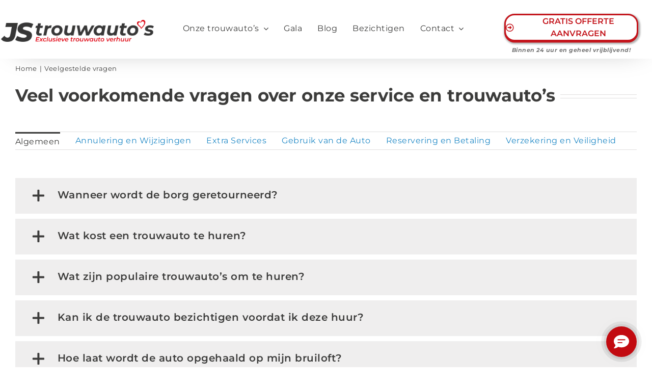

--- FILE ---
content_type: text/html; charset=UTF-8
request_url: https://www.jstrouwautos.nl/faq/
body_size: 106134
content:
<!DOCTYPE html>
<html class="avada-html-layout-wide avada-html-header-position-top" lang="nl-NL" prefix="og: http://ogp.me/ns# fb: http://ogp.me/ns/fb#">
<head><script>if(navigator.userAgent.match(/MSIE|Internet Explorer/i)||navigator.userAgent.match(/Trident\/7\..*?rv:11/i)){var href=document.location.href;if(!href.match(/[?&]nowprocket/)){if(href.indexOf("?")==-1){if(href.indexOf("#")==-1){document.location.href=href+"?nowprocket=1"}else{document.location.href=href.replace("#","?nowprocket=1#")}}else{if(href.indexOf("#")==-1){document.location.href=href+"&nowprocket=1"}else{document.location.href=href.replace("#","&nowprocket=1#")}}}}</script><script>class RocketLazyLoadScripts{constructor(e){this.triggerEvents=e,this.userEventHandler=this._triggerListener.bind(this),this.touchStartHandler=this._onTouchStart.bind(this),this.touchMoveHandler=this._onTouchMove.bind(this),this.touchEndHandler=this._onTouchEnd.bind(this),this.clickHandler=this._onClick.bind(this),this.interceptedClicks=[],window.addEventListener("pageshow",t=>{this.persisted=t.persisted}),window.addEventListener("DOMContentLoaded",()=>{this._preconnect3rdParties()}),this.delayedScripts={normal:[],async:[],defer:[]},this.trash=[],this.allJQueries=[]}_addUserInteractionListener(t){if(document.hidden){t._triggerListener();return}this.triggerEvents.forEach(e=>window.addEventListener(e,t.userEventHandler,{passive:!0})),window.addEventListener("touchstart",t.touchStartHandler,{passive:!0}),window.addEventListener("mousedown",t.touchStartHandler),document.addEventListener("visibilitychange",t.userEventHandler)}_removeUserInteractionListener(){this.triggerEvents.forEach(t=>window.removeEventListener(t,this.userEventHandler,{passive:!0})),document.removeEventListener("visibilitychange",this.userEventHandler)}_onTouchStart(t){"HTML"!==t.target.tagName&&(window.addEventListener("touchend",this.touchEndHandler),window.addEventListener("mouseup",this.touchEndHandler),window.addEventListener("touchmove",this.touchMoveHandler,{passive:!0}),window.addEventListener("mousemove",this.touchMoveHandler),t.target.addEventListener("click",this.clickHandler),this._renameDOMAttribute(t.target,"onclick","rocket-onclick"),this._pendingClickStarted())}_onTouchMove(t){window.removeEventListener("touchend",this.touchEndHandler),window.removeEventListener("mouseup",this.touchEndHandler),window.removeEventListener("touchmove",this.touchMoveHandler,{passive:!0}),window.removeEventListener("mousemove",this.touchMoveHandler),t.target.removeEventListener("click",this.clickHandler),this._renameDOMAttribute(t.target,"rocket-onclick","onclick"),this._pendingClickFinished()}_onTouchEnd(t){window.removeEventListener("touchend",this.touchEndHandler),window.removeEventListener("mouseup",this.touchEndHandler),window.removeEventListener("touchmove",this.touchMoveHandler,{passive:!0}),window.removeEventListener("mousemove",this.touchMoveHandler)}_onClick(t){t.target.removeEventListener("click",this.clickHandler),this._renameDOMAttribute(t.target,"rocket-onclick","onclick"),this.interceptedClicks.push(t),t.preventDefault(),t.stopPropagation(),t.stopImmediatePropagation(),this._pendingClickFinished()}_replayClicks(){window.removeEventListener("touchstart",this.touchStartHandler,{passive:!0}),window.removeEventListener("mousedown",this.touchStartHandler),this.interceptedClicks.forEach(t=>{t.target.dispatchEvent(new MouseEvent("click",{view:t.view,bubbles:!0,cancelable:!0}))})}_waitForPendingClicks(){return new Promise(t=>{this._isClickPending?this._pendingClickFinished=t:t()})}_pendingClickStarted(){this._isClickPending=!0}_pendingClickFinished(){this._isClickPending=!1}_renameDOMAttribute(t,e,r){t.hasAttribute&&t.hasAttribute(e)&&(event.target.setAttribute(r,event.target.getAttribute(e)),event.target.removeAttribute(e))}_triggerListener(){this._removeUserInteractionListener(this),"loading"===document.readyState?document.addEventListener("DOMContentLoaded",this._loadEverythingNow.bind(this)):this._loadEverythingNow()}_preconnect3rdParties(){let t=[];document.querySelectorAll("script[type=rocketlazyloadscript]").forEach(e=>{if(e.hasAttribute("src")){let r=new URL(e.src).origin;r!==location.origin&&t.push({src:r,crossOrigin:e.crossOrigin||"module"===e.getAttribute("data-rocket-type")})}}),t=[...new Map(t.map(t=>[JSON.stringify(t),t])).values()],this._batchInjectResourceHints(t,"preconnect")}async _loadEverythingNow(){this.lastBreath=Date.now(),this._delayEventListeners(this),this._delayJQueryReady(this),this._handleDocumentWrite(),this._registerAllDelayedScripts(),this._preloadAllScripts(),await this._loadScriptsFromList(this.delayedScripts.normal),await this._loadScriptsFromList(this.delayedScripts.defer),await this._loadScriptsFromList(this.delayedScripts.async);try{await this._triggerDOMContentLoaded(),await this._triggerWindowLoad()}catch(t){console.error(t)}window.dispatchEvent(new Event("rocket-allScriptsLoaded")),this._waitForPendingClicks().then(()=>{this._replayClicks()}),this._emptyTrash()}_registerAllDelayedScripts(){document.querySelectorAll("script[type=rocketlazyloadscript]").forEach(t=>{t.hasAttribute("data-rocket-src")?t.hasAttribute("async")&&!1!==t.async?this.delayedScripts.async.push(t):t.hasAttribute("defer")&&!1!==t.defer||"module"===t.getAttribute("data-rocket-type")?this.delayedScripts.defer.push(t):this.delayedScripts.normal.push(t):this.delayedScripts.normal.push(t)})}async _transformScript(t){return new Promise((await this._littleBreath(),navigator.userAgent.indexOf("Firefox/")>0||""===navigator.vendor)?e=>{let r=document.createElement("script");[...t.attributes].forEach(t=>{let e=t.nodeName;"type"!==e&&("data-rocket-type"===e&&(e="type"),"data-rocket-src"===e&&(e="src"),r.setAttribute(e,t.nodeValue))}),t.text&&(r.text=t.text),r.hasAttribute("src")?(r.addEventListener("load",e),r.addEventListener("error",e)):(r.text=t.text,e());try{t.parentNode.replaceChild(r,t)}catch(i){e()}}:async e=>{function r(){t.setAttribute("data-rocket-status","failed"),e()}try{let i=t.getAttribute("data-rocket-type"),n=t.getAttribute("data-rocket-src");t.text,i?(t.type=i,t.removeAttribute("data-rocket-type")):t.removeAttribute("type"),t.addEventListener("load",function r(){t.setAttribute("data-rocket-status","executed"),e()}),t.addEventListener("error",r),n?(t.removeAttribute("data-rocket-src"),t.src=n):t.src="data:text/javascript;base64,"+window.btoa(unescape(encodeURIComponent(t.text)))}catch(s){r()}})}async _loadScriptsFromList(t){let e=t.shift();return e&&e.isConnected?(await this._transformScript(e),this._loadScriptsFromList(t)):Promise.resolve()}_preloadAllScripts(){this._batchInjectResourceHints([...this.delayedScripts.normal,...this.delayedScripts.defer,...this.delayedScripts.async],"preload")}_batchInjectResourceHints(t,e){var r=document.createDocumentFragment();t.forEach(t=>{let i=t.getAttribute&&t.getAttribute("data-rocket-src")||t.src;if(i){let n=document.createElement("link");n.href=i,n.rel=e,"preconnect"!==e&&(n.as="script"),t.getAttribute&&"module"===t.getAttribute("data-rocket-type")&&(n.crossOrigin=!0),t.crossOrigin&&(n.crossOrigin=t.crossOrigin),t.integrity&&(n.integrity=t.integrity),r.appendChild(n),this.trash.push(n)}}),document.head.appendChild(r)}_delayEventListeners(t){let e={};function r(t,r){!function t(r){!e[r]&&(e[r]={originalFunctions:{add:r.addEventListener,remove:r.removeEventListener},eventsToRewrite:[]},r.addEventListener=function(){arguments[0]=i(arguments[0]),e[r].originalFunctions.add.apply(r,arguments)},r.removeEventListener=function(){arguments[0]=i(arguments[0]),e[r].originalFunctions.remove.apply(r,arguments)});function i(t){return e[r].eventsToRewrite.indexOf(t)>=0?"rocket-"+t:t}}(t),e[t].eventsToRewrite.push(r)}function i(t,e){let r=t[e];Object.defineProperty(t,e,{get:()=>r||function(){},set(i){t["rocket"+e]=r=i}})}r(document,"DOMContentLoaded"),r(window,"DOMContentLoaded"),r(window,"load"),r(window,"pageshow"),r(document,"readystatechange"),i(document,"onreadystatechange"),i(window,"onload"),i(window,"onpageshow")}_delayJQueryReady(t){let e;function r(r){if(r&&r.fn&&!t.allJQueries.includes(r)){r.fn.ready=r.fn.init.prototype.ready=function(e){return t.domReadyFired?e.bind(document)(r):document.addEventListener("rocket-DOMContentLoaded",()=>e.bind(document)(r)),r([])};let i=r.fn.on;r.fn.on=r.fn.init.prototype.on=function(){if(this[0]===window){function t(t){return t.split(" ").map(t=>"load"===t||0===t.indexOf("load.")?"rocket-jquery-load":t).join(" ")}"string"==typeof arguments[0]||arguments[0]instanceof String?arguments[0]=t(arguments[0]):"object"==typeof arguments[0]&&Object.keys(arguments[0]).forEach(e=>{delete Object.assign(arguments[0],{[t(e)]:arguments[0][e]})[e]})}return i.apply(this,arguments),this},t.allJQueries.push(r)}e=r}r(window.jQuery),Object.defineProperty(window,"jQuery",{get:()=>e,set(t){r(t)}})}async _triggerDOMContentLoaded(){this.domReadyFired=!0,await this._littleBreath(),document.dispatchEvent(new Event("rocket-DOMContentLoaded")),await this._littleBreath(),window.dispatchEvent(new Event("rocket-DOMContentLoaded")),await this._littleBreath(),document.dispatchEvent(new Event("rocket-readystatechange")),await this._littleBreath(),document.rocketonreadystatechange&&document.rocketonreadystatechange()}async _triggerWindowLoad(){await this._littleBreath(),window.dispatchEvent(new Event("rocket-load")),await this._littleBreath(),window.rocketonload&&window.rocketonload(),await this._littleBreath(),this.allJQueries.forEach(t=>t(window).trigger("rocket-jquery-load")),await this._littleBreath();let t=new Event("rocket-pageshow");t.persisted=this.persisted,window.dispatchEvent(t),await this._littleBreath(),window.rocketonpageshow&&window.rocketonpageshow({persisted:this.persisted})}_handleDocumentWrite(){let t=new Map;document.write=document.writeln=function(e){let r=document.currentScript;r||console.error("WPRocket unable to document.write this: "+e);let i=document.createRange(),n=r.parentElement,s=t.get(r);void 0===s&&(s=r.nextSibling,t.set(r,s));let a=document.createDocumentFragment();i.setStart(a,0),a.appendChild(i.createContextualFragment(e)),n.insertBefore(a,s)}}async _littleBreath(){Date.now()-this.lastBreath>45&&(await this._requestAnimFrame(),this.lastBreath=Date.now())}async _requestAnimFrame(){return document.hidden?new Promise(t=>setTimeout(t)):new Promise(t=>requestAnimationFrame(t))}_emptyTrash(){this.trash.forEach(t=>t.remove())}}</script>
	<meta http-equiv="X-UA-Compatible" content="IE=edge" />
	<meta http-equiv="Content-Type" content="text/html; charset=utf-8"/>
	<meta name="viewport" content="width=device-width, initial-scale=1" />
	<style></style>
<meta name='robots' content='index, follow, max-image-preview:large, max-snippet:-1, max-video-preview:-1' />
<!-- Google tag (gtag.js) toestemmingsmodus dataLayer toegevoegd door Site Kit -->
<script type="text/javascript" id="google_gtagjs-js-consent-mode-data-layer">
/* <![CDATA[ */
window.dataLayer = window.dataLayer || [];function gtag(){dataLayer.push(arguments);}
gtag('consent', 'default', {"ad_personalization":"denied","ad_storage":"denied","ad_user_data":"denied","analytics_storage":"denied","functionality_storage":"denied","security_storage":"denied","personalization_storage":"denied","region":["AT","BE","BG","CH","CY","CZ","DE","DK","EE","ES","FI","FR","GB","GR","HR","HU","IE","IS","IT","LI","LT","LU","LV","MT","NL","NO","PL","PT","RO","SE","SI","SK"],"wait_for_update":500});
window._googlesitekitConsentCategoryMap = {"statistics":["analytics_storage"],"marketing":["ad_storage","ad_user_data","ad_personalization"],"functional":["functionality_storage","security_storage"],"preferences":["personalization_storage"]};
window._googlesitekitConsents = {"ad_personalization":"denied","ad_storage":"denied","ad_user_data":"denied","analytics_storage":"denied","functionality_storage":"denied","security_storage":"denied","personalization_storage":"denied","region":["AT","BE","BG","CH","CY","CZ","DE","DK","EE","ES","FI","FR","GB","GR","HR","HU","IE","IS","IT","LI","LT","LU","LV","MT","NL","NO","PL","PT","RO","SE","SI","SK"],"wait_for_update":500};
/* ]]> */
</script>
<!-- Einde Google tag (gtag.js) toestemmingsmodus dataLayer toegevoegd door Site Kit -->

	<!-- This site is optimized with the Yoast SEO plugin v26.7 - https://yoast.com/wordpress/plugins/seo/ -->
	<title>Veelgestelde vragen | JS Trouwauto&#039;s</title>
<link data-rocket-prefetch href="https://connect.facebook.net" rel="dns-prefetch">
<link data-rocket-prefetch href="https://ct.pinterest.com" rel="dns-prefetch">
<link data-rocket-prefetch href="https://consentcdn.cookiebot.com" rel="dns-prefetch">
<link data-rocket-prefetch href="https://scripts.clarity.ms" rel="dns-prefetch">
<link data-rocket-prefetch href="https://s.pinimg.com" rel="dns-prefetch">
<link data-rocket-prefetch href="https://www.clarity.ms" rel="dns-prefetch">
<link data-rocket-prefetch href="https://v1.widget.futy.io" rel="dns-prefetch">
<link data-rocket-prefetch href="https://www.google-analytics.com" rel="dns-prefetch">
<link data-rocket-prefetch href="https://consent.cookiebot.com" rel="dns-prefetch">
<link data-rocket-prefetch href="https://www.googletagmanager.com" rel="dns-prefetch">
<link data-rocket-prefetch href="https://fonts.gstatic.com" rel="dns-prefetch">
<link data-rocket-prefetch href="https://googleads.g.doubleclick.net" rel="dns-prefetch">
<style id="wpr-usedcss">img:is([sizes=auto i],[sizes^="auto," i]){contain-intrinsic-size:3000px 1500px}img.emoji{display:inline!important;border:none!important;box-shadow:none!important;height:1em!important;width:1em!important;margin:0 .07em!important;vertical-align:-.1em!important;background:0 0!important;padding:0!important}.kk-star-ratings{display:-webkit-box;display:-webkit-flex;display:-ms-flexbox;display:flex;-webkit-box-align:center;-webkit-align-items:center;-ms-flex-align:center;align-items:center}*{box-sizing:border-box}input[type=date],input[type=datetime-local],input[type=datetime],input[type=email],input[type=month],input[type=number],input[type=password],input[type=search],input[type=submit],input[type=tel],input[type=text],input[type=time],input[type=url],input[type=week],textarea{-webkit-appearance:none;-webkit-border-radius:0}input[type=search]::-webkit-search-decoration{-webkit-appearance:none}input[type=image]{padding:0;border:none}body{margin:0;min-width:320px;-webkit-text-size-adjust:100%;overflow-x:hidden;overflow-y:scroll;color:var(--body_typography-color);font-size:var(--body_typography-font-size, 16px);font-family:var(--body_typography-font-family,inherit)}#boxed-wrapper{overflow-x:hidden;overflow-x:clip}#wrapper{overflow:visible}img{border-style:none;vertical-align:top;max-width:100%;height:auto}object{max-width:100%}a{text-decoration:none}input,select,textarea{font-family:var(--body_typography-font-family,inherit);vertical-align:middle;color:var(--body_typography-color)}select{border-style:solid}fieldset,form{margin:0;padding:0;border-style:none}a,a:after,a:before{transition-property:color,background-color,border-color;transition-duration:.2s;transition-timing-function:linear}.fusion-accordian .panel-title a .fa-fusion-box{transition-property:color,background-color,border-color;transition-duration:.2s;transition-timing-function:linear}.gallery{margin:0 auto;max-width:1400px}#main{padding:55px 10px 45px;clear:both}.container{overflow:hidden}.container h3 a.active{text-decoration:none;color:#65bc7b}.slider{overflow:hidden}#content{width:71.1702128%;float:left;min-height:1px}#posts-container{position:relative}.post{margin-bottom:65px}.post .image{margin-bottom:40px}.search input{border:1px solid #e7e6e6;padding:8px 15px;font-size:13px;color:#333;display:block}.pagination{display:flex;flex-wrap:wrap;align-items:center;justify-content:flex-end;margin-top:40px;font-size:9px;line-height:normal}.pagination .current{display:inline-flex;position:relative;float:none;margin:0 4px;padding:0;border:1px solid;align-items:center;justify-content:center}.pagination .current{color:#fff}.fusion-show-pagination-text .pagination{margin-left:1em;margin-right:1em}#s:not(.fusion-form-input){border:1px solid #d2d2d2;min-width:28%;font-size:13px;color:#747474;padding-left:15px;padding-right:15px;float:left}.s{float:none}.input-text,input[type=date],input[type=email],input[type=number],input[type=password],input[type=tel],input[type=text],input[type=time]{border:1px solid #d2d2d2;font-size:13px;color:#747474;padding:8px 15px;width:100%;box-sizing:border-box}.toggle-content{padding-top:10px;padding-bottom:15px;position:relative}h5.toggle.active+.toggle-content{border-bottom:1px solid #e8e6e6}.post-content p{margin:0 0 20px}.post-content ul.arrow{list-style:none;margin:0;padding:0}.post-content ul.arrow li{line-height:18px;margin:0;padding:0;margin-bottom:15px;padding-left:25px}.post-content ul.arrow li:before{display:inline-block;background-repeat:no-repeat;background-position:center center;background-color:#65bc7b;height:18px;border-radius:75px;width:18px;position:absolute;font-size:14px;content:"\f105";float:left;margin-right:0;margin-left:-25px;font-family:awb-icons;text-align:center;font-weight:400;-webkit-font-smoothing:antialiased;color:#fff;line-height:17px;text-indent:1px}.continue{float:right}.tfs-slider .flex-control-nav{bottom:20px!important}.video-background{position:relative;overflow:hidden}.fusion-animated{position:relative;z-index:2000}.fusion-body .fusion-load-more-button{font-weight:700}#sliders-container{position:relative}.searchform .fusion-search-form-content{display:flex;align-items:center;overflow:hidden;width:100%}.searchform .fusion-search-form-content .fusion-search-field{flex-grow:1}.searchform .fusion-search-form-content .fusion-search-field input{background-color:#fff;border:1px solid #d2d2d2;color:#747474;font-size:13px;padding:8px 15px;height:33px;width:100%;box-sizing:border-box;margin:0;outline:0}.searchform .fusion-search-form-content .fusion-search-button input[type=submit]{background:#000;border:none;border-radius:0;color:#fff;font-size:1em;height:33px;line-height:33px;margin:0;padding:0;width:33px;text-indent:0;cursor:pointer;font-family:awb-icons;font-weight:400;text-shadow:none;-webkit-font-smoothing:antialiased;transition:all .2s}.fusion-live-search .fusion-search-field{z-index:14}.fusion-live-search .fusion-search-button{z-index:14;position:relative}.fusion-live-search .fusion-slider-loading{display:none;margin:-1.2em 0 0 -1.2em;width:2.4em;height:2.4em;border-top:.3em solid rgba(255,255,255,.35);border-right:.3em solid rgba(255,255,255,.35);border-bottom:.3em solid #fff;border-left:.3em solid rgba(255,255,255,.35);pointer-events:none}.fusion-live-search .fusion-search-results{z-index:-1;visibility:hidden;overflow-y:auto;position:absolute;margin-top:25px;width:100%;max-height:250px;opacity:0;transition:.3s opacity,.3s margin;background-color:#fff;border-style:solid}.fusion-live-search .fusion-search-results.suggestions-added{z-index:2001;visibility:visible;margin-top:0;opacity:1}.fusion-live-search .fusion-search-results.suggestions-empty .fusion-search-result{padding:14px;cursor:default}.fusion-live-search .fusion-search-results.suggestions-empty .fusion-search-result:hover{padding:14px}.fusion-live-search .fusion-search-results.suggestions-transition{visibility:visible}.fusion-live-search .fusion-search-result{display:flex;align-items:center;padding:14px 7px;line-height:1.4;border-bottom-style:solid;border-top:none;text-align:initial;cursor:pointer;transition:.2s padding}.fusion-body .fusion-live-search .fusion-search-result{font-family:inherit}.fusion-body .fusion-live-search .fusion-search-result:after{content:""}.fusion-live-search .fusion-search-result:hover{padding:14px 0 14px 14px}.fusion-live-search .fusion-search-result:last-child{border-bottom:none}.fusion-live-search .fusion-search-content,.fusion-live-search .fusion-search-image{padding:0 7px}.fusion-live-search .fusion-search-image{max-width:45px;box-sizing:content-box}.fusion-live-search .fusion-search-post-type{margin-top:.2em;font-size:.9em}.flex-control-nav,.flexslider .slides{margin:0;padding:0;list-style:none;z-index:1000}.flexslider{margin:0;padding:0}.flexslider .slides li{display:none;-webkit-backface-visibility:hidden}.flex-control-nav,.flexslider .slides{z-index:2}.flexslider{margin:0 0 60px;background-color:transparent;position:relative}.fusion-body .flex-control-nav li{margin:0 6px;display:inline-block}.flex-control-paging li a{width:11px;height:11px;display:block;background:#666;background:rgba(0,0,0,.5);cursor:pointer;text-indent:-9999px;border-radius:20px;box-shadow:inset 0 0 3px rgba(0,0,0,.3)}.flex-control-paging li a.flex-active{background:#000;background:rgba(0,0,0,.9);cursor:default}.isotope{transition-duration:.8s;transition-property:height,width}.wooslider .slide-content{margin:0}#sliders-container .wooslider .slide-content p{margin:0}.fusion-row{margin:0 auto}.fusion-row:after,.fusion-row:before{content:" ";display:table}.fusion-row:after{clear:both}.fusion-hidden{display:none}strong{font-weight:bolder}.fusion-video iframe,iframe{border:none}.screen-reader-text{border:0;clip:rect(1px,1px,1px,1px);clip-path:inset(50%);height:1px;margin:-1px;overflow:hidden;padding:0;position:absolute!important;width:1px;word-wrap:normal!important}.screen-reader-text:focus{background-color:#fff;border-radius:3px;box-shadow:0 0 2px 2px rgba(0,0,0,.6);clip:auto!important;clip-path:none;color:#333;display:block;font-size:1rem;font-weight:700;height:auto;left:5px;line-height:normal;padding:15px 23px 14px;text-decoration:none;top:5px;width:auto;z-index:100000}mark{background:0 0;color:inherit}.fusion-filters{display:none;overflow:hidden;list-style:none;margin-bottom:55px;padding:0;line-height:34px;border-top:1px solid #e7e6e6;border-bottom:1px solid #e7e6e6;align-items:center}.fusion-filter{float:left;margin-right:30px}.fusion-filter.fusion-active a{line-height:31px;border-top:3px solid #65bc7b;color:#65bc7b}.fusion-filter a{display:block}.fusion-portfolio-wrapper .fusion-load-more-button{display:none}.fusion-slider-loading{position:absolute;top:50%;left:50%;margin:-3em 0 0 -3em;color:transparent;font-size:10px;border-top:.5em solid rgba(0,0,0,.2);border-right:.5em solid rgba(0,0,0,.2);border-bottom:.5em solid #333;border-left:.5em solid rgba(0,0,0,.2);animation:.8s linear infinite fusion-rotate}.fusion-slider-loading,.fusion-slider-loading:after{width:6em;height:6em;border-radius:50%;background-clip:padding-box}@keyframes fusion-rotate{0%{transform:rotate(0)}100%{transform:rotate(360deg)}}.post-content p{margin-top:0;margin-bottom:20px}.fusion-body .quantity{display:flex;align-items:center;justify-content:space-around;border:1px solid;overflow:hidden}.fusion-body .quantity .minus,.fusion-body .quantity .plus,.fusion-body .quantity .qty{float:left;border:0;margin:0;padding:0;text-align:center;vertical-align:middle;border-radius:0;-webkit-appearance:none;-moz-appearance:textfield}.fusion-body .quantity .minus,.fusion-body .quantity .plus{cursor:pointer}.fusion-body .quantity .qty{background:0 0;border-left:1px solid;border-right:1px solid}.select-arrow{width:35px;height:33px;line-height:33px;border-left-width:1px;border-left-style:solid;position:absolute;bottom:1px;right:1px;pointer-events:none;z-index:10;font-family:awb-icons;font-size:9px;text-align:center}.avada-select-parent{position:relative;overflow:hidden;margin:0}.fusion-layout-column.avada-select-parent{position:relative}.avada-select-parent select{border:1px solid #dadada;-webkit-appearance:none;text-overflow:"";box-sizing:border-box;cursor:pointer;display:block;font-size:13px;outline:0;height:auto;padding:9px 15px;position:relative;text-indent:.01px;vertical-align:middle;z-index:5;margin:0;border-radius:0;background-clip:padding-box;min-width:180px}#submit,.submit{cursor:pointer}.rich-snippet-hidden{display:none}.fusion-page-load-link{display:none}#wpadminbar{z-index:999999999999999}.fusion-disable-outline input,.fusion-disable-outline select,.fusion-disable-outline textarea{outline:0}.fusion-blog-layout-grid .post-content{word-wrap:break-word}.single h1.entry-title{margin-top:0}.avada-footer-fx-parallax-effect #main,.avada-footer-fx-parallax-effect #sliders-container{position:relative;z-index:1}#wpfc_sermon_sorting{overflow:hidden;margin:0 -10px}#wpfc_sermon_sorting>span{display:block;float:left;width:25%;padding:0 10px}#wpfc_sermon_sorting .avada-select-parent select{width:100%}.bg-parallax-parent.video{position:relative}.fusion-bg-parallax.video{position:absolute;pointer-events:none!important;overflow:hidden;top:0;left:0;right:0;bottom:0;z-index:-1}.fusion-bg-parallax.video iframe{margin-bottom:0!important;display:block!important;max-width:none!important;max-height:none!important}.parallax-inner{min-height:150px}.crossfade-images{white-space:nowrap;display:flex;align-items:center}.crossfade-images:hover img:not(.hover-image){opacity:0}.crossfade-images img{transition:opacity .5s ease-in-out;position:relative;z-index:50;min-width:100%;vertical-align:middle}:root{--button_padding:11px 23px}@font-face{font-family:Manrope;font-style:normal;font-weight:400;font-display:swap;src:url(https://fonts.gstatic.com/s/manrope/v20/xn7gYHE41ni1AdIRggexSg.woff2) format('woff2');unicode-range:U+0000-00FF,U+0131,U+0152-0153,U+02BB-02BC,U+02C6,U+02DA,U+02DC,U+0304,U+0308,U+0329,U+2000-206F,U+20AC,U+2122,U+2191,U+2193,U+2212,U+2215,U+FEFF,U+FFFD}@font-face{font-family:Manrope;font-style:normal;font-weight:700;font-display:swap;src:url(https://fonts.gstatic.com/s/manrope/v20/xn7gYHE41ni1AdIRggexSg.woff2) format('woff2');unicode-range:U+0000-00FF,U+0131,U+0152-0153,U+02BB-02BC,U+02C6,U+02DA,U+02DC,U+0304,U+0308,U+0329,U+2000-206F,U+20AC,U+2122,U+2191,U+2193,U+2212,U+2215,U+FEFF,U+FFFD}@font-face{font-family:Montserrat;font-style:italic;font-weight:400;font-display:swap;src:url(https://fonts.gstatic.com/s/montserrat/v31/JTUQjIg1_i6t8kCHKm459WxRyS7m.woff2) format('woff2');unicode-range:U+0000-00FF,U+0131,U+0152-0153,U+02BB-02BC,U+02C6,U+02DA,U+02DC,U+0304,U+0308,U+0329,U+2000-206F,U+20AC,U+2122,U+2191,U+2193,U+2212,U+2215,U+FEFF,U+FFFD}@font-face{font-family:Montserrat;font-style:italic;font-weight:500;font-display:swap;src:url(https://fonts.gstatic.com/s/montserrat/v31/JTUQjIg1_i6t8kCHKm459WxRyS7m.woff2) format('woff2');unicode-range:U+0000-00FF,U+0131,U+0152-0153,U+02BB-02BC,U+02C6,U+02DA,U+02DC,U+0304,U+0308,U+0329,U+2000-206F,U+20AC,U+2122,U+2191,U+2193,U+2212,U+2215,U+FEFF,U+FFFD}@font-face{font-family:Montserrat;font-style:italic;font-weight:600;font-display:swap;src:url(https://fonts.gstatic.com/s/montserrat/v31/JTUQjIg1_i6t8kCHKm459WxRyS7m.woff2) format('woff2');unicode-range:U+0000-00FF,U+0131,U+0152-0153,U+02BB-02BC,U+02C6,U+02DA,U+02DC,U+0304,U+0308,U+0329,U+2000-206F,U+20AC,U+2122,U+2191,U+2193,U+2212,U+2215,U+FEFF,U+FFFD}@font-face{font-family:Montserrat;font-style:italic;font-weight:700;font-display:swap;src:url(https://fonts.gstatic.com/s/montserrat/v31/JTUQjIg1_i6t8kCHKm459WxRyS7m.woff2) format('woff2');unicode-range:U+0000-00FF,U+0131,U+0152-0153,U+02BB-02BC,U+02C6,U+02DA,U+02DC,U+0304,U+0308,U+0329,U+2000-206F,U+20AC,U+2122,U+2191,U+2193,U+2212,U+2215,U+FEFF,U+FFFD}@font-face{font-family:Montserrat;font-style:normal;font-weight:200;font-display:swap;src:url(https://fonts.gstatic.com/s/montserrat/v31/JTUSjIg1_i6t8kCHKm459Wlhyw.woff2) format('woff2');unicode-range:U+0000-00FF,U+0131,U+0152-0153,U+02BB-02BC,U+02C6,U+02DA,U+02DC,U+0304,U+0308,U+0329,U+2000-206F,U+20AC,U+2122,U+2191,U+2193,U+2212,U+2215,U+FEFF,U+FFFD}@font-face{font-family:Montserrat;font-style:normal;font-weight:400;font-display:swap;src:url(https://fonts.gstatic.com/s/montserrat/v31/JTUSjIg1_i6t8kCHKm459Wlhyw.woff2) format('woff2');unicode-range:U+0000-00FF,U+0131,U+0152-0153,U+02BB-02BC,U+02C6,U+02DA,U+02DC,U+0304,U+0308,U+0329,U+2000-206F,U+20AC,U+2122,U+2191,U+2193,U+2212,U+2215,U+FEFF,U+FFFD}@font-face{font-family:Montserrat;font-style:normal;font-weight:500;font-display:swap;src:url(https://fonts.gstatic.com/s/montserrat/v31/JTUSjIg1_i6t8kCHKm459Wlhyw.woff2) format('woff2');unicode-range:U+0000-00FF,U+0131,U+0152-0153,U+02BB-02BC,U+02C6,U+02DA,U+02DC,U+0304,U+0308,U+0329,U+2000-206F,U+20AC,U+2122,U+2191,U+2193,U+2212,U+2215,U+FEFF,U+FFFD}@font-face{font-family:Montserrat;font-style:normal;font-weight:600;font-display:swap;src:url(https://fonts.gstatic.com/s/montserrat/v31/JTUSjIg1_i6t8kCHKm459Wlhyw.woff2) format('woff2');unicode-range:U+0000-00FF,U+0131,U+0152-0153,U+02BB-02BC,U+02C6,U+02DA,U+02DC,U+0304,U+0308,U+0329,U+2000-206F,U+20AC,U+2122,U+2191,U+2193,U+2212,U+2215,U+FEFF,U+FFFD}@font-face{font-family:Montserrat;font-style:normal;font-weight:700;font-display:swap;src:url(https://fonts.gstatic.com/s/montserrat/v31/JTUSjIg1_i6t8kCHKm459Wlhyw.woff2) format('woff2');unicode-range:U+0000-00FF,U+0131,U+0152-0153,U+02BB-02BC,U+02C6,U+02DA,U+02DC,U+0304,U+0308,U+0329,U+2000-206F,U+20AC,U+2122,U+2191,U+2193,U+2212,U+2215,U+FEFF,U+FFFD}.fusion-faqs-wrapper{display:none}#wrapper .fusion-faqs-wrapper .fusion-accordian .panel-title{font-family:var(--faq_accordion_title_typography-font-family);font-weight:var(--faq_accordion_title_typography-font-weight);line-height:var(--faq_accordion_title_typography-line-height);letter-spacing:var(--faq_accordion_title_typography-letter-spacing);font-size:var(--faq_accordion_title_typography-font-size);text-transform:var(--faq_accordion_title_typography-text-transform)}#wrapper .fusion-faqs-wrapper .fusion-accordian .panel-title a{color:var(--faq_accordion_title_typography-color)}.fusion-faqs-wrapper .fusion-accordian .panel-body{font-family:var(--faq_accordion_content_typography-font-family);font-weight:var(--faq_accordion_content_typography-font-weight);line-height:var(--faq_accordion_content_typography-line-height);letter-spacing:var(--faq_accordion_content_typography-letter-spacing);font-size:var(--faq_accordion_content_typography-font-size);color:var(--faq_accordion_content_typography-color);text-transform:var(--faq_accordion_content_typography-text-transform)}.fusion-faq-post{position:relative}.fusion-faq-shortcode .fusion-accordian .fusion-toggle-icon-unboxed .panel-title a .fa-fusion-box{background-color:transparent!important}.fusion-faq-shortcode .fusion-accordian .fusion-toggle-icon-unboxed .panel-title a:hover .fa-fusion-box{background-color:transparent!important}[class*=" awb-icon-"],[class^=awb-icon-]{font-family:awb-icons!important;speak:never;font-style:normal;font-weight:400;font-variant:normal;text-transform:none;line-height:1;-webkit-font-smoothing:antialiased;-moz-osx-font-smoothing:grayscale}.awb-icon-tiktok:before{content:"\e906"}.awb-icon-pinterest:before{content:"\e602"}.awb-icon-facebook:before{content:"\e604"}.awb-icon-minus:before{content:"\e61c"}.awb-icon-plus:before{content:"\e61d"}.awb-icon-youtube:before{content:"\e622"}.awb-icon-instagram:before{content:"\ea92"}.awb-icon-whatsapp:before{content:"\f232"}html:not(.avada-html-layout-boxed):not(.avada-html-layout-framed),html:not(.avada-html-layout-boxed):not(.avada-html-layout-framed) body{background-color:var(--bg_color);background-blend-mode:var(--bg-color-overlay)}body{background-image:var(--bg_image);background-repeat:var(--bg_repeat)}#main,.layout-wide-mode #main,.layout-wide-mode #wrapper,body,html{background-color:var(--content_bg_color)}#main{background-image:var(--content_bg_image);background-repeat:var(--content_bg_repeat)}body:not(.search-results) #posts-container .fusion-blog-layout-grid{margin-top:calc((var(--blog_archive_grid_column_spacing))/ -2);margin-right:calc((var(--blog_archive_grid_column_spacing))/ -2);margin-left:calc((var(--blog_archive_grid_column_spacing))/ -2);margin-bottom:0}#main .post h2 a:hover,.more a:hover:after,.rtl .more a:hover:before,a:hover,h5.toggle:hover a{color:var(--link_hover_color)}.pagination .current{border-color:var(--primary_color)}#nav ul li>a:hover{border-color:var(--link_hover_color)}.fusion-search-form-classic .searchform:not(.fusion-search-form-clean) .fusion-search-form-content .fusion-search-button input[type=submit]:hover,.pagination .current,ul.arrow li:before{background-color:var(--primary_color)}.fusion-slider-container{position:relative;margin-left:auto;margin-right:auto;width:100%}.tfs-slider{transform:translate(0,0);left:0}.tfs-slider li.flex-active-slide{position:relative}.tfs-slider .slides li{-webkit-backface-visibility:visible}.tfs-slider .slide-content-container{position:absolute;top:50%;width:100%;padding:0;z-index:5;transform:translateY(-50%)}.tfs-slider .slide-content-container .slide-content{opacity:0;margin-left:auto;margin-right:auto;width:auto;max-width:940px}.tfs-slider .slide-content-container .slide-content li{display:list-item;text-align:initial}.tfs-slider .slide-content-container .caption,.tfs-slider .slide-content-container .heading{display:block}.tfs-slider .slide-content-container h2,.tfs-slider .slide-content-container h3{margin:0;font-weight:400;-webkit-font-smoothing:antialiased;display:inline-block;padding:0}.tfs-slider .slide-content-container .fusion-title{overflow:visible}.fusion-body .tfs-slider .slide-content-container .fusion-title{--awb-text-color:#fff}.tfs-slider .slide-content-container .heading{margin:0 0 14px}.tfs-slider .slide-content-container h2{font-size:60px;line-height:80px;margin-bottom:10px}.tfs-slider .slide-content-container h3{font-size:24px;line-height:38px}.tfs-slider .slide-content-container .fusion-sep-none{display:inline-block}.tfs-slider .slide-content-container .fusion-sep-none h2,.tfs-slider .slide-content-container .fusion-sep-none h3{display:inline-block}.tfs-slider .slide-content-container .fusion-title-size-two{margin:0}.tfs-slider .slide-content-container .fusion-title-size-two h2{margin:0}.tfs-slider .slide-content-container .fusion-title-size-three{margin:0}.tfs-slider .slide-content-container .fusion-title-size-three h3{margin:0}.tfs-slider .slide-content-container .fusion-title .title-sep{border-color:#fff}.tfs-slider .tfs-scroll-down-indicator{display:inline-block;z-index:10000;position:absolute;bottom:25px;left:50%;transform:translateX(-50%);font-size:40px;line-height:1;cursor:pointer;font-family:awb-icons;color:#fff}.tfs-slider .tfs-scroll-down-indicator:after{content:"\e61f";color:inherit}.tfs-slider .background{display:block;overflow:hidden;position:relative;z-index:2;max-width:100%}.tfs-slider .background-image{background-position:50% 50%;background-repeat:no-repeat;background-size:cover}.tfs-slider video{width:100%;height:auto;visibility:visible;position:static;top:0;z-index:1;backface-visibility:hidden}.tfs-slider .background iframe{position:relative;z-index:1!important;margin:0!important}.pagination .current{border-radius:var(--pagination_border_radius);border-width:var(--pagination_border_width)}body:not(.avada-has-pagination-padding) .pagination .current{width:var(--pagination_width_height);height:var(--pagination_width_height);margin-left:calc((var(--pagination_width_height))/ 10);margin-right:calc((var(--pagination_width_height))/ 10)}.avada-has-pagination-padding .pagination .current{padding:var(--pagination_box_padding-height) var(--pagination_box_padding-width) var(--pagination_box_padding-height) var(--pagination_box_padding-width)}.pagination{font-size:var(--pagination_font_size)}.fusion-body .avada-select-parent select,.input-text:not(textarea),.searchform .fusion-search-form-content .fusion-search-button input[type=submit],.searchform .fusion-search-form-content .fusion-search-field input,input.s,input[type=date],input[type=email],input[type=number],input[type=password],input[type=tel],input[type=text],input[type=time],select{height:var(--form_input_height);padding-top:0;padding-bottom:0}.searchform .fusion-search-form-content .fusion-search-button input[type=submit]{width:var(--form_input_height)}.searchform .fusion-search-form-content .fusion-search-button input[type=submit]{line-height:var(--form_input_height)}.fusion-body .avada-select-parent select,.input-text,input.s,input[type=date],input[type=email],input[type=number],input[type=password],input[type=tel],input[type=text],input[type=time],select,textarea{background-color:var(--form_bg_color);font-size:var(--form_text_size);color:var(--form_text_color)}.fusion-body .avada-select-parent select:focus,.input-text:focus,input.s:focus,input[type=date]:focus,input[type=email]:focus,input[type=number]:focus,input[type=password]:focus,input[type=tel]:focus,input[type=text]:focus,input[type=time]:focus,select:focus,textarea:focus{border-color:var(--form_focus_border_color)}.searchform .fusion-search-form-content .fusion-search-field input{background-color:var(--form_bg_color);font-size:var(--form_text_size)}#wrapper .select-arrow,.avada-select-parent .select-arrow{background-color:var(--form_bg_color)}input.s .placeholder{font-size:var(--form_text_size);color:var(--form_text_color)}input.s .placeholder:focus{border-color:var(--form_focus_border_color)}.searchform .fusion-search-form-content .fusion-search-field input{color:var(--form_text_color)}.searchform .fusion-search-form-content .fusion-search-field input:focus{border-color:var(--form_focus_border_color)}.fusion-live-search .fusion-search-results{background-color:var(--form_bg_color);font-size:var(--form_text_size);color:var(--form_text_color);border-radius:var(--form_border_radius)}.fusion-live-search .fusion-search-results:focus{border-color:var(--form_focus_border_color)}.fusion-live-search .fusion-search-results.suggestions-added{margin-top:var(--form_border_width-top)}.fusion-live-search .fusion-search-result,.fusion-live-search .fusion-search-results{border-color:var(--form_focus_border_color);border-width:var(--form_border_width-top) var(--form_border_width-right) var(--form_border_width-bottom) var(--form_border_width-left)}#wrapper .select-arrow,.avada-select-parent .select-arrow,.gravity-select-parent .select-arrow,.select-arrow,.wpcf7-select-parent .select-arrow{font-size:calc((var(--form_text_size)) * .75)}.input-text::-moz-placeholder,.searchform .s::-moz-placeholder,input.s::-moz-placeholder,input::-moz-placeholder{color:var(--form_text_color)}.input-text::-webkit-input-placeholder,.searchform .s::-webkit-input-placeholder,input.s::-webkit-input-placeholder,input::-webkit-input-placeholder{color:var(--form_text_color)}.fusion-body select:focus+.select-arrow{border-color:var(--form_focus_border_color);color:var(--form_focus_border_color)}.fusion-body .avada-select-parent .select-arrow,.fusion-body .avada-select-parent select,.gravity-select-parent .select-arrow,.input-text,.searchform .fusion-search-form-content .fusion-search-field input,.select-arrow,input.s,input[type=date],input[type=email],input[type=number],input[type=password],input[type=tel],input[type=text],input[type=time],select,textarea{border-width:var(--form_border_width-top) var(--form_border_width-right) var(--form_border_width-bottom) var(--form_border_width-left);border-color:var(--form_border_color);border-radius:var(--form_border_radius)}.select-arrow{color:var(--form_border_color)}.fusion-search-form-classic .searchform:not(.fusion-search-form-clean) .fusion-search-form-content,input[type=tel]{border-radius:var(--form_border_radius);border-width:var(--form_border_width-top) var(--form_border_width-right) var(--form_border_width-bottom) var(--form_border_width-left)}.avada-select-parent .select-arrow,.gravity-select-parent .select-arrow,.select-arrow,.wpcf7-select-parent .select-arrow{bottom:var(--form_border_width-bottom)}.fusion-blog-layout-grid .post .flexslider{border-color:var(--timeline_color)}:root{--adminbar-height:0px}body.admin-bar{--adminbar-height:32px}@media screen and (max-width:782px){body.admin-bar{--adminbar-height:46px}}#main .fusion-row,.fusion-footer-widget-area .fusion-row,.tfs-slider .slide-content-container .slide-content{max-width:var(--site_width)}html:not(.avada-has-site-width-percent) #main,html:not(.avada-has-site-width-percent) .fusion-footer-copyright-area,html:not(.avada-has-site-width-percent) .fusion-footer-widget-area,html:not(.avada-has-site-width-percent) .tfs-slider .slide-content-container{padding-left:30px;padding-right:30px}.fusion-footer.fusion-tb-footer .fusion-footer-widget-area{padding:0}#main{padding-left:30px;padding-right:30px;padding-top:var(--main_padding-top);padding-bottom:var(--main_padding-bottom)}.layout-wide-mode #wrapper{width:100%;max-width:none}.avada-footer-fx-parallax-effect #main{z-index:auto}.avada-footer-fx-parallax-effect .fusion-tb-header .fusion-fullwidth{--awb-z-index:2}.widget_layered_nav li a:before{position:absolute;font-family:awb-icons;content:"\f105";margin-left:-12px}.fusion-widget-area .widget_layered_nav li{display:block;padding:10px 10px 10px 12px;border-bottom:1px solid #e7e6e6;position:relative}.fusion-widget-area ul.arrow{list-style:none;margin:0;padding:0}.fusion-widget-area ul.arrow li:before{display:inline-block;background-repeat:no-repeat;background-position:center center;background-color:#65bc7b;height:18px;border-radius:75px;width:18px;content:" ";float:left;margin-right:10px;margin-left:0}.fusion-widget-area ul.arrow li{line-height:18px;margin:0;padding:0;margin-bottom:15px;padding-left:0}.fusion-widget-area .children,.fusion-widget-area .sub-menu{margin-left:15px}.fusion-widget-area .fusion-vertical-menu-widget .children,.fusion-widget-area .fusion-vertical-menu-widget .sub-menu{margin-left:0}.fusion-widget-area .flexslider .slides>li{padding-top:0;padding-bottom:0}.fusion-tabs-widget .fusion-tabs-nav ul{display:flex;list-style:none;margin:0;padding:0}.fusion-tabs-widget .fusion-tabs-nav ul li{flex:1;margin:0;padding:0;border-right:1px solid}.fusion-tabs-widget .fusion-tabs-nav ul li:last-child{border-right:none}.fusion-tabs-widget .fusion-tabs-nav ul li a{display:block;padding:11px 0;border-top:3px solid transparent;transition:all .2s;background:#f1f2f2;color:#333;font-size:13px;text-align:center}.fusion-footer-widget-area .fusion-widget-area .fusion-column .fusion-tabs-widget .fusion-tabs-nav ul li a{padding:11px 0}.fusion-tabs-widget .fusion-tabs-nav ul li.active a{border-top:3px solid #65bc7b}#wrapper .fusion-widget-area .current-menu-item>a,#wrapper .fusion-widget-area .current-menu-item>a:before,#wrapper .fusion-widget-area .current_page_item>a,#wrapper .fusion-widget-area .current_page_item>a:before{color:var(--primary_color)}.fusion-live-search .fusion-search-results{max-height:var(--live_search_results_height)}.search #posts-container .fusion-blog-layout-grid{margin-top:calc((var(--search_grid_column_spacing))/ -2);margin-right:calc((var(--search_grid_column_spacing))/ -2);margin-bottom:0;margin-left:calc((var(--search_grid_column_spacing))/ -2)}.fusion-social-links-footer .fusion-social-networks a{font-size:var(--footer_social_links_font_size)}.fusion-social-links-footer .fusion-social-networks a.custom{max-height:var(--footer_social_links_boxed_padding)}.fusion-social-links-footer .fusion-social-networks a.custom img{max-height:var(--footer_social_links_font_size)}.fusion-social-links-footer .fusion-social-networks .fusion-social-network-icon{color:var(--footer_social_links_icon_color)}#nav ul li ul li a,#wrapper #nav ul li ul li>a,.fusion-load-more-button,.fusion-megamenu-widgets-container,.more,body{font-family:var(--body_typography-font-family);font-weight:var(--body_typography-font-weight);letter-spacing:var(--body_typography-letter-spacing);font-style:var(--body_typography-font-style,normal)}.fusion-alert,.fusion-footer-widget-area ul,body{font-size:var(--body_typography-font-size)}#nav ul li ul li a,#wrapper #nav ul li ul li>a,.fusion-accordian .panel-body,.fusion-megamenu-widgets-container,.more,body{line-height:var(--body_typography-line-height)}.post .post-content,.search input,body{color:var(--body_typography-color)}#main .post h2 a,.fusion-load-more-button,body a,body a:after,body a:before{color:var(--link_color)}.fusion-modal h1,.fusion-tb-footer h1,.fusion-tb-page-title-bar h1,.fusion-title h1,.fusion-widget-area h1,.post-content h1,h1{font-family:var(--h1_typography-font-family);font-weight:var(--h1_typography-font-weight);line-height:var(--h1_typography-line-height);letter-spacing:var(--h1_typography-letter-spacing);text-transform:var(--h1_typography-text-transform);font-style:var(--h1_typography-font-style,normal)}.fusion-modal h1,.fusion-tb-footer h1,.fusion-tb-page-title-bar h1,.fusion-widget-area h1,.post-content h1,h1{font-size:var(--h1_typography-font-size)}.fusion-modal h1,.fusion-tb-footer h1,.fusion-tb-page-title-bar h1,.fusion-widget-area h1,.post-content h1,.title h1,h1{color:var(--h1_typography-color)}h1{margin-top:var(--h1_typography-margin-top);margin-bottom:var(--h1_typography-margin-bottom)}.post h2,.post-content h2,h2{font-family:var(--h2_typography-font-family);font-weight:var(--h2_typography-font-weight);line-height:var(--h2_typography-line-height);letter-spacing:var(--h2_typography-letter-spacing);text-transform:var(--h2_typography-text-transform);font-style:var(--h2_typography-font-style,normal)}.post h2,.post-content h2,h2,h2.entry-title{font-size:var(--h2_typography-font-size)}h2{color:var(--h2_typography-color)}.fusion-title-size-two,h2{margin-top:var(--h2_typography-margin-top);margin-bottom:var(--h2_typography-margin-bottom)}.post-content h3,.project-content h3,h3{font-family:var(--h3_typography-font-family);font-weight:var(--h3_typography-font-weight);line-height:var(--h3_typography-line-height);letter-spacing:var(--h3_typography-letter-spacing);text-transform:var(--h3_typography-text-transform);font-style:var(--h3_typography-font-style,normal)}.fusion-widget-area h3,.post-content h3,.project-content h3,h3{font-size:var(--h3_typography-font-size)}.fusion-title h3,.post-content h3,.project-content h3,.title h3,h3{color:var(--h3_typography-color)}h3{margin-top:var(--h3_typography-margin-top);margin-bottom:var(--h3_typography-margin-bottom)}.fusion-tabs-widget .fusion-tabs-nav ul li a,.fusion-title h4,.fusion-widget-area h4,.post-content h4,h4,table th{font-family:var(--h4_typography-font-family);font-weight:var(--h4_typography-font-weight);line-height:var(--h4_typography-line-height);letter-spacing:var(--h4_typography-letter-spacing);text-transform:var(--h4_typography-text-transform);font-style:var(--h4_typography-font-style,normal)}.fusion-tb-footer h4,.fusion-tb-page-title-bar h4,h4{line-height:var(--h4_typography-line-height)}.fusion-sharing-box h4,.fusion-tabs-widget .fusion-tabs-nav ul li a,.fusion-widget-area h4,.post-content h4,h4{font-size:var(--h4_typography-font-size)}.fusion-title h4,.fusion-widget-area h4,.post-content h4,.title h4,h4{color:var(--h4_typography-color)}h4{margin-top:var(--h4_typography-margin-top);margin-bottom:var(--h4_typography-margin-bottom)}.fusion-title h5,.fusion-widget-area h5,.post-content h5,h5{font-family:var(--h5_typography-font-family);font-weight:var(--h5_typography-font-weight);line-height:var(--h5_typography-line-height);letter-spacing:var(--h5_typography-letter-spacing);text-transform:var(--h5_typography-text-transform);font-style:var(--h5_typography-font-style,normal)}.fusion-widget-area h5,.post-content h5,h5{font-size:var(--h5_typography-font-size)}.fusion-title h5,.fusion-widget-area h5,.post-content h5,.title h5,h5{color:var(--h5_typography-color)}h5{margin-top:var(--h5_typography-margin-top);margin-bottom:var(--h5_typography-margin-bottom)}.fusion-title h6,.fusion-widget-area h6,.post-content h6,h6{font-family:var(--h6_typography-font-family);font-weight:var(--h6_typography-font-weight);line-height:var(--h6_typography-line-height);letter-spacing:var(--h6_typography-letter-spacing);text-transform:var(--h6_typography-text-transform);font-style:var(--h6_typography-font-style,normal)}.fusion-widget-area h6,.post-content h6,h6{font-size:var(--h6_typography-font-size)}.fusion-title h6,.fusion-widget-area h6,.post-content h6,.title h6,h6{color:var(--h6_typography-color)}h6{margin-top:var(--h6_typography-margin-top);margin-bottom:var(--h6_typography-margin-bottom)}.avada-select-parent .select-arrow,.gravity-select-parent .select-arrow,.select-arrow,.wpcf7-select-parent .select-arrow{right:var(--form_border_width-right)}.avada-select-parent .select-arrow,.gravity-select-parent .select-arrow,.select-arrow,.wpcf7-select-parent .select-arrow{border-top-left-radius:0;border-bottom-left-radius:0}.fusion-search-form-classic .searchform:not(.fusion-search-form-clean) .fusion-search-form-content .fusion-search-field input{border-right:none;border-top-right-radius:0;border-bottom-right-radius:0}.awb-off-canvas-wrap{--awb-horizontal-position:center;--awb-vertical-position:center;--awb-overlay-z-index:99990;--awb-overlay-background-color:rgba(0, 0, 0, .8);--awb-overlay-background-image:none;--awb-overlay-background-repeat:repeat;--awb-overlay-background-size:auto;--awb-overlay-background-position:left top;--awb-overlay-background-blend-mode:none;--awb-width:800px;--awb-height:auto;--awb-margin-top:0;--awb-margin-right:0;--awb-margin-bottom:0;--awb-margin-left:0;--awb-background-color:#fff;--awb-background-image:none;--awb-background-repeat:repeat;--awb-background-size:auto;--awb-background-position:left top;--awb-background-blend-mode:none;--awb-oc-scrollbar-handle-color:#65bc7b;--awb-oc-scrollbar-background:#f2f3f5;--awb-padding-top:0;--awb-padding-right:0;--awb-padding-bottom:0;--awb-padding-left:0;--awb-content-layout:column;--awb-align-content:flex-start;--awb-valign-content:flex-start;--awb-content-wrap:wrap;--awb-close-button-color:var(--body_typography-color);--awb-close-icon-size:var(--body_typography-font-size);--awb-close-button-color-hover:#d30404;--awb-border-top-width:0;--awb-border-right-width:0;--awb-border-bottom-width:0;--awb-border-left-width:0;--awb-border-color:inherit;--awb-border-top-left-radius:0;--awb-border-top-right-radius:0;--awb-border-bottom-right-radius:0;--awb-border-bottom-left-radius:0;--awb-box-shadow:none;position:fixed;top:0;left:0;width:100%;height:100%;background-color:var(--awb-overlay-background-color);display:flex;justify-content:var(--awb-horizontal-position);align-items:var(--awb-vertical-position);opacity:0;visibility:hidden;pointer-events:none;z-index:-1;transition:.25s}.awb-off-canvas-wrap.awb-show{z-index:var(--awb-overlay-z-index);opacity:1;visibility:visible;pointer-events:auto}.awb-off-canvas-wrap.awb-show .awb-off-canvas{pointer-events:auto}.awb-off-canvas-wrap:not(.overlay-disabled){background-image:var(--awb-overlay-background-image);background-repeat:var(--awb-overlay-background-repeat);background-position:var(--awb-overlay-background-position);background-size:var(--awb-overlay-background-size);background-blend-mode:var(--awb-overlay-background-blend-mode)}.awb-off-canvas-wrap .awb-off-canvas{position:relative;width:var(--awb-width);height:var(--awb-height);max-width:100vw;max-height:100vh;outline:0;margin-top:var(--awb-margin-top);margin-right:var(--awb-margin-right);margin-bottom:var(--awb-margin-bottom);margin-left:var(--awb-margin-left)}.awb-off-canvas-wrap .awb-off-canvas.oc-waiting-for-close{opacity:0!important}.awb-off-canvas-wrap .awb-off-canvas .off-canvas-close{cursor:pointer;margin:var(--awb-close-button-margin-top,20px) var(--awb-close-button-margin-right,0) var(--awb-close-button-margin-bottom,0) var(--awb-close-button-margin-left,0);color:var(--awb-close-button-color);font-size:var(--awb-close-icon-size);background-color:transparent;border:none;position:absolute;top:0;right:0;z-index:20;transition:.3s}.awb-off-canvas-wrap .awb-off-canvas .off-canvas-close.hover,.awb-off-canvas-wrap .awb-off-canvas .off-canvas-close:hover{color:var(--awb-close-button-color-hover)}.awb-off-canvas-wrap .awb-off-canvas .off-canvas-close.hidden{visibility:hidden;opacity:0}.fusion-alert:not(.fusion-live-alert) .close{display:inline}.awb-link-decoration #wrapper a:not(.awb-no-decoration,.fusion-builder-module-control,#fusion-edit-slider-options-action-button,#fusion-edit-slider-action-button):not([data-filter],.pagination *,.flex-next,.flex-prev,.awb-image-hotspots-hotspot,.fusion-social-network-icon,.awb-text-path a,.fb-icon-element,.avada-button-select,.fusion-countdown-link,.fusion-button-bar,.tag-cloud-link):not(.fusion-rollover-link,.fusion-rollover-gallery,.fusion-rollover-title-link):not(.fusion-breadcrumb-link):not(.awb-yoast-breadcrumbs *):not(.fusion-button,.tribe-button):not(:where(h1 *,h2 *,h3 *,h4 *,h5 *,h6 *),.heading-link):not(.awb-menu__main-a,.awb-menu__sub-a,.awb-submenu__main-a,.awb-submenu__sub-a,.fusion-header *,.fusion-secondary-header *):not([role=tab],[role=button]):not(.awb-toc-el__item-anchor){text-decoration-line:var(--awb-link_decoration_line);text-decoration-style:var(--awb-link_decoration_style);text-decoration-thickness:var(--awb-link_decoration_thickness);text-underline-offset:var(--awb-link_decoration_underline_offset);transition-property:text-decoration,color,background-color,border-color}.awb-link-decoration #wrapper a:not(.awb-no-decoration,.fusion-builder-module-control,#fusion-edit-slider-options-action-button,#fusion-edit-slider-action-button):not([data-filter],.pagination *,.flex-next,.flex-prev,.awb-image-hotspots-hotspot,.fusion-social-network-icon,.awb-text-path a,.fb-icon-element,.avada-button-select,.fusion-countdown-link,.fusion-button-bar,.tag-cloud-link):not(.fusion-rollover-link,.fusion-rollover-gallery,.fusion-rollover-title-link):not(.fusion-breadcrumb-link):not(.awb-yoast-breadcrumbs *):not(.fusion-button,.tribe-button):not(:where(h1 *,h2 *,h3 *,h4 *,h5 *,h6 *),.heading-link):not(.awb-menu__main-a,.awb-menu__sub-a,.awb-submenu__main-a,.awb-submenu__sub-a,.fusion-header *,.fusion-secondary-header *):not([role=tab],[role=button]):not(.awb-toc-el__item-anchor):focus,.awb-link-decoration #wrapper a:not(.awb-no-decoration,.fusion-builder-module-control,#fusion-edit-slider-options-action-button,#fusion-edit-slider-action-button):not([data-filter],.pagination *,.flex-next,.flex-prev,.awb-image-hotspots-hotspot,.fusion-social-network-icon,.awb-text-path a,.fb-icon-element,.avada-button-select,.fusion-countdown-link,.fusion-button-bar,.tag-cloud-link):not(.fusion-rollover-link,.fusion-rollover-gallery,.fusion-rollover-title-link):not(.fusion-breadcrumb-link):not(.awb-yoast-breadcrumbs *):not(.fusion-button,.tribe-button):not(:where(h1 *,h2 *,h3 *,h4 *,h5 *,h6 *),.heading-link):not(.awb-menu__main-a,.awb-menu__sub-a,.awb-submenu__main-a,.awb-submenu__sub-a,.fusion-header *,.fusion-secondary-header *):not([role=tab],[role=button]):not(.awb-toc-el__item-anchor):hover{text-decoration-line:var(--awb-link_decoration_line_hover);text-decoration-style:var(--awb-link_decoration_style_hover);text-decoration-thickness:var(--awb-link_decoration_thickness_hover);text-underline-offset:var(--awb-link_decoration_underline_offset_hover)}.awb-link-decoration .awb-off-canvas-wrap a:not(.awb-no-decoration,.fusion-builder-module-control,#fusion-edit-slider-options-action-button,#fusion-edit-slider-action-button):not([data-filter],.pagination *,.flex-next,.flex-prev,.awb-image-hotspots-hotspot,.fusion-social-network-icon,.awb-text-path a,.fb-icon-element,.avada-button-select,.fusion-countdown-link,.fusion-button-bar,.tag-cloud-link):not(.fusion-rollover-link,.fusion-rollover-gallery,.fusion-rollover-title-link):not(.fusion-breadcrumb-link):not(.awb-yoast-breadcrumbs *):not(.fusion-button,.tribe-button):not(:where(h1 *,h2 *,h3 *,h4 *,h5 *,h6 *),.heading-link):not(.awb-menu__main-a,.awb-menu__sub-a,.awb-submenu__main-a,.awb-submenu__sub-a,.fusion-header *,.fusion-secondary-header *):not([role=tab],[role=button]):not(.awb-toc-el__item-anchor){text-decoration-line:var(--awb-link_decoration_line);text-decoration-style:var(--awb-link_decoration_style);text-decoration-thickness:var(--awb-link_decoration_thickness);text-underline-offset:var(--awb-link_decoration_underline_offset);transition-property:text-decoration,color,background-color,border-color}.awb-link-decoration .awb-off-canvas-wrap a:not(.awb-no-decoration,.fusion-builder-module-control,#fusion-edit-slider-options-action-button,#fusion-edit-slider-action-button):not([data-filter],.pagination *,.flex-next,.flex-prev,.awb-image-hotspots-hotspot,.fusion-social-network-icon,.awb-text-path a,.fb-icon-element,.avada-button-select,.fusion-countdown-link,.fusion-button-bar,.tag-cloud-link):not(.fusion-rollover-link,.fusion-rollover-gallery,.fusion-rollover-title-link):not(.fusion-breadcrumb-link):not(.awb-yoast-breadcrumbs *):not(.fusion-button,.tribe-button):not(:where(h1 *,h2 *,h3 *,h4 *,h5 *,h6 *),.heading-link):not(.awb-menu__main-a,.awb-menu__sub-a,.awb-submenu__main-a,.awb-submenu__sub-a,.fusion-header *,.fusion-secondary-header *):not([role=tab],[role=button]):not(.awb-toc-el__item-anchor):focus,.awb-link-decoration .awb-off-canvas-wrap a:not(.awb-no-decoration,.fusion-builder-module-control,#fusion-edit-slider-options-action-button,#fusion-edit-slider-action-button):not([data-filter],.pagination *,.flex-next,.flex-prev,.awb-image-hotspots-hotspot,.fusion-social-network-icon,.awb-text-path a,.fb-icon-element,.avada-button-select,.fusion-countdown-link,.fusion-button-bar,.tag-cloud-link):not(.fusion-rollover-link,.fusion-rollover-gallery,.fusion-rollover-title-link):not(.fusion-breadcrumb-link):not(.awb-yoast-breadcrumbs *):not(.fusion-button,.tribe-button):not(:where(h1 *,h2 *,h3 *,h4 *,h5 *,h6 *),.heading-link):not(.awb-menu__main-a,.awb-menu__sub-a,.awb-submenu__main-a,.awb-submenu__sub-a,.fusion-header *,.fusion-secondary-header *):not([role=tab],[role=button]):not(.awb-toc-el__item-anchor):hover{text-decoration-line:var(--awb-link_decoration_line_hover);text-decoration-style:var(--awb-link_decoration_style_hover);text-decoration-thickness:var(--awb-link_decoration_thickness_hover);text-underline-offset:var(--awb-link_decoration_underline_offset_hover)}.fusion-filters,.table,.table>tbody>tr>th,h5.toggle.active+.toggle-content{border-color:var(--sep_color)}:root{--awb-color1:#ffffff;--awb-color1-h:0;--awb-color1-s:0%;--awb-color1-l:100%;--awb-color1-a:100%;--awb-color2:#f6f6f6;--awb-color2-h:0;--awb-color2-s:0%;--awb-color2-l:96%;--awb-color2-a:100%;--awb-color3:#ebeaea;--awb-color3-h:0;--awb-color3-s:2%;--awb-color3-l:92%;--awb-color3-a:100%;--awb-color4:#e0dede;--awb-color4-h:0;--awb-color4-s:3%;--awb-color4-l:87%;--awb-color4-a:100%;--awb-color5:#a0ce4e;--awb-color5-h:82;--awb-color5-s:57%;--awb-color5-l:56%;--awb-color5-a:100%;--awb-color6:#228ac7;--awb-color6-h:202;--awb-color6-s:71%;--awb-color6-l:46%;--awb-color6-a:100%;--awb-color7:#747474;--awb-color7-h:0;--awb-color7-s:0%;--awb-color7-l:45%;--awb-color7-a:100%;--awb-color8:#333333;--awb-color8-h:0;--awb-color8-s:0%;--awb-color8-l:20%;--awb-color8-a:100%;--awb-custom_color_10:#393b3c;--awb-custom_color_10-h:200;--awb-custom_color_10-s:3%;--awb-custom_color_10-l:23%;--awb-custom_color_10-a:100%;--awb-custom_color_11:#bfbfbf;--awb-custom_color_11-h:0;--awb-custom_color_11-s:0%;--awb-custom_color_11-l:75%;--awb-custom_color_11-a:100%;--awb-custom_color_12:#f0662a;--awb-custom_color_12-h:18;--awb-custom_color_12-s:87%;--awb-custom_color_12-l:55%;--awb-custom_color_12-a:100%;--awb-custom_color_13:rgba(235, 234, 234, .8);--awb-custom_color_13-h:0;--awb-custom_color_13-s:2%;--awb-custom_color_13-l:92%;--awb-custom_color_13-a:80%;--awb-custom_color_14:#e8e8e8;--awb-custom_color_14-h:0;--awb-custom_color_14-s:0%;--awb-custom_color_14-l:91%;--awb-custom_color_14-a:100%;--awb-custom_color_15:#363839;--awb-custom_color_15-h:200;--awb-custom_color_15-s:3%;--awb-custom_color_15-l:22%;--awb-custom_color_15-a:100%;--awb-custom_color_16:#e5e5e5;--awb-custom_color_16-h:0;--awb-custom_color_16-s:0%;--awb-custom_color_16-l:90%;--awb-custom_color_16-a:100%;--awb-custom_color_1:#c4151c;--awb-custom_color_1-h:358;--awb-custom_color_1-s:81%;--awb-custom_color_1-l:43%;--awb-custom_color_1-a:100%;--awb-custom_color_2:#3c3c3b;--awb-custom_color_2-h:60;--awb-custom_color_2-s:1%;--awb-custom_color_2-l:23%;--awb-custom_color_2-a:100%;--awb-custom_color_3:#9a9b9b;--awb-custom_color_3-h:180;--awb-custom_color_3-s:0%;--awb-custom_color_3-l:61%;--awb-custom_color_3-a:100%;--awb-custom_color_4:rgba(255, 255, 255, 0);--awb-custom_color_4-h:0;--awb-custom_color_4-s:0%;--awb-custom_color_4-l:100%;--awb-custom_color_4-a:0%;--awb-typography1-font-family:Montserrat,Arial,Helvetica,sans-serif;--awb-typography1-font-size:48px;--awb-typography1-font-weight:700;--awb-typography1-font-style:normal;--awb-typography1-line-height:1.2;--awb-typography1-letter-spacing:-0.015em;--awb-typography1-text-transform:none;--awb-typography2-font-family:Montserrat,Arial,Helvetica,sans-serif;--awb-typography2-font-size:24px;--awb-typography2-font-weight:600;--awb-typography2-font-style:normal;--awb-typography2-line-height:1.1;--awb-typography2-letter-spacing:0px;--awb-typography2-text-transform:none;--awb-typography3-font-family:Inter,Arial,Helvetica,sans-serif;--awb-typography3-font-size:16px;--awb-typography3-font-weight:500;--awb-typography3-font-style:normal;--awb-typography3-line-height:1.2;--awb-typography3-letter-spacing:0.015em;--awb-typography3-text-transform:none;--awb-typography4-font-family:Inter,Arial,Helvetica,sans-serif;--awb-typography4-font-size:16px;--awb-typography4-font-weight:400;--awb-typography4-font-style:normal;--awb-typography4-line-height:1.72;--awb-typography4-letter-spacing:0.015em;--awb-typography4-text-transform:none;--awb-typography5-font-family:Inter,Arial,Helvetica,sans-serif;--awb-typography5-font-size:13px;--awb-typography5-font-weight:400;--awb-typography5-font-style:normal;--awb-typography5-line-height:1.72;--awb-typography5-letter-spacing:0.015em;--awb-typography5-text-transform:none;--awb-custom_typography_1-font-family:Montserrat,Arial,Helvetica,sans-serif;--awb-custom_typography_1-font-size:11px;--awb-custom_typography_1-font-weight:700;--awb-custom_typography_1-font-style:normal;--awb-custom_typography_1-line-height:1.1;--awb-custom_typography_1-text-transform:uppercase;--awb-custom_typography_2-font-family:Montserrat;--awb-custom_typography_2-font-size:24px;--awb-custom_typography_2-font-weight:700;--awb-custom_typography_2-font-style:normal;--awb-custom_typography_2-line-height:1.1;--awb-custom_typography_2-text-transform:none;--site_width:1280px;--site_width-int:1280;--margin_offset-top:0px;--margin_offset-bottom:0px;--margin_offset-top-no-percent:0px;--margin_offset-bottom-no-percent:0px;--main_padding-top:10px;--main_padding-top-or-55px:10px;--main_padding-bottom:0px;--hundredp_padding:30px;--hundredp_padding-fallback_to_zero:30px;--hundredp_padding-fallback_to_zero_px:30px;--hundredp_padding-hundred_percent_negative_margin:-30px;--sidebar_width:23%;--sidebar_gutter:6%;--sidebar_2_1_width:21%;--sidebar_2_2_width:21%;--dual_sidebar_gutter:3%;--grid_main_break_point:1000;--side_header_break_point:800;--content_break_point:800;--typography_sensitivity:0.00;--typography_factor:1.50;--primary_color:var(--awb-custom_color_2);--primary_color-85a:hsla(var(--awb-custom_color_2-h),var(--awb-custom_color_2-s),var(--awb-custom_color_2-l),calc(var(--awb-custom_color_2-a) - 15%));--primary_color-7a:hsla(var(--awb-custom_color_2-h),var(--awb-custom_color_2-s),var(--awb-custom_color_2-l),calc(var(--awb-custom_color_2-a) - 30%));--primary_color-5a:hsla(var(--awb-custom_color_2-h),var(--awb-custom_color_2-s),var(--awb-custom_color_2-l),calc(var(--awb-custom_color_2-a) - 50%));--primary_color-35a:hsla(var(--awb-custom_color_2-h),var(--awb-custom_color_2-s),var(--awb-custom_color_2-l),calc(var(--awb-custom_color_2-a) - 65%));--primary_color-2a:hsla(var(--awb-custom_color_2-h),var(--awb-custom_color_2-s),var(--awb-custom_color_2-l),calc(var(--awb-custom_color_2-a) - 80%));--header_bg_repeat:no-repeat;--side_header_width:0px;--side_header_width-int:0;--header_padding-top:0px;--header_padding-bottom:0px;--header_padding-left:0px;--header_padding-right:0px;--menu_highlight_background:#a0ce4e;--menu_arrow_size-width:23px;--menu_arrow_size-height:12px;--nav_highlight_border:4px;--nav_padding:40px;--nav_padding-no-zero:40px;--dropdown_menu_top_border_size:7px;--dropdown_menu_width:410px;--mainmenu_dropdown_vertical_padding:12px;--menu_sub_bg_color:var(--awb-custom_color_2);--menu_bg_hover_color:var(--awb-custom_color_3);--menu_sub_sep_color:var(--awb-custom_color_3);--menu_h45_bg_color:#ffffff;--nav_typography-font-family:Montserrat,Arial,Helvetica,sans-serif;--nav_typography-font-weight:400;--nav_typography-font-size:16px;--nav_typography-color:var(--awb-custom_color_2);--nav_typography-color-65a:hsla(var(--awb-custom_color_2-h),var(--awb-custom_color_2-s),var(--awb-custom_color_2-l),calc(var(--awb-custom_color_2-a) - 35%));--nav_typography-color-35a:hsla(var(--awb-custom_color_2-h),var(--awb-custom_color_2-s),var(--awb-custom_color_2-l),calc(var(--awb-custom_color_2-a) - 65%));--menu_hover_first_color:var(--awb-custom_color_3);--menu_hover_first_color-65a:hsla(var(--awb-custom_color_3-h),var(--awb-custom_color_3-s),var(--awb-custom_color_3-l),calc(var(--awb-custom_color_3-a) - 35%));--menu_sub_color:#ffffff;--nav_dropdown_font_size:15px;--flyout_menu_icon_font_size:20px;--flyout_menu_icon_font_size_px:20px;--snav_font_size:12px;--sec_menu_lh:44px;--header_top_menu_sub_color:#747474;--mobile_menu_icons_top_margin:16px;--mobile_menu_nav_height:57px;--mobile_header_bg_color:#ffffff;--mobile_menu_background_color:var(--awb-custom_color_2);--mobile_menu_hover_color:var(--awb-custom_color_3);--mobile_menu_border_color:var(--awb-custom_color_3);--mobile_menu_toggle_color:var(--awb-custom_color_2);--mobile_menu_typography-font-family:Montserrat,Arial,Helvetica,sans-serif;--mobile_menu_typography-font-size:14px;--mobile_menu_typography-font-weight:500;--mobile_menu_typography-line-height:35px;--mobile_menu_typography-letter-spacing:0.5px;--mobile_menu_typography-color:#ffffff;--mobile_menu_typography-text-transform:uppercase;--mobile_menu_typography-font-size-30-or-24px:24px;--mobile_menu_typography-font-size-open-submenu:var(--mobile_menu_typography-font-size, 13px);--mobile_menu_font_hover_color:var(--awb-custom_color_2);--menu_icon_size:14px;--logo_alignment:left;--logo_background_color:#a0ce4e;--slidingbar_width:300px;--slidingbar_width-percent_to_vw:300px;--slidingbar_content_padding-top:60px;--slidingbar_content_padding-bottom:60px;--slidingbar_content_padding-left:30px;--slidingbar_content_padding-right:30px;--slidingbar_bg_color:#363839;--slidingbar_divider_color:#505152;--slidingbar_link_color:#bfbfbf;--slidingbar_link_color_hover:#a0ce4e;--footer_divider_color:var(--awb-custom_color_2);--footer_headings_typography-font-family:Montserrat;--footer_headings_typography-font-size:20px;--footer_headings_typography-font-weight:700;--footer_headings_typography-line-height:1.5;--footer_headings_typography-letter-spacing:0px;--footer_headings_typography-color:#ffffff;--footer_text_color:var(--awb-color1);--sidebar_bg_color:#ffffff;--bg_image:none;--bg_repeat:no-repeat;--bg_color:#ffffff;--bg-color-overlay:normal;--bg_pattern:url("https://www.jstrouwautos.nl/wp-content/themes/Avada/assets/images/patterns/pattern4.png");--content_bg_color:#ffffff;--content_bg_image:none;--content_bg_repeat:no-repeat;--body_typography-font-family:Montserrat,Arial,Helvetica,sans-serif;--body_typography-font-size:16px;--base-font-size:16;--body_typography-font-weight:400;--body_typography-line-height:1.5;--body_typography-letter-spacing:0.5px;--body_typography-color:var(--awb-custom_color_2);--link_color:var(--awb-color6);--link_color-8a:hsla(var(--awb-color6-h),var(--awb-color6-s),var(--awb-color6-l),calc(var(--awb-color6-a) - 20%));--link_hover_color:var(--awb-custom_color_1);--link_hover_color-85a:hsla(var(--awb-custom_color_1-h),var(--awb-custom_color_1-s),var(--awb-custom_color_1-l),calc(var(--awb-custom_color_1-a) - 15%));--link_hover_color-7a:hsla(var(--awb-custom_color_1-h),var(--awb-custom_color_1-s),var(--awb-custom_color_1-l),calc(var(--awb-custom_color_1-a) - 30%));--link_hover_color-5a:hsla(var(--awb-custom_color_1-h),var(--awb-custom_color_1-s),var(--awb-custom_color_1-l),calc(var(--awb-custom_color_1-a) - 50%));--link_hover_color-35a:hsla(var(--awb-custom_color_1-h),var(--awb-custom_color_1-s),var(--awb-custom_color_1-l),calc(var(--awb-custom_color_1-a) - 65%));--link_hover_color-2a:hsla(var(--awb-custom_color_1-h),var(--awb-custom_color_1-s),var(--awb-custom_color_1-l),calc(var(--awb-custom_color_1-a) - 80%));--awb-link_decoration_line:underline;--awb-link_decoration_style:solid;--awb-link_decoration_thickness:1px;--awb-link_decoration_underline_offset:auto;--awb-link_decoration_line_hover:none;--awb-link_decoration_style_hover:solid;--awb-link_decoration_thickness_hover:1px;--awb-link_decoration_underline_offset_hover:auto;--h1_typography-font-family:var(--awb-typography1-font-family);--h1_typography-font-weight:var(--awb-typography1-font-weight);--h1_typography-line-height:1.4;--h1_typography-letter-spacing:0px;--h1_typography-font-style:var(--awb-typography1-font-style);--h1_typography-font-size:34px;--h1_typography-color:var(--awb-custom_color_2);--h1_typography-margin-top:0.67em;--h1_typography-margin-bottom:0.67em;--h2_typography-font-family:var(--awb-typography2-font-family);--h2_typography-font-weight:var(--awb-typography2-font-weight);--h2_typography-line-height:1.5;--h2_typography-letter-spacing:0px;--h2_typography-font-style:var(--awb-typography2-font-style);--h2_typography-font-size:34px;--h2_typography-color:var(--awb-custom_color_2);--h2_typography-margin-top:0em;--h2_typography-margin-bottom:1.1em;--h3_typography-font-family:Montserrat,Arial,Helvetica,sans-serif;--h3_typography-font-weight:400;--h3_typography-line-height:1.5;--h3_typography-letter-spacing:0px;--h3_typography-font-size:16px;--h3_typography-color:var(--awb-custom_color_2);--h3_typography-margin-top:1em;--h3_typography-margin-bottom:1em;--h4_typography-font-family:Montserrat,Arial,Helvetica,sans-serif;--h4_typography-font-weight:500;--h4_typography-line-height:1.5;--h4_typography-letter-spacing:0px;--h4_typography-font-size:20px;--h4_typography-color:var(--awb-custom_color_2);--h4_typography-margin-top:1.33em;--h4_typography-margin-bottom:1.33em;--h5_typography-font-family:Montserrat,Arial,Helvetica,sans-serif;--h5_typography-font-weight:400;--h5_typography-line-height:1.5;--h5_typography-letter-spacing:0px;--h5_typography-font-size:12px;--h5_typography-color:var(--awb-custom_color_2);--h5_typography-margin-top:1.67em;--h5_typography-margin-bottom:1.67em;--h6_typography-font-family:Montserrat,Arial,Helvetica,sans-serif;--h6_typography-font-weight:400;--h6_typography-line-height:1.5;--h6_typography-letter-spacing:0px;--h6_typography-font-size:11px;--h6_typography-color:var(--awb-custom_color_2);--h6_typography-text-transform:none;--h6_typography-margin-top:2.33em;--h6_typography-margin-bottom:2.33em;--post_title_typography-font-family:Montserrat,Arial,Helvetica,sans-serif;--post_title_typography-font-weight:400;--post_title_typography-line-height:27px;--post_title_typography-letter-spacing:0px;--post_title_typography-font-size:18px;--post_title_typography-color:var(--awb-custom_color_2);--post_titles_extras_typography-font-family:Montserrat,Arial,Helvetica,sans-serif;--post_titles_extras_typography-font-weight:400;--post_titles_extras_typography-line-height:1.5;--post_titles_extras_typography-letter-spacing:0px;--post_titles_extras_typography-font-size:18px;--post_titles_extras_typography-color:var(--awb-custom_color_2);--blog_archive_grid_column_spacing:40px;--dates_box_color:#eef0f2;--meta_font_size:12px;--portfolio_archive_column_spacing:20px;--portfolio_meta_font_size:13px;--social_bg_color:#f6f6f6;--social_sharing_padding-top:1.33em;--social_sharing_padding-right:20px;--social_sharing_padding-bottom:1.33em;--social_sharing_padding-left:20px;--sharing_social_links_icon_color:#bebdbd;--sharing_social_links_box_color:#e8e8e8;--sharing_social_links_boxed_padding:8px;--slider_nav_box_dimensions-width:30px;--slider_nav_box_dimensions-height:30px;--slider_arrow_size:14px;--es_caption_font_size:20px;--form_input_height:30px;--form_input_height-main-menu-search-width:250px;--form_text_size:13px;--form_bg_color:rgba(255, 255, 255, .78);--form_text_color:var(--awb-custom_color_2);--form_text_color-35a:hsla(var(--awb-custom_color_2-h),var(--awb-custom_color_2-s),var(--awb-custom_color_2-l),calc(var(--awb-custom_color_2-a) - 65%));--form_border_width-top:1px;--form_border_width-bottom:1px;--form_border_width-left:1px;--form_border_width-right:1px;--form_border_color:var(--awb-custom_color_2);--form_focus_border_color:var(--awb-custom_color_2);--form_focus_border_color-5a:hsla(var(--awb-custom_color_2-h),var(--awb-custom_color_2-s),var(--awb-custom_color_2-l),calc(var(--awb-custom_color_2-a) - 50%));--form_border_radius:0px;--live_search_results_height:250px;--privacy_bg_color:rgba(0, 0, 0, .1);--privacy_color:rgba(0, 0, 0, .3);--privacy_bar_padding-top:15px;--privacy_bar_padding-bottom:15px;--privacy_bar_padding-left:30px;--privacy_bar_padding-right:30px;--privacy_bar_bg_color:#363839;--privacy_bar_font_size:13px;--privacy_bar_color:#8c8989;--privacy_bar_link_color:#bfbfbf;--privacy_bar_link_hover_color:#a0ce4e;--privacy_bar_headings_color:#dddddd;--scrollbar_background:var(--awb-color2);--scrollbar_handle:var(--awb-color4);--related_posts_columns:5;--related_posts_column_spacing:44px;--image_rollover_icon_size:15px;--image_rollover_text_color:#333333;--pagination_width_height:30px;--pagination_box_padding-width:6px;--pagination_box_padding-height:2px;--pagination_border_width:1px;--pagination_border_radius:0px;--pagination_font_size:12px;--timeline_bg_color:rgba(255, 255, 255, 0);--timeline_bg_color-not-transparent:rgba(255, 255, 255, 1);--timeline_color:#ebeaea;--grid_separator_color:#ebeaea;--carousel_nav_color:#999999;--carousel_hover_color:#808080;--info_bg_color:#ffffff;--info_accent_color:#808080;--danger_bg_color:#f2dede;--danger_accent_color:#a64242;--success_bg_color:#dff0d8;--success_accent_color:#5ca340;--warning_bg_color:#fcf8e3;--warning_accent_color:#d9b917;--alert_border_size:1px;--button_padding-top:11px;--button_padding-bottom:11px;--button_padding-left:30px;--button_padding-right:23px;--button_typography-font-family:Montserrat,Arial,Helvetica,sans-serif;--button_typography-font-weight:600;--button_typography-letter-spacing:0px;--button_font_size:13px;--button_line_height:16px;--button_text_transform:uppercase;--button_gradient_top_color:var(--awb-custom_color_1);--button_gradient_bottom_color:var(--awb-custom_color_1);--button_gradient_top_color_hover:var(--awb-custom_color_3);--button_gradient_bottom_color_hover:var(--awb-custom_color_2);--button_gradient_start:0%;--button_gradient_end:100%;--button_gradient_angle:154deg;--button_radial_direction:center center;--button_accent_color:var(--awb-color1);--button_accent_hover_color:#ffffff;--button_bevel_color:#f0662a;--button_box_shadow:none;--button_bevel_color_hover:#f0662a;--button_border_width-top:0px;--button_border_width-right:0px;--button_border_width-bottom:0px;--button_border_width-left:0px;--button_border_color:#ffffff;--button_border_hover_color:#ffffff;--chart_bg_color:rgba(255, 255, 255, 0);--checklist_icons_color:#8bc34a;--checklist_circle_color:#a0ce4e;--checklist_text_color:#747474;--checklist_item_size:14px;--checklist_item_padding-top:0.35em;--checklist_item_padding-bottom:0.35em;--checklist_item_padding-left:0;--checklist_item_padding-right:0;--checklist_divider_color:var(--awb-color3);--checklist_odd_row_bgcolor:rgba(255, 255, 255, 0);--checklist_even_row_bgcolor:rgba(255, 255, 255, 0);--col_margin-top:0px;--col_margin-bottom:20px;--col_spacing:4%;--container_padding_default_top:0px;--container_padding_default_bottom:0px;--container_padding_default_left:0px;--container_padding_default_right:0px;--container_padding_100_top:0px;--container_padding_100_bottom:0px;--container_padding_100_left:30px;--container_padding_100_right:30px;--full_width_bg_color:#ffffff;--full_width_border_sizes_top:0px;--full_width_border_sizes_bottom:0px;--full_width_border_sizes_left:0px;--full_width_border_sizes_right:0px;--full_width_border_color:#eae9e9;--content_box_bg_color:rgba(255, 255, 255, 0);--content_box_title_size:18px;--content_box_title_color:var(--awb-custom_color_2);--content_box_body_color:#747474;--content_box_icon_color:#ffffff;--content_box_hover_animation_accent_color:#333333;--content_box_margin_top:0px;--content_box_margin_bottom:60px;--countdown_background_color:#a0ce4e;--countdown_counter_box_spacing:10px;--countdown_counter_box_color:#333333;--countdown_counter_padding-top:0.6em;--countdown_counter_padding-right:1.1em;--countdown_counter_padding-bottom:0.6em;--countdown_counter_padding-left:1.1em;--countdown_counter_border_size:0;--countdown_counter_border_color:#1d242d;--countdown_counter_border_radius:4px;--countdown_counter_font_size:18px;--countdown_counter_text_color:#ffffff;--countdown_label_font_size:18px;--countdown_label_color:#ffffff;--countdown_heading_font_size:18px;--countdown_heading_text_color:#ffffff;--countdown_subheading_font_size:14px;--countdown_subheading_text_color:#ffffff;--countdown_link_text_color:#ffffff;--counter_box_color:#a0ce4e;--counter_box_title_size:200;--counter_box_icon_size:500;--counter_box_body_color:#747474;--counter_box_body_size:13;--counter_box_border_color:#e0dede;--flip_boxes_flip_duration:0.8s;--flip_boxes_front_bg:#f6f6f6;--flip_boxes_front_heading:#333333;--flip_boxes_front_text:#747474;--flip_boxes_back_bg:#a0ce4e;--flip_boxes_back_heading:#eeeded;--flip_boxes_back_text:#ffffff;--flip_boxes_border_size:1px;--flip_boxes_border_color:rgba(0, 0, 0, 0);--flip_boxes_border_radius:4px;--icon_color:#ffffff;--icon_color_hover:#ffffff;--icon_circle_color:#333333;--icon_circle_color_hover:#333333;--icon_border_size:#ffffff;--icon_border_color:#333333;--icon_border_color_hover:#333333;--icon_border_top_l_rad:50%;--icon_border_top_r_rad:50%;--icon_border_bot_r_rad:50%;--icon_border_bot_l_rad:50%;--gallery_border_color:#f6f6f6;--gallery_border_radius:0px;--before_after_font_size:13;--before_after_accent_color:#ffffff;--before_after_handle_color:#ffffff;--before_after_handle_bg:rgba(255, 255, 255, 0);--before_after_transition_time:0.5;--before_after_border_size:0;--before_after_border_color:var(--awb-color3);--before_after_border_radius:0px;--popover_heading_bg_color:#f6f6f6;--popover_content_bg_color:#ffffff;--popover_border_color:#ebebeb;--popover_text_color:#747474;--pricing_box_color:var(--awb-custom_color_2);--progressbar_text_color:#ffffff;--progressbar_height:37px;--progressbar_filled_color:#a0ce4e;--progressbar_unfilled_color:#f6f6f6;--progressbar_filled_border_size:0px;--progressbar_filled_border_color:#ffffff;--sep_color:#e0dede;--tabs_bg_color:#ffffff;--tabs_inactive_color:#f1f2f2;--tabs_border_color:#ebeaea;--testimonial_bg_color:#f6f3f3;--testimonial-border-width-top:0px;--testimonial-border-width-right:0px;--testimonial-border-width-bottom:0px;--testimonial-border-width-left:0px;--testimonial_text_color:#747474;--text_columns:1;--text_column_min_width:100px;--text_column_spacing:2em;--text_rule_style:none;--text_user_select:auto;--title_border_color:#e0dede;--title_margin-top:0px;--title_margin-right:0px;--title_margin-bottom:31px;--title_margin-left:0px;--title_margin_mobile-top:10px;--title_margin_mobile-right:0px;--title_margin_mobile-bottom:10px;--title_margin_mobile-left:0px;--accordion_divider_color:#e0dede;--accordion_divider_hover_color:#e0dede;--accordian_inactive_color:#333333;--accordian_active_color:#a0ce4e;--faq_accordion_divider_color:var(--awb-custom_color_1);--faq_accordion_divider_hover_color:var(--awb-custom_color_3);--faq_accordion_title_typography-font-family:Montserrat,Arial,Helvetica,sans-serif;--faq_accordion_title_typography-font-size:20px;--faq_accordion_title_typography-font-weight:600;--faq_accordion_title_typography-letter-spacing:0.5px;--faq_accordion_title_typography-color:var(--awb-custom_color_2);--faq_accordian_icon_color:var(--awb-custom_color_2);--faq_accordian_inactive_color:var(--awb-custom_color_1);--faq_accordion_content_typography-font-family:Montserrat,Arial,Helvetica,sans-serif;--faq_accordion_content_typography-font-size:20px;--faq_accordion_content_typography-font-weight:500;--faq_accordion_content_typography-color:var(--awb-custom_color_2)}#side-header,.fusion-header{--header_bg_color:var(--awb-color1);--archive_header_bg_color:#ffffff}#side-header,.fusion-header-wrapper{--header_border_color:#e5e5e5}#side-header,.fusion-header-wrapper{--header_sticky_bg_color:var(--awb-color1)}.fusion-flyout-menu{--flyout_menu_item_padding:32px}.fusion-secondary-menu{--topmenu_dropwdown_width:180px;--header_top_first_border_color:#e5e5e5;--header_top_sub_bg_color:#ffffff;--header_top_menu_bg_hover_color:#fafafa;--header_top_menu_sub_sep_color:#e5e5e5;--header_top_menu_sub_hover_color:#333333}.fusion-header{--top-bar-height:calc(44px / 2)}.fusion-megamenu-icon{--menu_icon_color:var(--awb-custom_color_2);--menu_icon_hover_color:var(--awb-custom_color_3)}.fusion-breadcrumbs .awb-breadcrumb-sep{--breadcrumbs_separator:"|"}.fusion-breadcrumbs{--breadcrumbs_font_size:13px;--breadcrumbs_text_color:var(--awb-custom_color_2);--breadcrumbs_text_hover_color:var(--awb-custom_color_1)}.fusion-footer-widget-area{--footerw_bg_full-size:initial;--footerw_bg_full-position:var(--footerw_bg_pos);--footerw_bg_repeat:no-repeat;--footerw_bg_pos:center center;--footer_bg_color:var(--awb-custom_color_2);--footer_border_size:14px;--footer_border_color:var(--awb-custom_color_2);--footer_link_color:var(--awb-color3);--footer_link_color_hover:var(--awb-color1)}.fusion-footer{--footer_area_padding-top:43px;--footer_area_padding-bottom:40px;--footer_area_padding-left:40px;--footer_area_padding-right:40px;--footer_divider_line-flex:block;--footer_divider_line_size:0px;--footer_divider_line_style:solid;--footer_widgets_padding:15px}.fusion-footer-copyright-area{--copyright_padding-top:18px;--copyright_padding-bottom:18px;--copyright_bg_color:var(--awb-color1);--copyright_border_size:11px;--copyright_border_color:var(--awb-custom_color_2);--copyright_link_color_hover:var(--awb-custom_color_1)}.fusion-copyright-notice{--copyright_text_color:var(--awb-custom_color_2);--copyright_link_color:var(--awb-custom_color_2);--copyright_font_size:14px}.fusion-load-more-button{--blog_load_more_posts_button_bg_color:#ebeaea;--blog_load_more_posts_button_text_color:#333333;--blog_load_more_posts_hover_button_bg_color:rgba(235, 234, 234, .8);--blog_load_more_posts_hover_button_text_color:#333333;--portfolio_archive_load_more_posts_button_bg_color:#ebeaea;--portfolio_archive_load_more_posts_button_text_color:#333333;--portfolio_archive_load_more_posts_hover_button_bg_color:rgba(235, 234, 234, .8);--portfolio_archive_load_more_posts_hover_button_text_color:#333333;--blog_element_load_more_posts_button_bg_color:#ebeaea;--blog_element_load_more_posts_button_text_color:#333333;--blog_element_load_more_posts_hover_button_bg_color:rgba(235, 234, 234, .8);--blog_element_load_more_posts_hover_button_text_color:#333333}.fusion-sharing-box{--sharing_social_links_font_size:16px}.fusion-social-network-icon{--sharing_social_links_boxed_radius:4px}.fusion-blog-layout-grid{--search_grid_column_spacing:40px}body{--awb-alert-border-top-left-radius-default:0px;--awb-alert-border-top-right-radius-default:0px;--awb-alert-border-bottom-right-radius-default:0px;--awb-alert-border-bottom-left-radius-default:0px;--awb-audio-max-width-default:100%;--awb-audio-background-color-default:#1d242d;--awb-audio-accent-color-default:#ffffff;--awb-audio-border-size-default:0;--awb-audio-border-color-default:var(--awb-color1);--awb-audio-border-top-left-radius-default:0px;--awb-audio-border-top-right-radius-default:0px;--awb-audio-border-bottom-right-radius-default:0px;--awb-audio-border-bottom-left-radius-default:0px;--button-border-radius-top-left:20px;--button-border-radius-top-right:20px;--button-border-radius-bottom-right:20px;--button-border-radius-bottom-left:20px;--awb-tabs-title-border-top-left-radius-default:0px;--awb-tabs-title-border-top-right-radius-default:0px;--awb-tabs-title-border-bottom-right-radius-default:0px;--awb-tabs-title-border-bottom-left-radius-default:0px;--awb-testimonial-border-style-default:solid;--awb-testimonial-border-color-default:var(--awb-color3);--awb-testimonial-border-top-left-radius-default:0px;--awb-testimonial-border-top-right-radius-default:0px;--awb-testimonial-border-bottom-right-radius-default:0px;--awb-testimonial-border-bottom-left-radius-default:0px;--fusion-video-max-width-default:100%}.fusion-scroll-section-nav{--container_scroll_nav_bg_color:rgba(0, 0, 0, .2)}.fusion-social-links{--social_links_font_size:16;--social_links_boxed_padding:8px}@font-face{font-family:awb-icons;src:url('https://www.jstrouwautos.nl/wp-content/themes/Avada/includes/lib/assets/fonts/icomoon/awb-icons.woff') format('woff'),url('https://www.jstrouwautos.nl/wp-content/themes/Avada/includes/lib/assets/fonts/icomoon/awb-icons.ttf') format('truetype'),url('https://www.jstrouwautos.nl/wp-content/themes/Avada/includes/lib/assets/fonts/icomoon/awb-icons.svg#awb-icons') format('svg');font-weight:400;font-style:normal;font-display:swap}.fab,.far,.fas{-moz-osx-font-smoothing:grayscale;-webkit-font-smoothing:antialiased;display:inline-block;font-style:normal;font-variant:normal;text-rendering:auto;line-height:1}@font-face{font-family:"Font Awesome 5 Brands";font-style:normal;font-weight:400;src:url(https://www.jstrouwautos.nl/wp-content/themes/Avada/includes/lib/assets/fonts/fontawesome/webfonts/fa-brands-400.eot);src:url(https://www.jstrouwautos.nl/wp-content/themes/Avada/includes/lib/assets/fonts/fontawesome/webfonts/fa-brands-400.eot?#iefix) format("embedded-opentype"),url(https://www.jstrouwautos.nl/wp-content/themes/Avada/includes/lib/assets/fonts/fontawesome/webfonts/fa-brands-400.woff2) format("woff2"),url(https://www.jstrouwautos.nl/wp-content/themes/Avada/includes/lib/assets/fonts/fontawesome/webfonts/fa-brands-400.woff) format("woff"),url(https://www.jstrouwautos.nl/wp-content/themes/Avada/includes/lib/assets/fonts/fontawesome/webfonts/fa-brands-400.ttf) format("truetype"),url(https://www.jstrouwautos.nl/wp-content/themes/Avada/includes/lib/assets/fonts/fontawesome/webfonts/fa-brands-400.svg#fontawesome) format("svg");font-display:swap}.fab{font-family:"Font Awesome 5 Brands"}@font-face{font-family:"Font Awesome 5 Free";font-style:normal;font-weight:400;src:url(https://www.jstrouwautos.nl/wp-content/themes/Avada/includes/lib/assets/fonts/fontawesome/webfonts/fa-regular-400.eot);src:url(https://www.jstrouwautos.nl/wp-content/themes/Avada/includes/lib/assets/fonts/fontawesome/webfonts/fa-regular-400.eot?#iefix) format("embedded-opentype"),url(https://www.jstrouwautos.nl/wp-content/themes/Avada/includes/lib/assets/fonts/fontawesome/webfonts/fa-regular-400.woff2) format("woff2"),url(https://www.jstrouwautos.nl/wp-content/themes/Avada/includes/lib/assets/fonts/fontawesome/webfonts/fa-regular-400.woff) format("woff"),url(https://www.jstrouwautos.nl/wp-content/themes/Avada/includes/lib/assets/fonts/fontawesome/webfonts/fa-regular-400.ttf) format("truetype"),url(https://www.jstrouwautos.nl/wp-content/themes/Avada/includes/lib/assets/fonts/fontawesome/webfonts/fa-regular-400.svg#fontawesome) format("svg");font-display:swap}.far{font-family:"Font Awesome 5 Free";font-weight:400}@font-face{font-family:"Font Awesome 5 Free";font-style:normal;font-weight:900;src:url(https://www.jstrouwautos.nl/wp-content/themes/Avada/includes/lib/assets/fonts/fontawesome/webfonts/fa-solid-900.eot);src:url(https://www.jstrouwautos.nl/wp-content/themes/Avada/includes/lib/assets/fonts/fontawesome/webfonts/fa-solid-900.eot?#iefix) format("embedded-opentype"),url(https://www.jstrouwautos.nl/wp-content/themes/Avada/includes/lib/assets/fonts/fontawesome/webfonts/fa-solid-900.woff2) format("woff2"),url(https://www.jstrouwautos.nl/wp-content/themes/Avada/includes/lib/assets/fonts/fontawesome/webfonts/fa-solid-900.woff) format("woff"),url(https://www.jstrouwautos.nl/wp-content/themes/Avada/includes/lib/assets/fonts/fontawesome/webfonts/fa-solid-900.ttf) format("truetype"),url(https://www.jstrouwautos.nl/wp-content/themes/Avada/includes/lib/assets/fonts/fontawesome/webfonts/fa-solid-900.svg#fontawesome) format("svg");font-display:swap}.fas{font-family:"Font Awesome 5 Free";font-weight:900}.fa-angle-right:before{content:"\f105"}.fa-angle-up:before{content:"\f106"}.fa-arrow-alt-circle-right:before{content:"\f35a"}.fa-bars:before{content:"\f0c9"}.fa-bookmark:before{content:"\f02e"}.fa-envelope:before{content:"\f0e0"}.fa-eye:before{content:"\f06e"}.fa-list-alt:before{content:"\f022"}.fa-phone-alt:before{content:"\f879"}.fa-question-circle:before{content:"\f059"}.fa-search:before{content:"\f002"}.fa-times:before{content:"\f00d"}.fa-whatsapp:before{content:"\f232"}.fade{opacity:0;transition:opacity .3s linear}.fade.in{opacity:1}.collapse{display:none}.collapse.in{display:block}.collapsing{position:relative;height:0;overflow:hidden;transition:height .35s ease}.close{position:relative;top:-2px;opacity:.2;float:right;padding:0;background:0 0;border:0;cursor:pointer;font-size:21px;color:#000;font-weight:700;line-height:1}.fusion-alert{--awb-padding-top:25px;--awb-padding-right:25px;--awb-padding-bottom:25px;--awb-padding-left:25px;--awb-margin-top:0;--awb-margin-right:0;--awb-margin-bottom:20px;--awb-margin-left:0;--awb-accent-color:inherit;--awb-background-color:transparent;--awb-border-size:var(--alert_border_size);--awb-border-top-left-radius:var(--awb-alert-border-top-left-radius-default, 0);--awb-border-top-right-radius:var(--awb-alert-border-top-right-radius-default, 0);--awb-border-bottom-right-radius:var(--awb-alert-border-bottom-right-radius-default, 0);--awb-border-bottom-left-radius:var(--awb-alert-border-bottom-left-radius-default, 0);display:flex;align-items:center;clear:both;position:relative;padding:var(--awb-padding-top) var(--awb-padding-right) var(--awb-padding-bottom) var(--awb-padding-left);margin:var(--awb-margin-top) var(--awb-margin-right) var(--awb-margin-bottom) var(--awb-margin-left);border-radius:0;text-shadow:none;color:var(--awb-accent-color);background:var(--awb-background-color);border-color:var(--awb-accent-color);border-width:var(--awb-border-size);border-top-left-radius:var(--awb-border-top-left-radius);border-top-right-radius:var(--awb-border-top-right-radius);border-bottom-right-radius:var(--awb-border-bottom-right-radius);border-bottom-left-radius:var(--awb-border-bottom-left-radius)}.fusion-breadcrumbs{--awb-margin-top:0;--awb-margin-right:0;--awb-margin-bottom:0;--awb-margin-left:0;--awb-alignment:initial;--awb-font-size:var(--breadcrumbs_font_size);--awb-text-color:var(--breadcrumbs_text_color);--awb-text-hover-color:var(--breadcrumbs_text_hover_color);--awb-breadcrumb-sep:var(--breadcrumbs_separator);color:var(--awb-text-color);margin:var(--awb-margin-top) var(--awb-margin-right) var(--awb-margin-bottom) var(--awb-margin-left);text-align:var(--awb-alignment);font-size:var(--awb-font-size)}.fusion-breadcrumbs .awb-breadcrumb-list{display:inline-flex;flex-wrap:wrap;list-style:none;margin:0;padding:0}.fusion-breadcrumbs .awb-breadcrumb-list li{display:inline-block}.fusion-breadcrumbs .awb-breadcrumb-sep:after{content:var(--awb-breadcrumb-sep);margin:0 5px}.fusion-breadcrumbs a{color:var(--awb-text-color)}.fusion-breadcrumbs li a.hover,.fusion-breadcrumbs li a:hover{color:var(--awb-text-hover-color)!important}.fusion-blog-shortcode{--awb-title-font-family:var(--post_title_typography-font-family);--awb-title-font-style:var(--post_title_typography-font-style, normal);--awb-title-font-weight:var(--post_title_typography-font-weight);--awb-title-font-size:var(--post_title_typography-font-size);--awb-title-line-height:var(--post_title_typography-line-height);--awb-title-letter-spacing:var(--post_title_typography-letter-spacing);--awb-title-text-transform:var(--post_title_typography-text-transform);--awb-timeline-title-font-family:var(--body_typography-font-family);--awb-timeline-title-font-style:var(--body_typography-font-style, normal);--awb-timeline-title-font-weight:var(--body_typography-font-weight);--awb-timeline-title-font-size:var(--body_typography-font-size);--awb-timeline-title-line-height:1.35em;--awb-timeline-title-letter-spacing:inherit;--awb-timeline-title-text-transform:inherit}.fusion-blog-shortcode a{text-decoration:none;box-shadow:none!important}#wrapper #main .fusion-blog-shortcode .entry-title,.fusion-blog-shortcode .entry-title{font-family:var(--awb-title-font-family);font-weight:var(--awb-title-font-weight);font-style:var(--awb-title-font-style);font-size:var(--awb-title-font-size);line-height:var(--awb-title-line-height);letter-spacing:var(--awb-title-letter-spacing);text-transform:var(--awb-title-text-transform);clear:right}.fusion-flexslider.fusion-post-slideshow{overflow:visible}.fusion-load-more-button{display:block;margin-top:20px;width:100%;height:50px;line-height:50px;background-color:#e9eaee;cursor:pointer;text-align:center;font-size:inherit;text-transform:uppercase;border:none;transition:all .2s}.fusion-load-more-button:hover{transition:all .2s}.button-default,.button.default,.fusion-button,.fusion-button-default,input.button-default{--button_margin-top:0px;--button_margin-right:0px;--button_margin-bottom:0px;--button_margin-left:0px;display:inline-flex;justify-content:center;align-items:center;position:relative;text-decoration:none;cursor:pointer;box-sizing:border-box;font-family:var(--button_typography-font-family);font-weight:var(--button_typography-font-weight);font-style:var(--button_typography-font-style,normal);letter-spacing:var(--button_typography-letter-spacing);border-width:var(--button_border_width-top,0) var(--button_border_width-right,0) var(--button_border_width-bottom,0) var(--button_border_width-left,0);border-style:solid;border-radius:var(--button-border-radius-top-left,0) var(--button-border-radius-top-right,0) var(--button-border-radius-bottom-right,0) var(--button-border-radius-bottom-left,0);text-transform:var(--button_text_transform);transition:color .2s,font-size .2s,background-color .2s,background-image .2s,border-color .2s,border-width .2s,border-style .2s,border-radius .2s,box-shadow .2s,opacity .2s,transform .2s;margin:var(--button_margin-top) var(--button_margin-right) var(--button_margin-bottom) var(--button_margin-left)}.fusion-body .fusion-button-default-size,button.button{padding-top:var(--button_padding-top,13px);padding-right:var(--button_padding-right,29px);padding-bottom:var(--button_padding-bottom,13px);padding-left:var(--button_padding-left,29px);line-height:var(--button_line_height, 1);font-size:var(--button_font_size, 14px)}.button-default,.button.default,.fusion-button-default,input.button-default{background:var(--button_gradient_top_color);color:var(--button_accent_color);border-color:var(--button_border_color)}.button-default .fusion-button-text,.button.default .fusion-button-text,.fusion-button-default .fusion-button-text,input.button-default .fusion-button-text{color:var(--button_accent_color)}.button-default:active .fusion-button-text,.button-default:focus .fusion-button-text,.button-default:hover .fusion-button-text,.button.default:active .fusion-button-text,.button.default:focus .fusion-button-text,.button.default:hover .fusion-button-text,.fusion-button-default:active .fusion-button-text,.fusion-button-default:focus .fusion-button-text,.fusion-button-default:hover .fusion-button-text,input.button-default:active .fusion-button-text,input.button-default:focus .fusion-button-text,input.button-default:hover .fusion-button-text{color:var(--button_accent_hover_color,var(--button_accent_color))}.fusion-has-button-gradient .button-default,.fusion-has-button-gradient .button.default,.fusion-has-button-gradient .fusion-button-default,.fusion-has-button-gradient input.button-default,.fusion-has-button-gradient.fusion-button-default{--button_gradient:linear-gradient(var(--button_gradient_angle, 180deg), var(--button_gradient_top_color) var(--button_gradient_start, 0%), var(--button_gradient_bottom_color) var(--button_gradient_end, 100%));background-image:var(--button_gradient)}.fusion-has-button-gradient .button-default:active,.fusion-has-button-gradient .button-default:focus,.fusion-has-button-gradient .button-default:hover,.fusion-has-button-gradient .button.default:active,.fusion-has-button-gradient .button.default:focus,.fusion-has-button-gradient .button.default:hover,.fusion-has-button-gradient .fusion-button-default:active,.fusion-has-button-gradient .fusion-button-default:focus,.fusion-has-button-gradient .fusion-button-default:hover,.fusion-has-button-gradient input.button-default:active,.fusion-has-button-gradient input.button-default:focus,.fusion-has-button-gradient input.button-default:hover,.fusion-has-button-gradient.fusion-button-default:active,.fusion-has-button-gradient.fusion-button-default:focus,.fusion-has-button-gradient.fusion-button-default:hover{--button_gradient_hover:linear-gradient(var(--button_gradient_angle, 180deg), var(--button_gradient_top_color_hover) var(--button_gradient_start, 0%), var(--button_gradient_bottom_color_hover) var(--button_gradient_end, 100%));background-image:var(--button_gradient_hover)}.button-default:visited,.button.default:visited,.fusion-button-default:visited,input.button-default:visited{color:var(--button_accent_color)}.button-default:active,.button-default:focus,.button-default:hover,.button.default:active,.button.default:focus,.button.default:hover,.fusion-button-default:active,.fusion-button-default:focus,.fusion-button-default:hover,input.button-default:active,input.button-default:focus,input.button-default:hover{background:var(--button_gradient_top_color_hover);color:var(--button_accent_hover_color,var(--button_accent_color));border-color:var(--button_border_hover_color)}.fusion-button.button-flat{box-shadow:none!important}.fusion-disable-outline .button,.fusion-disable-outline .fusion-button{outline:0}.fusion-disable-outline .button:focus,.fusion-disable-outline .fusion-button:focus{outline:0}.fusion-button i,.fusion-button-text{transition:inherit}.button-medium{padding:11px 23px;line-height:16px;font-size:13px}.button-xlarge{padding:17px 40px;line-height:21px;font-size:18px}.button span{line-height:normal}.button-icon-left{margin-right:.7em}.fusion-button-default-size{padding-top:var(--button_padding-top,13px);padding-right:var(--button_padding-right,29px);padding-bottom:var(--button_padding-bottom,13px);padding-left:var(--button_padding-left,29px);line-height:var(--button_line_height, 1);font-size:var(--button_font_size, 14px)}.fusion-button i{color:var(--button_accent_color)}.fusion-button.hover i,.fusion-button:focus i,.fusion-button:hover i{color:var(--button_accent_hover_color,var(--button_accent_color))}.fusion-button[data-hover=icon_slide]>i{animation:.4s cubic-bezier(.21,.6,.35,1) slide_icon_reverse}.fusion-button[data-hover=icon_slide]:hover>i{animation:.4s cubic-bezier(.21,.6,.35,1) slide_icon}@keyframes slide_icon{0%{transform:translateX(0)}25%{opacity:0}26%{transform:translateX(1.25em)}27%{transform:translateX(-1.25em)}75%{opacity:1}100%{transform:translateX(0)}}@keyframes slide_icon_reverse{0%{transform:translateX(0)}25%{opacity:0}26%{transform:translateX(-1.25em)}27%{transform:translateX(1.25em)}75%{opacity:1}100%{transform:translateX(0)}}.fusion-button.button-3d{box-shadow:inset 0 1px 0 #fff,0 .15em 0 var(--button_bevel_color),.1em .2em .2em .15em rgba(0,0,0,.3)}.fusion-button.button-3d:active{transform:translateY(calc(.15em - 1px));box-shadow:inset 0 1px 0 #fff,0 1px 0 var(--button_bevel_color),.05em .1em .1em .07em rgba(0,0,0,.3)}.fusion-button.button-3d:hover{box-shadow:inset 0 1px 0 #fff,0 .15em 0 var(--button_bevel_color_hover),.1em .2em .2em .15em rgba(0,0,0,.3)}.fusion-button.button-3d:hover:active{box-shadow:inset 0 1px 0 #fff,0 1px 0 var(--button_bevel_color_hover),.05em .1em .1em .07em rgba(0,0,0,.3)}body.fusion-body .quantity .minus,body.fusion-body .quantity .plus,body.fusion-body .quantity .qty{width:var(--qty_size-width,38px)}body.fusion-body .quantity .minus,body.fusion-body .quantity .plus,body.fusion-body .quantity .qty{font-size:var(--qty_font_size, 14px);width:var(--qty_size-height,36px);height:var(--qty_size-height,36px);line-height:1}.fusion-body .quantity{width:calc(var(--qty_size-width,38px) + var(--qty_size-height,36px) + var(--qty_size-height,36px))}.fusion-button-span-yes{width:calc(100% - var(--button_margin-left,0) - var(--button_margin-right,0))}.button.green{background:#d1e990;background-image:linear-gradient(to top,#aad75d,#d1e990);border:1px solid #9dba60;color:#54770f;--button_accent_color:#54770f}.button.green:active,.button.green:focus,.button.green:hover{background:#aad75d;background-image:linear-gradient(to top,#d1e990,#aad75d);border:1px solid #9dba60;color:#54770f;--button_accent_hover_color:#54770f}.button.green.button-3d{box-shadow:inset 0 1px 0 #fff,0 .15em 0 #54770f,.1em .2em .2em .15em rgba(0,0,0,.3)}.button.green.button-3d:active{box-shadow:inset 0 1px 0 #fff,0 1px 0 #54770f,.05em .1em .1em .07em rgba(0,0,0,.3)}.button.orange{background:#fbdc86;background-image:linear-gradient(to top,#f8bf56,#fbdc86);border:1px solid #c0830b;color:#c0830b;--button_accent_color:#c0830b}.button.orange:active,.button.orange:focus,.button.orange:hover{background:#f8bf56;background-image:linear-gradient(to top,#fbdc86,#f8bf56);border:1px solid #c0830b;color:#c0830b;--button_accent_hover_color:#c0830b}.button.orange.button-3d{box-shadow:inset 0 1px 0 #fff,0 .15em 0 #c0830b,.1em .2em .2em .15em rgba(0,0,0,.3)}.button.orange.button-3d:active{box-shadow:inset 0 1px 0 #fff,0 1px 0 #c0830b,.05em .1em .1em .07em rgba(0,0,0,.3)}.button.red{background:#fd9c9c;background-image:linear-gradient(to top,#fc7d7d,#fd9c9c);border:1px solid #9d1111;color:#9d1111;--button_accent_color:#9d1111}.button.red:active,.button.red:focus,.button.red:hover{background:#fc7d7d;background-image:linear-gradient(to top,#fd9c9c,#fc7d7d);border:1px solid #9d1111;color:#9d1111;--button_accent_hover_color:#9d1111}.button.red.button-3d{box-shadow:inset 0 1px 0 #fff,0 .15em 0 #9d1111,.1em .2em .2em .15em rgba(0,0,0,.3)}.button.red.button-3d:active{box-shadow:inset 0 1px 0 #fff,0 1px 0 #9d1111,.05em .1em .1em .07em rgba(0,0,0,.3)}.fusion-content-boxes{--awb-backgroundcolor:var(--content_box_bg_color);--awb-body-color:var(--content_box_body_color);--awb-title-color:var(--content_box_title_color);--awb-iconcolor:var(--content_box_icon_color);--awb-hover-accent-color:var(--content_box_hover_animation_accent_color, var(--link_hover_color));--awb-circle-hover-accent-color:var(--awb-hover-accent-color);--awb-margin-top:var(--content_box_margin_top, 0px);--awb-margin-bottom:var(--content_box_margin_bottom, 60px);--awb-item-margin-bottom:20px;--awb-item-margin-top:0px;--awb-content-padding-left:0;--awb-content-padding-right:0;--awb-content-text-align:initial;--awb-border-radius-top-left:0;--awb-border-radius-top-right:0;--awb-border-radius-bottom-right:0;--awb-border-radius-bottom-left:0;--awb-box-shadow:none;margin-top:var(--awb-margin-top);margin-bottom:var(--awb-margin-bottom)}.fusion-content-boxes .fusion-column{box-sizing:border-box;margin-bottom:var(--awb-item-margin-bottom);margin-top:var(--awb-item-margin-top)}.fusion-content-boxes .heading{overflow:hidden;margin-bottom:15px}.fusion-content-boxes .heading a{transition:all .3s}.fusion-content-boxes .heading img{float:none;margin:0}.do-animate .fusion-content-boxes .fusion-animated{animation-fill-mode:none;position:relative}.fusion-content-boxes a{text-decoration:none;box-shadow:none}.fusion-image-element{--awb-aspect-ratio:1/1;--awb-object-position:50% 50%;--awb-mask-url:"";--awb-mask-size:contain;--awb-mask-position:center;--awb-mask-repeat:no-repeat;--awb-margin-top:0;--awb-margin-right:0;--awb-margin-bottom:0;--awb-margin-left:0;--awb-liftup-border-radius:0;--awb-bottom-shadow-color:rgba(0, 0, 0, .4);--awb-caption-margin-top:0;--awb-caption-margin-right:0;--awb-caption-margin-bottom:0;--awb-caption-margin-left:0;--awb-caption-border-color:#fff;--awb-caption-overlay-color:var(--primary_color);--awb-filter:none;--awb-filter-hover:none;--awb-filter-transition:all;--awb-max-width:100%;--awb-sticky-max-width:var(--awb-max-width);--awb-title-text-color:inherit;--awb-caption-text-color:inherit;--awb-caption-text-size:inherit;--awb-caption-text-font-family:var(--body_typography-font-family);--awb-caption-text-font-weight:var(--body_typography-font-weight);--awb-caption-text-font-style:var(--body_typography-font-style);--awb-caption-text-line-height:var(--body_typography-line-height);--awb-caption-text-letter-spacing:var(--body_typography-letter-spacing);--awb-caption-text-transform:inherit;margin-top:var(--awb-margin-top);margin-right:var(--awb-margin-right);margin-bottom:var(--awb-margin-bottom);margin-left:var(--awb-margin-left);line-height:1}.fusion-imageframe{display:inline-block;z-index:1;overflow:hidden;position:relative;vertical-align:middle;max-width:var(--awb-max-width);line-height:1;filter:var(--awb-filter);transition:var(--awb-filter-transition)}.fusion-imageframe:hover{filter:var(--awb-filter-hover)}.fusion-imageframe img{vertical-align:top;box-shadow:none!important}.awb-imageframe-style-dario{background-color:var(--awb-caption-overlay-color)}.awb-imageframe-style-dario img{position:relative;display:block;min-height:100%;max-width:100%;opacity:.8}.awb-imageframe-style-dario img{max-width:none;width:calc(100% + 20px);transition:opacity .35s,transform .35s;transform:translate3d(-10px,0,0);backface-visibility:hidden}.rtl .awb-imageframe-style-dario img{transform:translate3d(10px,0,0)}.awb-imageframe-style-dario:hover img{opacity:.4;transform:translate3d(0,0,0)}.fusion-sticky-container.fusion-sticky-transition .fusion-imageframe{max-width:var(--awb-sticky-max-width)}.awb-menu,.awb-submenu{--awb-font-size:16px;--awb-margin-top:0px;--awb-margin-bottom:0px;--awb-transition-time:300;--awb-align-item:stretch;--awb-justify-content:flex-start;--awb-fusion-font-family-typography:inherit;--awb-fusion-font-style-typography:inherit;--awb-fusion-font-weight-typography:400;--awb-text-transform:none;--awb-min-height:4em;--awb-gap:0px;--awb-bg:rgba(0, 0, 0, 0);--awb-border-radius-top-left:0px;--awb-border-radius-top-right:0px;--awb-border-radius-bottom-left:0px;--awb-border-radius-bottom-right:0px;--awb-color:#212934;--awb-line-height:var(--body_typography-line-height);--awb-letter-spacing:var(--body_typography-letter-spacing);--awb-items-padding-top:0px;--awb-items-padding-right:0px;--awb-items-padding-bottom:0px;--awb-items-padding-left:0px;--awb-border-top:0px;--awb-border-right:0px;--awb-border-bottom:0px;--awb-border-left:0px;--awb-border-color:rgba(0, 0, 0, 0);--awb-active-bg:rgba(0, 0, 0, 0);--awb-active-border-top:0px;--awb-active-border-right:0px;--awb-active-border-bottom:0px;--awb-active-border-left:0px;--awb-active-border-color:rgba(0, 0, 0, 0);--awb-active-color:#65bc7b;--awb-submenu-items-padding-top:12px;--awb-submenu-items-padding-right:20px;--awb-submenu-items-padding-bottom:12px;--awb-submenu-items-padding-left:20px;--awb-submenu-font-size:14px;--awb-submenu-text-transform:none;--awb-box-shadow:none;--awb-submenu-border-radius-top-left:0px;--awb-submenu-border-radius-top-right:0px;--awb-submenu-border-radius-bottom-left:0px;--awb-submenu-border-radius-bottom-right:0px;--awb-submenu-space:0px;--awb-submenu-max-width:100%;--awb-submenu-sep-color:#e2e2e2;--awb-submenu-bg:#fff;--awb-sub-justify-content:space-between;--awb-submenu-color:#212934;--awb-fusion-font-family-submenu-typography:inherit;--awb-fusion-font-style-submenu-typography:inherit;--awb-fusion-font-weight-submenu-typography:400;--awb-submenu-line-height:inherit;--awb-submenu-letter-spacing:inherit;--awb-submenu-active-bg:#f9f9fb;--awb-submenu-active-color:#212934;--awb-icons-size:16;--awb-icons-color:#212934;--awb-icons-hover-color:var(--awb-active-color);--awb-thumbnail-size-width:26px;--awb-thumbnail-size-width:14px}.awb-menu{margin-top:var(--awb-margin-top);margin-bottom:var(--awb-margin-bottom);width:100%;opacity:1;transition:opacity calc(var(--awb-transition-time) * 1ms) cubic-bezier(.42, .01, .58, 1);font-size:var(--awb-font-size)}.awb-menu .awb-menu__main-ul{font-size:var(--awb-font-size)}.awb-menu__main-ul{display:flex;flex-wrap:wrap;list-style:none;align-items:var(--awb-align-items);justify-content:var(--awb-justify-content);padding:0;font-family:var(--awb-fusion-font-family-typography);font-style:var(--awb-fusion-font-style-typography);font-weight:var(--awb-fusion-font-weight-typography);text-transform:var(--awb-text-transform);margin-block-start:0;margin-block-end:0;min-height:var(--awb-min-height);position:relative;transition:min-height calc(var(--awb-transition-time) * 1ms) cubic-bezier(.42, .01, .58, 1)}.fusion-sticky-container.fusion-sticky-transition .awb-menu__main-ul{min-height:var(--awb-sticky-min-height,var(--awb-min-height))}.awb-menu__main-ul_row{flex-direction:row}.awb-menu__main-li{position:relative;display:flex;justify-content:center;margin-left:calc(var(--awb-gap)/ 2);margin-right:calc(var(--awb-gap)/ 2);line-height:var(--awb-line-height, inherit);letter-spacing:var(--awb-letter-spacing)}.awb-menu__main-li>*{z-index:10}.awb-menu__main-li:first-child{margin-inline-start:0}.awb-menu__main-li:last-child{margin-inline-end:0}.awb-menu__main-li_regular{background-color:var(--awb-bg);border-radius:var(--awb-border-radius-top-left) var(--awb-border-radius-top-right) var(--awb-border-radius-bottom-right) var(--awb-border-radius-bottom-left)}.awb-menu__main-a{color:var(--awb-color)!important;display:flex;align-items:center;justify-content:center;width:100%;transition:color calc(var(--awb-transition-time) * 1ms) cubic-bezier(.42, .01, .58, 1),background-color calc(var(--awb-transition-time) * 1ms) cubic-bezier(.42, .01, .58, 1)}.awb-menu__open-nav-submenu_click{color:var(--awb-color)}.awb-menu__main-a_regular{padding-top:calc(var(--awb-items-padding-top) + var(--awb-border-top));padding-right:calc(var(--awb-items-padding-right) + var(--awb-border-right));padding-bottom:calc(var(--awb-items-padding-bottom) + var(--awb-border-bottom));padding-left:calc(var(--awb-items-padding-left) + var(--awb-border-left))}.awb-menu__main-background-active,.awb-menu__main-background-default{position:absolute;top:0;width:100%;height:100%;z-index:1;background-color:var(--awb-bg);border-top-width:var(--awb-border-top);border-right-width:var(--awb-border-right);border-bottom-width:var(--awb-border-bottom);border-left-width:var(--awb-border-left);border-color:var(--awb-border-color);border-radius:var(--awb-border-radius-top-left) var(--awb-border-radius-top-right) var(--awb-border-radius-bottom-right) var(--awb-border-radius-bottom-left);border-style:solid;transition:all calc(var(--awb-transition-time) * 1ms) cubic-bezier(.42, .01, .58, 1)}.awb-menu__main-background-active_fade,.awb-menu__main-background-default_fade{left:0;opacity:1;transition-property:opacity}.awb-menu__main-background-active{background-color:var(--awb-active-bg);border-top-width:var(--awb-active-border-top);border-right-width:var(--awb-active-border-right);border-bottom-width:var(--awb-active-border-bottom);border-left-width:var(--awb-active-border-left);border-color:var(--awb-active-border-color)}.awb-menu__main-background-active_fade{opacity:0}.awb-menu__main-background-active_center-vertical{bottom:0;left:0;right:0;top:0;transform:scaleY(0)}.awb-menu__main-li_regular.current-menu-ancestor .awb-menu__main-a_regular,.awb-menu__main-li_regular.current-menu-item .awb-menu__main-a_regular,.awb-menu__main-li_regular.current-menu-parent .awb-menu__main-a_regular,.awb-menu__main-li_regular.expanded .awb-menu__main-a_regular,.awb-menu__main-li_regular.hover .awb-menu__main-a_regular,.awb-menu__main-li_regular:active .awb-menu__main-a_regular,.awb-menu__main-li_regular:focus .awb-menu__main-a_regular,.awb-menu__main-li_regular:focus-within .awb-menu__main-a_regular,.awb-menu__main-li_regular:hover .awb-menu__main-a_regular{color:var(--awb-active-color)!important;padding-top:calc(var(--awb-items-padding-top) + var(--awb-active-border-top));padding-right:calc(var(--awb-items-padding-right) + var(--awb-active-border-right));padding-bottom:calc(var(--awb-items-padding-bottom) + var(--awb-active-border-bottom));padding-left:calc(var(--awb-items-padding-left) + var(--awb-active-border-left))}.awb-menu__main-li_regular.current-menu-ancestor>.awb-menu__open-nav-submenu-hover,.awb-menu__main-li_regular.current-menu-ancestor>.awb-menu__open-nav-submenu_click,.awb-menu__main-li_regular.current-menu-item>.awb-menu__open-nav-submenu-hover,.awb-menu__main-li_regular.current-menu-item>.awb-menu__open-nav-submenu_click,.awb-menu__main-li_regular.current-menu-parent>.awb-menu__open-nav-submenu-hover,.awb-menu__main-li_regular.current-menu-parent>.awb-menu__open-nav-submenu_click,.awb-menu__main-li_regular.expanded>.awb-menu__open-nav-submenu-hover,.awb-menu__main-li_regular.expanded>.awb-menu__open-nav-submenu_click,.awb-menu__main-li_regular.hover>.awb-menu__open-nav-submenu-hover,.awb-menu__main-li_regular.hover>.awb-menu__open-nav-submenu_click,.awb-menu__main-li_regular:active>.awb-menu__open-nav-submenu-hover,.awb-menu__main-li_regular:active>.awb-menu__open-nav-submenu_click,.awb-menu__main-li_regular:focus-within>.awb-menu__open-nav-submenu-hover,.awb-menu__main-li_regular:focus-within>.awb-menu__open-nav-submenu_click,.awb-menu__main-li_regular:focus>.awb-menu__open-nav-submenu-hover,.awb-menu__main-li_regular:focus>.awb-menu__open-nav-submenu_click,.awb-menu__main-li_regular:hover>.awb-menu__open-nav-submenu-hover,.awb-menu__main-li_regular:hover>.awb-menu__open-nav-submenu_click{color:var(--awb-active-color)!important;padding-top:calc(var(--awb-items-padding-top) + var(--awb-active-border-top));padding-bottom:calc(var(--awb-items-padding-bottom) + var(--awb-active-border-bottom))}.awb-menu__main-li_regular.current-menu-ancestor .awb-menu__main-background-default_fade,.awb-menu__main-li_regular.current-menu-item .awb-menu__main-background-default_fade,.awb-menu__main-li_regular.current-menu-parent .awb-menu__main-background-default_fade,.awb-menu__main-li_regular.expanded .awb-menu__main-background-default_fade,.awb-menu__main-li_regular.hover .awb-menu__main-background-default_fade,.awb-menu__main-li_regular:active .awb-menu__main-background-default_fade,.awb-menu__main-li_regular:focus .awb-menu__main-background-default_fade,.awb-menu__main-li_regular:focus-within .awb-menu__main-background-default_fade,.awb-menu__main-li_regular:hover .awb-menu__main-background-default_fade{opacity:0}.awb-menu__main-li_regular.current-menu-ancestor .awb-menu__main-background-active_fade,.awb-menu__main-li_regular.current-menu-item .awb-menu__main-background-active_fade,.awb-menu__main-li_regular.current-menu-parent .awb-menu__main-background-active_fade,.awb-menu__main-li_regular.expanded .awb-menu__main-background-active_fade,.awb-menu__main-li_regular.hover .awb-menu__main-background-active_fade,.awb-menu__main-li_regular:active .awb-menu__main-background-active_fade,.awb-menu__main-li_regular:focus .awb-menu__main-background-active_fade,.awb-menu__main-li_regular:focus-within .awb-menu__main-background-active_fade,.awb-menu__main-li_regular:hover .awb-menu__main-background-active_fade{opacity:1}.awb-menu__main-li_regular.current-menu-ancestor .awb-menu__main-background-active_center-vertical,.awb-menu__main-li_regular.current-menu-item .awb-menu__main-background-active_center-vertical,.awb-menu__main-li_regular.current-menu-parent .awb-menu__main-background-active_center-vertical,.awb-menu__main-li_regular.expanded .awb-menu__main-background-active_center-vertical,.awb-menu__main-li_regular.hover .awb-menu__main-background-active_center-vertical,.awb-menu__main-li_regular:active .awb-menu__main-background-active_center-vertical,.awb-menu__main-li_regular:focus .awb-menu__main-background-active_center-vertical,.awb-menu__main-li_regular:focus-within .awb-menu__main-background-active_center-vertical,.awb-menu__main-li_regular:hover .awb-menu__main-background-active_center-vertical{transform:scaleY(1)}.awb-menu__open-nav-submenu-hover,.awb-menu__open-nav-submenu_click,.awb-menu__open-nav-submenu_mobile{display:none;justify-content:center;align-items:center;background:0 0;border:0;box-shadow:none;box-sizing:border-box;padding:0;cursor:pointer;font-size:var(--awb-font-size)}.awb-menu__open-nav-submenu-hover:focus,.awb-menu__open-nav-submenu_click:focus,.awb-menu__open-nav-submenu_mobile:focus{outline:revert}.awb-menu__open-nav-submenu-hover:before,.awb-menu__open-nav-submenu_click:before,.awb-menu__open-nav-submenu_mobile:before{content:"\f107";font-family:awb-icons;line-height:1}.awb-menu__open-nav-submenu-hover{transition:none}.awb-menu__open-nav-submenu_click{transition:color calc(var(--awb-transition-time) * 1ms) cubic-bezier(.42, .01, .58, 1)}.awb-menu__open-nav-submenu_mobile{box-sizing:content-box}.awb-menu__open-nav-submenu-hover{padding-inline-start:0.5em}.awb-menu__open-nav-submenu_click.awb-menu__open-nav-submenu_main{padding-inline-end:var(--awb-items-padding-left)}.awb-menu__open-nav-submenu_click.awb-menu__open-nav-submenu_sub{padding-inline-end:var(--awb-submenu-items-padding-left)}.awb-menu_dc-yes.awb-menu_em-click .awb-menu__open-nav-submenu_click{display:flex}.awb-menu_dc-yes.awb-menu_em-hover .awb-menu__open-nav-submenu-hover{display:flex}.awb-menu__sub-ul{margin:0;list-style:none;padding:0}.awb-menu__sub-ul{font-size:var(--awb-submenu-font-size);text-transform:var(--awb-submenu-text-transform);border-top-left-radius:var(--awb-submenu-border-radius-top-left);border-top-right-radius:var(--awb-submenu-border-radius-top-right);border-bottom-left-radius:var(--awb-submenu-border-radius-bottom-left);border-bottom-right-radius:var(--awb-submenu-border-radius-bottom-right)}.awb-menu_dropdown .awb-menu__sub-ul{z-index:-10;flex-direction:column;display:table;visibility:hidden;opacity:0;position:absolute;box-shadow:var(--awb-box-shadow);transition:opacity calc(var(--awb-transition-time) * 1ms) cubic-bezier(.42, .01, .58, 1);top:100%;width:max-content}.awb-menu_dropdown.awb-menu_row .awb-menu__sub-ul_main{margin-top:var(--awb-submenu-space)}.awb-menu__sub-ul .awb-menu__open-nav-submenu_click:before{padding-left:var(--awb-submenu-items-padding-left);padding-right:var(--awb-submenu-items-padding-right)}.awb-menu__sub-li{width:var(--awb-submenu-max-width);border-bottom:1px solid var(--awb-submenu-sep-color);background-color:var(--awb-submenu-bg);transition:all calc(var(--awb-transition-time) * 1ms) cubic-bezier(.42, .01, .58, 1);position:relative}.awb-menu__sub-li:first-child{border-top-left-radius:var(--awb-submenu-border-radius-top-left);border-top-right-radius:var(--awb-submenu-border-radius-top-right)}.awb-menu__sub-li:last-child{border-bottom-width:0;border-bottom-left-radius:var(--awb-submenu-border-radius-bottom-left);border-bottom-right-radius:var(--awb-submenu-border-radius-bottom-right)}.awb-menu__sub-a{display:flex;justify-content:var(--awb-sub-justify-content);align-items:center;color:var(--awb-submenu-color)!important;padding-top:var(--awb-submenu-items-padding-top);padding-bottom:var(--awb-submenu-items-padding-bottom);padding-left:var(--awb-submenu-items-padding-left);padding-right:var(--awb-submenu-items-padding-right);font-family:var(--awb-fusion-font-family-submenu-typography);font-weight:var(--awb-fusion-font-weight-submenu-typography);font-style:var(--awb-fusion-font-style-submenu-typography);width:100%;font-size:var(--awb-submenu-font-size);text-transform:var(--awb-submenu-text-transform);line-height:var(--awb-submenu-line-height);letter-spacing:var(--awb-submenu-letter-spacing)}.awb-menu__sub-li .awb-menu__open-nav-submenu_click{color:var(--awb-submenu-color)}.awb-menu__sub-a,.awb-menu__sub-a:hover{transition:inherit}.awb-menu__sub-li.current-menu-item,.awb-menu__sub-li.expanded,.awb-menu__sub-li.hover,.awb-menu__sub-li:focus-within,.awb-menu__sub-li:hover{background-color:var(--awb-submenu-active-bg)}.awb-menu__sub-li.current-menu-item>.awb-menu__open-nav-submenu_click,.awb-menu__sub-li.current-menu-item>.awb-menu__sub-a,.awb-menu__sub-li.expanded>.awb-menu__open-nav-submenu_click,.awb-menu__sub-li.expanded>.awb-menu__sub-a,.awb-menu__sub-li.hover>.awb-menu__open-nav-submenu_click,.awb-menu__sub-li.hover>.awb-menu__sub-a,.awb-menu__sub-li:focus-within>.awb-menu__open-nav-submenu_click,.awb-menu__sub-li:focus-within>.awb-menu__sub-a,.awb-menu__sub-li:hover>.awb-menu__open-nav-submenu_click,.awb-menu__sub-li:hover>.awb-menu__sub-a{color:var(--awb-submenu-active-color)!important}.awb-menu_em-click .awb-menu__open-nav-submenu_click[aria-expanded=true]~.awb-menu__sub-ul,.awb-menu_em-hover .awb-menu__li.hover>.awb-menu__sub-ul,.awb-menu_em-hover .awb-menu__li:focus-within>.awb-menu__sub-ul,.awb-menu_em-hover .awb-menu__li:hover>.awb-menu__sub-ul{visibility:visible;opacity:1;z-index:999999998}.awb-menu_row.awb-menu_em-hover .awb-menu__main-li:hover:before{content:" ";position:absolute;bottom:calc(0px - var(--awb-submenu-space));width:100%;height:var(--awb-submenu-space);background:0 0;z-index:30}.awb-menu_transition-slide_down.awb-menu_desktop.awb-menu_em-hover.awb-menu_row .awb-menu__sub-ul{transition:all calc(var(--awb-transition-time) * 1ms) cubic-bezier(.42, .01, .58, 1)}.awb-menu_transition-slide_down.awb-menu_desktop.awb-menu_em-hover.awb-menu_row .awb-menu__sub-ul{transform:translateY(20px)}.awb-menu_transition-slide_down.awb-menu_desktop.awb-menu_em-hover.awb-menu_row .awb-menu__li.menu-item-has-children.hover>.awb-menu__sub-ul,.awb-menu_transition-slide_down.awb-menu_desktop.awb-menu_em-hover.awb-menu_row .awb-menu__li.menu-item-has-children:focus-within>.awb-menu__sub-ul,.awb-menu_transition-slide_down.awb-menu_desktop.awb-menu_em-hover.awb-menu_row .awb-menu__li.menu-item-has-children:hover>.awb-menu__sub-ul{transform:translateY(0)}.awb-menu_transition-slide_down.awb-menu_desktop.awb-menu_em-hover.awb-menu_row .awb-menu__sub-ul{transform:translateY(-20px)}.awb-menu_transition-slide_down.awb-menu_desktop.awb-menu_em-click.awb-menu_row .awb-menu__sub-ul{transition:opacity calc(var(--awb-transition-time) * 1ms) cubic-bezier(.42, .01, .58, 1),transform calc(var(--awb-transition-time) * 1ms) cubic-bezier(.42, .01, .58, 1)}.awb-menu_transition-slide_down.awb-menu_desktop.awb-menu_em-click.awb-menu_row .awb-menu__sub-ul{transform:translateY(20px)}.awb-menu_transition-slide_down.awb-menu_desktop.awb-menu_em-click.awb-menu_row .awb-menu__open-nav-submenu_click[aria-expanded=true]~.awb-menu__sub-ul{transform:translateY(0)}.awb-menu_transition-slide_down.awb-menu_desktop.awb-menu_em-click.awb-menu_row .awb-menu__sub-ul{transform:translateY(-20px)}.awb-menu_expand-right .awb-menu__sub-ul_main{left:0}.awb-menu_expand-right .awb-menu__sub-ul_grand{top:0;left:100%}.awb-menu_expand-right .awb-menu__sub-ul .awb-menu__open-nav-submenu-hover:before,.awb-menu_expand-right .awb-menu__sub-ul .awb-menu__open-nav-submenu_click:before{transform:rotate(270deg)}.awb-menu_desktop.awb-menu_dc-yes.awb-menu_row.awb-menu_em-click .awb-menu__sub-li .awb-menu__open-nav-submenu_click{padding-left:0!important;padding-right:0!important}.awb-menu_dc-yes.awb-menu_row.awb-menu_em-click .awb-menu__sub-li .awb-menu__open-nav-submenu_click{width:calc(1em + var(--awb-submenu-items-padding-left)/ 2 + var(--awb-submenu-items-padding-right)/ 2);padding-top:var(--awb-submenu-items-padding-top);padding-bottom:var(--awb-submenu-items-padding-bottom);display:flex}.awb-menu_dc-yes.awb-menu_em-click .awb-menu__sub-li.menu-item-has-children{display:flex}.awb-menu_row .menu-text{display:flex;align-items:center;text-align:center}.awb-menu__i_main{width:auto;transition:color calc(var(--awb-transition-time) * 1ms) cubic-bezier(.42, .01, .58, 1);position:relative;font-size:calc(var(--awb-icons-size) * 1px);line-height:inherit;color:var(--awb-icons-color);display:flex;align-items:center;justify-content:center;padding:0 .5em}.awb-menu__i_main img{margin-top:-2px;max-height:1em;vertical-align:middle}.awb-menu__i_main i{line-height:inherit}.awb-menu__main-li.current-menu-ancestor .awb-menu__i_main,.awb-menu__main-li.current-menu-item .awb-menu__i_main,.awb-menu__main-li.current-menu-parent .awb-menu__i_main,.awb-menu__main-li.expanded .awb-menu__i_main,.awb-menu__main-li.hover .awb-menu__i_main,.awb-menu__main-li:focus-within .awb-menu__i_main,.awb-menu__main-li:hover .awb-menu__i_main{color:var(--awb-icons-hover-color)}.awb-menu_icons-left .awb-menu__main-a{flex-direction:row}.awb-menu__i_sub{padding-inline-end:1em;display:inline-flex}.awb-menu.no-wrapper-transition{--awb-transition-time:0!important}.fusion-row.fusion-row-on-top{z-index:99999999!important}.fusion-content-layout-row:not(.fusion-content-nowrap)>.awb-menu{width:auto}.awb-menu{--awb-arrows-size-height:12px;--awb-arrows-size-width:23px}.awb-menu__main-li_with-main-arrow:after,.awb-menu__sub-arrow{content:" ";position:absolute;width:0;border-color:transparent;z-index:999999999;transition:all calc(var(--awb-transition-time) * 1ms) cubic-bezier(.42, .01, .58, 1),transform calc(var(--awb-transition-time) * 1ms) cubic-bezier(.42, .01, .58, 1);border-style:solid;border-top-width:var(--awb-arrows-size-height);border-bottom-width:var(--awb-arrows-size-height);border-left-width:var(--awb-arrows-size-width);border-right-width:var(--awb-arrows-size-width);opacity:0;pointer-events:none;box-sizing:border-box;top:100%}.awb-menu__main-li_with-main-arrow{--arrow-color:var(--awb-active-bg)}.awb-menu__main-li_with-main-arrow.awb-menu__main-li_active-arrow-border{--arrow-color:var(--awb-active-border-color)}.awb-menu_row .awb-menu__main-li_with-main-arrow:after{border-top-color:var(--arrow-color)}.awb-menu_row .alt-arrow-child-color .awb-menu__sub-arrow{border-bottom-color:var(--awb-submenu-active-bg)}.awb-menu_column.awb-menu_expand-right .alt-arrow-child-color .awb-menu__sub-arrow{border-right-color:var(--awb-submenu-active-bg)}.awb-menu_column .awb-menu__main-li_with-main-arrow:after{top:calc(50% - var(--awb-arrows-size-height))}.awb-menu_column.awb-menu_expand-right .awb-menu__main-li_with-main-arrow:after{left:100%;border-left-color:var(--arrow-color)}.awb-menu_row .awb-menu__sub-arrow{border-bottom-color:var(--awb-submenu-bg);bottom:calc(-1 * var(--awb-submenu-space,0))}.awb-menu_column.awb-menu_expand-right .awb-menu__sub-arrow{border-right-color:var(--awb-submenu-bg);left:calc(100% + var(--awb-submenu-space) - (var(--awb-arrows-size-width) * 2));top:calc(50% - var(--awb-arrows-size-height))}.awb-menu_desktop .awb-menu__main-li_with-main-arrow:focus-within:after,.awb-menu_desktop .awb-menu__main-li_with-main-arrow:hover:after{visibility:visible;opacity:1;transform:translateY(0);pointer-events:auto}.awb-menu_desktop.awb-menu_em-hover .awb-menu__main-li_with-sub-arrow:focus-within .awb-menu__sub-arrow,.awb-menu_desktop.awb-menu_em-hover .awb-menu__main-li_with-sub-arrow:hover .awb-menu__sub-arrow{visibility:visible;opacity:1;transform:translateY(0);pointer-events:auto}.awb-menu_desktop.awb-menu_em-click .awb-menu__main-li_with-main-arrow.expanded:after,.awb-menu_desktop.awb-menu_em-click .awb-menu__main-li_with-sub-arrow.expanded .awb-menu__sub-arrow{visibility:visible;opacity:1;transform:translateY(0);pointer-events:auto}.awb-menu_transition-slide_down .awb-menu__sub-arrow{transform:translateY(-20px)}.awb-menu__main-li_with-active-arrow.current-menu-ancestor:after,.awb-menu__main-li_with-active-arrow.current-menu-item:after,.awb-menu__main-li_with-active-arrow.current-menu-parent:after,.awb-menu__main-li_with-active-arrow:active:after{visibility:visible;opacity:1;transform:translateY(0);pointer-events:auto}.awb-menu_desktop .awb-menu__main-li_with-main-arrow.reposition-arrows:after,.awb-menu_desktop .awb-menu__main-li_with-sub-arrow.reposition-arrows .awb-menu__sub-arrow{inset-inline-start:1em}.awb-menu,.awb-submenu{--awb-main-justify-content:flex-start}.awb-menu__main-ul_column{flex-direction:column}.awb-menu__main-ul_column .awb-menu__main-li{margin:0 0 var(--awb-gap) 0;width:100%}.awb-menu__main-ul_column .awb-menu__main-li:last-child{margin-bottom:0}.awb-menu__main-ul_column .awb-menu__main-a{justify-content:var(--awb-main-justify-content)}.awb-menu__main-ul_column .awb-menu__main-li>.awb-menu__open-nav-submenu-hover,.awb-menu__main-ul_column .awb-menu__main-li>.awb-menu__open-nav-submenu_click{padding-top:calc(var(--awb-items-padding-top) + var(--awb-border-top));padding-bottom:calc(var(--awb-items-padding-bottom) + var(--awb-border-bottom))}.awb-menu__main-ul_column .awb-menu__open-nav-submenu-hover:before,.awb-menu__main-ul_column .awb-menu__open-nav-submenu_click:before,.awb-menu__main-ul_column .awb-menu__open-nav-submenu_mobile:before{padding-left:0;padding-right:0}.awb-menu__main-ul_column .awb-menu__sub-ul{top:0}.awb-menu_expand-right .awb-menu__main-ul_column .awb-menu__sub-ul{right:auto;left:100%}.awb-menu_expand-right .awb-menu__main-ul_column .awb-menu__sub-ul_main{margin-left:var(--awb-submenu-space)}.awb-menu_expand-right .awb-menu__main-ul_column .awb-menu__open-nav-submenu-hover:before,.awb-menu_expand-right .awb-menu__main-ul_column .awb-menu__open-nav-submenu_click:before,.awb-menu_expand-right .awb-menu__main-ul_column .awb-menu__open-nav-submenu_mobile:before{transform:rotate(270deg)}.rtl .awb-menu_expand-right .awb-menu__main-ul_column .awb-menu__main-a,.rtl .awb-menu_expand-right .awb-menu__main-ul_column .awb-menu__sub-a,.rtl .awb-menu_expand-right.awb-menu_em-click .awb-menu__main-ul_column .menu-item-has-children{text-align:left;flex-direction:row-reverse}.awb-menu_column .awb-menu__main-li.menu-item-has-children:before{content:" ";position:absolute;width:var(--awb-submenu-space);height:100%;display:none;left:100%;z-index:10}.awb-menu_column.awb-menu_em-hover .awb-menu__main-li.menu-item-has-children:hover:before{display:block}.awb-menu_column.awb-menu_em-hover .awb-menu__main-li.menu-item-has-children.expanded:before{display:block}.awb-menu_v-stacked .awb-menu__i_main{padding-inline-start:0}.awb-menu_v-stacked .awb-menu__open-nav-submenu_click.awb-menu__open-nav-submenu_sub{padding-inline-end:0}.awb-menu_v-stacked .awb-menu__main-li{padding-bottom:2px}.awb-menu_v-stacked .awb-menu__sub-ul{display:none}.awb-menu_v-stacked .awb-menu__sub-ul.is-opened{display:block;visibility:inherit!important}.awb-menu_v-stacked .awb-menu__sub-ul_grand{margin-inline-start:var(--awb-stacked-submenu-indent,0)}.awb-menu_v-stacked .awb-menu__sub-li{width:100%}.awb-menu_v-stacked .awb-menu__sub-a{padding-top:var(--awb-submenu-items-padding-top,calc(var(--awb-items-padding-top) + var(--awb-active-border-top)));padding-right:var(--awb-submenu-items-padding-right,calc(var(--awb-items-padding-right) + var(--awb-active-border-right)));padding-bottom:var(--awb-submenu-items-padding-bottom,calc(var(--awb-items-padding-bottom) + var(--awb-active-border-bottom)));padding-left:var(--awb-submenu-items-padding-left,calc(var(--awb-items-padding-left) + var(--awb-active-border-left)))}.awb-menu_v-stacked .menu-item-has-children{display:grid!important;grid-template-columns:1fr auto;grid-template-areas:"link caret" "submenu submenu"}.awb-menu_v-stacked .menu-item-has-children .awb-menu__sub-a{grid-area:link}.awb-menu_v-stacked .menu-item-has-children .awb-menu__open-nav-submenu_click{grid-area:caret}.awb-menu_v-stacked .menu-item-has-children .awb-menu__sub-ul{grid-area:submenu}.awb-menu_v-stacked .awb-menu__open-nav-submenu-hover[aria-expanded=true]:before,.awb-menu_v-stacked .awb-menu__open-nav-submenu_mobile[aria-expanded=true]:before{transform:rotate(180deg)!important}.awb-menu{--awb-mobile-text-transform:none;--awb-mobile-trigger-background-color:#fff;--awb-mobile-trigger-color:#4a4e57;--awb-trigger-padding-top:12px;--awb-trigger-padding-right:20px;--awb-trigger-padding-bottom:12px;--awb-trigger-padding-left:20px;--awb-mobile-trigger-font-size:1em;--awb-mobile-nav-button-align-hor:flex-start;--awb-fusion-font-family-mobile-typography:inherit;--awb-fusion-font-style-mobile-typography:inherit;--awb-fusion-font-weight-mobile-typography:400;--awb-mobile-nav-trigger-bottom-margin:0;--awb-mobile-bg:#fff;--awb-mobile-nav-items-height:65;--awb-mobile-color:#4a4e57;--awb-mobile-justify:flex-start;--awb-mobile-line-height:inherit;--awb-mobile-letter-spacing:inherit;--awb-mobile-active-bg:#f9f9fb;--awb-mobile-active-color:#4a4e57;--awb-mobile-caret-left:auto;--awb-mobile-caret-right:0;--awb-mobile-sep-color:rgba(0, 0, 0, .1);--awb-mobile-sticky-max-height:340px}.awb-menu__m-toggle{background-color:var(--awb-mobile-trigger-background-color);color:var(--awb-mobile-trigger-color);padding-top:var(--awb-trigger-padding-top);padding-right:var(--awb-trigger-padding-right);padding-bottom:var(--awb-trigger-padding-bottom);padding-left:var(--awb-trigger-padding-left);box-sizing:content-box;font-family:var(--awb-fusion-font-family-typography);font-style:var(--awb-fusion-font-style-typography);font-weight:var(--awb-fusion-font-weight-typography);font-size:var(--awb-mobile-trigger-font-size);border:none!important;box-shadow:none!important;cursor:pointer;display:none}.awb-menu__m-toggle-inner{display:flex;justify-content:flex-start;align-items:center}.awb-menu__m-collapse-icon{position:relative;width:1em;height:1em;margin-inline-start:.5em}.awb-menu__m-collapse-icon-close,.awb-menu__m-collapse-icon-open{width:1em;transition:all calc(var(--awb-transition-time) * 1ms) cubic-bezier(.42, .01, .58, 1);position:absolute;left:0;opacity:0;transform:rotate(0)}.awb-menu__m-collapse-icon-open{opacity:1}.awb-menu__m-collapse-icon-close_no-text,.awb-menu__m-collapse-icon-open_no-text{left:0}.awb-menu__m-collapse-icon_no-text{margin-left:0;margin-right:0}.awb-menu_mt-fullwidth .awb-menu__m-toggle{width:100%}.awb-menu_mt-fullwidth .awb-menu__m-toggle-inner{justify-content:var(--awb-mobile-nav-button-align-hor)}.awb-menu.expanded .awb-menu__m-collapse-icon-close,.awb-menu.expanded .awb-menu__m-collapse-icon-open{transform:rotate(360deg)}.awb-menu.expanded .awb-menu__m-collapse-icon-open{opacity:0}.awb-menu.expanded .awb-menu__m-collapse-icon-close{opacity:1}.awb-menu.collapse-enabled{display:flex;justify-content:var(--awb-mobile-nav-button-align-hor);align-items:center;flex-wrap:wrap;position:relative;font-family:var(--awb-fusion-font-family-mobile-typography);font-style:var(--awb-fusion-font-style-mobile-typography);font-weight:var(--awb-fusion-font-weight-mobile-typography)}.awb-menu.collapse-enabled .awb-menu__main-ul{margin-top:var(--awb-mobile-nav-trigger-bottom-margin)}.awb-menu.collapse-enabled .fusion-megamenu-icon{display:none!important}.awb-menu.collapse-enabled.mobile-mode-collapse-to-button .awb-menu__main-ul{display:block;max-height:0;min-height:0;overflow:hidden;opacity:0;transition:all calc(var(--awb-transition-time) * 1ms) cubic-bezier(.42, .01, .58, 1);z-index:-1}.awb-menu.collapse-enabled.mobile-mode-collapse-to-button.expanded .awb-menu__main-ul{max-height:100vh;max-height:max-content;overflow-y:auto;opacity:1;z-index:10}.awb-menu.collapse-enabled.mobile-mode-collapse-to-button .awb-menu__m-toggle{display:block;outline:0}.awb-menu.collapse-enabled.mobile-size-column-absolute .awb-menu__main-ul,.awb-menu.collapse-enabled.mobile-size-full-absolute .awb-menu__main-ul{position:absolute;left:0;top:100%;z-index:-1;max-width:100vw;pointer-events:none}.awb-menu.collapse-enabled.mobile-size-full-absolute .awb-menu__main-ul{width:100vw}.awb-menu.collapse-enabled.mobile-size-column-absolute.expanded .awb-menu__main-ul,.awb-menu.collapse-enabled.mobile-size-full-absolute.expanded .awb-menu__main-ul{z-index:99999999999999;pointer-events:auto}.awb-menu.collapse-enabled ul{flex-direction:column!important;max-width:100%;width:100%;border-radius:0!important;background:var(--awb-mobile-bg);list-style:none;padding:0;margin:0}.awb-menu.collapse-enabled a{width:100%!important;border:none!important;min-height:calc(var(--awb-mobile-nav-items-height) * 1px);padding:0 1.5em!important;background:var(--awb-mobile-bg)!important;color:var(--awb-mobile-color)!important;font-family:var(--awb-fusion-font-family-mobile-typography);font-style:var(--awb-fusion-font-style-mobile-typography);font-weight:var(--awb-fusion-font-weight-mobile-typography);border-radius:0!important;justify-content:var(--awb-mobile-justify)}.awb-menu.collapse-enabled,.awb-menu.collapse-enabled .awb-menu__open-nav-submenu_mobile:before,.awb-menu.collapse-enabled li a,.awb-menu.collapse-enabled li a .fusion-button{font-size:var(--awb-mobile-font-size, var(--awb-font-size));text-transform:var(--awb-mobile-text-transform,none);line-height:var(--awb-mobile-line-height, inherit);letter-spacing:var(--awb-mobile-letter-spacing, inherit)}.awb-menu.collapse-enabled .awb-menu__main-li,.awb-menu.collapse-enabled .awb-menu__sub-li{background:var(--awb-mobile-bg)}.awb-menu.collapse-enabled li{width:100%;margin:0!important;border-radius:0!important;box-shadow:none;flex-direction:column!important;position:relative}.awb-menu.collapse-enabled .awb-menu__i,.awb-menu.collapse-enabled .awb-menu__main-background-active,.awb-menu.collapse-enabled .awb-menu__main-background-default,.awb-menu.collapse-enabled .awb-menu__open-nav-submenu-hover,.awb-menu.collapse-enabled li:after{display:none!important}.awb-menu.collapse-enabled .awb-menu__open-nav-submenu_mobile:before{color:var(--awb-mobile-color)!important}.awb-menu.collapse-enabled .awb-menu__li_button{background:var(--awb-mobile-bg)!important;color:var(--awb-mobile-color)!important}.awb-menu.collapse-enabled .awb-menu__main-a_button{background-color:transparent!important}.awb-menu.collapse-enabled .fusion-button{color:inherit!important;font-family:var(--awb-fusion-font-family-mobile-typography);font-style:var(--awb-fusion-font-style-mobile-typography);font-weight:var(--awb-fusion-font-weight-mobile-typography);font-size:1em;background:0 0!important;padding:0!important;border:none!important;box-shadow:none!important;transition:all calc(var(--awb-transition-time) * 1ms) cubic-bezier(.42, .01, .58, 1)}.awb-menu.collapse-enabled li.current-menu-ancestor>a,.awb-menu.collapse-enabled li.current-menu-item>a,.awb-menu.collapse-enabled li.expanded>a,.awb-menu.collapse-enabled li:hover>a{background:var(--awb-mobile-active-bg)!important;color:var(--awb-mobile-active-color)!important}.awb-menu.collapse-enabled li.current-menu-ancestor>a .fusion-button,.awb-menu.collapse-enabled li.current-menu-item>a .fusion-button,.awb-menu.collapse-enabled li.expanded>a .fusion-button,.awb-menu.collapse-enabled li:hover>a .fusion-button{color:var(--awb-mobile-active-color)!important}.awb-menu.collapse-enabled li.current-menu-ancestor>.awb-menu__open-nav-submenu_mobile:before,.awb-menu.collapse-enabled li.current-menu-item>.awb-menu__open-nav-submenu_mobile:before,.awb-menu.collapse-enabled li.expanded>.awb-menu__open-nav-submenu_mobile:before,.awb-menu.collapse-enabled li:hover>.awb-menu__open-nav-submenu_mobile:before{color:var(--awb-mobile-active-color)!important}.awb-menu.collapse-enabled .awb-menu__sub-ul{display:none;position:relative;box-shadow:none;overflow:hidden;opacity:1;visibility:visible;top:0;margin:0!important;z-index:auto;left:0!important;right:0!important;padding:0!important}.awb-menu.collapse-enabled [aria-expanded=true]~.awb-menu__sub-ul{overflow:hidden}.awb-menu.collapse-enabled .awb-menu__open-nav-submenu_mobile{display:flex!important;position:absolute;top:0;padding:0!important;width:auto!important;background:0 0!important;left:var(--awb-mobile-caret-left);right:var(--awb-mobile-caret-right)}.awb-menu.collapse-enabled .awb-menu__open-nav-submenu_mobile:before{display:flex;align-items:center;transform:none!important;min-height:calc(var(--awb-mobile-nav-items-height) * 1px);padding:0 2em!important}.awb-menu.collapse-enabled .awb-menu__open-nav-submenu_mobile[aria-expanded=true]:before{transform:rotate(180deg)!important}.awb-menu.collapse-enabled.awb-menu_indent-left ul ul a{padding-left:2.5em!important}.awb-menu.collapse-enabled.awb-menu_indent-left ul ul ul a{padding-left:3.5em!important}.awb-menu.collapse-enabled.awb-menu_indent-left ul ul ul ul a{padding-left:4.5em!important}.awb-menu.collapse-enabled.awb-menu_indent-left ul ul ul ul ul a{padding-left:5.5em!important}.awb-menu.collapse-enabled li{border-bottom:1px solid var(--awb-mobile-sep-color)}.awb-menu.collapse-enabled .awb-menu__sub-li:last-child{border-bottom:none}.fusion-sticky-transition .collapse-enabled.mobile-size-column-absolute:not(.mobile-mode-always-expanded) .awb-menu__main-ul,.fusion-sticky-transition .collapse-enabled.mobile-size-full-absolute:not(.mobile-mode-always-expanded) .awb-menu__main-ul{max-height:var(--awb-mobile-sticky-max-height)}.collapse-enabled .awb-menu__open-nav-submenu_mobile{display:flex}.fusion-menu-cart .awb-menu__sub-ul_main{background-color:var(--awb-submenu-bg)}.fusion-menu-cart .awb-menu__sub-li{width:100%}.fusion-menu-cart .awb-menu__sub-ul_main a{padding-top:var(--awb-submenu-items-padding-top);padding-bottom:var(--awb-submenu-items-padding-bottom);padding-left:var(--awb-submenu-items-padding-left);padding-right:var(--awb-submenu-items-padding-right)}.fusion-menu-cart .awb-menu__sub-ul_main>.fusion-main-menu-icon{display:none}.awb-menu .fusion-menu-cart-items{min-width:var(--awb-submenu-max-width);width:max-content}.empty-cart .awb-menu__open-nav-submenu-hover,.empty-cart .awb-menu__open-nav-submenu_main,.empty-cart .awb-menu__sub-arrow{display:none!important}.fusion-menu-cart-item .awb-menu__sub-a,.fusion-menu-cart-item .awb-menu__sub-a:hover{background:0 0}.awb-menu .searchform{width:100%;display:inherit;flex-wrap:wrap}.awb-menu .searchform .fusion-search-field,.awb-menu .searchform .fusion-search-form-content,.awb-menu .searchform .fusion-search-form-content .fusion-search-field input,.awb-menu .searchform .search-field,.awb-menu .searchform input{width:100%}.collapse-enabled .awb-menu__li_search-dropdown{display:none}.awb-menu__li_search-dropdown .fusion-search-form-content{display:flex;align-items:stretch;padding-top:var(--awb-submenu-items-padding-top);padding-bottom:var(--awb-submenu-items-padding-bottom);padding-left:var(--awb-submenu-items-padding-left);padding-right:var(--awb-submenu-items-padding-right);border-top-left-radius:var(--awb-submenu-border-radius-top-left)!important;border-top-right-radius:var(--awb-submenu-border-radius-top-right)!important;border-bottom-left-radius:var(--awb-submenu-border-radius-bottom-left)!important;border-bottom-right-radius:var(--awb-submenu-border-radius-bottom-right)!important;box-shadow:var(--awb-box-shadow);background-color:var(--awb-submenu-bg);overflow:hidden}.awb-menu__li_search-dropdown .search-field input{line-height:var(--form_input_height)}.awb-menu__li_search-dropdown .fusion-main-menu-icon[aria-expanded=true]~ul,.awb-menu__li_search-dropdown.expanded>ul{visibility:visible;opacity:1;z-index:999999999}.awb-menu__overlay-search-trigger:before{content:"\f002";font-family:awb-icons;color:currentColor!important;font-size:calc(var(--awb-icons-size) * 1px)}.awb-menu__main-li:hover .awb-menu__overlay-search-trigger:before{color:var(--awb-icons-hover-color)!important}.awb-menu__search-overlay{display:flex;position:absolute;left:0;width:100%;max-width:100%;height:100%;z-index:9999;align-items:center;transform:translateY(-100%);opacity:0;visibility:hidden;transition:all calc(var(--awb-transition-time) * 1ms) cubic-bezier(.42, .01, .58, 1);padding:0;background-color:transparent;color:var(--awb-color)}.awb-menu__main-li{transition:all calc(var(--awb-transition-time) * 1ms) cubic-bezier(.42, .01, .58, 1)}.awb-menu.has-search-overlay{position:relative}.awb-menu.has-search-overlay .awb-menu__li{transform:translateY(100%);opacity:0;visibility:hidden;pointer-events:none}.awb-menu.has-search-overlay .awb-menu__search-overlay{opacity:1;visibility:visible;transform:translateY(0)}.awb-menu__overlay-search-trigger{color:var(--awb-color);transition:none}.awb-menu.menu-element-search-transition{position:relative;overflow:hidden!important}.awb-menu.menu-element-search-transition .awb-menu__search-overlay{visibility:visible!important}.collapse-enabled .awb-menu__overlay-search-trigger{display:none}.awb-menu{--awb-flyout-active-close-color:#212934;--awb-flyout-close-color:#212934}.awb-menu__flyout-close{position:fixed;top:2em;right:2em;width:var(--awb-submenu-font-size,1.5em);height:var(--awb-submenu-font-size,1.5em);z-index:9999999999;border:none;background-color:transparent;cursor:pointer;display:none}.rtl .awb-menu__flyout-close{left:2em;right:auto}.awb-menu__flyout-close:after,.awb-menu__flyout-close:before{content:"";position:absolute;top:50%;left:0;height:2px;width:100%;margin-top:-1px;background-color:var(--awb-flyout-close-color);transition:background-color calc(var(--awb-transition-time) * 1ms) cubic-bezier(.42, .01, .58, 1)}.awb-menu__flyout-close:hover:after,.awb-menu__flyout-close:hover:before{background-color:var(--awb-flyout-active-close-color)!important}.awb-menu__flyout-close:before{transform:rotate(45deg)}.awb-menu__flyout-close:after{transform:rotate(-45deg)}.admin-bar .awb-menu__flyout-close{top:calc(2em + 32px)}.fusion-disable-outline .awb-menu__flyout-close,.fusion-disable-outline .awb-menu__flyout-close:focus{outline:0}.awb-menu_flyout .awb-menu__sub-ul{visibility:hidden}.awb-menu_flyout .awb-menu__sub-arrow{display:none}.awb-menu_desktop.awb-menu_flyout .awb-menu__sub-a{padding-inline-end:var(--awb-submenu-items-padding-right);justify-content:center}.rtl .awb-menu_desktop.awb-menu_flyout .awb-menu__sub-a{padding-inline-end:var(--awb-submenu-items-padding-left)}.awb-menu_desktop.awb-menu_flyout .awb-menu__open-nav-submenu_sub{display:none!important}.awb-menu_desktop.awb-menu_flyout .awb-menu__sub-li{width:100%;--awb-submenu-bg:transparent}.awb-menu_desktop.awb-menu_flyout .awb-menu__sub-a span{display:inline-block;text-align:center}.flyout-submenu-expanded .awb-menu__main-li:after,.flyout-submenu-expanded .awb-menu__sub-arrow{display:none}.awb-menu_desktop.awb-menu_flyout .awb-menu__sub-ul{position:fixed;top:0;right:0;bottom:0;left:0;width:100%;height:100%;background-color:var(--awb-submenu-bg);transform:translateX(-100%);opacity:0;z-index:9999;overflow:hidden;margin:0;padding:2em;overflow-y:auto;display:flex!important;flex-direction:column;align-items:center;justify-content:center;transition:all calc(var(--awb-transition-time) * 1ms) cubic-bezier(.42, .01, .58, 1)}.awb-menu_flyout .awb-menu__sub-li:first-child{border-top-left-radius:0;border-top-right-radius:0}.awb-menu_flyout .awb-menu__sub-li:last-child{border-bottom-left-radius:0;border-bottom-right-radius:0}.awb-menu_desktop.awb-menu_flyout .awb-menu__sub-ul_grand{display:none!important}.fusion-disable-outline .awb-menu_desktop.awb-menu_flyout a,.fusion-disable-outline .awb-menu_desktop.awb-menu_flyout a:focus{outline:0}.awb-menu_desktop.awb-menu_flyout .expanded>.awb-menu__sub-ul{transform:translateX(0);visibility:visible;opacity:1;transition:all calc(var(--awb-transition-time) * 1ms) cubic-bezier(.42, .01, .58, 1)}.awb-menu_desktop.awb-menu_flyout .fusion-flyout-menu-backgrounds{z-index:-1;position:fixed;top:0;right:0;bottom:0;left:0;padding:0;margin-left:0!important;margin-right:0!important;background-color:var(--awb-submenu-bg);transition:all calc(var(--awb-transition-time) * 1ms) cubic-bezier(.42, .01, .58, 1)}.awb-menu_desktop.awb-menu_flyout .fusion-flyout-menu-backgrounds-active{z-index:999999997!important}.flyout-submenu-expanded .awb-menu__flyout-close{display:block}.flyout-submenu-expanded .awb-menu__main-li:not(.expanded){z-index:-1}.flyout-submenu-expanded .fusion-flyout-menu-backgrounds{display:block;background-color:var(--awb-submenu-bg)}.flyout-submenu-expanded .fusion-transparent-bg{background-color:transparent!important}.fusion-builder-live .awb-menu:not(.awb-menu_flyout) .awb-menu__flyout-close{display:none}.fusion-builder-live.avada-flyout-submenu-active.avada-footer-fx-parallax-effect #main{z-index:1}.awb-menu_flyout .fusion-menu-searchform-dropdown .awb-menu__sub-li:hover{background:inherit}.awb-menu_desktop.awb-menu_flyout .awb-menu__li_search-dropdown .awb-menu__sub-li{background:0 0}.awb-menu__mega-wrap{z-index:-10;visibility:hidden;pointer-events:none;opacity:0;transition:all calc(var(--awb-transition-time) * 1ms) cubic-bezier(.42, .01, .58, 1);position:absolute;--awb-megamenu-width:var(--site_width);--awb-megamenu-maxwidth:calc(100vw - var(--awb-scrollbar-width, 10px));width:var(--awb-megamenu-width);max-width:var(--awb-megamenu-maxwidth)}.awb-menu .awb-menu__mega-wrap{font-family:var(--body_typography-font-family);font-weight:var(--body_typography-font-weight);letter-spacing:var(--body_typography-letter-spacing);font-style:var(--body_typography-font-style,normal);font-size:var(--body_typography-font-size);line-height:var(--body_typography-line-height);text-transform:none}.awb-menu_column .awb-menu__mega-wrap{top:0;margin-left:var(--awb-submenu-space)}.awb-menu_row .awb-menu__mega-wrap{top:100%;margin-top:var(--awb-submenu-space)}.awb-menu_em-click .awb-menu__open-nav-submenu_click[aria-expanded=true]~.awb-menu__mega-wrap,.awb-menu_em-hover .awb-menu__li.hover>.awb-menu__mega-wrap,.awb-menu_em-hover .awb-menu__li:focus-within>.awb-menu__mega-wrap,.awb-menu_em-hover .awb-menu__li:hover>.awb-menu__mega-wrap{visibility:visible;opacity:1;z-index:999999998;pointer-events:auto}.awb-menu_transition-slide_down.awb-menu_desktop.awb-menu_em-hover.awb-menu_row .awb-menu__mega-wrap{transform:translateY(20px)}.awb-menu_transition-slide_down.awb-menu_desktop.awb-menu_em-hover.awb-menu_row .awb-menu__li.menu-item-has-children.hover>.awb-menu__mega-wrap,.awb-menu_transition-slide_down.awb-menu_desktop.awb-menu_em-hover.awb-menu_row .awb-menu__li.menu-item-has-children:focus-within>.awb-menu__mega-wrap,.awb-menu_transition-slide_down.awb-menu_desktop.awb-menu_em-hover.awb-menu_row .awb-menu__li.menu-item-has-children:hover>.awb-menu__mega-wrap{transform:translateY(0)}.awb-menu_transition-slide_down.awb-menu_desktop.awb-menu_em-hover.awb-menu_row .awb-menu__mega-wrap{transform:translateY(-20px)}.awb-menu_transition-slide_down.awb-menu_desktop.awb-menu_em-click.awb-menu_row .awb-menu__mega-wrap{transform:translateY(20px)}.awb-menu_transition-slide_down.awb-menu_desktop.awb-menu_em-click.awb-menu_row .awb-menu__open-nav-submenu_click[aria-expanded=true]~.awb-menu__mega-wrap{transform:translateY(0)}.awb-menu_transition-slide_down.awb-menu_desktop.awb-menu_em-click.awb-menu_row .awb-menu__mega-wrap{transform:translateY(-20px)}.awb-menu_desktop .awb-menu__mega-wrap+.awb-menu__sub-ul{display:none}.awb-menu.collapse-enabled .awb-menu__mega-wrap{display:none}.awb-menu.collapse-enabled .awb-menu__open-nav-submenu_mobile.awb-menu__open-nav-submenu_main.awb-menu__megamenu_no_children{display:none!important}.fusion-modal{-webkit-overflow-scrolling:auto!important}.fusion-modal .fusion-separator{width:100%!important}.progress{float:left;width:0%;height:100%;font-size:12px;line-height:20px;color:#fff;text-align:center;background-color:#65bc7b;box-shadow:inset 0 -1px 0 rgba(0,0,0,.15);transition:width .6s ease}.fusion-section-separator{--awb-margin-top:0;--awb-margin-right:0;--awb-margin-bottom:0;--awb-margin-left:0;--awb-sep-padding:0;--awb-sep-font-size:inherit;--awb-sep-line-height:inherit;--awb-svg-padding:0;--awb-svg-tag-margin-bottom:0;--awb-svg-display:inline;--awb-border:0 none currentColor;--awb-border-top:var(--awb-border);--awb-border-right:var(--awb-border);--awb-border-bottom:var(--awb-border);--awb-border-left:var(--awb-border);--awb-icon-top:-10px;--awb-icon-bottom:auto;--awb-spacer-display:block;--awb-spacer-height:auto;--awb-spacer-padding-top:0;--awb-svg-margin-top:0;--awb-svg-margin-right:0;--awb-svg-margin-bottom:0;--awb-svg-margin-left:0;--awb-svg-wrapper-margin:0;--awb-section-separator-pos:absolute;--awb-divider-height:auto;--awb-bg-size:auto;--awb-icon-color:var(--icon_color);margin:var(--awb-margin-top) var(--awb-margin-right) var(--awb-margin-bottom) var(--awb-margin-left)}.ua-edge .fusion-section-separator svg{transform:scale(1.01)}.fusion-separator{clear:both;position:relative;z-index:11}.fusion-body .fusion-separator{display:flex;align-items:center}.fusion-body .fusion-separator .fusion-separator-border{flex-grow:2;border:0 solid #e7e6e6}.fusion-body .fusion-separator,.fusion-body .fusion-separator-border{--awb-separator-pattern-url:none;--awb-sep-color:transparent;--awb-height:20px;--awb-amount:20px}.fusion-body .fusion-separator-border.sep-double,.fusion-body .fusion-separator.sep-double{height:6px;border-bottom-width:1px;border-top-width:1px;box-sizing:content-box}.fusion-body .fusion-separator-border.sep-single,.fusion-body .fusion-separator.sep-single{height:auto;border-top-width:1px;border-bottom-width:0}.fusion-body .fusion-separator-border.sep-solid,.fusion-body .fusion-separator.sep-solid{border-bottom-style:solid;border-top-style:solid}.fusion-sharing-box{--awb-layout:row;--awb-alignment:flex-end;--awb-stacked-align:flex-start;--awb-wrapper-padding-top:var(--social_sharing_padding-top);--awb-wrapper-padding-right:var(--social_sharing_padding-right);--awb-wrapper-padding-bottom:var(--social_sharing_padding-bottom);--awb-wrapper-padding-left:var(--social_sharing_padding-left);--awb-margin-top:60px;--awb-margin-right:0;--awb-margin-bottom:0;--awb-margin-left:0;--awb-padding-top:0;--awb-padding-right:0;--awb-padding-bottom:0;--awb-padding-left:0;--awb-border-top:0;--awb-border-right:0;--awb-border-bottom:0;--awb-border-left:0;--awb-border-radius-top-left:0;--awb-border-radius-top-right:0;--awb-border-radius-bottom-right:0;--awb-border-radius-bottom-left:0;--awb-icon-tagline-color:var(--link_color);--awb-icon-tagline-color-hover:var(--link_color);--awb-tagline-text-size:var(--sharing_social_links_font_size, var(--awb-typography4-font-size));--awb-icon-size:var(--sharing_social_links_font_size, var(--awb-typography4-font-size));--awb-separator-border-color:var(--body_typography-color);--awb-separator-border-sizes:0;display:flex;flex-direction:var(--awb-layout);min-height:70px;width:100%;background-color:var(--social_bg_color,#f6f6f6);box-sizing:border-box;margin-top:var(--awb-margin-top);margin-right:var(--awb-margin-right);margin-bottom:var(--awb-margin-bottom);margin-left:var(--awb-margin-left);padding-top:var(--awb-wrapper-padding-top);padding-right:var(--awb-wrapper-padding-right);padding-bottom:var(--awb-wrapper-padding-bottom);padding-left:var(--awb-wrapper-padding-left);align-items:center;border-style:solid;border-top-width:var(--awb-border-top);border-right-width:var(--awb-border-right);border-bottom-width:var(--awb-border-bottom);border-left-width:var(--awb-border-left);border-top-left-radius:var(--awb-border-radius-top-left);border-top-right-radius:var(--awb-border-radius-top-right);border-bottom-right-radius:var(--awb-border-radius-bottom-right);border-bottom-left-radius:var(--awb-border-radius-bottom-left)}.fusion-sharing-box .fusion-social-networks{text-align:right}.fusion-sharing-box .fusion-social-networks .fusion-social-network-icon{margin:5px 10px;text-decoration:none}.fusion-sharing-box .fusion-social-networks a:hover .fusion-social-network-icon{opacity:.8}.fusion-sharing-box .fusion-social-networks a,.fusion-sharing-box .fusion-social-networks i{font-size:var(--awb-icon-size)}.fusion-sharing-box a{box-shadow:none!important}.fusion-social-networks .fusion-social-networks-wrapper{margin:0 -10px}.fusion-social-networks .fusion-social-network-icon{display:inline-block;margin:0 10px 10px;font-size:16px;color:#46494a;text-decoration:none;box-shadow:none!important;line-height:1}.fusion-social-networks .fusion-social-network-icon:before{color:inherit}.fusion-social-links{--awb-margin-top:0;--awb-margin-right:0;--awb-margin-bottom:0;--awb-margin-left:0;--awb-alignment:inherit;--awb-box-border-top:0;--awb-box-border-right:0;--awb-box-border-bottom:0;--awb-box-border-left:0;--awb-box-padding-top:var(--social_links_boxed_padding, 8px);--awb-box-padding-right:var(--social_links_boxed_padding, 8px);--awb-box-padding-bottom:var(--social_links_boxed_padding, 8px);--awb-box-padding-left:var(--social_links_boxed_padding, 8px);margin-top:var(--awb-margin-top);margin-right:var(--awb-margin-right);margin-bottom:var(--awb-margin-bottom);margin-left:var(--awb-margin-left);text-align:var(--awb-alignment)}.fusion-social-links .fusion-social-networks a{font-size:var(--social_links_font_size)}.fusion-social-links .fusion-social-networks .fusion-social-networks-wrapper{margin:-10px}.fusion-social-links .fusion-social-networks .fusion-social-networks-wrapper .fusion-social-network-icon{margin:10px}.fusion-social-links .fusion-social-networks.color-type-custom .fusion-social-network-icon.hover,.fusion-social-links .fusion-social-networks.color-type-custom .fusion-social-network-icon:hover{color:var(--awb-icon-colors-hover)!important}.fusion-social-links-footer{display:table-cell;vertical-align:middle;width:40%;text-align:right}.fusion-social-links-footer .fusion-social-networks{margin-top:10px}table{max-width:100%;background-color:transparent}.table{width:100%;margin-bottom:20px}.table>tbody>tr>th{padding:8px;line-height:1.53846154;vertical-align:top;border-top:1px solid #e5e4e3}.table>tbody+tbody{border-top:2px solid #e5e4e3}.table .table{background-color:#fff}table{border-collapse:collapse;border-spacing:0}.table{border-color:#e5e4e3}.table>tbody>tr>th{padding:20px;font-weight:700}.fusion-tabs{--awb-sticky-tabs-offset:var(--adminbar-height);--awb-margin-top:0;--awb-margin-right:0;--awb-margin-bottom:50px;--awb-margin-left:0;--awb-title-border-radius-top-left:0;--awb-title-border-radius-top-right:0;--awb-title-border-radius-bottom-right:0;--awb-title-border-radius-bottom-left:0;--awb-title-text-color:var(--h4_typography-color);--awb-title-active-text-color:var(--awb-title-text-color);--awb-title-font-size:var(--h4_typography-font-size);--awb-title-font-family:var(--h4_typography-font-family);--awb-title-font-style:var(--h4_typography-font-style, normal);--awb-title-font-weight:var(--h4_typography-font-weight);--awb-title-text-transform:var(--h4_typography-text-transform);--awb-title-line-height:var(--h4_typography-line-height);--awb-title-letter-spacing:var(--h4_typography-letter-spacing);--awb-inactive-color:#F1F2F2;--awb-title-padding-top:11px;--awb-title-padding-right:0px;--awb-title-padding-bottom:11px;--awb-title-padding-left:0px;--awb-content-padding-top:15px;--awb-content-padding-right:15px;--awb-content-padding-bottom:15px;--awb-content-padding-left:15px;margin-top:var(--awb-margin-top);margin-right:var(--awb-margin-right);margin-bottom:var(--awb-margin-bottom);margin-left:var(--awb-margin-left)}.fusion-tabs .nav{display:none;border-color:var(--awb-border-color)!important}.fusion-tabs .nav a{text-decoration:none;box-shadow:none!important}.fusion-tabs .tab-pane{display:none;padding-top:var(--awb-content-padding-top);padding-right:var(--awb-content-padding-right);padding-bottom:var(--awb-content-padding-bottom);padding-left:var(--awb-content-padding-left);max-width:100%;border:1px solid #f1f2f2;border-top:none;background-color:var(--awb-background-color);border-color:var(--awb-border-color)!important}.fusion-tabs.sticky-tabs>.nav{position:sticky;top:var(--awb-sticky-tabs-offset);z-index:100}.fusion-text{--awb-content-alignment:initial;--awb-font-size:inherit;--awb-line-height:inherit;--awb-letter-spacing:inherit;--awb-text-transform:inherit;--awb-text-color:inherit;--awb-text-font-family:inherit;--awb-text-font-style:inherit;--awb-text-font-weight:inherit;--awb-columns:var(--text_columns, auto);--awb-column-spacing:var(--text_column_spacing, normal);--awb-column-min-width:var(--text_column_min_width, auto);--awb-rule-style:var(--text_rule_style, initial);--awb-margin-top:0;--awb-margin-right:0;--awb-margin-bottom:0;--awb-margin-left:0;--awb-user-select:var(--text_user_select, auto);--awb-width:auto;--awb-min-width:auto;--awb-max-width:none;text-align:var(--awb-content-alignment);font-size:var(--awb-font-size);line-height:var(--awb-line-height);letter-spacing:var(--awb-letter-spacing);text-transform:var(--awb-text-transform);color:var(--awb-text-color);font-family:var(--awb-text-font-family);font-weight:var(--awb-text-font-weight);font-style:var(--awb-text-font-style);margin:var(--awb-margin-top) var(--awb-margin-right) var(--awb-margin-bottom) var(--awb-margin-left);-webkit-user-select:var(--awb-user-select);user-select:var(--awb-user-select);width:var(--awb-width);min-width:var(--awb-min-width);max-width:var(--awb-max-width)}.awb-text-cols{column-count:var(--awb-columns);column-gap:var(--awb-column-spacing);column-width:var(--awb-column-min-width);column-rule:var(--awb-rule-style)}.fusion-body .fusion-title{--awb-highlight-color:var(--primary_color, #65bc7b);--awb-highlight-top-margin:0;--awb-highlight-animation-duration:1500;--awb-highlight-width:9;--awb-text-color:var(--body_typography-color);--awb-animated-text-color:var(--awb-text-color);--awb-margin-top:var(--title_margin-top);--awb-margin-right:var(--title_margin-right);--awb-margin-bottom:var(--title_margin-bottom);--awb-margin-left:var(--title_margin-left);--awb-link-color:var(--link_color);--awb-link-hover-color:var(--link_hover_color);--awb-sep-color:var(--title_border_color);--awb-font-size:var(--body_typography-font-size);--awb-marquee-direction:normal;--awb-marquee-speed:5000ms;--awb-marquee-translate-x:100%;--awb-marquee-translate-y:0%;margin-top:var(--awb-margin-top);margin-right:var(--awb-margin-right);margin-bottom:var(--awb-margin-bottom);margin-left:var(--awb-margin-left);display:flex;flex-wrap:nowrap;align-items:center;border-bottom-color:var(--awb-sep-color);font-size:var(--awb-font-size)}.fusion-body .fusion-title a{color:var(--awb-link-color)}.fusion-body .fusion-title a:hover{color:var(--awb-link-hover-color)}.fusion-body .fusion-title.fusion-title-size-one{--awb-font-size:var(--h1_typography-font-size);--awb-text-color:var(--h1_typography-color)}.fusion-body .fusion-title.fusion-title-size-two{--awb-font-size:var(--h2_typography-font-size);--awb-text-color:var(--h2_typography-color)}.fusion-body .fusion-title.fusion-title-size-three{--awb-font-size:var(--h3_typography-font-size);--awb-text-color:var(--h3_typography-color)}.fusion-body .fusion-title.fusion-title-size-five{--awb-font-size:var(--h5_typography-font-size);--awb-text-color:var(--h5_typography-color)}.fusion-body .fusion-title h1>p:last-of-type,.fusion-body .fusion-title h2>p:last-of-type,.fusion-body .fusion-title h3>p:last-of-type,.fusion-body .fusion-title h4>p:last-of-type,.fusion-body .fusion-title h5>p:last-of-type,.fusion-body .fusion-title h6>p:last-of-type{margin-bottom:0}.fusion-body .fusion-title h1.title-heading-left,.fusion-body .fusion-title h2.title-heading-left,.fusion-body .fusion-title h3.title-heading-left,.fusion-body .fusion-title h4.title-heading-left,.fusion-body .fusion-title h5.title-heading-left,.fusion-body .fusion-title h6.title-heading-left{text-align:left}.fusion-body .fusion-title h1 img,.fusion-body .fusion-title h2 img,.fusion-body .fusion-title h3 img,.fusion-body .fusion-title h4 img,.fusion-body .fusion-title h5 img,.fusion-body .fusion-title h6 img{margin-right:10px}.fusion-body .fusion-title .awb-title-spacer{max-width:.3em;flex-grow:1}.fusion-body .fusion-title.fusion-sep-none{display:block}.fusion-body .fusion-title.fusion-sep-none .title-heading-left{padding:0;text-align:left}.fusion-body .fusion-title .title-sep-container{position:relative;height:6px;flex-grow:1}.fusion-body .fusion-title .title-sep{position:relative;display:block;width:100%;border-style:solid;border:0 solid var(--awb-sep-color);box-sizing:content-box}.fusion-body .fusion-title .title-sep.sep-double{height:6px;border-bottom-width:1px;border-top-width:1px}.fusion-body .fusion-title .title-sep.sep-single{border-bottom-width:1px}.fusion-body .fusion-title .fusion-animated-texts{visibility:hidden}.fusion-body .fusion-title .fusion-animated-texts-wrapper{position:relative;display:inline-block;white-space:nowrap;width:0;text-align:initial}.fusion-body .fusion-title .fusion-animated-text{opacity:0;position:absolute}.fusion-body .fusion-title.fusion-title-highlight{overflow:visible}.fusion-body .fusion-title.fusion-title-highlight .fusion-highlighted-text{position:relative;display:inline-block}.fusion-body .fusion-title.fusion-title-highlight .fusion-highlighted-text-wrapper{position:relative;display:inline-block}.fusion-body .fusion-title.fusion-title-highlight .fusion-highlighted-text-wrapper svg{display:none;margin-top:var(--awb-highlight-top-margin);position:absolute;top:50%;left:50%;width:calc(100% + .75em);height:calc(100% + .75em);transform:translate(-50%,-50%);overflow:visible}.fusion-body .fusion-title.fusion-title-highlight .fusion-highlighted-text-wrapper svg path{stroke:var(--awb-highlight-color);stroke-width:var(--awb-highlight-width);fill:none;stroke-dasharray:1500;stroke-linecap:round;stroke-linejoin:round;animation-duration:calc(var(--awb-highlight-animation-duration) * 5.26ms)}.fusion-body .fusion-title.fusion-title-highlight .fusion-highlighted-text-wrapper .awb-animate{display:block}.fusion-body .fusion-title.fusion-title-highlight.fusion-animate-loop .fusion-highlighted-text-wrapper svg.awb-animate path{animation-iteration-count:infinite;animation-name:fusion-title-highlight-loop}.fusion-body .fusion-title.fusion-highlight-marker .fusion-highlighted-text-wrapper{margin:-.075em -.15em}.fusion-body .fusion-title.fusion-highlight-marker .fusion-highlighted-text{background-image:linear-gradient(to right,var(--awb-highlight-color-trans,var(--awb-highlight-color)),var(--awb-highlight-color-min,var(--awb-highlight-color)) 1%,var(--awb-highlight-color-max,var(--awb-highlight-color)) 5%,var(--awb-highlight-color-inter,var(--awb-highlight-color)) 99%,var(--awb-highlight-color-trans,var(--awb-highlight-color)) 100%);background-size:0 calc(var(--awb-highlight-width) * 1%);background-position:left bottom;background-repeat:no-repeat;-webkit-box-decoration-break:clone;box-decoration-break:clone;padding:.075em .15em}.fusion-body .fusion-title.fusion-highlight-marker.fusion-animate-loop .awb-animate{animation-iteration-count:infinite;animation-name:fusion-title-highlight-marker-loop;animation-duration:calc(var(--awb-highlight-animation-duration) * 5.26ms)}.fusion-body #wrapper .fusion-title h1,.fusion-body #wrapper .fusion-title h2,.fusion-body #wrapper .fusion-title h3,.fusion-body #wrapper .fusion-title h4,.fusion-body #wrapper .fusion-title h5,.fusion-body #wrapper .fusion-title h6,.fusion-body .awb-off-canvas-wrap .fusion-title h1,.fusion-body .awb-off-canvas-wrap .fusion-title h2,.fusion-body .awb-off-canvas-wrap .fusion-title h3,.fusion-body .awb-off-canvas-wrap .fusion-title h4,.fusion-body .awb-off-canvas-wrap .fusion-title h5,.fusion-body .awb-off-canvas-wrap .fusion-title h6,.fusion-body .fusion-modal .fusion-title h1,.fusion-body .fusion-modal .fusion-title h2,.fusion-body .fusion-modal .fusion-title h3,.fusion-body .fusion-modal .fusion-title h4,.fusion-body .fusion-modal .fusion-title h5,.fusion-body .fusion-modal .fusion-title h6{flex-grow:0;padding:0;font-size:1em;color:var(--awb-text-color)}.awb-gradient-text{background-size:100%;-webkit-background-clip:text;-moz-background-clip:text;-webkit-text-fill-color:transparent;-moz-text-fill-color:transparent}@keyframes fusion-title-highlight-loop{0%{stroke-dasharray:0 1500;opacity:1}19%{stroke-dasharray:1500 1500;opacity:1}95%{stroke-dasharray:1500 1500;opacity:1}100%{stroke-dasharray:1500 1500;opacity:0}}@keyframes fusion-title-highlight-marker-loop{0%{background-size:0 calc(var(--awb-highlight-width) * 1%);background-position-x:left}19%{background-size:100% calc(var(--awb-highlight-width) * 1%);background-position-x:left}95%{background-size:100% calc(var(--awb-highlight-width) * 1%);background-position-x:right}100%{background-size:0 calc(var(--awb-highlight-width) * 1%);background-position-x:right}}@keyframes typeIn{from{display:none}to{display:inline-block}}@keyframes typeOut{from{display:inline-block}to{display:none}}.fusion-title-animated{visibility:hidden;animation-fill-mode:both;animation-duration:1s}.fusion-title-animated.typeIn,.fusion-title-animated.typeOut{animation-duration:.1s}.fusion-title-animated.fadeIn{animation-name:fadeIn}.fusion-title-animated.fadeOut{animation-name:fadeOut}.fusion-title-animated.flipOutX{animation-name:flipOutX}.fusion-title-animated.lightSpeedOut{animation-name:lightSpeedOut;animation-timing-function:ease-in}.fusion-title-animated.typeIn{animation-name:typeIn}.fusion-title-animated.typeOut{animation-name:typeOut}.awb-title__scroll-reveal--color_change{--awb-animation-base-color:var(--awb-text-color)}.awb-title__scroll-reveal--color_change a{--awb-animation-base-color:var(--awb-link-color)}.fusion-accordian{--awb-margin-top:0;--awb-margin-bottom:0;--awb-padding-top:0;--awb-padding-right:0;--awb-padding-bottom:0;--awb-padding-left:0;--awb-border-size:1px;--awb-icon-size:13px;--awb-title-color:var(--link_color, var(--h4_typography-color));--awb-title-font-weight:normal;--awb-title-font-style:normal;--awb-title-line-height:22px;--awb-title-font-size:16px;--awb-title-letter-spacing:var(--h4_typography-letter-spacing);--awb-title-text-transform:var(--h4_typography-text-transform);--awb-content-color:var(--body_typography-color);--awb-content-font-size:var(--body_typography-font-size);--awb-content-line-height:var(--body_typography-line-height);--awb-content-letter-spacing:var(--body_typography-letter-spacing);--awb-content-text-transform:none;--awb-content-font-family:inherit;--awb-content-font-weight:400;--awb-content-font-style:var(--body_typography-font-style, normal);--awb-icon-box-color:var(--accordian_inactive_color, #333);--awb-toggle-hover-accent-color:var(--primary_color);width:100%;margin-top:var(--awb-margin-top);margin-bottom:var(--awb-margin-bottom)}.fusion-accordian .fusion-panel{box-shadow:none;border:none;border-bottom:1px solid var(--accordion_divider_color);border-radius:0;background-clip:padding-box;padding:var(--awb-padding-top) var(--awb-padding-right) var(--awb-padding-bottom) var(--awb-padding-left)}.fusion-accordian .fusion-panel:hover{border-bottom:1px solid var(--accordion_divider_hover_color)}.fusion-accordian .panel-heading{padding:0;background:0 0}.fusion-accordian .panel-heading .panel-title{margin:0}.fusion-accordian .panel-heading .panel-title a{display:flex;align-items:baseline;color:var(--awb-title-color)}.fusion-accordian .panel-heading .panel-title a:not(.active) .fusion-toggle-icon-wrapper .active-icon{display:none}.fusion-accordian .panel-heading .panel-title a.active .fusion-toggle-icon-wrapper .inactive-icon{display:none}.fusion-body .fusion-accordian .panel-title{font-family:var(--awb-title-font-family);font-weight:var(--awb-title-font-weight);font-style:var(--awb-title-font-style);line-height:var(--awb-title-line-height);font-size:var(--awb-title-font-size);letter-spacing:var(--awb-title-letter-spacing);text-transform:var(--awb-title-text-transform)}.fusion-accordian .panel-title{position:relative;color:inherit}.fusion-accordian .panel-title a{display:block;padding:10px 0;text-decoration:none;box-shadow:none!important}.fusion-accordian .panel-title a.hover,.fusion-accordian .panel-title a:hover{color:var(--awb-toggle-hover-accent-color,var(--primary_color))}.fusion-accordian .panel-title a.hover .fa-fusion-box,.fusion-accordian .panel-title a:hover .fa-fusion-box{background-color:var(--awb-toggle-hover-accent-color,var(--primary_color))}.fusion-accordian .panel-title a .fa-fusion-box{display:inline-block;vertical-align:middle;background-color:var(--awb-icon-box-color)!important;border-color:var(--awb-icon-box-color)!important;color:var(--awb-icon-color);text-align:center;padding:4.5px;-webkit-font-smoothing:subpixel-antialiased}.fusion-accordian .panel-title a .fa-fusion-box:before{font-style:normal;line-height:1;font-size:var(--awb-icon-size);width:var(--awb-icon-size);display:grid}.fusion-accordian .panel-title a:not(.active).hover .fa-fusion-box,.fusion-accordian .panel-title a:not(.active):hover .fa-fusion-box{background-color:var(--awb-toggle-hover-accent-color)!important;border-color:var(--awb-toggle-hover-accent-color)!important}.fusion-accordian .panel-title a.active{color:var(--awb-toggle-active-accent-color,var(--awb-title-color))!important}.fusion-accordian .panel-title a.active .fa-fusion-box{background-color:var(--awb-toggle-active-accent-color,var(--awb-toggle-hover-accent-color))!important;border-color:var(--awb-toggle-active-accent-color,var(--awb-toggle-hover-accent-color))!important}.fusion-accordian .panel-title .fusion-toggle-heading{margin-left:18px}.fusion-accordian .panel-body{padding:10px 0 15px;border:none;line-height:var(--body_typography-line-height)}.fusion-accordian .toggle-content{color:var(--awb-content-color);font-family:var(--awb-content-font-family);font-weight:var(--awb-content-font-weight);font-style:var(--awb-content-font-style);font-size:var(--awb-content-font-size);text-transform:var(--awb-content-text-transform);line-height:var(--awb-content-line-height);letter-spacing:var(--awb-content-letter-spacing)}.fusion-accordian .fusion-toggle-boxed-mode:hover .panel-title a{color:var(--awb-toggle-hover-accent-color)}.fusion-accordian .fusion-panel.fusion-toggle-no-divider.fusion-toggle-boxed-mode{margin-bottom:10px;border-style:solid;cursor:pointer}.fusion-accordian .fusion-panel.fusion-toggle-no-divider.fusion-toggle-boxed-mode .panel-body{padding-left:25px;padding-right:25px}.fusion-accordian .fusion-panel.fusion-toggle-no-divider.fusion-toggle-boxed-mode .panel-title a{padding:15px 25px}.fusion-accordian .fusion-panel.fusion-toggle-no-divider{border-bottom:none}.fusion-accordian .fusion-panel.fusion-toggle-no-divider .panel-title a{padding:10px 0}.fusion-accordian .fusion-toggle-icon-unboxed .panel-title a .fa-fusion-box{background-color:transparent!important;padding:0}.fusion-accordian .fusion-toggle-icon-unboxed .panel-title a.hover .fa-fusion-box,.fusion-accordian .fusion-toggle-icon-unboxed .panel-title a:hover .fa-fusion-box{background-color:transparent!important}.fusion-accordian .fusion-toggle-icon-unboxed .panel-title a.hover:not(.active) .fa-fusion-box,.fusion-accordian .fusion-toggle-icon-unboxed .panel-title a:hover:not(.active) .fa-fusion-box{color:var(--awb-toggle-hover-accent-color)!important}.fusion-accordian .fusion-toggle-icon-unboxed .panel-title a.active .fa-fusion-box{color:var(--awb-toggle-active-accent-color,var(--awb-toggle-hover-accent-color))!important}.fusion-accordian .fusion-toggle-icon-unboxed .panel-heading .fusion-toggle-icon-wrapper{left:0}.fusion-accordian .fusion-panel.fusion-toggle-boxed-mode{border-color:var(--awb-border-color);border-width:var(--awb-border-size);background-color:var(--awb-background-color)}.fusion-accordian .fusion-panel.fusion-toggle-boxed-mode.hover,.fusion-accordian .fusion-panel.fusion-toggle-boxed-mode:hover{background-color:var(--awb-hover-color)}.fusion-faq-shortcode .fusion-accordian{--awb-title-font-family:var(--faq_accordion_title_typography-font-family);--awb-title-font-weight:var(--faq_accordion_title_typography-font-weight);--awb-title-font-style:var(--faq_accordion_title_typography-font-style);--awb-title-line-height:var(--faq_accordion_title_typography-line-height);--awb-title-font-size:var(--faq_accordion_title_typography-font-size);--awb-title-letter-spacing:var(--faq_accordion_title_typography-letter-spacing);--awb-title-text-transform:var(--faq_accordion_title_typography-text-transform);--awb-title-color:var(--faq_accordion_title_typography-color);--awb-icon-size:16px;--awb-icon-color:var(--faq_accordian_icon_color);--awb-icon-box-color:var(--faq_accordian_inactive_color)}.fusion-single-accordian{margin-bottom:0}.tooltip{position:absolute;z-index:2030;display:block;visibility:visible;font-size:12px;line-height:1.4;opacity:0}.tooltip.in{opacity:.9}.tooltip.top{margin-top:-3px;padding:5px 0}.tooltip.top .tooltip-arrow{bottom:0;left:50%;margin-left:-5px;border-width:5px 5px 0;border-top-color:rgba(33,33,33,.97)}.tooltip.right{margin-left:3px;padding:0 5px}.tooltip.right .tooltip-arrow{top:50%;left:0;margin-top:-5px;border-width:5px 5px 5px 0;border-right-color:rgba(33,33,33,.97)}.tooltip.bottom{margin-top:3px;padding:5px 0}.tooltip.bottom .tooltip-arrow{top:0;left:50%;margin-left:-5px;border-width:0 5px 5px;border-bottom-color:rgba(33,33,33,.97)}.tooltip.left{margin-left:-3px;padding:0 5px}.tooltip.left .tooltip-arrow{top:50%;right:0;margin-top:-5px;border-width:5px 0 5px 5px;border-left-color:rgba(33,33,33,.97)}.tooltip-inner{max-width:200px;padding:3px 8px;color:#d1d1d2;text-align:center;text-decoration:none;background-color:rgba(33,33,33,.97);border-radius:4px;background-clip:padding-box}.tooltip-arrow{position:absolute;width:0;height:0;border-color:transparent;border-style:solid}.fusion-tooltip{cursor:pointer}.fusion-vimeo,.fusion-youtube{--awb-max-width:600px;--awb-max-height:360px;--awb-align-self:auto;--awb-width:auto;--awb-margin-top:0;--awb-margin-bottom:0;max-width:var(--awb-max-width);max-height:var(--awb-max-height);align-self:var(--awb-align-self);width:var(--awb-width);margin-top:var(--awb-margin-top);margin-bottom:var(--awb-margin-bottom)}.awb-toc-el{--awb-margin-top:0;--awb-margin-right:0;--awb-margin-bottom:0;--awb-margin-left:0;--awb-padding-top:0;--awb-padding-right:0;--awb-padding-bottom:0;--awb-padding-left:0;--awb-list-indent:20px;--awb-item-font-family:var(--body_typography-font-family);--awb-item-font-weight:var(--body_typography-font-weight);--awb-item-font-style:var(--body_typography-font-style);--awb-item-font-size:var(--body_typography-font-size);--awb-item-line-height:var(--body_typography-line-height);--awb-item-letter-spacing:var(--body_typography-letter-spacing);--awb-item-text-transform:normal;--awb-item-color:var(--link_color);--awb-item-color-hover:var(--link_hover_color);--awb-counter-color:inherit;--awb-hover-counter-color:inherit;--awb-item-bg-color-hover:transparent;--awb-item-highlighted-bg-color:var(--primary_color);--awb-item-hover-highlighted-bg-color:var(--link_hover_color);--awb-item-highlighted-color:var(--awb-color1);--awb-item-hover-highlighted-color:var(--awb-color2);--awb-highlighted-counter-color:inherit;--awb-highlighted-hover-counter-color:inherit;--awb-counter-type:"";--awb-item-padding-top:0;--awb-item-padding-right:10px;--awb-item-padding-bottom:0;--awb-item-padding-left:10px;--awb-item-radius-top-left:0;--awb-item-radius-top-right:0;--awb-item-radius-bottom-left:0;--awb-item-radius-bottom-right:0;--awb-item-margin-top:2px;--awb-item-margin-bottom:2px;--awb-item-overflow:initial;--awb-item-white-space:initial;--awb-item-text-overflow:initial;margin:var(--awb-margin-top) var(--awb-margin-right) var(--awb-margin-bottom) var(--awb-margin-left);padding:var(--awb-padding-top) var(--awb-padding-right) var(--awb-padding-bottom) var(--awb-padding-left);overflow:hidden}.awb-toc-el .awb-toc-el__item-anchor{display:block;margin:var(--awb-item-margin-top) 0 var(--awb-item-margin-bottom) 0;padding:var(--awb-item-padding-top) var(--awb-item-padding-right) var(--awb-item-padding-bottom) var(--awb-item-padding-left);border-radius:var(--awb-item-radius-top-left) var(--awb-item-radius-top-right) var(--awb-item-radius-bottom-right) var(--awb-item-radius-bottom-left);font-family:var(--awb-item-font-family);font-weight:var(--awb-item-font-weight);font-style:var(--awb-item-font-style);font-size:var(--awb-item-font-size);line-height:var(--awb-item-line-height);letter-spacing:var(--awb-item-letter-spacing);text-transform:var(--awb-item-text-transform);color:var(--awb-item-color);overflow:var(--awb-item-overflow);white-space:var(--awb-item-white-space);text-overflow:var(--awb-item-text-overflow)}.awb-toc-el .awb-toc-el__item-anchor:before{content:var(--awb-counter-type);counter-increment:awb-toc;text-transform:none;transition-property:color;transition-duration:inherit;transition-timing-function:inherit;color:var(--awb-counter-color)}.awb-toc-el .awb-toc-el__item-anchor:focus,.awb-toc-el .awb-toc-el__item-anchor:hover{color:var(--awb-item-color-hover);background-color:var(--awb-item-bg-color-hover)}.awb-toc-el .awb-toc-el__item-anchor:focus:before,.awb-toc-el .awb-toc-el__item-anchor:hover:before{color:var(--awb-hover-counter-color)}.awb-submenu{font-size:var(--awb-font-size);margin-top:var(--awb-margin-top);margin-bottom:var(--awb-margin-bottom);width:100%;opacity:1;transition:opacity calc(var(--awb-transition-time) * 1ms) cubic-bezier(.42, .01, .58, 1)}.awb-submenu__main-li{position:relative;display:flex;justify-content:center;margin-left:calc(var(--awb-gap)/ 2);margin-right:calc(var(--awb-gap)/ 2);line-height:var(--awb-line-height)}.awb-submenu__main-li>*{z-index:10}.awb-submenu__main-li:first-child{margin-inline-start:0}.awb-submenu__main-li:last-child{margin-inline-end:0}.awb-submenu__main-a{color:var(--awb-color)!important;display:flex;align-items:center;justify-content:center;width:100%;transition:color calc(var(--awb-transition-time) * 1ms) cubic-bezier(.42, .01, .58, 1),background-color calc(var(--awb-transition-time) * 1ms) cubic-bezier(.42, .01, .58, 1)}.awb-submenu__open-nav-submenu_click{color:var(--awb-color)}.awb-submenu__open-nav-submenu-hover,.awb-submenu__open-nav-submenu_click,.awb-submenu__open-nav-submenu_mobile{display:none;justify-content:center;align-items:center;background:0 0;border:0;box-shadow:none;box-sizing:border-box;padding:0;cursor:pointer;font-size:var(--awb-font-size)}.awb-submenu__open-nav-submenu-hover:focus,.awb-submenu__open-nav-submenu_click:focus,.awb-submenu__open-nav-submenu_mobile:focus{outline:revert}.awb-submenu__open-nav-submenu-hover:before,.awb-submenu__open-nav-submenu_click:before,.awb-submenu__open-nav-submenu_mobile:before{content:"\f107";font-family:awb-icons;line-height:1}.awb-submenu__open-nav-submenu-hover{transition:none}.awb-submenu__open-nav-submenu_click{transition:color calc(var(--awb-transition-time) * 1ms) cubic-bezier(.42, .01, .58, 1)}.awb-submenu__open-nav-submenu_mobile{box-sizing:content-box}.awb-submenu__open-nav-submenu-hover{padding-inline-start:0.5em}.awb-submenu__sub-ul{margin:0;list-style:none;padding:0;font-size:var(--awb-submenu-font-size);text-transform:var(--awb-submenu-text-transform);border-top-left-radius:var(--awb-submenu-border-radius-top-left);border-top-right-radius:var(--awb-submenu-border-radius-top-right);border-bottom-left-radius:var(--awb-submenu-border-radius-bottom-left);border-bottom-right-radius:var(--awb-submenu-border-radius-bottom-right)}.rtl .awb-submenu__sub-ul{right:0}.ltr .awb-submenu__sub-ul{left:0}.awb-submenu__sub-ul .awb-submenu__open-nav-submenu_click:before{padding-left:var(--awb-submenu-items-padding-left);padding-right:var(--awb-submenu-items-padding-right)}.awb-submenu__sub-a{display:flex;justify-content:var(--awb-sub-justify-content);align-items:center;color:var(--awb-submenu-color)!important;padding-top:var(--awb-submenu-items-padding-top);padding-bottom:var(--awb-submenu-items-padding-bottom);padding-left:var(--awb-submenu-items-padding-left);padding-right:var(--awb-submenu-items-padding-right);font-family:var(--awb-fusion-font-family-submenu-typography);font-style:var(--awb-fusion-font-style-submenu-typography);font-weight:var(--awb-fusion-font-weight-submenu-typography);width:100%;font-size:var(--awb-submenu-font-size);text-transform:var(--awb-submenu-text-transform);line-height:var(--awb-submenu-line-height);letter-spacing:var(--awb-submenu-letter-spacing)}.awb-submenu__sub-a,.awb-submenu__sub-a:hover{transition:inherit}.awb-submenu_em-click .awb-submenu__open-nav-submenu_click[aria-expanded=true]~.awb-submenu__sub-ul,.awb-submenu_em-hover .awb-submenu__li.hover>.awb-submenu__sub-ul,.awb-submenu_em-hover .awb-submenu__li:focus-within>.awb-submenu__sub-ul,.awb-submenu_em-hover .awb-submenu__li:hover>.awb-submenu__sub-ul{visibility:visible;opacity:1;z-index:999999998}.awb-submenu_row.awb-submenu_em-hover .awb-submenu__main-li:hover:before{content:" ";position:absolute;bottom:calc(0px - var(--awb-submenu-space));width:100%;height:var(--awb-submenu-space);background:0 0;z-index:30}.awb-submenu_row .menu-text{display:flex;align-items:center;text-align:center}.awb-submenu.no-wrapper-transition{--awb-transition-time:0!important}.awb-submenu{--awb-gap:0}.awb-submenu_v-stacked .awb-menu__i_main{padding-inline-start:0}.awb-submenu_v-stacked .awb-menu__open-nav-submenu_click.awb-menu__open-nav-submenu_sub{padding-inline-end:0}.awb-submenu_v-stacked .awb-submenu__sub-ul{display:none}.awb-submenu_v-stacked .awb-submenu__sub-a{padding-top:var(--awb-submenu-items-padding-top,calc(var(--awb-items-padding-top) + var(--awb-active-border-top)));padding-right:var(--awb-submenu-items-padding-right,calc(var(--awb-items-padding-right) + var(--awb-active-border-right)));padding-bottom:var(--awb-submenu-items-padding-bottom,calc(var(--awb-items-padding-bottom) + var(--awb-active-border-bottom)));padding-left:var(--awb-submenu-items-padding-left,calc(var(--awb-items-padding-left) + var(--awb-active-border-left)))}.awb-submenu_v-stacked .menu-item-has-children{display:grid!important;grid-template-columns:1fr auto;grid-template-areas:"link caret" "submenu submenu"}.awb-submenu_v-stacked .menu-item-has-children .awb-submenu__sub-a{grid-area:link}.awb-submenu_v-stacked .menu-item-has-children .awb-submenu__open-nav-submenu_click{grid-area:caret}.awb-submenu_v-stacked .menu-item-has-children .awb-submenu__sub-ul{grid-area:submenu}.awb-submenu_v-stacked .awb-submenu__open-nav-submenu-hover[aria-expanded=true]:before,.awb-submenu_v-stacked .awb-submenu__open-nav-submenu_mobile[aria-expanded=true]:before{transform:rotate(180deg)!important}.fusion-body .fusion-content-tb{--awb-text-font-family:var(--body_typography-font-family);--awb-text-font-weight:var(--body_typography-font-weight);--awb-letter-spacing:var(--body_typography-letter-spacing);--awb-text-font-style:var(--body_typography-font-style, normal);--awb-content-alignment:start;--awb-font-size:var(--body_typography-font-size);--awb-line-height:var(--body_typography-line-height);--awb-text-transform:none;--awb-text-color:var(--body_typography-color);--awb-margin-top:0;--awb-margin-right:0;--awb-margin-bottom:0;--awb-margin-left:0;font-family:var(--awb-text-font-family);font-weight:var(--awb-text-font-weight);font-style:var(--awb-text-font-style);text-align:var(--awb-content-alignment);font-size:var(--awb-font-size);line-height:var(--awb-line-height);letter-spacing:var(--awb-letter-spacing);text-transform:var(--awb-text-transform);color:var(--awb-text-color);margin:var(--awb-margin-top) var(--awb-margin-right) var(--awb-margin-bottom) var(--awb-margin-left)}.fusion-tb-header{background-color:var(--awb_header_bg_color,transparent)}.clearfix,.container,.row{clear:both}.clearfix:after,.clearfix:before,.container:after,.container:before,.row:after,.row:before{content:" ";display:table}.clearfix:after,.container:after,.row:after{clear:both}.fusion-builder-row>p{display:none}.fusion-builder-row{width:100%;margin:0 auto}.fusion-builder-row.fusion-builder-row-inner{max-width:100%!important}.fusion-builder-row:after{clear:both;content:" ";display:table}.row:after{clear:both;content:" ";display:table}.fusion-fullwidth{position:relative}.fusion-fullwidth .fusion-row{position:relative;z-index:10}.fusion-column-no-min-height .fusion-column-content-centered,.fusion-column-no-min-height .fusion-column-wrapper{min-height:0!important}.fusion-text-no-margin>p{margin-top:0}.fusion-text-no-margin>p:last-child{margin-bottom:0}.fusion-filters .fusion-filter.fusion-active a{color:var(--primary_color)}.fusion-filters .fusion-filter.fusion-active a{border-color:var(--primary_color)}.container{margin-right:auto;margin-left:auto;padding-left:15px;padding-right:15px}@media (min-width:0px){.container{width:750px}}@media (min-width:992px){.container{width:970px}}@media (min-width:1200px){.container{width:1170px}}.row{margin-left:-15px;margin-right:-15px}.awb-background-mask{position:absolute;top:0;left:0;z-index:6;min-height:100%;min-width:100%;background-size:cover;background-position:center}.awb-background-slider{--awb-image-position:center;position:absolute;top:0;left:0;z-index:6;height:100%;width:100%;overflow:hidden;pointer-events:none}.awb-background-slider img{display:block;width:100%;height:100%;object-fit:cover;object-position:var(--awb-image-position)}.fusion-flexslider{--awb-arrow-position-vertical:50%;--awb-arrow-position-horizontal:0;--awb-arrow-size:var(--slider_arrow_size);--awb-arrow-bgcolor:var(--carousel_nav_color);--awb-arrow-color:#fff;--awb-arrow-hover-bgcolor:var(--carousel_hover_color);--awb-arrow-hover-color:var(--awb-arrow-color);--awb-arrow-border-sizes-top:0;--awb-arrow-border-sizes-right:0;--awb-arrow-border-sizes-bottom:0;--awb-arrow-border-sizes-left:0;--awb-arrow-border-color:transparent;--awb-arrow-border-radius-top-left:0;--awb-arrow-border-radius-top-right:0;--awb-arrow-border-radius-bottom-right:0;--awb-arrow-border-radius-bottom-left:0;--awb-arrow-border-style:none;--awb-arrow-border-hover-color:var(--awb-arrow-border-color);--awb-dots-color:#000;--awb-dots-active-color:var(--carousel_nav_color);--awb-dots-align:center;--awb-dots-size:8px;--awb-dots-active-size:8px;--awb-dots-position-vertical:0;--awb-dots-spacing:4px;position:relative;margin-bottom:0;padding:0;background-color:transparent;overflow:hidden}.fusion-flexslider .flex-control-nav,.fusion-flexslider .flex-direction-nav,.fusion-flexslider .slides{z-index:100;margin:0;padding:0;list-style:none}.fusion-flexslider .slides{overflow:hidden;float:left}.fusion-flexslider .slides li{display:none;margin:0}.fusion-flexslider .slides img{display:block;width:100%;box-shadow:none;border-radius:0}.fusion-flexslider.fusion-flexslider-loading .slides>li:first-child{display:block;opacity:1!important}.fusion-flexslider.fusion-post-slideshow .slides{float:none}.fusion-flexslider .flex-control-nav{position:absolute;bottom:0;width:100%;text-align:center}.fusion-flexslider .flex-direction-nav{list-style:none}.fusion-flexslider .flex-direction-nav a{z-index:100;position:absolute;top:50%;overflow:hidden;width:30px;height:30px;text-align:center;line-height:30px;background-color:rgba(0,0,0,.5);background-repeat:no-repeat;cursor:pointer;opacity:0;font-size:14px;font-weight:400;font-family:awb-icons;-webkit-font-smoothing:none;color:#fff;transition:all .3s ease;transform:translateY(-50%)}.fusion-flexslider .flex-direction-nav .flex-next,.fusion-flexslider .flex-direction-nav .flex-prev{background-color:var(--carousel_nav_color)}.fusion-flexslider .flex-direction-nav .flex-next:hover,.fusion-flexslider .flex-direction-nav .flex-prev:hover{background-color:var(--carousel_hover_color)}.fusion-flexslider .flex-direction-nav .flex-next{right:0}.fusion-flexslider .flex-direction-nav .flex-prev{left:0}.fusion-flexslider:hover .flex-direction-nav .flex-next,.fusion-flexslider:hover .flex-direction-nav .flex-prev{opacity:.8}.fusion-flexslider:hover .flex-direction-nav .flex-next:hover,.fusion-flexslider:hover .flex-direction-nav .flex-prev:hover{opacity:1}.fusion-flexslider:hover .flex-direction-nav .flex-disabled{display:none;opacity:0;cursor:default}.fusion-flexslider.flexslider-attachments{overflow:visible}.fusion-flexslider.flexslider-attachments .flex-direction-nav a{width:30px;height:30px;text-align:center;line-height:30px}.fusion-flexslider.flexslider-attachments .flex-direction-nav a:before{color:#fff}.fusion-flexslider.flexslider-attachments .flex-control-thumbs li{width:60px;margin:5px;float:none}.fusion-flexslider.flexslider-default .flex-direction-nav a{width:60px;height:60px;text-align:center;line-height:60px;font-size:30px}.fusion-flexslider.flexslider-posts .flex-direction-nav a{width:30px;height:30px;text-align:center;line-height:30px}.fusion-flexslider.flexslider-posts .slide-excerpt{position:absolute;bottom:20%}.fusion-flexslider.flexslider-posts .slide-excerpt h2{color:#fff;background:rgba(0,0,0,.8);padding:10px 15px;margin:0}.fusion-flexslider.flexslider-posts .slide-excerpt h2 a{color:#fff}.fusion-flexslider.flexslider-posts .slide-excerpt p{color:#fff;background:rgba(0,0,0,.8);padding:15px}.fusion-flexslider.flexslider-posts-with-excerpt .flex-direction-nav a{background-color:rgba(0,0,0,.5);width:30px;height:30px;text-align:center;line-height:30px}.fusion-flexslider.flexslider-posts-with-excerpt .slide-excerpt{position:absolute;left:0;top:0;bottom:0;padding:5%;width:30%;box-sizing:content-box;background:rgba(0,0,0,.7);color:#fff}.fusion-flexslider.flexslider-posts-with-excerpt .slide-excerpt .excerpt-container{overflow:hidden;height:100%}.fusion-flexslider.flexslider-posts-with-excerpt .slide-excerpt h2{color:#fff;padding:10px 15px;margin:0}.fusion-flexslider.flexslider-posts-with-excerpt .slide-excerpt h2 a{color:#fff}.fusion-flexslider.flexslider-posts-with-excerpt .slide-excerpt p{color:#fff;padding:15px}.flexslider-attachments .flex-control-nav{position:relative;margin-top:10px}.flexslider a:active,.flexslider a:focus{outline:0}.flex-control-nav,.flexslider .slides{margin:0;padding:0;list-style:none;z-index:2}.flexslider{padding:0;background-color:transparent;position:relative}.flexslider .slides{overflow:hidden}.flexslider .slides li{display:none;-webkit-backface-visibility:hidden;margin:0}.flexslider .slides img{width:100%;max-width:100%;display:block;-webkit-user-select:none;user-select:none}.flexslider .slides:after{content:".";display:block;clear:both;visibility:hidden;line-height:0;height:0}html[xmlns] .flexslider .slides{display:block}* html .flexslider .slides{height:1%}.flex-viewport{max-height:2000px;transition:all 1s ease}.loading .flex-viewport{max-height:300px}.flex-control-nav{width:100%;position:absolute;bottom:0;text-align:center}.flex-control-nav li{margin:0 6px;display:inline-block}.flex-control-paging li a{display:block;width:11px;height:11px;background:rgba(0,0,0,.5);cursor:pointer;text-indent:-9999px;border-radius:20px;box-shadow:inset 0 0 3px rgba(0,0,0,.3)}.flex-control-paging li a:hover{background:#333;background:rgba(0,0,0,.7)}.flex-control-paging li a.flex-active{background:var(--awb-dots-active-color);cursor:default}.fusion-flexslider .flex-direction-nav a,.fusion-flexslider.flexslider-attachments .flex-direction-nav a,.fusion-flexslider.flexslider-posts .flex-direction-nav a,.fusion-flexslider.flexslider-posts-with-excerpt .flex-direction-nav a{width:var(--slider_nav_box_dimensions-width);height:var(--slider_nav_box_dimensions-height);line-height:var(--slider_nav_box_dimensions-height);font-size:var(--awb-arrow-size)}.fusion-fullwidth{--awb-background-color:var(--full_width_bg_color);--awb-background-image:none;--awb-background-position:center center;--awb-background-size:auto;--awb-background-repeat:no-repeat;--awb-background-blend-mode:none;--awb-background-size:initial;--awb-box-shadow:none;--awb-border-sizes-top:var(--full_width_border_sizes_top);--awb-border-sizes-right:var(--full_width_border_sizes_right);--awb-border-sizes-bottom:var(--full_width_border_sizes_bottom);--awb-border-sizes-left:var(--full_width_border_sizes_left);--awb-border-color:var(--full_width_border_color);--awb-border-style:solid;--awb-border-radius-top-left:0;--awb-border-radius-top-right:0;--awb-border-radius-bottom-left:0;--awb-border-radius-bottom-right:0;--awb-padding-top:var(--container_padding_default_top, 0px);--awb-padding-right:var(--container_padding_default_right, 0px);--awb-padding-bottom:var(--container_padding_default_bottom, 0px);--awb-padding-left:var(--container_padding_default_left, 0px);--awb-margin-top:0;--awb-margin-bottom:0;--awb-min-height:0;--awb-overflow:visible;--awb-z-index:auto;--awb-sticky-background-color:var(--awb-background-color);--awb-sticky-height:var(--awb-min-height);--awb-filter:none;--awb-filter-hover:none;--awb-filter-transition:all;background-color:var(--awb-background-color);background-image:var(--awb-background-image);background-position:var(--awb-background-position);background-repeat:var(--awb-background-repeat);background-blend-mode:var(--awb-background-blend-mode);background-size:var(--awb-background-size);box-shadow:var(--awb-box-shadow);border-width:var(--awb-border-sizes-top) var(--awb-border-sizes-right) var(--awb-border-sizes-bottom) var(--awb-border-sizes-left);border-color:var(--awb-border-color);border-style:var(--awb-border-style);border-radius:var(--awb-border-radius-top-left) var(--awb-border-radius-top-right) var(--awb-border-radius-bottom-right) var(--awb-border-radius-bottom-left);padding:var(--awb-padding-top) var(--awb-padding-right) var(--awb-padding-bottom) var(--awb-padding-left);margin-top:var(--awb-margin-top);margin-bottom:var(--awb-margin-bottom);min-height:var(--awb-min-height);overflow:var(--awb-overflow);z-index:var(--awb-z-index);filter:var(--awb-filter);transition:var(--awb-filter-transition)}.fusion-fullwidth:hover{filter:var(--awb-filter-hover)}.awb-off-canvas .fusion-fullwidth,.fusion-tb-footer .fusion-fullwidth,.fusion-tb-header .fusion-fullwidth,.fusion-tb-page-title-bar .fusion-fullwidth{--awb-padding-top:var(--container_padding_100_top, 0px);--awb-padding-right:var(--container_padding_100_right, var(--hundredp_padding));--awb-padding-bottom:var(--container_padding_100_bottom, 0px);--awb-padding-left:var(--container_padding_100_left, var(--hundredp_padding))}.fusion-fullwidth.fusion-animated{--awb-z-index:2000}.fullwidth-box.video-background{position:relative}.fullwidth-box.video-background .fusion-row{position:relative;z-index:10}.hundred-percent-fullwidth .fusion-row{max-width:none!important}.hundred-percent-fullwidth .fusion-row .nonhundred-percent-fullwidth .fusion-row{max-width:var(--site_width)!important}#wrapper #main .fullwidth-box .fusion-row{padding-left:0;padding-right:0}.hundred-percent-height{--awb-z-index:1;--awb-overflow:hidden;height:100vh}.fusion-fullwidth-center-content{display:flex;align-items:center;height:100%}.fusion-scroll-section{position:relative}.fusion-scroll-section.active .fusion-scroll-section-nav{display:block;opacity:1}.fusion-scroll-section-element{opacity:0;transition:opacity .45s ease 0s}.fusion-scroll-section-element.active{--awb-z-index:1;z-index:var(--awb-z-index);opacity:1}.fusion-scroll-section-mobile-disabled .fusion-scroll-section-element{opacity:1!important}.fusion-scroll-section-element .fusion-fullwidth{-webkit-transform:translate3d(0,0,0)}.awb-swiper-full-sections{height:calc(100vh - var(--adminbar-height));margin-left:var(--hundredp_padding-hundred_percent_negative_margin)!important;margin-right:var(--hundredp_padding-hundred_percent_negative_margin)!important;width:auto!important;perspective:0px}.awb-swiper-full-sections .swiper-wrapper{display:none}.awb-swiper-full-sections.swiper-ready .swiper-wrapper{display:flex}.awb-swiper-full-sections.swiper-initialized .fusion-scroll-section-nav{display:block;opacity:1}.awb-swiper-full-sections.fusion-full-scroll-disabled{height:auto}.awb-swiper-full-sections.fusion-full-scroll-disabled>.swiper-wrapper{display:block!important}.awb-swiper-full-sections .fusion-fullwidth{margin-right:0;margin-left:0}.awb-swiper-full-sections .hundred-percent-height{height:calc(100vh - var(--adminbar-height))}.fusion-scroll-section-nav{display:none;opacity:0;--awb-z-index:10000;z-index:var(--awb-z-index);position:fixed;top:50%;transform:translateY(-50%);margin:0;padding:0;background-color:var(--container_scroll_nav_bg_color);border-radius:15px;transition:opacity .4s ease 0s}.fusion-scroll-section-mobile-disabled .fusion-scroll-section-nav{display:none!important}.fusion-scroll-section-nav ul{list-style:none;margin:10px 0;padding:0}.fusion-scroll-section-link{display:block;box-sizing:content-box;opacity:.35;position:relative;padding:10px 12px;transition:all .2s ease 0s}.fusion-scroll-section-link.active,.fusion-scroll-section-link:hover{opacity:.8}.fusion-scroll-section-link:hover:before{pointer-events:auto;opacity:1;transform:translate3d(-22px,-50%,0);transition:all .2s ease 0s}.fusion-scroll-section-link:before{display:inline-block;content:attr(data-name);position:absolute;top:50%;padding:2px 10px;background-color:rgba(0,0,0,.2);border-radius:15px;color:#fff;transition:all .2s ease 0s;white-space:nowrap;opacity:0;pointer-events:none}#boxed-wrapper.safari-overflow{overflow-x:visible}.safari-overflow .fusion-fullwidth{overflow-x:var(--awb-overflow)}.safari-overflow .fusion-fullwidth .fusion-fullwidth,.safari-overflow .fusion-fullwidth.has-sticky{overflow-x:visible}.post-content:not(.fusion-post-content),body:not(.side-header) #wrapper{position:relative}.fusion-flex-container{--awb-content-wrap:var(--awb-flex-wrap, wrap);display:flex;justify-content:center}.fusion-flex-container .fusion-row{flex-wrap:wrap;display:flex;flex:1;width:100%}.fusion-flex-container .fusion-row .fusion-builder-row-inner{flex:auto;flex-grow:initial;flex-shrink:initial}.fusion-flex-container .fusion-row:after,.fusion-flex-container .fusion-row:before{content:none}.fusion-flex-container .fusion-row.fusion-flex-content-wrap{flex-wrap:var(--awb-content-wrap)}.fusion-flex-container .fusion-row .fusion-flex-column{display:flex}.fusion-flex-container .fusion-row .fusion-flex-column .fusion-column-wrapper{width:100%}.fusion-flex-container .fusion-row .fusion-flex-column .fusion-column-wrapper:not(.fusion-flex-column-wrapper-legacy){display:flex}.fusion-flex-container .fusion-row .fusion-flex-column .fusion-column-wrapper:not(.fusion-flex-column-wrapper-legacy).fusion-content-layout-column{flex-direction:column}.fusion-flex-container .fusion-row .fusion-flex-column .fusion-column-wrapper:not(.fusion-flex-column-wrapper-legacy).fusion-content-layout-row{flex-direction:row;flex-wrap:wrap}.fusion-flex-container .fusion-flex-align-self-flex-start{align-self:flex-start}.fusion-flex-container .fusion-flex-align-self-center{align-self:center}.fusion-flex-container .fusion-flex-align-items-flex-start{align-items:flex-start}.fusion-flex-container .fusion-flex-align-items-center{align-items:center}.fusion-flex-container .fusion-flex-justify-content-flex-start{justify-content:flex-start}.fusion-flex-container .fusion-flex-justify-content-center{justify-content:center}.fusion-flex-container .fusion-flex-justify-content-space-between{justify-content:space-between}.fusion-sticky-container:not(.fusion-sticky-spacer){transition:background .3s,border .3s,border-radius .3s,box-shadow .3s,min-height .1s ease-in-out;-webkit-backface-visibility:hidden}.fusion-sticky-container:not(.fusion-sticky-spacer):not(.fusion-custom-z-index){--awb-z-index:10010}.fusion-tb-header .fusion-sticky-container:not(.fusion-sticky-spacer):not(.fusion-custom-z-index){--awb-z-index:10011}.fusion-sticky-container.fusion-sticky-spacer{pointer-events:none;visibility:hidden;opacity:0}.fusion-sticky-container .fusion-imageframe{transition:max-width .1s ease-in-out}.fusion-sticky-container.fusion-sticky-transition{background-color:var(--awb-sticky-background-color);transition:background .3s,border .3s,border-radius .3s,box-shadow .3s,min-height .3s ease-in-out;min-height:var(--awb-sticky-height)}.fusion-scrolling-active .fusion-sticky-container.fusion-sticky-transition{transition:background .3s,border .3s,border-radius .3s,box-shadow .3s ease-in-out}.fusion-sticky-container.fusion-sticky-transition .fusion-imageframe{transition:max-width .3s ease-in-out}.fusion-sticky-container.fusion-sticky-scroll-transition.fusion-scrolling-down{opacity:0;transform:translateY(-100%);transition:opacity .3s,transform .3s,background .3s,border .3s,border-radius .3s,box-shadow .3s ease-in-out;pointer-events:none}.fusion-sticky-container.fusion-sticky-scroll-transition.fusion-scrolling-up{opacity:1;transform:translateY(0);transition:opacity .3s,transform .3s,background .3s,border .3s,border-radius .3s,box-shadow .3s ease-in-out;pointer-events:normal}.fusion-sticky-container:not(.fusion-container-stuck)+.fusion-sticky-spacer{display:none!important}.isotope{transition-duration:.8s}.isotope{transition-property:height,width}.fusion_builder_column,.fusion_builder_column_inner{--awb-z-index:auto;--awb-z-index-hover:var(--awb-z-index);--awb-absolute-top:auto;--awb-absolute-right:auto;--awb-absolute-bottom:auto;--awb-absolute-left:auto;--awb-container-position:relative;--awb-overflow:visible;--awb-inner-bg-overflow:visible;--awb-bg-color:transparent;--awb-bg-color-hover:var(--awb-bg-color);--awb-inner-bg-color:transparent;--awb-bg-position:left top;--awb-inner-bg-position:left top;--awb-bg-image:none;--awb-inner-bg-image:none;--awb-bg-blend:none;--awb-inner-bg-blend:none;--awb-bg-repeat:no-repeat;--awb-inner-bg-repeat:no-repeat;--awb-bg-size:auto auto;--awb-inner-bg-size:auto auto;--awb-border-top:0;--awb-border-right:0;--awb-border-bottom:0;--awb-border-left:0;--awb-border-color:initial;--awb-border-color-hover:var(--awb-border-color);--awb-border-style:solid;--awb-inner-border-top:0;--awb-inner-border-right:0;--awb-inner-border-bottom:0;--awb-inner-border-left:0;--awb-inner-border-color:initial;--awb-inner-border-color-hover:var(--awb-inner-border-color);--awb-inner-border-style:solid;--awb-border-radius:0;--awb-inner-bg-border-radius:0;--awb-liftup-border-radius:0;--awb-box-shadow:none;--awb-inner-bg-box-shadow:none;--awb-padding-top:0;--awb-padding-right:0;--awb-padding-bottom:0;--awb-padding-left:0;--awb-transform:none;--awb-transform-hover:var(--awb-transform);--awb-transform-parent-hover:var(--awb-transform);--awb-transform-origin:50% 50%;--awb-transition:transform 300ms ease,filter 300ms ease,background-color 300ms ease,border-color 300ms ease;--awb-filter:none;--awb-filter-hover:var(--awb-filter);--awb-filter-parent-hover:var(--awb-filter);--awb-col-width:var(--awb-width-large, 33.3333%);--awb-col-order:var(--awb-order-large, 0);--awb-margin-top-large:var(--col_margin-top, 0);--awb-margin-bottom-large:var(--col_margin-bottom, 20px);--awb-spacing-left-large:var(--col_spacing, 4%);--awb-spacing-right-large:var(--col_spacing, 4%);--awb-margin-top:var(--awb-margin-top-large);--awb-margin-bottom:var(--awb-margin-bottom-large);--awb-spacing-left:var(--awb-spacing-left-large);--awb-spacing-right:var(--awb-spacing-right-large);--awb-col-flex-grow:var(--awb-flex-grow, 0);--awb-col-flex-shrink:var(--awb-flex-shrink, 0)}.fusion_builder_column.fusion-animated,.fusion_builder_column_inner.fusion-animated{--awb-z-index:2000}.fusion-layout-column{position:var(--awb-container-position);float:left;margin-top:var(--awb-margin-top);margin-bottom:var(--awb-margin-bottom);z-index:var(--awb-z-index);top:var(--awb-absolute-top);right:var(--awb-absolute-right);bottom:var(--awb-absolute-bottom);left:var(--awb-absolute-left);filter:var(--awb-filter);transition:var(--awb-transition);width:var(--awb-col-width);order:var(--awb-col-order);flex-grow:var(--awb-col-flex-grow);flex-shrink:var(--awb-col-flex-shrink)}.fusion-layout-column:hover{filter:var(--awb-filter-hover);z-index:var(--awb-z-index-hover)}.fusion-layout-column .fusion-column-wrapper{background-image:var(--awb-bg-image);background-color:var(--awb-bg-color);background-position:var(--awb-bg-position);background-blend-mode:var(--awb-bg-blend);background-repeat:var(--awb-bg-repeat);background-size:var(--awb-bg-size);border-width:var(--awb-border-top) var(--awb-border-right) var(--awb-border-bottom) var(--awb-border-left);border-color:var(--awb-border-color);border-style:var(--awb-border-style);border-radius:var(--awb-border-radius);box-shadow:var(--awb-box-shadow);padding:var(--awb-padding-top) var(--awb-padding-right) var(--awb-padding-bottom) var(--awb-padding-left);overflow:var(--awb-overflow);transition:var(--awb-transition);transform:var(--awb-transform);transform-origin:var(--awb-transform-origin);min-height:1px;min-width:0;margin-left:var(--awb-spacing-left);margin-right:var(--awb-spacing-right)}.fusion-layout-column .fusion-column-wrapper.hover,.fusion-layout-column .fusion-column-wrapper:hover{background-color:var(--awb-bg-color-hover);border-color:var(--awb-border-color-hover)}.fusion-layout-column .fusion-column-content-centered{display:flex;justify-content:center;align-items:center}body:not(.fusion-builder-live-preview) .fusion-column-wrapper:hover{transform:var(--awb-transform-hover)}body:not(.fusion-builder-live-preview) .fusion-builder-row:hover>.fusion_builder_column>.fusion-column-wrapper,body:not(.fusion-builder-live-preview) .fusion-column-wrapper:hover>.fusion-builder-row-inner>.fusion_builder_column_inner>.fusion-column-wrapper{transform:var(--awb-transform-parent-hover)}body:not(.fusion-builder-live-preview) .fusion-builder-row:hover>.fusion_builder_column>.fusion-column-wrapper:hover,body:not(.fusion-builder-live-preview) .fusion-column-wrapper:hover>.fusion-builder-row-inner>.fusion_builder_column_inner>.fusion-column-wrapper:hover{transform:var(--awb-transform-hover)}body:not(.fusion-builder-live-preview) .fusion-column-wrapper:hover>.fusion-builder-row>.fusion_builder_column_inner{filter:var(--awb-filter-parent-hover)}body:not(.fusion-builder-live-preview) .fusion-column-wrapper:hover>.fusion-builder-row>.fusion_builder_column_inner:hover{filter:var(--awb-filter-hover)}.fusion-builder-row:hover>.fusion_builder_column{filter:var(--awb-filter-parent-hover)}.fusion-builder-row:hover>.fusion_builder_column:hover{filter:var(--awb-filter-hover)}.swiper-wrapper{position:relative;width:100%;height:100%;z-index:1;display:flex;transition-property:transform;box-sizing:content-box}.swiper-wrapper{transform:translate3d(0,0,0)}.swiper-slide{flex-shrink:0;width:100%;position:relative;transition-property:transform}.swiper-button-lock{display:none}.swiper-pagination{position:absolute;text-align:center;transition:.3s opacity;transform:translate3d(0,0,0);z-index:10}@keyframes flash{0%,100%,50%{opacity:1}25%,75%{opacity:0}}@keyframes shake{0%,100%{transform:translateX(0)}10%,30%,50%,70%,90%{transform:translateX(-10px)}20%,40%,60%,80%{transform:translateX(10px)}}@keyframes bounce{0%,100%,20%,50%,80%{transform:translateY(0)}40%{transform:translateY(-30px)}60%{transform:translateY(-15px)}}@keyframes fadeIn{0%{opacity:0}100%{opacity:1}}@keyframes fadeInUp{0%{opacity:0;transform:translateY(20px)}100%{opacity:1;transform:translateY(0)}}@keyframes fadeInDown{0%{opacity:0;transform:translateY(-20px)}100%{opacity:1;transform:translateY(0)}}@keyframes fadeInLeft{0%{opacity:0;transform:translateX(-20px)}100%{opacity:1;transform:translateX(0)}}@keyframes fadeInRight{0%{opacity:0;transform:translateX(20px)}100%{opacity:1;transform:translateX(0)}}@keyframes fadeInUpBig{0%{opacity:0;transform:translateY(2000px)}100%{opacity:1;transform:translateY(0)}}@keyframes fadeInDownBig{0%{opacity:0;transform:translateY(-2000px)}100%{opacity:1;transform:translateY(0)}}@keyframes fadeInLeftBig{0%{opacity:0;transform:translateX(-2000px)}100%{opacity:1;transform:translateX(0)}}@keyframes fadeInRightBig{0%{opacity:0;transform:translateX(2000px)}100%{opacity:1;transform:translateX(0)}}@keyframes fadeOut{0%{opacity:1}100%{opacity:0}}@keyframes fadeOutUp{0%{opacity:1;transform:translateY(0)}100%{opacity:0;transform:translateY(-20px)}}@keyframes fadeOutDown{0%{opacity:1;transform:translateY(0)}100%{opacity:0;transform:translateY(20px)}}@keyframes fadeOutLeft{0%{opacity:1;transform:translateX(0)}100%{opacity:0;transform:translateX(-20px)}}@keyframes fadeOutRight{0%{opacity:1;transform:translateX(0)}100%{opacity:0;transform:translateX(20px)}}@keyframes fadeOutUpBig{0%{opacity:1;transform:translateY(0)}100%{opacity:0;transform:translateY(-2000px)}}@keyframes fadeOutDownBig{0%{opacity:1;transform:translateY(0)}100%{opacity:0;transform:translateY(2000px)}}@keyframes fadeOutLeftBig{0%{opacity:1;transform:translateX(0)}100%{opacity:0;transform:translateX(-2000px)}}@keyframes fadeOutRightBig{0%{opacity:1;transform:translateX(0)}100%{opacity:0;transform:translateX(2000px)}}@keyframes slideInDown{0%{opacity:0;transform:translateY(-2000px)}100%{transform:translateY(0)}}@keyframes slideInUp{0%{opacity:0;transform:translateY(2000px)}100%{transform:translateY(0)}}@keyframes slideInLeft{0%{opacity:0;transform:translateX(-2000px)}100%{transform:translateX(0)}}@keyframes slideInRight{0%{opacity:0;transform:translateX(2000px)}100%{transform:translateX(0)}}@keyframes slideOutUp{0%{transform:translateY(0)}100%{opacity:0;transform:translateY(-2000px)}}@keyframes slideOutDown{0%{transform:translateY(0)}100%{opacity:0;transform:translateY(2000px)}}@keyframes slideOutLeft{0%{transform:translateX(0)}100%{opacity:0;transform:translateX(-2000px)}}@keyframes slideOutRight{0%{transform:translateX(0)}100%{opacity:0;transform:translateX(2000px)}}@keyframes slideShortInDown{0%{opacity:0;transform:translateY(-100%)}100%{transform:translateY(0)}}@keyframes slideShortInUp{0%{opacity:0;transform:translateY(100%)}100%{transform:translateY(0)}}@keyframes slideShortInLeft{0%{opacity:0;transform:translateX(-100%)}100%{transform:translateX(0)}}@keyframes slideShortInRight{0%{opacity:0;transform:translateX(100%)}100%{transform:translateX(0)}}@keyframes slideShortOutUp{0%{transform:translateY(0)}100%{opacity:0;transform:translateY(-100%)}}@keyframes slideShortOutDown{0%{transform:translateY(0)}100%{opacity:0;transform:translateY(100%)}}@keyframes slideShortOutLeft{0%{transform:translateX(0)}100%{opacity:0;transform:translateX(-100%)}}@keyframes slideShortOutRight{0%{transform:translateX(0)}100%{opacity:0;transform:translateX(100%)}}@keyframes bounceIn{0%{opacity:0;transform:scale(.3)}50%{opacity:1;transform:scale(1.05)}70%{transform:scale(.9)}100%{transform:scale(1)}}@keyframes bounceInUp{0%{opacity:0;transform:translateY(2000px)}60%{opacity:1;transform:translateY(-30px)}80%{transform:translateY(10px)}100%{transform:translateY(0)}}@keyframes bounceInDown{0%{opacity:0;transform:translateY(-2000px)}60%{opacity:1;transform:translateY(30px)}80%{transform:translateY(-10px)}100%{transform:translateY(0)}}@keyframes bounceInLeft{0%{opacity:0;transform:translateX(-2000px)}60%{opacity:1;transform:translateX(30px)}80%{transform:translateX(-10px)}100%{transform:translateX(0)}}@keyframes bounceInRight{0%{opacity:0;transform:translateX(2000px)}60%{opacity:1;transform:translateX(-30px)}80%{transform:translateX(10px)}100%{transform:translateX(0)}}@keyframes bounceOut{0%{transform:scale(1)}25%{transform:scale(.95)}50%{opacity:1;transform:scale(1.1)}100%{opacity:0;transform:scale(.3)}}@keyframes bounceOutUp{0%{transform:translateY(0)}20%{opacity:1;transform:translateY(20px)}100%{opacity:0;transform:translateY(-2000px)}}@keyframes bounceOutDown{0%{transform:translateY(0)}20%{opacity:1;transform:translateY(-20px)}100%{opacity:0;transform:translateY(2000px)}}@keyframes bounceOutLeft{0%{transform:translateX(0)}20%{opacity:1;transform:translateX(20px)}100%{opacity:0;transform:translateX(-2000px)}}@keyframes bounceOutRight{0%{transform:translateX(0)}20%{opacity:1;transform:translateX(-20px)}100%{opacity:0;transform:translateX(2000px)}}@keyframes lightSpeedIn{0%{transform:translateX(100%) skewX(-30deg);opacity:0}60%{transform:translateX(-20%) skewX(30deg);opacity:1}80%{transform:translateX(0) skewX(-15deg);opacity:1}100%{transform:translateX(0) skewX(0);opacity:1}}@keyframes lightSpeedOut{0%{transform:translateX(0) skewX(0);opacity:1}100%{transform:translateX(100%) skewX(-30deg);opacity:0}}@keyframes rubberBand{0%{transform:scale3d(1,1,1)}30%{transform:scale3d(1.25,.75,1)}40%{transform:scale3d(.75,1.25,1)}50%{transform:scale3d(1.15,.85,1)}65%{transform:scale3d(.95,1.05,1)}75%{transform:scale3d(1.05,.95,1)}100%{transform:scale3d(1,1,1)}}@keyframes zoomIn{0%{opacity:0;transform:scale3d(.3,.3,.3)}50%{opacity:1}}@keyframes zoomInDown{0%{opacity:0;transform:scale3d(.1,.1,.1) translate3d(0,-1000px,0);animation-timing-function:cubic-bezier(0.55,0.055,0.675,0.19)}60%{opacity:1;transform:scale3d(.475,.475,.475) translate3d(0,60px,0);animation-timing-function:cubic-bezier(0.175,0.885,0.32,1)}}@keyframes zoomInLeft{0%{opacity:0;transform:scale3d(.1,.1,.1) translate3d(-1000px,0,0);animation-timing-function:cubic-bezier(0.55,0.055,0.675,0.19)}60%{opacity:1;transform:scale3d(.475,.475,.475) translate3d(10px,0,0);animation-timing-function:cubic-bezier(0.175,0.885,0.32,1)}}@keyframes zoomInRight{0%{opacity:0;transform:scale3d(.1,.1,.1) translate3d(1000px,0,0);animation-timing-function:cubic-bezier(0.55,0.055,0.675,0.19)}60%{opacity:1;transform:scale3d(.475,.475,.475) translate3d(-10px,0,0);animation-timing-function:cubic-bezier(0.175,0.885,0.32,1)}}@keyframes zoomInUp{0%{opacity:0;transform:scale3d(.1,.1,.1) translate3d(0,1000px,0);animation-timing-function:cubic-bezier(0.55,0.055,0.675,0.19)}60%{opacity:1;transform:scale3d(.475,.475,.475) translate3d(0,-60px,0);animation-timing-function:cubic-bezier(0.175,0.885,0.32,1)}}@keyframes zoomOut{0%{opacity:1}50%{opacity:0;transform:scale3d(.3,.3,.3)}100%{opacity:0}}@keyframes zoomOutDown{40%{opacity:1;transform:scale3d(.475,.475,.475) translate3d(0,-60px,0);animation-timing-function:cubic-bezier(0.55,0.055,0.675,0.19)}100%{opacity:0;transform:scale3d(.1,.1,.1) translate3d(0,2000px,0);transform-origin:center bottom;animation-timing-function:cubic-bezier(0.175,0.885,0.32,1)}}@keyframes zoomOutLeft{40%{opacity:1;transform:scale3d(.475,.475,.475) translate3d(42px,0,0)}100%{opacity:0;transform:scale(.1) translate3d(-2000px,0,0);transform-origin:left center}}@keyframes zoomOutRight{40%{opacity:1;transform:scale3d(.475,.475,.475) translate3d(-42px,0,0)}100%{opacity:0;transform:scale(.1) translate3d(2000px,0,0);transform-origin:right center}}@keyframes zoomOutUp{40%{opacity:1;transform:scale3d(.475,.475,.475) translate3d(0,60px,0);animation-timing-function:cubic-bezier(0.55,0.055,0.675,0.19)}100%{opacity:0;transform:scale3d(.1,.1,.1) translate3d(0,-2000px,0);transform-origin:center bottom;animation-timing-function:cubic-bezier(0.175,0.885,0.32,1)}}@keyframes flipInX{from{transform:perspective(400px) rotate3d(1,0,0,90deg);animation-timing-function:ease-in;opacity:0}40%{transform:perspective(400px) rotate3d(1,0,0,-20deg);animation-timing-function:ease-in}60%{transform:perspective(400px) rotate3d(1,0,0,10deg);opacity:1}80%{transform:perspective(400px) rotate3d(1,0,0,-5deg)}to{transform:perspective(400px)}}@keyframes flipInY{from{transform:perspective(400px) rotate3d(0,1,0,90deg);animation-timing-function:ease-in;opacity:0}40%{transform:perspective(400px) rotate3d(0,1,0,-20deg);animation-timing-function:ease-in}60%{transform:perspective(400px) rotate3d(0,1,0,10deg);opacity:1}80%{transform:perspective(400px) rotate3d(0,1,0,-5deg)}to{transform:perspective(400px)}}@keyframes flipOutX{from{transform:perspective(400px)}30%{transform:perspective(400px) rotate3d(1,0,0,-20deg);opacity:1}to{transform:perspective(400px) rotate3d(1,0,0,90deg);opacity:0}}@keyframes flipOutY{from{transform:perspective(400px)}30%{transform:perspective(400px) rotate3d(0,1,0,-15deg);opacity:1}to{transform:perspective(400px) rotate3d(0,1,0,90deg);opacity:0}}@keyframes revealInLeft{0%{left:0;right:auto;width:0%}45%{left:0;right:auto;width:100%}55%{left:auto;right:0;width:100%}100%{left:auto;right:0;width:0%}}@keyframes revealInRight{0%{left:auto;right:0;width:0%}45%{left:auto;right:0;width:100%}55%{left:0;right:auto;width:100%}100%{left:0;right:auto;width:0%}}@keyframes revealInDown{0%{top:0;bottom:auto;height:0%}45%{top:0;bottom:auto;height:100%}55%{top:auto;bottom:0;height:100%}100%{top:auto;bottom:0;height:0%}}@keyframes revealInUp{0%{top:auto;bottom:0;height:0%}45%{top:auto;bottom:0;height:100%}55%{top:0;bottom:auto;height:100%}100%{top:0;bottom:auto;height:0%}}@keyframes revealContent{0%{visibility:hidden}50%{visibility:hidden}50.1%{visibility:visible}}.fusion-animated{visibility:hidden}.dont-animate .fusion-animated{visibility:visible}.do-animate .fusion-animated{animation-fill-mode:both;animation-duration:1s}.do-animate .fusion-animated.hinge{animation-duration:1s}.do-animate .flash{animation-name:flash}.do-animate .flipinx{backface-visibility:visible!important;animation-name:flipInX}.do-animate .flipiny{backface-visibility:visible!important;animation-name:flipInY}.do-animate .flipOutX{animation-name:flipOutX;backface-visibility:visible!important}.do-animate .flipOutY{backface-visibility:visible!important;animation-name:flipOutY}.do-animate .shake{animation-name:shake}.do-animate .bounce{animation-name:bounce}.do-animate .fadeIn{animation-name:fadeIn}.do-animate .fadeInUp{animation-name:fadeInUp}.do-animate .fadeInDown{animation-name:fadeInDown}.do-animate .fadeInLeft{animation-name:fadeInLeft}.do-animate .fadeInRight{animation-name:fadeInRight}.do-animate .fadeInUpBig{animation-name:fadeInUpBig}.do-animate .fadeInDownBig{animation-name:fadeInDownBig}.do-animate .fadeInLeftBig{animation-name:fadeInLeftBig}.do-animate .fadeInRightBig{animation-name:fadeInRightBig}.do-animate .fadeOut{animation-name:fadeOut}.do-animate .fadeOutUp{animation-name:fadeOutUp}.do-animate .fadeOutDown{animation-name:fadeOutDown}.do-animate .fadeOutLeft{animation-name:fadeOutLeft}.do-animate .fadeOutRight{animation-name:fadeOutRight}.do-animate .fadeOutUpBig{animation-name:fadeOutUpBig}.do-animate .fadeOutDownBig{animation-name:fadeOutDownBig}.do-animate .fadeOutLeftBig{animation-name:fadeOutLeftBig}.do-animate .fadeOutRightBig{animation-name:fadeOutRightBig}.do-animate .slideInDown{animation-name:slideInDown}.do-animate .slideInUp{animation-name:slideInUp}.do-animate .slideIn,.do-animate .slideInLeft{animation-name:slideInLeft}.do-animate .slideInRight{animation-name:slideInRight}.do-animate .slideShortInDown{animation-name:slideShortInDown}.do-animate .slideShortInUp{animation-name:slideShortInUp}.do-animate .slideShortInLeft{animation-name:slideShortInLeft}.do-animate .slideShortInRight{animation-name:slideShortInRight}.do-animate .slideOutUp{animation-name:slideOutUp}.do-animate .slideOutDown{animation-name:slideOutDown}.do-animate .slideOut,.do-animate .slideOutLeft{animation-name:slideOutLeft}.do-animate .slideOutRight{animation-name:slideOutRight}.do-animate .slideShortOutUp{animation-name:slideShortOutUp}.do-animate .slideShortOutDown{animation-name:slideShortOutDown}.do-animate .slideShortOutLeft{animation-name:slideShortOutLeft}.do-animate .slideShortOutRight{animation-name:slideShortOutRight}.do-animate .bounceIn{animation-name:bounceIn}.do-animate .bounceInUp{animation-name:bounceInUp}.do-animate .bounceInDown{animation-name:bounceInDown}.do-animate .bounceInLeft{animation-name:bounceInLeft}.do-animate .bounceInRight{animation-name:bounceInRight}.do-animate .bounceOut{animation-name:bounceOut}.do-animate .bounceOutUp{color:red;animation-name:bounceOutUp}.do-animate .bounceOutDown{animation-name:bounceOutDown}.do-animate .bounceOutLeft{animation-name:bounceOutLeft}.do-animate .bounceOutRight{animation-name:bounceOutRight}.do-animate .lightSpeedIn,.do-animate .lightspeedin{animation-name:lightSpeedIn;animation-timing-function:ease-out}.do-animate .lightSpeedOut{animation-name:lightSpeedOut;animation-timing-function:ease-in}.do-animate .rubberBand{animation-name:rubberBand}.do-animate .zoomIn{animation-name:zoomIn}.do-animate .zoomInDown{animation-name:zoomInDown}.do-animate .zoomInLeft{animation-name:zoomInLeft}.do-animate .zoomInRight{animation-name:zoomInRight}.do-animate .zoomInUp{animation-name:zoomInUp}.do-animate .zoomOut{animation-name:zoomOut}.do-animate .zoomOutDown{animation-name:zoomOutDown}.do-animate .zoomOutLeft{animation-name:zoomOutLeft}.do-animate .zoomOutRight{animation-name:zoomOutRight}.do-animate .zoomOutUp{animation-name:zoomOutUp}.do-animate .revealIn,.do-animate .revealInDown,.do-animate .revealInLeft,.do-animate .revealInRight,.do-animate .revealInUp{--awb-animation-color:var(--primary_color);animation-name:revealContent;animation-timing-function:cubic-bezier(0.1,0.5,0.5,0.9)}.do-animate .revealIn *,.do-animate .revealInDown *,.do-animate .revealInLeft *,.do-animate .revealInRight *,.do-animate .revealInUp *{visibility:inherit!important}.do-animate .revealIn:after,.do-animate .revealInDown:after,.do-animate .revealInLeft:after,.do-animate .revealInRight:after,.do-animate .revealInUp:after{content:"";display:block!important;position:absolute;background-color:var(--awb-animation-color);visibility:visible;animation-duration:inherit;animation-delay:inherit;animation-timing-function:inherit;z-index:10}.do-animate .revealIn:after,.do-animate .revealInLeft:after{top:0;bottom:0;animation-name:revealInLeft}.do-animate .revealInRight:after{top:0;bottom:0;animation-name:revealInRight}.do-animate .revealInDown:after{left:0;right:0;animation-name:revealInDown}.do-animate .revealInUp:after{left:0;right:0;animation-name:revealInUp}.ilightbox-holder,.ilightbox-holder .ilightbox-container,.ilightbox-holder .ilightbox-container .ilightbox-caption,.ilightbox-holder .ilightbox-container .ilightbox-social,.ilightbox-holder .ilightbox-container .ilightbox-social *,.ilightbox-holder .ilightbox-container img.ilightbox-image,.ilightbox-loader,.ilightbox-loader *,.ilightbox-overlay,.ilightbox-thumbnails,.ilightbox-thumbnails *,.ilightbox-toolbar,.ilightbox-toolbar *{float:none;margin:0;padding:0;border:0;font-size:100%;line-height:100%;vertical-align:baseline;background:0 0;-webkit-touch-callout:none;-webkit-user-select:none;user-select:none}.fusion-disable-outline .ilightbox-holder,.fusion-disable-outline .ilightbox-holder .ilightbox-container,.fusion-disable-outline .ilightbox-holder .ilightbox-container .ilightbox-caption,.fusion-disable-outline .ilightbox-holder .ilightbox-container .ilightbox-social,.fusion-disable-outline .ilightbox-holder .ilightbox-container .ilightbox-social *,.fusion-disable-outline .ilightbox-holder .ilightbox-container img.ilightbox-image,.fusion-disable-outline .ilightbox-loader,.fusion-disable-outline .ilightbox-loader *,.fusion-disable-outline .ilightbox-overlay,.fusion-disable-outline .ilightbox-thumbnails,.fusion-disable-outline .ilightbox-thumbnails *,.fusion-disable-outline .ilightbox-toolbar,.fusion-disable-outline .ilightbox-toolbar *{outline:0}.ilightbox-holder .ilightbox-container .ilightbox-caption,.ilightbox-holder .ilightbox-container .ilightbox-social,.ilightbox-loader,.ilightbox-loader *,.ilightbox-overlay,.ilightbox-thumbnails,.ilightbox-thumbnails *,.ilightbox-toolbar{-webkit-transform:translateZ(0);-moz-transform:translateZ(0)}.ilightbox-noscroll{overflow:hidden}.ilightbox-closedhand *{cursor:url(https://www.jstrouwautos.nl/wp-content/plugins/fusion-builder/assets/images/iLightbox/closedhand.cur),default!important}.ilightbox-overlay{display:none;position:fixed;top:0;left:0;width:100%;height:100%;z-index:100000}.ilightbox-loader{position:fixed;z-index:100005;top:45%;left:-192px;padding-left:30px;opacity:.9;border-radius:0 100px 100px 0}.ilightbox-loader div{width:72px;height:72px;border-radius:0 100px 100px 0}.ilightbox-loader.horizontal{left:45%;top:-192px;padding:0;padding-top:30px;border-radius:0 0 100px 100px}.ilightbox-loader.horizontal div{border-radius:0 0 100px 100px}.ilightbox-toolbar{display:none;position:fixed;z-index:100010}.ilightbox-toolbar a{float:left;cursor:pointer}.ilightbox-toolbar .ilightbox-next-button,.ilightbox-toolbar .ilightbox-prev-button{display:none}.ilightbox-thumbnails{display:block;position:fixed;z-index:100009}.ilightbox-thumbnails.ilightbox-horizontal{bottom:0;left:0;width:100%;height:100px}.ilightbox-thumbnails.ilightbox-vertical{top:0;right:0;width:140px;height:100%;overflow:hidden}.ilightbox-thumbnails .ilightbox-thumbnails-container{display:block;position:relative}.ilightbox-thumbnails.ilightbox-horizontal .ilightbox-thumbnails-container{width:100%;height:100px}.ilightbox-thumbnails.ilightbox-vertical .ilightbox-thumbnails-container{width:140px;height:100%}.ilightbox-thumbnails .ilightbox-thumbnails-grid{display:block;position:absolute;-webkit-transform:translateZ(0);-moz-transform:translateZ(0)}.ilightbox-thumbnails .ilightbox-thumbnails-grid .ilightbox-thumbnail{display:block;cursor:pointer;padding:0;margin:5px;position:relative}.ilightbox-thumbnails .ilightbox-thumbnails-grid .ilightbox-thumbnail img{width:100%;height:100%;border-radius:2px}.ilightbox-thumbnails .ilightbox-thumbnails-grid .ilightbox-thumbnail .ilightbox-thumbnail-icon{width:100%;height:100%;position:absolute;top:0;left:0;opacity:.7}.ilightbox-thumbnails .ilightbox-thumbnails-grid .ilightbox-thumbnail .ilightbox-thumbnail-icon:hover{opacity:1}.ilightbox-holder{display:none;position:fixed;z-index:100003;-webkit-transform:none;-moz-transform:none}.ilightbox-holder.ilightbox-next,.ilightbox-holder.ilightbox-prev{cursor:pointer}.ilightbox-holder div.ilightbox-container{position:relative;width:100%;height:100%;overflow:hidden}.ilightbox-holder.supportTouch div.ilightbox-container{overflow:scroll;-webkit-overflow-scrolling:touch}.ilightbox-holder img.ilightbox-image{width:100%;height:100%;transition:transform .2s ease}.ilightbox-holder .ilightbox-container .ilightbox-caption{display:none;position:absolute;left:30px;right:30px;bottom:0;max-width:100%;padding:5px 10px;margin:0 auto;font-size:12px;line-height:150%;word-wrap:break-word;z-index:20003;box-sizing:border-box;border-radius:3px 3px 0 0}.ilightbox-holder .ilightbox-container .ilightbox-social{display:none;position:absolute;right:10px;top:10px;padding:5px;padding-left:0;z-index:20003;height:26px}.ilightbox-holder .ilightbox-container .ilightbox-social ul{float:left;list-style:none;height:26px}.ilightbox-holder .ilightbox-container .ilightbox-social ul li{display:inline}.ilightbox-holder .ilightbox-container .ilightbox-social ul li a{float:left;margin-left:5px;width:16px;height:16px;line-height:16px;font-size:14px;text-align:center;background-repeat:no-repeat;background-position:50%;color:#fff}.ilightbox-holder .ilightbox-container .ilightbox-social ul li a:before{color:inherit}.ilightbox-holder .ilightbox-alert{display:block;position:absolute;left:0;right:0;top:0;bottom:0;text-align:center;padding-top:100px;margin:auto;width:300px;height:50px}.ilightbox-holder .ilightbox-wrapper{width:100%;height:100%;overflow:auto;-webkit-overflow-scrolling:touch}.ilightbox-holder .ilightbox-inner-toolbar{position:relative;z-index:100}.ilightbox-holder .ilightbox-inner-toolbar .ilightbox-toolbar{position:absolute}.ilightbox-button{position:fixed;z-index:100008;cursor:pointer}.ilightbox-button.ilightbox-next-button.disabled,.ilightbox-button.ilightbox-prev-button.disabled{visibility:hidden;opacity:0}.isMobile .ilightbox-thumbnails{display:none!important}.isMobile .ilightbox-toolbar .ilightbox-next-button,.isMobile .ilightbox-toolbar .ilightbox-prev-button{display:block}.ilightbox-title{line-height:20px}.ilightbox-overlay.metro-white{background:#fff}.ilightbox-loader.metro-white{box-shadow:rgba(0,0,0,.3) 0 0 55px}.ilightbox-loader.metro-white div{background:var(--wpr-bg-1432ca76-972b-4db2-b0f0-f5fef6d6743b) center no-repeat #fff}.ilightbox-holder.metro-white{padding:3px;background:#fff;box-shadow:0 0 45px rgba(0,0,0,.2)}.ilightbox-holder.metro-white .ilightbox-container .ilightbox-caption{background:var(--wpr-bg-8dfea218-bf2a-470e-a69a-ff8d94b8ae98) bottom repeat-x;background-size:100% 100%;left:0;right:0;color:#000;text-shadow:0 1px 1px rgba(0,0,0,.3);padding-top:15px}.ilightbox-holder.metro-white .ilightbox-container .ilightbox-social{background:var(--wpr-bg-78fedce0-abc6-47d8-a418-e103f6749b78);border-radius:2px}.ilightbox-holder.metro-white .ilightbox-alert{background:var(--wpr-bg-9c8bc46a-7484-483e-952d-db07a05f3d6c) center top no-repeat;color:#89949b}.ilightbox-holder.metro-white .ilightbox-container .ilightbox-social ul li a{color:#333}.ilightbox-toolbar.metro-white{top:8px;left:8px;height:25px}.admin-bar:not(.isMobile) .ilightbox-toolbar.metro-white{top:40px}.ilightbox-toolbar.metro-white a{width:27px;height:25px;background:var(--wpr-bg-73d3ad51-5a52-46cb-aa43-5c7daab40572) 7px 6px no-repeat #fff}.ilightbox-toolbar.metro-white a:hover{background-color:#51b7ff}.ilightbox-toolbar.metro-white a.disabled{opacity:.2;cursor:default;background-color:#fff}.ilightbox-toolbar.metro-white a.ilightbox-fullscreen{background-position:6px -31px}.ilightbox-toolbar.metro-white a.ilightbox-fullscreen:hover{background-position:-29px -31px}.ilightbox-toolbar.metro-white a.ilightbox-play{background-position:8px -55px}.ilightbox-toolbar.metro-white a.ilightbox-play:hover{background-position:-30px -55px}.ilightbox-toolbar.metro-white a.ilightbox-pause{background-position:8px -81px}.ilightbox-toolbar.metro-white a.ilightbox-pause:hover{background-position:-30px -81px}.isMobile .ilightbox-toolbar.metro-white{background:#fff;top:auto;bottom:0;left:0;width:100%;height:40px;text-align:center;box-shadow:0 0 25px rgba(0,0,0,.2)}.isMobile .ilightbox-toolbar.metro-white a,.isMobile .ilightbox-toolbar.metro-white a:hover{display:inline-block;float:none;width:50px;height:40px;background-size:50%;background-position:50%}.isMobile .ilightbox-toolbar.metro-white a.ilightbox-fullscreen{background-image:var(--wpr-bg-96510311-01c2-4ee7-97b2-bafa0624f3d3)}.isMobile .ilightbox-toolbar.metro-white a.ilightbox-fullscreen:hover{background-image:var(--wpr-bg-e3085a44-66fe-449b-993e-93eb3f6f1f6d)}.isMobile .ilightbox-toolbar.metro-white a.ilightbox-next-button{background-image:var(--wpr-bg-b2f37493-c747-4346-8c37-0315d3ac3b0e);background-position:52% 50%}.isMobile .ilightbox-toolbar.metro-white a.ilightbox-next-button:hover{background-image:var(--wpr-bg-7d59d9e4-054a-49b8-9b34-a5f2255bacc2)}.isMobile .ilightbox-toolbar.metro-white a.ilightbox-next-button.disabled{background-image:var(--wpr-bg-222ba6d2-05b7-468b-a314-69beb21c2407);background-position:52% 50%}.isMobile .ilightbox-toolbar.metro-white a.ilightbox-prev-button{background-image:var(--wpr-bg-24b2c98e-8c95-4ef7-9808-0340d6f0a726);background-position:48% 50%}.isMobile .ilightbox-toolbar.metro-white a.ilightbox-prev-button:hover{background-image:var(--wpr-bg-5f7c499a-a8a8-4217-98a0-acb52f5d80b8)}.isMobile .ilightbox-toolbar.metro-white a.ilightbox-prev-button.disabled{background-image:var(--wpr-bg-5fe95098-ac13-4b60-b5f6-2708cda6d900);background-position:48% 50%}.isMobile .ilightbox-toolbar.metro-white a.ilightbox-play{background-image:var(--wpr-bg-5b8c54b0-e08c-420d-a925-bc56dc630209)}.isMobile .ilightbox-toolbar.metro-white a.ilightbox-play:hover{background-image:var(--wpr-bg-3d077221-2a8a-4d70-824a-7e2253276395)}.isMobile .ilightbox-toolbar.metro-white a.ilightbox-pause{background-image:var(--wpr-bg-c90680d8-6c75-4a91-af92-456417dff378)}.isMobile .ilightbox-toolbar.metro-white a.ilightbox-pause:hover{background-image:var(--wpr-bg-17a6577c-ca49-4358-ac5f-8fc745ea7546)}.ilightbox-thumbnails.metro-white.ilightbox-horizontal{height:104px}.ilightbox-thumbnails.metro-white.ilightbox-horizontal .ilightbox-thumbnails-container{height:104px}.ilightbox-thumbnails.metro-white.ilightbox-vertical{width:144px}.ilightbox-thumbnails.metro-white.ilightbox-vertical .ilightbox-thumbnails-container{width:144px}.ilightbox-thumbnails.metro-white .ilightbox-thumbnails-grid .ilightbox-thumbnail img{border:2px solid #fff;box-shadow:0 0 10px rgba(0,0,0,.2);border-radius:0}.ilightbox-thumbnails.metro-white .ilightbox-thumbnails-grid .ilightbox-thumbnail .ilightbox-thumbnail-video{background:var(--wpr-bg-897701f6-699f-4cd1-82f9-aafb8c3537a9) center no-repeat}.ilightbox-holder.metro-white .ilightbox-inner-toolbar .ilightbox-title{font-size:18px;padding:10px 12px;padding-right:60px;color:#535352}.ilightbox-holder.metro-white .ilightbox-inner-toolbar .ilightbox-toolbar{left:auto;top:5px;right:5px}.ilightbox-holder.metro-white .ilightbox-inner-toolbar .ilightbox-toolbar a{float:right}.ilightbox-button.metro-white.disabled{opacity:.1;cursor:default}.ilightbox-button.metro-white span{display:block;width:100%;height:100%}.ilightbox-button.ilightbox-next-button.metro-white,.ilightbox-button.ilightbox-prev-button.metro-white{bottom:0;right:0;left:0;width:30%;height:100px;margin:auto;background:var(--wpr-bg-c64acbe2-37c7-40cd-bc26-6d2583d5cd69) 50% -100px no-repeat;background-color:#fff;background-color:rgba(255,255,255,.6)}.ilightbox-button.ilightbox-prev-button.metro-white{top:0;bottom:auto;background-position:50% 0}.ilightbox-button.ilightbox-next-button.metro-white.horizontal,.ilightbox-button.ilightbox-prev-button.metro-white.horizontal{right:0;left:auto;top:0;bottom:0;width:100px;height:30%;background-image:var(--wpr-bg-9eb6623b-a3a2-4f37-8021-d61b26e2d45a);background-position:-93px 50%}.ilightbox-button.ilightbox-prev-button.metro-white.horizontal{right:auto;left:0;background-position:-7px 50%}#posts-container.fusion-blog-layout-grid{margin:-20px -20px 0}.fusion-builder-row.fusion-row{max-width:var(--site_width)}.fusion-separator.sep-double,.fusion-separator.sep-single{border-color:#e0dede}.fusion-faq-shortcode .fusion-accordian .panel-title a .fa-fusion-box{background-color:var(--awb-custom_color_1)}.fusion-faq-shortcode .fusion-accordian .panel-title .active .fa-fusion-box{background-color:var(--awb-custom_color_2)}.fusion-faq-shortcode .fusion-accordian .panel-title a:hover .fa-fusion-box{background-color:var(--awb-custom_color_1)!important}.fusion-faq-shortcode .fusion-accordian .fusion-toggle-boxed-mode:hover .panel-title a,.fusion-faq-shortcode .fusion-accordian .fusion-toggle-icon-unboxed .panel-title a:hover .fa-fusion-box,.fusion-faq-shortcode .fusion-accordian .panel-title a:hover{color:var(--awb-custom_color_1)}.fusion-filters .fusion-filter.fusion-active a{color:var(--primary_color);border-color:var(--primary_color)}@media only screen and (max-width:800px){.fusion-filters{border-bottom:0}.fusion-filter{float:none;margin:0;border-bottom:1px solid #e0dede}}.fusion-tabs .nav{display:block}.ilightbox-holder.supportTouch div.ilightbox-container{overflow:visible}@media screen and (max-width:768px){.fusion-no-small-visibility{display:none!important}body .sm-text-align-center{text-align:center!important}body .sm-text-align-left{text-align:left!important}.awb-sticky.awb-sticky-small{position:sticky;top:var(--awb-sticky-offset,0)}}@media screen and (min-width:769px) and (max-width:1024px){.fusion-no-medium-visibility{display:none!important}body .md-text-align-center{text-align:center!important}.awb-sticky.awb-sticky-medium{position:sticky;top:var(--awb-sticky-offset,0)}}@media screen and (min-width:1025px){.fusion-no-large-visibility{display:none!important}.awb-sticky.awb-sticky-large{position:sticky;top:var(--awb-sticky-offset,0)}}.fluid-width-video-wrapper{width:100%;position:relative;padding:0}.fluid-width-video-wrapper embed,.fluid-width-video-wrapper iframe,.fluid-width-video-wrapper object{position:absolute;top:0;left:0;width:100%;height:100%}#accordian-1 .fusion-panel.hover,#accordian-1 .fusion-panel:hover{background-color:var(--awb-custom_color_13)}#accordian-1 .fusion-panel{border-color:var(--awb-custom_color_2);border-width:0;background-color:var(--awb-custom_color_13)}.fusion-accordian #accordian-1 .panel-title a .fa-fusion-box:before{font-size:40px;width:40px}.fusion-accordian #accordian-1 .panel-title a .fa-fusion-box{color:var(--awb-custom_color_2)}.fusion-accordian #accordian-1 .panel-title a{font-family:Montserrat;font-style:normal;font-weight:600}.fusion-accordian #accordian-1 .toggle-content{font-family:Montserrat;font-style:normal;font-weight:500}.fusion-accordian #accordian-1 .panel-title a.hover,.fusion-accordian #accordian-1 .panel-title a:hover{color:var(--awb-custom_color_1)}.fusion-faq-shortcode .fusion-accordian #accordian-1 .fusion-toggle-boxed-mode:hover .panel-title a{color:var(--awb-custom_color_1)}.fusion-accordian #accordian-1.fusion-toggle-icon-unboxed .panel-title a.hover .fa-fusion-box,.fusion-accordian #accordian-1.fusion-toggle-icon-unboxed .panel-title a:hover .fa-fusion-box{color:var(--awb-custom_color_1)}.fusion-faqs-wrapper .fusion-accordian #accordian-1 .panel-title a.active{color:var(--awb-custom_color_2)!important}.fusion-faqs-wrapper .fusion-accordian #accordian-1.fusion-toggle-icon-unboxed .fusion-panel .panel-title a.active .fa-fusion-box{color:var(--awb-custom_color_2)!important}#wpcp-error-message{direction:ltr;text-align:center;transition:opacity .9s ease 0s;z-index:99999999}.hideme{opacity:0;visibility:hidden}.showme{opacity:1;visibility:visible}.msgmsg-box-wpcp{border:1px solid #f5aca6;border-radius:10px;color:#555;font-family:Tahoma;font-size:11px;margin:10px;padding:10px 36px;position:fixed;width:255px;top:50%;left:50%;margin-top:-10px;margin-left:-130px;-webkit-box-shadow:0 0 34px 2px #f2bfbf;-moz-box-shadow:0 0 34px 2px #f2bfbf;box-shadow:0 0 34px 2px #f2bfbf}.msgmsg-box-wpcp span{font-weight:700;text-transform:uppercase}.warning-wpcp{background:var(--wpr-bg-efe31267-e8da-45ae-9f01-2b2ce883d609) 10px 50% no-repeat #ffecec}:root{--wp--preset--aspect-ratio--square:1;--wp--preset--aspect-ratio--4-3:4/3;--wp--preset--aspect-ratio--3-4:3/4;--wp--preset--aspect-ratio--3-2:3/2;--wp--preset--aspect-ratio--2-3:2/3;--wp--preset--aspect-ratio--16-9:16/9;--wp--preset--aspect-ratio--9-16:9/16;--wp--preset--color--black:#000000;--wp--preset--color--cyan-bluish-gray:#abb8c3;--wp--preset--color--white:#ffffff;--wp--preset--color--pale-pink:#f78da7;--wp--preset--color--vivid-red:#cf2e2e;--wp--preset--color--luminous-vivid-orange:#ff6900;--wp--preset--color--luminous-vivid-amber:#fcb900;--wp--preset--color--light-green-cyan:#7bdcb5;--wp--preset--color--vivid-green-cyan:#00d084;--wp--preset--color--pale-cyan-blue:#8ed1fc;--wp--preset--color--vivid-cyan-blue:#0693e3;--wp--preset--color--vivid-purple:#9b51e0;--wp--preset--color--awb-color-1:#ffffff;--wp--preset--color--awb-color-2:#f6f6f6;--wp--preset--color--awb-color-3:#ebeaea;--wp--preset--color--awb-color-4:#e0dede;--wp--preset--color--awb-color-5:#a0ce4e;--wp--preset--color--awb-color-6:#228ac7;--wp--preset--color--awb-color-7:#747474;--wp--preset--color--awb-color-8:#333333;--wp--preset--color--awb-color-custom-10:#393b3c;--wp--preset--color--awb-color-custom-11:#bfbfbf;--wp--preset--color--awb-color-custom-12:#f0662a;--wp--preset--color--awb-color-custom-13:rgba(235, 234, 234, .8);--wp--preset--color--awb-color-custom-14:#e8e8e8;--wp--preset--color--awb-color-custom-15:#363839;--wp--preset--color--awb-color-custom-16:#e5e5e5;--wp--preset--color--awb-color-custom-1:#c4151c;--wp--preset--color--awb-color-custom-2:#3c3c3b;--wp--preset--color--awb-color-custom-3:#9a9b9b;--wp--preset--color--awb-color-custom-4:rgba(255, 255, 255, 0);--wp--preset--gradient--vivid-cyan-blue-to-vivid-purple:linear-gradient(135deg,rgba(6, 147, 227, 1) 0%,rgb(155, 81, 224) 100%);--wp--preset--gradient--light-green-cyan-to-vivid-green-cyan:linear-gradient(135deg,rgb(122, 220, 180) 0%,rgb(0, 208, 130) 100%);--wp--preset--gradient--luminous-vivid-amber-to-luminous-vivid-orange:linear-gradient(135deg,rgba(252, 185, 0, 1) 0%,rgba(255, 105, 0, 1) 100%);--wp--preset--gradient--luminous-vivid-orange-to-vivid-red:linear-gradient(135deg,rgba(255, 105, 0, 1) 0%,rgb(207, 46, 46) 100%);--wp--preset--gradient--very-light-gray-to-cyan-bluish-gray:linear-gradient(135deg,rgb(238, 238, 238) 0%,rgb(169, 184, 195) 100%);--wp--preset--gradient--cool-to-warm-spectrum:linear-gradient(135deg,rgb(74, 234, 220) 0%,rgb(151, 120, 209) 20%,rgb(207, 42, 186) 40%,rgb(238, 44, 130) 60%,rgb(251, 105, 98) 80%,rgb(254, 248, 76) 100%);--wp--preset--gradient--blush-light-purple:linear-gradient(135deg,rgb(255, 206, 236) 0%,rgb(152, 150, 240) 100%);--wp--preset--gradient--blush-bordeaux:linear-gradient(135deg,rgb(254, 205, 165) 0%,rgb(254, 45, 45) 50%,rgb(107, 0, 62) 100%);--wp--preset--gradient--luminous-dusk:linear-gradient(135deg,rgb(255, 203, 112) 0%,rgb(199, 81, 192) 50%,rgb(65, 88, 208) 100%);--wp--preset--gradient--pale-ocean:linear-gradient(135deg,rgb(255, 245, 203) 0%,rgb(182, 227, 212) 50%,rgb(51, 167, 181) 100%);--wp--preset--gradient--electric-grass:linear-gradient(135deg,rgb(202, 248, 128) 0%,rgb(113, 206, 126) 100%);--wp--preset--gradient--midnight:linear-gradient(135deg,rgb(2, 3, 129) 0%,rgb(40, 116, 252) 100%);--wp--preset--font-size--small:12px;--wp--preset--font-size--medium:20px;--wp--preset--font-size--large:24px;--wp--preset--font-size--x-large:42px;--wp--preset--font-size--normal:16px;--wp--preset--font-size--xlarge:32px;--wp--preset--font-size--huge:48px;--wp--preset--spacing--20:0.44rem;--wp--preset--spacing--30:0.67rem;--wp--preset--spacing--40:1rem;--wp--preset--spacing--50:1.5rem;--wp--preset--spacing--60:2.25rem;--wp--preset--spacing--70:3.38rem;--wp--preset--spacing--80:5.06rem;--wp--preset--shadow--natural:6px 6px 9px rgba(0, 0, 0, .2);--wp--preset--shadow--deep:12px 12px 50px rgba(0, 0, 0, .4);--wp--preset--shadow--sharp:6px 6px 0px rgba(0, 0, 0, .2);--wp--preset--shadow--outlined:6px 6px 0px -3px rgba(255, 255, 255, 1),6px 6px rgba(0, 0, 0, 1);--wp--preset--shadow--crisp:6px 6px 0px rgba(0, 0, 0, 1)}:where(.is-layout-flex){gap:.5em}:where(.is-layout-grid){gap:.5em}:where(.wp-block-post-template.is-layout-flex){gap:1.25em}:where(.wp-block-post-template.is-layout-grid){gap:1.25em}:where(.wp-block-columns.is-layout-flex){gap:2em}:where(.wp-block-columns.is-layout-grid){gap:2em}:root :where(.wp-block-pullquote){font-size:1.5em;line-height:1.6}:where(.wp-block-button__link){border-radius:9999px;box-shadow:none;padding:calc(.667em + 2px) calc(1.333em + 2px);text-decoration:none}:root :where(.wp-block-button .wp-block-button__link.is-style-outline),:root :where(.wp-block-button.is-style-outline>.wp-block-button__link){border:2px solid;padding:.667em 1.333em}:root :where(.wp-block-button .wp-block-button__link.is-style-outline:not(.has-text-color)),:root :where(.wp-block-button.is-style-outline>.wp-block-button__link:not(.has-text-color)){color:currentColor}:root :where(.wp-block-button .wp-block-button__link.is-style-outline:not(.has-background)),:root :where(.wp-block-button.is-style-outline>.wp-block-button__link:not(.has-background)){background-color:initial;background-image:none}:where(.wp-block-calendar table:not(.has-background) th){background:#ddd}:where(.wp-block-columns){margin-bottom:1.75em}:where(.wp-block-columns.has-background){padding:1.25em 2.375em}:where(.wp-block-post-comments input[type=submit]){border:none}:where(.wp-block-cover-image:not(.has-text-color)),:where(.wp-block-cover:not(.has-text-color)){color:#fff}:where(.wp-block-cover-image.is-light:not(.has-text-color)),:where(.wp-block-cover.is-light:not(.has-text-color)){color:#000}:root :where(.wp-block-cover h1:not(.has-text-color)),:root :where(.wp-block-cover h2:not(.has-text-color)),:root :where(.wp-block-cover h3:not(.has-text-color)),:root :where(.wp-block-cover h4:not(.has-text-color)),:root :where(.wp-block-cover h5:not(.has-text-color)),:root :where(.wp-block-cover h6:not(.has-text-color)),:root :where(.wp-block-cover p:not(.has-text-color)){color:inherit}:where(.wp-block-file){margin-bottom:1.5em}:where(.wp-block-file__button){border-radius:2em;display:inline-block;padding:.5em 1em}:where(.wp-block-file__button):is(a):active,:where(.wp-block-file__button):is(a):focus,:where(.wp-block-file__button):is(a):hover,:where(.wp-block-file__button):is(a):visited{box-shadow:none;color:#fff;opacity:.85;text-decoration:none}:where(.wp-block-group.wp-block-group-is-layout-constrained){position:relative}:root :where(.wp-block-image.is-style-rounded img,.wp-block-image .is-style-rounded img){border-radius:9999px}:where(.wp-block-latest-comments:not([style*=line-height] .wp-block-latest-comments__comment)){line-height:1.1}:where(.wp-block-latest-comments:not([style*=line-height] .wp-block-latest-comments__comment-excerpt p)){line-height:1.8}:root :where(.wp-block-latest-posts.is-grid){padding:0}:root :where(.wp-block-latest-posts.wp-block-latest-posts__list){padding-left:0}ol,ul{box-sizing:border-box}:root :where(.wp-block-list.has-background){padding:1.25em 2.375em}:where(.wp-block-navigation.has-background .wp-block-navigation-item a:not(.wp-element-button)),:where(.wp-block-navigation.has-background .wp-block-navigation-submenu a:not(.wp-element-button)){padding:.5em 1em}:where(.wp-block-navigation .wp-block-navigation__submenu-container .wp-block-navigation-item a:not(.wp-element-button)),:where(.wp-block-navigation .wp-block-navigation__submenu-container .wp-block-navigation-submenu a:not(.wp-element-button)),:where(.wp-block-navigation .wp-block-navigation__submenu-container .wp-block-navigation-submenu button.wp-block-navigation-item__content),:where(.wp-block-navigation .wp-block-navigation__submenu-container .wp-block-pages-list__item button.wp-block-navigation-item__content){padding:.5em 1em}:root :where(p.has-background){padding:1.25em 2.375em}:where(p.has-text-color:not(.has-link-color)) a{color:inherit}:where(.wp-block-post-comments-form) input:not([type=submit]),:where(.wp-block-post-comments-form) textarea{border:1px solid #949494;font-family:inherit;font-size:1em}:where(.wp-block-post-comments-form) input:where(:not([type=submit]):not([type=checkbox])),:where(.wp-block-post-comments-form) textarea{padding:calc(.667em + 2px)}:where(.wp-block-post-excerpt){box-sizing:border-box;margin-bottom:var(--wp--style--block-gap);margin-top:var(--wp--style--block-gap)}:where(.wp-block-preformatted.has-background){padding:1.25em 2.375em}:where(.wp-block-search__button){border:1px solid #ccc;padding:6px 10px}:where(.wp-block-search__input){font-family:inherit;font-size:inherit;font-style:inherit;font-weight:inherit;letter-spacing:inherit;line-height:inherit;text-transform:inherit}:where(.wp-block-search__button-inside .wp-block-search__inside-wrapper){border:1px solid #949494;box-sizing:border-box;padding:4px}:where(.wp-block-search__button-inside .wp-block-search__inside-wrapper) .wp-block-search__input{border:none;border-radius:0;padding:0 4px}:where(.wp-block-search__button-inside .wp-block-search__inside-wrapper) .wp-block-search__input:focus{outline:0}:where(.wp-block-search__button-inside .wp-block-search__inside-wrapper) :where(.wp-block-search__button){padding:4px 8px}:root :where(.wp-block-separator.is-style-dots){height:auto;line-height:1;text-align:center}:root :where(.wp-block-separator.is-style-dots):before{color:currentColor;content:"···";font-family:serif;font-size:1.5em;letter-spacing:2em;padding-left:2em}:root :where(.wp-block-site-logo.is-style-rounded){border-radius:9999px}:where(.wp-block-social-links:not(.is-style-logos-only)) .wp-social-link{background-color:#f0f0f0;color:#444}:where(.wp-block-social-links:not(.is-style-logos-only)) .wp-social-link-amazon{background-color:#f90;color:#fff}:where(.wp-block-social-links:not(.is-style-logos-only)) .wp-social-link-bandcamp{background-color:#1ea0c3;color:#fff}:where(.wp-block-social-links:not(.is-style-logos-only)) .wp-social-link-behance{background-color:#0757fe;color:#fff}:where(.wp-block-social-links:not(.is-style-logos-only)) .wp-social-link-bluesky{background-color:#0a7aff;color:#fff}:where(.wp-block-social-links:not(.is-style-logos-only)) .wp-social-link-codepen{background-color:#1e1f26;color:#fff}:where(.wp-block-social-links:not(.is-style-logos-only)) .wp-social-link-deviantart{background-color:#02e49b;color:#fff}:where(.wp-block-social-links:not(.is-style-logos-only)) .wp-social-link-discord{background-color:#5865f2;color:#fff}:where(.wp-block-social-links:not(.is-style-logos-only)) .wp-social-link-dribbble{background-color:#e94c89;color:#fff}:where(.wp-block-social-links:not(.is-style-logos-only)) .wp-social-link-dropbox{background-color:#4280ff;color:#fff}:where(.wp-block-social-links:not(.is-style-logos-only)) .wp-social-link-etsy{background-color:#f45800;color:#fff}:where(.wp-block-social-links:not(.is-style-logos-only)) .wp-social-link-facebook{background-color:#0866ff;color:#fff}:where(.wp-block-social-links:not(.is-style-logos-only)) .wp-social-link-fivehundredpx{background-color:#000;color:#fff}:where(.wp-block-social-links:not(.is-style-logos-only)) .wp-social-link-flickr{background-color:#0461dd;color:#fff}:where(.wp-block-social-links:not(.is-style-logos-only)) .wp-social-link-foursquare{background-color:#e65678;color:#fff}:where(.wp-block-social-links:not(.is-style-logos-only)) .wp-social-link-github{background-color:#24292d;color:#fff}:where(.wp-block-social-links:not(.is-style-logos-only)) .wp-social-link-goodreads{background-color:#eceadd;color:#382110}:where(.wp-block-social-links:not(.is-style-logos-only)) .wp-social-link-google{background-color:#ea4434;color:#fff}:where(.wp-block-social-links:not(.is-style-logos-only)) .wp-social-link-gravatar{background-color:#1d4fc4;color:#fff}:where(.wp-block-social-links:not(.is-style-logos-only)) .wp-social-link-instagram{background-color:#f00075;color:#fff}:where(.wp-block-social-links:not(.is-style-logos-only)) .wp-social-link-lastfm{background-color:#e21b24;color:#fff}:where(.wp-block-social-links:not(.is-style-logos-only)) .wp-social-link-linkedin{background-color:#0d66c2;color:#fff}:where(.wp-block-social-links:not(.is-style-logos-only)) .wp-social-link-mastodon{background-color:#3288d4;color:#fff}:where(.wp-block-social-links:not(.is-style-logos-only)) .wp-social-link-medium{background-color:#000;color:#fff}:where(.wp-block-social-links:not(.is-style-logos-only)) .wp-social-link-meetup{background-color:#f6405f;color:#fff}:where(.wp-block-social-links:not(.is-style-logos-only)) .wp-social-link-patreon{background-color:#000;color:#fff}:where(.wp-block-social-links:not(.is-style-logos-only)) .wp-social-link-pinterest{background-color:#e60122;color:#fff}:where(.wp-block-social-links:not(.is-style-logos-only)) .wp-social-link-pocket{background-color:#ef4155;color:#fff}:where(.wp-block-social-links:not(.is-style-logos-only)) .wp-social-link-reddit{background-color:#ff4500;color:#fff}:where(.wp-block-social-links:not(.is-style-logos-only)) .wp-social-link-skype{background-color:#0478d7;color:#fff}:where(.wp-block-social-links:not(.is-style-logos-only)) .wp-social-link-snapchat{background-color:#fefc00;color:#fff;stroke:#000}:where(.wp-block-social-links:not(.is-style-logos-only)) .wp-social-link-soundcloud{background-color:#ff5600;color:#fff}:where(.wp-block-social-links:not(.is-style-logos-only)) .wp-social-link-spotify{background-color:#1bd760;color:#fff}:where(.wp-block-social-links:not(.is-style-logos-only)) .wp-social-link-telegram{background-color:#2aabee;color:#fff}:where(.wp-block-social-links:not(.is-style-logos-only)) .wp-social-link-threads{background-color:#000;color:#fff}:where(.wp-block-social-links:not(.is-style-logos-only)) .wp-social-link-tiktok{background-color:#000;color:#fff}:where(.wp-block-social-links:not(.is-style-logos-only)) .wp-social-link-tumblr{background-color:#011835;color:#fff}:where(.wp-block-social-links:not(.is-style-logos-only)) .wp-social-link-twitch{background-color:#6440a4;color:#fff}:where(.wp-block-social-links:not(.is-style-logos-only)) .wp-social-link-twitter{background-color:#1da1f2;color:#fff}:where(.wp-block-social-links:not(.is-style-logos-only)) .wp-social-link-vimeo{background-color:#1eb7ea;color:#fff}:where(.wp-block-social-links:not(.is-style-logos-only)) .wp-social-link-vk{background-color:#4680c2;color:#fff}:where(.wp-block-social-links:not(.is-style-logos-only)) .wp-social-link-wordpress{background-color:#3499cd;color:#fff}:where(.wp-block-social-links:not(.is-style-logos-only)) .wp-social-link-whatsapp{background-color:#25d366;color:#fff}:where(.wp-block-social-links:not(.is-style-logos-only)) .wp-social-link-x{background-color:#000;color:#fff}:where(.wp-block-social-links:not(.is-style-logos-only)) .wp-social-link-yelp{background-color:#d32422;color:#fff}:where(.wp-block-social-links:not(.is-style-logos-only)) .wp-social-link-youtube{background-color:red;color:#fff}:where(.wp-block-social-links.is-style-logos-only) .wp-social-link{background:0 0}:where(.wp-block-social-links.is-style-logos-only) .wp-social-link svg{height:1.25em;width:1.25em}:where(.wp-block-social-links.is-style-logos-only) .wp-social-link-amazon{color:#f90}:where(.wp-block-social-links.is-style-logos-only) .wp-social-link-bandcamp{color:#1ea0c3}:where(.wp-block-social-links.is-style-logos-only) .wp-social-link-behance{color:#0757fe}:where(.wp-block-social-links.is-style-logos-only) .wp-social-link-bluesky{color:#0a7aff}:where(.wp-block-social-links.is-style-logos-only) .wp-social-link-codepen{color:#1e1f26}:where(.wp-block-social-links.is-style-logos-only) .wp-social-link-deviantart{color:#02e49b}:where(.wp-block-social-links.is-style-logos-only) .wp-social-link-discord{color:#5865f2}:where(.wp-block-social-links.is-style-logos-only) .wp-social-link-dribbble{color:#e94c89}:where(.wp-block-social-links.is-style-logos-only) .wp-social-link-dropbox{color:#4280ff}:where(.wp-block-social-links.is-style-logos-only) .wp-social-link-etsy{color:#f45800}:where(.wp-block-social-links.is-style-logos-only) .wp-social-link-facebook{color:#0866ff}:where(.wp-block-social-links.is-style-logos-only) .wp-social-link-fivehundredpx{color:#000}:where(.wp-block-social-links.is-style-logos-only) .wp-social-link-flickr{color:#0461dd}:where(.wp-block-social-links.is-style-logos-only) .wp-social-link-foursquare{color:#e65678}:where(.wp-block-social-links.is-style-logos-only) .wp-social-link-github{color:#24292d}:where(.wp-block-social-links.is-style-logos-only) .wp-social-link-goodreads{color:#382110}:where(.wp-block-social-links.is-style-logos-only) .wp-social-link-google{color:#ea4434}:where(.wp-block-social-links.is-style-logos-only) .wp-social-link-gravatar{color:#1d4fc4}:where(.wp-block-social-links.is-style-logos-only) .wp-social-link-instagram{color:#f00075}:where(.wp-block-social-links.is-style-logos-only) .wp-social-link-lastfm{color:#e21b24}:where(.wp-block-social-links.is-style-logos-only) .wp-social-link-linkedin{color:#0d66c2}:where(.wp-block-social-links.is-style-logos-only) .wp-social-link-mastodon{color:#3288d4}:where(.wp-block-social-links.is-style-logos-only) .wp-social-link-medium{color:#000}:where(.wp-block-social-links.is-style-logos-only) .wp-social-link-meetup{color:#f6405f}:where(.wp-block-social-links.is-style-logos-only) .wp-social-link-patreon{color:#000}:where(.wp-block-social-links.is-style-logos-only) .wp-social-link-pinterest{color:#e60122}:where(.wp-block-social-links.is-style-logos-only) .wp-social-link-pocket{color:#ef4155}:where(.wp-block-social-links.is-style-logos-only) .wp-social-link-reddit{color:#ff4500}:where(.wp-block-social-links.is-style-logos-only) .wp-social-link-skype{color:#0478d7}:where(.wp-block-social-links.is-style-logos-only) .wp-social-link-snapchat{color:#fff;stroke:#000}:where(.wp-block-social-links.is-style-logos-only) .wp-social-link-soundcloud{color:#ff5600}:where(.wp-block-social-links.is-style-logos-only) .wp-social-link-spotify{color:#1bd760}:where(.wp-block-social-links.is-style-logos-only) .wp-social-link-telegram{color:#2aabee}:where(.wp-block-social-links.is-style-logos-only) .wp-social-link-threads{color:#000}:where(.wp-block-social-links.is-style-logos-only) .wp-social-link-tiktok{color:#000}:where(.wp-block-social-links.is-style-logos-only) .wp-social-link-tumblr{color:#011835}:where(.wp-block-social-links.is-style-logos-only) .wp-social-link-twitch{color:#6440a4}:where(.wp-block-social-links.is-style-logos-only) .wp-social-link-twitter{color:#1da1f2}:where(.wp-block-social-links.is-style-logos-only) .wp-social-link-vimeo{color:#1eb7ea}:where(.wp-block-social-links.is-style-logos-only) .wp-social-link-vk{color:#4680c2}:where(.wp-block-social-links.is-style-logos-only) .wp-social-link-whatsapp{color:#25d366}:where(.wp-block-social-links.is-style-logos-only) .wp-social-link-wordpress{color:#3499cd}:where(.wp-block-social-links.is-style-logos-only) .wp-social-link-x{color:#000}:where(.wp-block-social-links.is-style-logos-only) .wp-social-link-yelp{color:#d32422}:where(.wp-block-social-links.is-style-logos-only) .wp-social-link-youtube{color:red}:root :where(.wp-block-social-links .wp-social-link a){padding:.25em}:root :where(.wp-block-social-links.is-style-logos-only .wp-social-link a){padding:0}:root :where(.wp-block-social-links.is-style-pill-shape .wp-social-link a){padding-left:.6666666667em;padding-right:.6666666667em}:root :where(.wp-block-tag-cloud.is-style-outline){display:flex;flex-wrap:wrap;gap:1ch}:root :where(.wp-block-tag-cloud.is-style-outline a){border:1px solid;font-size:unset!important;margin-right:0;padding:1ch 2ch;text-decoration:none!important}:root :where(.wp-block-table-of-contents){box-sizing:border-box}:where(.wp-block-term-description){box-sizing:border-box;margin-bottom:var(--wp--style--block-gap);margin-top:var(--wp--style--block-gap)}:where(pre.wp-block-verse){font-family:inherit}:root{--wp--preset--font-size--normal:16px;--wp--preset--font-size--huge:42px}.screen-reader-text{border:0;clip-path:inset(50%);height:1px;margin:-1px;overflow:hidden;padding:0;position:absolute;width:1px;word-wrap:normal!important}.screen-reader-text:focus{background-color:#ddd;clip-path:none;color:#444;display:block;font-size:1em;height:auto;left:5px;line-height:normal;padding:15px 23px 14px;text-decoration:none;top:5px;width:auto;z-index:100000}html :where(.has-border-color){border-style:solid}html :where([style*=border-top-color]){border-top-style:solid}html :where([style*=border-right-color]){border-right-style:solid}html :where([style*=border-bottom-color]){border-bottom-style:solid}html :where([style*=border-left-color]){border-left-style:solid}html :where([style*=border-width]){border-style:solid}html :where([style*=border-top-width]){border-top-style:solid}html :where([style*=border-right-width]){border-right-style:solid}html :where([style*=border-bottom-width]){border-bottom-style:solid}html :where([style*=border-left-width]){border-left-style:solid}html :where(img[class*=wp-image-]){height:auto;max-width:100%}:where(figure){margin:0 0 1em}html :where(.is-position-sticky){--wp-admin--admin-bar--position-offset:var(--wp-admin--admin-bar--height,0px)}@media screen and (max-width:600px){html :where(.is-position-sticky){--wp-admin--admin-bar--position-offset:0px}}:root :where(.wp-block-image figcaption){color:#555;font-size:13px;text-align:center}:where(.wp-block-group.has-background){padding:1.25em 2.375em}:root :where(.wp-block-template-part.has-background){margin-bottom:0;margin-top:0;padding:1.25em 2.375em}</style><link rel="preload" data-rocket-preload as="image" href="https://www.jstrouwautos.nl/wp-content/uploads/2023/09/trouwauto_huren_logo-300x44.webp" imagesrcset="https://www.jstrouwautos.nl/wp-content/uploads/2023/09/trouwauto_huren_logo-200x29.webp 200w, https://www.jstrouwautos.nl/wp-content/uploads/2023/09/trouwauto_huren_logo-400x58.webp 400w, https://www.jstrouwautos.nl/wp-content/uploads/2023/09/trouwauto_huren_logo.webp 600w" imagesizes="(max-width: 1024px) 100vw, (max-width: 768px) 100vw, 400px" fetchpriority="high">
	<meta name="description" content="Vind antwoorden op al je vragen over het huren van een trouwauto bij JS trouwauto&#039;s." />
	<link rel="canonical" href="https://www.jstrouwautos.nl/faq/" />
	<meta property="og:locale" content="nl_NL" />
	<meta property="og:type" content="article" />
	<meta property="og:title" content="Veelgestelde vragen | JS Trouwauto&#039;s" />
	<meta property="og:description" content="Vind antwoorden op al je vragen over het huren van een trouwauto bij JS trouwauto&#039;s." />
	<meta property="og:url" content="https://www.jstrouwautos.nl/faq/" />
	<meta property="og:site_name" content="JS Trouwauto&#039;s" />
	<meta property="article:publisher" content="https://www.facebook.com/jstrouwautos/" />
	<meta property="article:modified_time" content="2025-10-21T19:55:05+00:00" />
	<meta property="og:image" content="https://www.jstrouwautos.nl/wp-content/uploads/2023/09/trouwauto_huren_logo.webp" />
	<meta property="og:image:width" content="600" />
	<meta property="og:image:height" content="87" />
	<meta property="og:image:type" content="image/webp" />
	<meta name="twitter:card" content="summary_large_image" />
	<script type="application/ld+json" class="yoast-schema-graph">{"@context":"https://schema.org","@graph":[{"@type":"WebPage","@id":"https://www.jstrouwautos.nl/faq/","url":"https://www.jstrouwautos.nl/faq/","name":"Veelgestelde vragen | JS Trouwauto&#039;s","isPartOf":{"@id":"https://www.jstrouwautos.nl/#website"},"datePublished":"2023-11-16T12:22:36+00:00","dateModified":"2025-10-21T19:55:05+00:00","description":"Vind antwoorden op al je vragen over het huren van een trouwauto bij JS trouwauto's.","breadcrumb":{"@id":"https://www.jstrouwautos.nl/faq/#breadcrumb"},"inLanguage":"nl-NL","potentialAction":[{"@type":"ReadAction","target":["https://www.jstrouwautos.nl/faq/"]}]},{"@type":"BreadcrumbList","@id":"https://www.jstrouwautos.nl/faq/#breadcrumb","itemListElement":[{"@type":"ListItem","position":1,"name":"JS Trouwauto's","item":"https://www.jstrouwautos.nl/"},{"@type":"ListItem","position":2,"name":"Veelgestelde vragen"}]},{"@type":"WebSite","@id":"https://www.jstrouwautos.nl/#website","url":"https://www.jstrouwautos.nl/","name":"JS Trouwauto's","description":"Exclusieve trouwauto verhuur","publisher":{"@id":"https://www.jstrouwautos.nl/#organization"},"potentialAction":[{"@type":"SearchAction","target":{"@type":"EntryPoint","urlTemplate":"https://www.jstrouwautos.nl/?s={search_term_string}"},"query-input":{"@type":"PropertyValueSpecification","valueRequired":true,"valueName":"search_term_string"}}],"inLanguage":"nl-NL"},{"@type":"Organization","@id":"https://www.jstrouwautos.nl/#organization","name":"JS Trouwauto's","url":"https://www.jstrouwautos.nl/","logo":{"@type":"ImageObject","inLanguage":"nl-NL","@id":"https://www.jstrouwautos.nl/#/schema/logo/image/","url":"https://www.jstrouwautos.nl/wp-content/uploads/2023/06/LOGO_RGB.png","contentUrl":"https://www.jstrouwautos.nl/wp-content/uploads/2023/06/LOGO_RGB.png","width":2560,"height":370,"caption":"JS Trouwauto's"},"image":{"@id":"https://www.jstrouwautos.nl/#/schema/logo/image/"},"sameAs":["https://www.facebook.com/jstrouwautos/","https://www.instagram.com/jstrouwautos/","https://www.youtube.com/channel/UC9OoT7oELE7LPDOgOPr5PLQ","https://www.tiktok.com/@jstrouwautos"]}]}</script>
	<!-- / Yoast SEO plugin. -->


<link rel='dns-prefetch' href='//www.googletagmanager.com' />

<link rel="alternate" type="application/rss+xml" title="JS Trouwauto&#039;s &raquo; feed" href="https://www.jstrouwautos.nl/feed/" />
<link rel="alternate" type="application/rss+xml" title="JS Trouwauto&#039;s &raquo; reacties feed" href="https://www.jstrouwautos.nl/comments/feed/" />
								<link rel="icon" href="https://www.jstrouwautos.nl/wp-content/uploads/2023/04/Favicon_jstrouwautos_64x64.png" type="image/png" />
		
					<!-- Apple Touch Icon -->
						<link rel="apple-touch-icon" sizes="180x180" href="https://www.jstrouwautos.nl/wp-content/uploads/2023/04/Favicon_jstrouwautos_180x180.png" type="image/png">
		
					<!-- Android Icon -->
						<link rel="icon" sizes="192x192" href="https://www.jstrouwautos.nl/wp-content/uploads/2023/04/favicon_jstrouwautos_192x192.png" type="image/png">
		
					<!-- MS Edge Icon -->
						<meta name="msapplication-TileImage" content="https://www.jstrouwautos.nl/wp-content/uploads/2023/04/favicon_jstrouwautos_270x270.png" type="image/png">
				<link rel="alternate" title="oEmbed (JSON)" type="application/json+oembed" href="https://www.jstrouwautos.nl/wp-json/oembed/1.0/embed?url=https%3A%2F%2Fwww.jstrouwautos.nl%2Ffaq%2F" />
<link rel="alternate" title="oEmbed (XML)" type="text/xml+oembed" href="https://www.jstrouwautos.nl/wp-json/oembed/1.0/embed?url=https%3A%2F%2Fwww.jstrouwautos.nl%2Ffaq%2F&#038;format=xml" />
					<meta name="description" content="Veel voorkomende vragen over onze service en trouwauto&#039;s"/>
				
		<meta property="og:locale" content="nl_NL"/>
		<meta property="og:type" content="article"/>
		<meta property="og:site_name" content="JS Trouwauto&#039;s"/>
		<meta property="og:title" content="Veelgestelde vragen | JS Trouwauto&#039;s"/>
				<meta property="og:description" content="Veel voorkomende vragen over onze service en trouwauto&#039;s"/>
				<meta property="og:url" content="https://www.jstrouwautos.nl/faq/"/>
													<meta property="article:modified_time" content="2025-10-21T19:55:05+00:00"/>
											<meta property="og:image" content="https://www.jstrouwautos.nl/wp-content/uploads/2023/05/LOGO_RGB-300x43.webp"/>
		<meta property="og:image:width" content="300"/>
		<meta property="og:image:height" content="43"/>
		<meta property="og:image:type" content="image/webp"/>
				<style id='wp-img-auto-sizes-contain-inline-css' type='text/css'></style>
<style id='wp-emoji-styles-inline-css' type='text/css'></style>


<style id='avada-stylesheet-inline-css' type='text/css'></style>

<style id='rocket-lazyload-inline-css' type='text/css'>
.rll-youtube-player{position:relative;padding-bottom:56.23%;height:0;overflow:hidden;max-width:100%;}.rll-youtube-player:focus-within{outline: 2px solid currentColor;outline-offset: 5px;}.rll-youtube-player iframe{position:absolute;top:0;left:0;width:100%;height:100%;z-index:100;background:0 0}.rll-youtube-player img{bottom:0;display:block;left:0;margin:auto;max-width:100%;width:100%;position:absolute;right:0;top:0;border:none;height:auto;-webkit-transition:.4s all;-moz-transition:.4s all;transition:.4s all}.rll-youtube-player img:hover{-webkit-filter:brightness(75%)}.rll-youtube-player .play{height:100%;width:100%;left:0;top:0;position:absolute;background:var(--wpr-bg-1537d05a-b57f-4ff3-9b80-a9177ca8503f) no-repeat center;background-color: transparent !important;cursor:pointer;border:none;}
/*# sourceURL=rocket-lazyload-inline-css */
</style>











































































<script type="text/javascript" src="https://www.jstrouwautos.nl/wp-includes/js/jquery/jquery.min.js?ver=3.7.1" id="jquery-core-js"></script>

<!-- Google tag (gtag.js) snippet toegevoegd door Site Kit -->
<!-- Google Analytics snippet toegevoegd door Site Kit -->
<!-- Google Ads snippet toegevoegd door Site Kit -->
<script type="text/javascript" src="https://www.googletagmanager.com/gtag/js?id=G-26GMYM33P5" id="google_gtagjs-js" async></script>
<script type="text/javascript" id="google_gtagjs-js-after">
/* <![CDATA[ */
window.dataLayer = window.dataLayer || [];function gtag(){dataLayer.push(arguments);}
gtag("set","linker",{"domains":["www.jstrouwautos.nl"]});
gtag("js", new Date());
gtag("set", "developer_id.dZTNiMT", true);
gtag("config", "G-26GMYM33P5", {"googlesitekit_post_type":"page"});
gtag("config", "AW-813507027");
//# sourceURL=google_gtagjs-js-after
/* ]]> */
</script>
<link rel="https://api.w.org/" href="https://www.jstrouwautos.nl/wp-json/" /><link rel="alternate" title="JSON" type="application/json" href="https://www.jstrouwautos.nl/wp-json/wp/v2/pages/4462" /><link rel="EditURI" type="application/rsd+xml" title="RSD" href="https://www.jstrouwautos.nl/xmlrpc.php?rsd" />
<link rel='shortlink' href='https://www.jstrouwautos.nl/?p=4462' />
<meta name="generator" content="Site Kit by Google 1.170.0" /><link rel="preload" href="https://fonts.gstatic.com/s/manrope/v20/xn7gYHE41ni1AdIRggexSg.woff2" as="font" type="font/woff2" crossorigin><link rel="preload" href="https://fonts.gstatic.com/s/montserrat/v31/JTUSjIg1_i6t8kCHKm459Wlhyw.woff2" as="font" type="font/woff2" crossorigin><link rel="preload" href="https://fonts.gstatic.com/s/montserrat/v31/JTUSjIg1_i6t8kCHKm459Wlhyw.woff2" as="font" type="font/woff2" crossorigin><style type="text/css" id="css-fb-visibility"></style>
<!-- Meta Pixel Code -->
<script type="rocketlazyloadscript" data-rocket-type='text/javascript'>
!function(f,b,e,v,n,t,s){if(f.fbq)return;n=f.fbq=function(){n.callMethod?
n.callMethod.apply(n,arguments):n.queue.push(arguments)};if(!f._fbq)f._fbq=n;
n.push=n;n.loaded=!0;n.version='2.0';n.queue=[];t=b.createElement(e);t.async=!0;
t.src=v;s=b.getElementsByTagName(e)[0];s.parentNode.insertBefore(t,s)}(window,
document,'script','https://connect.facebook.net/en_US/fbevents.js');
</script>
<!-- End Meta Pixel Code -->
<script type="rocketlazyloadscript" data-rocket-type='text/javascript'>var url = window.location.origin + '?ob=open-bridge';
            fbq('set', 'openbridge', '576730814220027', url);
fbq('init', '576730814220027', {}, {
    "agent": "wordpress-6.9-4.1.5"
})</script><script type="rocketlazyloadscript" data-rocket-type='text/javascript'>
    fbq('track', 'PageView', []);
  </script><style type="text/css"></style>		<script type="rocketlazyloadscript" data-rocket-type="text/javascript">
			var doc = document.documentElement;
			doc.setAttribute( 'data-useragent', navigator.userAgent );
		</script>
		<style type="text/css" id="fusion-builder-template-header-css"></style><noscript><style id="rocket-lazyload-nojs-css">.rll-youtube-player, [data-lazy-src]{display:none !important;}</style></noscript>
	<script type="application/ld+json">
{
  "@context": "http://schema.org",
  "@type": "Organization",
  "url": "https://www.jstrouwautos.nl/",
  "sameAs":["https://www.facebook.com/jstrouwautos/",
  "https://www.instagram.com/jstrouwautos/"],
  "name": "JS Trouwauto's",
  "email": "info@jstrouwautos.nl",
  "logo": "https://www.jstrouwautos.nl/wp-content/uploads/2018/05/JS-trouwautos-logo.png",
  "address": {
		"@type": "PostalAddress",
		"addressLocality": "Papendrecht, Nederland",
		"postalCode": "3356 CK",
		"streetAddress": "Roerdomp 1"
		},
  "contactPoint": {
    "@type": "ContactPoint",
    "telephone": "+31622392169",
    "contactType": "Customer service"
  }
}
</script>
<!-- Google Tag Manager -->
<script>(function(w,d,s,l,i){w[l]=w[l]||[];w[l].push({'gtm.start':
new Date().getTime(),event:'gtm.js'});var f=d.getElementsByTagName(s)[0],
j=d.createElement(s),dl=l!='dataLayer'?'&l='+l:'';j.async=true;j.src=
'https://www.googletagmanager.com/gtm.js?id='+i+dl;f.parentNode.insertBefore(j,f);
})(window,document,'script','dataLayer','GTM-WXZKJJL');</script>
<!-- End Google Tag Manager -->
<meta name="p:domain_verify" content="439617e5e7ebc8d8853a0b284cc4677c"/><style id='global-styles-inline-css' type='text/css'></style>
<style id='wp-block-library-inline-css' type='text/css'></style>
<style id='wp-block-library-theme-inline-css' type='text/css'></style>
<style id='classic-theme-styles-inline-css' type='text/css'></style>
<style id="wpr-lazyload-bg-container"></style><style id="wpr-lazyload-bg-exclusion"></style>
<noscript>
<style id="wpr-lazyload-bg-nostyle">.ilightbox-loader.metro-white div{--wpr-bg-1432ca76-972b-4db2-b0f0-f5fef6d6743b: url('https://www.jstrouwautos.nl/wp-content/plugins/fusion-builder/assets/images/iLightbox/metro-white-skin/preloader.gif');}.ilightbox-holder.metro-white .ilightbox-container .ilightbox-caption{--wpr-bg-8dfea218-bf2a-470e-a69a-ff8d94b8ae98: url('https://www.jstrouwautos.nl/wp-content/plugins/fusion-builder/assets/images/iLightbox/metro-white-skin/caption-bg.png');}.ilightbox-holder.metro-white .ilightbox-container .ilightbox-social{--wpr-bg-78fedce0-abc6-47d8-a418-e103f6749b78: url('https://www.jstrouwautos.nl/wp-content/plugins/fusion-builder/assets/images/iLightbox/metro-white-skin/social-bg.png');}.ilightbox-holder.metro-white .ilightbox-alert{--wpr-bg-9c8bc46a-7484-483e-952d-db07a05f3d6c: url('https://www.jstrouwautos.nl/wp-content/plugins/fusion-builder/assets/images/iLightbox/metro-white-skin/alert.png');}.ilightbox-toolbar.metro-white a{--wpr-bg-73d3ad51-5a52-46cb-aa43-5c7daab40572: url('https://www.jstrouwautos.nl/wp-content/plugins/fusion-builder/assets/images/iLightbox/metro-white-skin/buttons.png');}.ilightbox-thumbnails.metro-white .ilightbox-thumbnails-grid .ilightbox-thumbnail .ilightbox-thumbnail-video{--wpr-bg-897701f6-699f-4cd1-82f9-aafb8c3537a9: url('https://www.jstrouwautos.nl/wp-content/plugins/fusion-builder/assets/images/iLightbox/metro-white-skin/thumb-overlay-play.png');}.ilightbox-button.ilightbox-next-button.metro-white,.ilightbox-button.ilightbox-prev-button.metro-white{--wpr-bg-c64acbe2-37c7-40cd-bc26-6d2583d5cd69: url('https://www.jstrouwautos.nl/wp-content/plugins/fusion-builder/assets/images/iLightbox/metro-white-skin/arrows_vertical.png');}.warning-wpcp{--wpr-bg-efe31267-e8da-45ae-9f01-2b2ce883d609: url('https://www.jstrouwautos.nl/wp-content/plugins/wp-content-copy-protector/images/warning.png');}.isMobile .ilightbox-toolbar.metro-white a.ilightbox-fullscreen{--wpr-bg-96510311-01c2-4ee7-97b2-bafa0624f3d3: url('https://www.jstrouwautos.nl/wp-content/plugins/fusion-builder/assets/images/iLightbox/metro-white-skin/fullscreen-icon-64.png');}.isMobile .ilightbox-toolbar.metro-white a.ilightbox-fullscreen:hover{--wpr-bg-e3085a44-66fe-449b-993e-93eb3f6f1f6d: url('https://www.jstrouwautos.nl/wp-content/plugins/fusion-builder/assets/images/iLightbox/metro-white-skin/fullscreen-hover-icon-64.png');}.isMobile .ilightbox-toolbar.metro-white a.ilightbox-next-button{--wpr-bg-b2f37493-c747-4346-8c37-0315d3ac3b0e: url('https://www.jstrouwautos.nl/wp-content/plugins/fusion-builder/assets/images/iLightbox/metro-white-skin/arrow-next-icon-64.png');}.isMobile .ilightbox-toolbar.metro-white a.ilightbox-next-button:hover{--wpr-bg-7d59d9e4-054a-49b8-9b34-a5f2255bacc2: url('https://www.jstrouwautos.nl/wp-content/plugins/fusion-builder/assets/images/iLightbox/metro-white-skin/arrow-next-hover-icon-64.png');}.isMobile .ilightbox-toolbar.metro-white a.ilightbox-next-button.disabled{--wpr-bg-222ba6d2-05b7-468b-a314-69beb21c2407: url('https://www.jstrouwautos.nl/wp-content/plugins/fusion-builder/assets/images/iLightbox/metro-white-skin/arrow-next-icon-64.png');}.isMobile .ilightbox-toolbar.metro-white a.ilightbox-prev-button{--wpr-bg-24b2c98e-8c95-4ef7-9808-0340d6f0a726: url('https://www.jstrouwautos.nl/wp-content/plugins/fusion-builder/assets/images/iLightbox/metro-white-skin/arrow-prev-icon-64.png');}.isMobile .ilightbox-toolbar.metro-white a.ilightbox-prev-button:hover{--wpr-bg-5f7c499a-a8a8-4217-98a0-acb52f5d80b8: url('https://www.jstrouwautos.nl/wp-content/plugins/fusion-builder/assets/images/iLightbox/metro-white-skin/arrow-prev-hover-icon-64.png');}.isMobile .ilightbox-toolbar.metro-white a.ilightbox-prev-button.disabled{--wpr-bg-5fe95098-ac13-4b60-b5f6-2708cda6d900: url('https://www.jstrouwautos.nl/wp-content/plugins/fusion-builder/assets/images/iLightbox/metro-white-skin/arrow-prev-icon-64.png');}.isMobile .ilightbox-toolbar.metro-white a.ilightbox-play{--wpr-bg-5b8c54b0-e08c-420d-a925-bc56dc630209: url('https://www.jstrouwautos.nl/wp-content/plugins/fusion-builder/assets/images/iLightbox/metro-white-skin/play-icon-64.png');}.isMobile .ilightbox-toolbar.metro-white a.ilightbox-play:hover{--wpr-bg-3d077221-2a8a-4d70-824a-7e2253276395: url('https://www.jstrouwautos.nl/wp-content/plugins/fusion-builder/assets/images/iLightbox/metro-white-skin/play-hover-icon-64.png');}.isMobile .ilightbox-toolbar.metro-white a.ilightbox-pause{--wpr-bg-c90680d8-6c75-4a91-af92-456417dff378: url('https://www.jstrouwautos.nl/wp-content/plugins/fusion-builder/assets/images/iLightbox/metro-white-skin/pause-icon-64.png');}.isMobile .ilightbox-toolbar.metro-white a.ilightbox-pause:hover{--wpr-bg-17a6577c-ca49-4358-ac5f-8fc745ea7546: url('https://www.jstrouwautos.nl/wp-content/plugins/fusion-builder/assets/images/iLightbox/metro-white-skin/pause-hover-icon-64.png');}.ilightbox-button.ilightbox-next-button.metro-white.horizontal,.ilightbox-button.ilightbox-prev-button.metro-white.horizontal{--wpr-bg-9eb6623b-a3a2-4f37-8021-d61b26e2d45a: url('https://www.jstrouwautos.nl/wp-content/plugins/fusion-builder/assets/images/iLightbox/metro-white-skin/arrows_horizontal.png');}.rll-youtube-player .play{--wpr-bg-1537d05a-b57f-4ff3-9b80-a9177ca8503f: url('https://www.jstrouwautos.nl/wp-content/plugins/wp-rocket/assets/img/youtube.png');}</style>
</noscript>
<script type="application/javascript">const rocket_pairs = [{"selector":".ilightbox-loader.metro-white div","style":".ilightbox-loader.metro-white div{--wpr-bg-1432ca76-972b-4db2-b0f0-f5fef6d6743b: url('https:\/\/www.jstrouwautos.nl\/wp-content\/plugins\/fusion-builder\/assets\/images\/iLightbox\/metro-white-skin\/preloader.gif');}","hash":"1432ca76-972b-4db2-b0f0-f5fef6d6743b","url":"https:\/\/www.jstrouwautos.nl\/wp-content\/plugins\/fusion-builder\/assets\/images\/iLightbox\/metro-white-skin\/preloader.gif"},{"selector":".ilightbox-holder.metro-white .ilightbox-container .ilightbox-caption","style":".ilightbox-holder.metro-white .ilightbox-container .ilightbox-caption{--wpr-bg-8dfea218-bf2a-470e-a69a-ff8d94b8ae98: url('https:\/\/www.jstrouwautos.nl\/wp-content\/plugins\/fusion-builder\/assets\/images\/iLightbox\/metro-white-skin\/caption-bg.png');}","hash":"8dfea218-bf2a-470e-a69a-ff8d94b8ae98","url":"https:\/\/www.jstrouwautos.nl\/wp-content\/plugins\/fusion-builder\/assets\/images\/iLightbox\/metro-white-skin\/caption-bg.png"},{"selector":".ilightbox-holder.metro-white .ilightbox-container .ilightbox-social","style":".ilightbox-holder.metro-white .ilightbox-container .ilightbox-social{--wpr-bg-78fedce0-abc6-47d8-a418-e103f6749b78: url('https:\/\/www.jstrouwautos.nl\/wp-content\/plugins\/fusion-builder\/assets\/images\/iLightbox\/metro-white-skin\/social-bg.png');}","hash":"78fedce0-abc6-47d8-a418-e103f6749b78","url":"https:\/\/www.jstrouwautos.nl\/wp-content\/plugins\/fusion-builder\/assets\/images\/iLightbox\/metro-white-skin\/social-bg.png"},{"selector":".ilightbox-holder.metro-white .ilightbox-alert","style":".ilightbox-holder.metro-white .ilightbox-alert{--wpr-bg-9c8bc46a-7484-483e-952d-db07a05f3d6c: url('https:\/\/www.jstrouwautos.nl\/wp-content\/plugins\/fusion-builder\/assets\/images\/iLightbox\/metro-white-skin\/alert.png');}","hash":"9c8bc46a-7484-483e-952d-db07a05f3d6c","url":"https:\/\/www.jstrouwautos.nl\/wp-content\/plugins\/fusion-builder\/assets\/images\/iLightbox\/metro-white-skin\/alert.png"},{"selector":".ilightbox-toolbar.metro-white a","style":".ilightbox-toolbar.metro-white a{--wpr-bg-73d3ad51-5a52-46cb-aa43-5c7daab40572: url('https:\/\/www.jstrouwautos.nl\/wp-content\/plugins\/fusion-builder\/assets\/images\/iLightbox\/metro-white-skin\/buttons.png');}","hash":"73d3ad51-5a52-46cb-aa43-5c7daab40572","url":"https:\/\/www.jstrouwautos.nl\/wp-content\/plugins\/fusion-builder\/assets\/images\/iLightbox\/metro-white-skin\/buttons.png"},{"selector":".ilightbox-thumbnails.metro-white .ilightbox-thumbnails-grid .ilightbox-thumbnail .ilightbox-thumbnail-video","style":".ilightbox-thumbnails.metro-white .ilightbox-thumbnails-grid .ilightbox-thumbnail .ilightbox-thumbnail-video{--wpr-bg-897701f6-699f-4cd1-82f9-aafb8c3537a9: url('https:\/\/www.jstrouwautos.nl\/wp-content\/plugins\/fusion-builder\/assets\/images\/iLightbox\/metro-white-skin\/thumb-overlay-play.png');}","hash":"897701f6-699f-4cd1-82f9-aafb8c3537a9","url":"https:\/\/www.jstrouwautos.nl\/wp-content\/plugins\/fusion-builder\/assets\/images\/iLightbox\/metro-white-skin\/thumb-overlay-play.png"},{"selector":".ilightbox-button.ilightbox-next-button.metro-white,.ilightbox-button.ilightbox-prev-button.metro-white","style":".ilightbox-button.ilightbox-next-button.metro-white,.ilightbox-button.ilightbox-prev-button.metro-white{--wpr-bg-c64acbe2-37c7-40cd-bc26-6d2583d5cd69: url('https:\/\/www.jstrouwautos.nl\/wp-content\/plugins\/fusion-builder\/assets\/images\/iLightbox\/metro-white-skin\/arrows_vertical.png');}","hash":"c64acbe2-37c7-40cd-bc26-6d2583d5cd69","url":"https:\/\/www.jstrouwautos.nl\/wp-content\/plugins\/fusion-builder\/assets\/images\/iLightbox\/metro-white-skin\/arrows_vertical.png"},{"selector":".warning-wpcp","style":".warning-wpcp{--wpr-bg-efe31267-e8da-45ae-9f01-2b2ce883d609: url('https:\/\/www.jstrouwautos.nl\/wp-content\/plugins\/wp-content-copy-protector\/images\/warning.png');}","hash":"efe31267-e8da-45ae-9f01-2b2ce883d609","url":"https:\/\/www.jstrouwautos.nl\/wp-content\/plugins\/wp-content-copy-protector\/images\/warning.png"},{"selector":".isMobile .ilightbox-toolbar.metro-white a.ilightbox-fullscreen","style":".isMobile .ilightbox-toolbar.metro-white a.ilightbox-fullscreen{--wpr-bg-96510311-01c2-4ee7-97b2-bafa0624f3d3: url('https:\/\/www.jstrouwautos.nl\/wp-content\/plugins\/fusion-builder\/assets\/images\/iLightbox\/metro-white-skin\/fullscreen-icon-64.png');}","hash":"96510311-01c2-4ee7-97b2-bafa0624f3d3","url":"https:\/\/www.jstrouwautos.nl\/wp-content\/plugins\/fusion-builder\/assets\/images\/iLightbox\/metro-white-skin\/fullscreen-icon-64.png"},{"selector":".isMobile .ilightbox-toolbar.metro-white a.ilightbox-fullscreen","style":".isMobile .ilightbox-toolbar.metro-white a.ilightbox-fullscreen:hover{--wpr-bg-e3085a44-66fe-449b-993e-93eb3f6f1f6d: url('https:\/\/www.jstrouwautos.nl\/wp-content\/plugins\/fusion-builder\/assets\/images\/iLightbox\/metro-white-skin\/fullscreen-hover-icon-64.png');}","hash":"e3085a44-66fe-449b-993e-93eb3f6f1f6d","url":"https:\/\/www.jstrouwautos.nl\/wp-content\/plugins\/fusion-builder\/assets\/images\/iLightbox\/metro-white-skin\/fullscreen-hover-icon-64.png"},{"selector":".isMobile .ilightbox-toolbar.metro-white a.ilightbox-next-button","style":".isMobile .ilightbox-toolbar.metro-white a.ilightbox-next-button{--wpr-bg-b2f37493-c747-4346-8c37-0315d3ac3b0e: url('https:\/\/www.jstrouwautos.nl\/wp-content\/plugins\/fusion-builder\/assets\/images\/iLightbox\/metro-white-skin\/arrow-next-icon-64.png');}","hash":"b2f37493-c747-4346-8c37-0315d3ac3b0e","url":"https:\/\/www.jstrouwautos.nl\/wp-content\/plugins\/fusion-builder\/assets\/images\/iLightbox\/metro-white-skin\/arrow-next-icon-64.png"},{"selector":".isMobile .ilightbox-toolbar.metro-white a.ilightbox-next-button","style":".isMobile .ilightbox-toolbar.metro-white a.ilightbox-next-button:hover{--wpr-bg-7d59d9e4-054a-49b8-9b34-a5f2255bacc2: url('https:\/\/www.jstrouwautos.nl\/wp-content\/plugins\/fusion-builder\/assets\/images\/iLightbox\/metro-white-skin\/arrow-next-hover-icon-64.png');}","hash":"7d59d9e4-054a-49b8-9b34-a5f2255bacc2","url":"https:\/\/www.jstrouwautos.nl\/wp-content\/plugins\/fusion-builder\/assets\/images\/iLightbox\/metro-white-skin\/arrow-next-hover-icon-64.png"},{"selector":".isMobile .ilightbox-toolbar.metro-white a.ilightbox-next-button.disabled","style":".isMobile .ilightbox-toolbar.metro-white a.ilightbox-next-button.disabled{--wpr-bg-222ba6d2-05b7-468b-a314-69beb21c2407: url('https:\/\/www.jstrouwautos.nl\/wp-content\/plugins\/fusion-builder\/assets\/images\/iLightbox\/metro-white-skin\/arrow-next-icon-64.png');}","hash":"222ba6d2-05b7-468b-a314-69beb21c2407","url":"https:\/\/www.jstrouwautos.nl\/wp-content\/plugins\/fusion-builder\/assets\/images\/iLightbox\/metro-white-skin\/arrow-next-icon-64.png"},{"selector":".isMobile .ilightbox-toolbar.metro-white a.ilightbox-prev-button","style":".isMobile .ilightbox-toolbar.metro-white a.ilightbox-prev-button{--wpr-bg-24b2c98e-8c95-4ef7-9808-0340d6f0a726: url('https:\/\/www.jstrouwautos.nl\/wp-content\/plugins\/fusion-builder\/assets\/images\/iLightbox\/metro-white-skin\/arrow-prev-icon-64.png');}","hash":"24b2c98e-8c95-4ef7-9808-0340d6f0a726","url":"https:\/\/www.jstrouwautos.nl\/wp-content\/plugins\/fusion-builder\/assets\/images\/iLightbox\/metro-white-skin\/arrow-prev-icon-64.png"},{"selector":".isMobile .ilightbox-toolbar.metro-white a.ilightbox-prev-button","style":".isMobile .ilightbox-toolbar.metro-white a.ilightbox-prev-button:hover{--wpr-bg-5f7c499a-a8a8-4217-98a0-acb52f5d80b8: url('https:\/\/www.jstrouwautos.nl\/wp-content\/plugins\/fusion-builder\/assets\/images\/iLightbox\/metro-white-skin\/arrow-prev-hover-icon-64.png');}","hash":"5f7c499a-a8a8-4217-98a0-acb52f5d80b8","url":"https:\/\/www.jstrouwautos.nl\/wp-content\/plugins\/fusion-builder\/assets\/images\/iLightbox\/metro-white-skin\/arrow-prev-hover-icon-64.png"},{"selector":".isMobile .ilightbox-toolbar.metro-white a.ilightbox-prev-button.disabled","style":".isMobile .ilightbox-toolbar.metro-white a.ilightbox-prev-button.disabled{--wpr-bg-5fe95098-ac13-4b60-b5f6-2708cda6d900: url('https:\/\/www.jstrouwautos.nl\/wp-content\/plugins\/fusion-builder\/assets\/images\/iLightbox\/metro-white-skin\/arrow-prev-icon-64.png');}","hash":"5fe95098-ac13-4b60-b5f6-2708cda6d900","url":"https:\/\/www.jstrouwautos.nl\/wp-content\/plugins\/fusion-builder\/assets\/images\/iLightbox\/metro-white-skin\/arrow-prev-icon-64.png"},{"selector":".isMobile .ilightbox-toolbar.metro-white a.ilightbox-play","style":".isMobile .ilightbox-toolbar.metro-white a.ilightbox-play{--wpr-bg-5b8c54b0-e08c-420d-a925-bc56dc630209: url('https:\/\/www.jstrouwautos.nl\/wp-content\/plugins\/fusion-builder\/assets\/images\/iLightbox\/metro-white-skin\/play-icon-64.png');}","hash":"5b8c54b0-e08c-420d-a925-bc56dc630209","url":"https:\/\/www.jstrouwautos.nl\/wp-content\/plugins\/fusion-builder\/assets\/images\/iLightbox\/metro-white-skin\/play-icon-64.png"},{"selector":".isMobile .ilightbox-toolbar.metro-white a.ilightbox-play","style":".isMobile .ilightbox-toolbar.metro-white a.ilightbox-play:hover{--wpr-bg-3d077221-2a8a-4d70-824a-7e2253276395: url('https:\/\/www.jstrouwautos.nl\/wp-content\/plugins\/fusion-builder\/assets\/images\/iLightbox\/metro-white-skin\/play-hover-icon-64.png');}","hash":"3d077221-2a8a-4d70-824a-7e2253276395","url":"https:\/\/www.jstrouwautos.nl\/wp-content\/plugins\/fusion-builder\/assets\/images\/iLightbox\/metro-white-skin\/play-hover-icon-64.png"},{"selector":".isMobile .ilightbox-toolbar.metro-white a.ilightbox-pause","style":".isMobile .ilightbox-toolbar.metro-white a.ilightbox-pause{--wpr-bg-c90680d8-6c75-4a91-af92-456417dff378: url('https:\/\/www.jstrouwautos.nl\/wp-content\/plugins\/fusion-builder\/assets\/images\/iLightbox\/metro-white-skin\/pause-icon-64.png');}","hash":"c90680d8-6c75-4a91-af92-456417dff378","url":"https:\/\/www.jstrouwautos.nl\/wp-content\/plugins\/fusion-builder\/assets\/images\/iLightbox\/metro-white-skin\/pause-icon-64.png"},{"selector":".isMobile .ilightbox-toolbar.metro-white a.ilightbox-pause","style":".isMobile .ilightbox-toolbar.metro-white a.ilightbox-pause:hover{--wpr-bg-17a6577c-ca49-4358-ac5f-8fc745ea7546: url('https:\/\/www.jstrouwautos.nl\/wp-content\/plugins\/fusion-builder\/assets\/images\/iLightbox\/metro-white-skin\/pause-hover-icon-64.png');}","hash":"17a6577c-ca49-4358-ac5f-8fc745ea7546","url":"https:\/\/www.jstrouwautos.nl\/wp-content\/plugins\/fusion-builder\/assets\/images\/iLightbox\/metro-white-skin\/pause-hover-icon-64.png"},{"selector":".ilightbox-button.ilightbox-next-button.metro-white.horizontal,.ilightbox-button.ilightbox-prev-button.metro-white.horizontal","style":".ilightbox-button.ilightbox-next-button.metro-white.horizontal,.ilightbox-button.ilightbox-prev-button.metro-white.horizontal{--wpr-bg-9eb6623b-a3a2-4f37-8021-d61b26e2d45a: url('https:\/\/www.jstrouwautos.nl\/wp-content\/plugins\/fusion-builder\/assets\/images\/iLightbox\/metro-white-skin\/arrows_horizontal.png');}","hash":"9eb6623b-a3a2-4f37-8021-d61b26e2d45a","url":"https:\/\/www.jstrouwautos.nl\/wp-content\/plugins\/fusion-builder\/assets\/images\/iLightbox\/metro-white-skin\/arrows_horizontal.png"},{"selector":".rll-youtube-player .play","style":".rll-youtube-player .play{--wpr-bg-1537d05a-b57f-4ff3-9b80-a9177ca8503f: url('https:\/\/www.jstrouwautos.nl\/wp-content\/plugins\/wp-rocket\/assets\/img\/youtube.png');}","hash":"1537d05a-b57f-4ff3-9b80-a9177ca8503f","url":"https:\/\/www.jstrouwautos.nl\/wp-content\/plugins\/wp-rocket\/assets\/img\/youtube.png"}]; const rocket_excluded_pairs = [];</script><meta name="generator" content="WP Rocket 3.20.3" data-wpr-features="wpr_lazyload_css_bg_img wpr_remove_unused_css wpr_delay_js wpr_defer_js wpr_minify_js wpr_lazyload_iframes wpr_preconnect_external_domains wpr_oci wpr_minify_css wpr_preload_links wpr_desktop" /></head>

<body class="wp-singular page-template-default page page-id-4462 wp-theme-Avada wp-child-theme-Avada-Child-Theme none fusion-image-hovers fusion-pagination-sizing fusion-button_type-flat fusion-button_span-no fusion-button_gradient-linear avada-image-rollover-circle-yes avada-image-rollover-yes avada-image-rollover-direction-left fusion-body ltr fusion-sticky-header no-mobile-sticky-header no-mobile-slidingbar no-desktop-totop no-mobile-totop fusion-disable-outline fusion-sub-menu-fade mobile-logo-pos-left layout-wide-mode avada-has-boxed-modal-shadow-light layout-scroll-offset-full avada-has-zero-margin-offset-top fusion-top-header menu-text-align-center mobile-menu-design-modern fusion-show-pagination-text fusion-header-layout-v1 avada-responsive avada-footer-fx-none avada-menu-highlight-style-bottombar fusion-search-form-classic fusion-main-menu-search-dropdown fusion-avatar-square avada-dropdown-styles avada-blog-layout-large avada-blog-archive-layout-large avada-header-shadow-yes avada-menu-icon-position-left avada-has-megamenu-shadow avada-has-main-nav-search-icon avada-has-100-footer avada-has-titlebar-hide avada-has-pagination-padding avada-flyout-menu-direction-fade avada-ec-views-v1 awb-link-decoration" data-awb-post-id="4462">
	
<!-- Meta Pixel Code -->
<noscript>
<img height="1" width="1" style="display:none" alt="fbpx"
src="https://www.facebook.com/tr?id=576730814220027&ev=PageView&noscript=1" />
</noscript>
<!-- End Meta Pixel Code -->
	<a class="skip-link screen-reader-text" href="#content">Ga naar inhoud</a>

	<div  id="boxed-wrapper">
		
		<div  id="wrapper" class="fusion-wrapper">
			<div  id="home" style="position:relative;top:-1px;"></div>
												<div  class="fusion-tb-header"><div class="fusion-fullwidth fullwidth-box fusion-builder-row-1 fusion-flex-container has-pattern-background has-mask-background nonhundred-percent-fullwidth non-hundred-percent-height-scrolling fusion-no-small-visibility fusion-no-medium-visibility fusion-sticky-container" style="--link_color: var(--awb-custom_color_1);--awb-border-radius-top-left:0px;--awb-border-radius-top-right:0px;--awb-border-radius-bottom-right:0px;--awb-border-radius-bottom-left:0px;--awb-padding-right:0px;--awb-padding-bottom:0px;--awb-padding-left:13px;--awb-margin-bottom:0px;--awb-flex-wrap:wrap;--awb-box-shadow:5px 5px 56px -29px var(--awb-custom_color_3);" data-transition-offset="0" data-scroll-offset="0" data-sticky-small-visibility="1" data-sticky-medium-visibility="1" data-sticky-large-visibility="1" ><div class="fusion-builder-row fusion-row fusion-flex-align-items-center fusion-flex-content-wrap" style="max-width:1331.2px;margin-left: calc(-4% / 2 );margin-right: calc(-4% / 2 );"><div class="fusion-layout-column fusion_builder_column fusion-builder-column-0 fusion-flex-column" style="--awb-padding-bottom:4px;--awb-bg-color:rgba(255,255,255,0);--awb-bg-color-hover:rgba(255,255,255,0);--awb-bg-size:cover;--awb-width-large:26.05%;--awb-margin-top-large:10px;--awb-spacing-right-large:0%;--awb-margin-bottom-large:0px;--awb-spacing-left-large:4.0537428023033%;--awb-width-medium:100%;--awb-order-medium:0;--awb-spacing-right-medium:1.92%;--awb-spacing-left-medium:1.92%;--awb-width-small:100%;--awb-order-small:0;--awb-spacing-right-small:1.92%;--awb-spacing-left-small:1.92%;"><div class="fusion-column-wrapper fusion-column-has-shadow fusion-flex-justify-content-flex-start fusion-content-layout-column"><div class="fusion-image-element fusion-no-small-visibility fusion-no-medium-visibility" style="text-align:left;--awb-caption-title-font-family:var(--h2_typography-font-family);--awb-caption-title-font-weight:var(--h2_typography-font-weight);--awb-caption-title-font-style:var(--h2_typography-font-style);--awb-caption-title-size:var(--h2_typography-font-size);--awb-caption-title-transform:var(--h2_typography-text-transform);--awb-caption-title-line-height:var(--h2_typography-line-height);--awb-caption-title-letter-spacing:var(--h2_typography-letter-spacing);"><span class="fusion-imageframe imageframe-none imageframe-1 hover-type-none"><a class="fusion-no-lightbox" href="https://www.jstrouwautos.nl/" target="_self" aria-label="trouwauto_huren_logo"><img fetchpriority="high" decoding="async" width="300" height="44" alt="Logo_jstrouwautos" src="https://www.jstrouwautos.nl/wp-content/uploads/2023/09/trouwauto_huren_logo-300x44.webp" class="img-responsive wp-image-3642 disable-lazyload"srcset="https://www.jstrouwautos.nl/wp-content/uploads/2023/09/trouwauto_huren_logo-200x29.webp 200w, https://www.jstrouwautos.nl/wp-content/uploads/2023/09/trouwauto_huren_logo-400x58.webp 400w, https://www.jstrouwautos.nl/wp-content/uploads/2023/09/trouwauto_huren_logo.webp 600w" sizes="(max-width: 1024px) 100vw, (max-width: 768px) 100vw, 400px" /></a></span></div></div></div><div class="fusion-layout-column fusion_builder_column fusion-builder-column-1 fusion_builder_column_1_2 1_2 fusion-flex-column fusion-flex-align-self-flex-start" style="--awb-bg-size:cover;--awb-width-large:50%;--awb-margin-top-large:4px;--awb-spacing-right-large:0%;--awb-margin-bottom-large:0px;--awb-spacing-left-large:4.224%;--awb-width-medium:100%;--awb-order-medium:0;--awb-spacing-right-medium:1.92%;--awb-spacing-left-medium:1.92%;--awb-width-small:100%;--awb-order-small:0;--awb-spacing-right-small:1.92%;--awb-spacing-left-small:1.92%;"><div class="fusion-column-wrapper fusion-column-has-shadow fusion-flex-justify-content-flex-start fusion-content-layout-column"><nav class="awb-menu awb-menu_row awb-menu_em-hover mobile-mode-collapse-to-button awb-menu_icons-left awb-menu_dc-yes mobile-trigger-fullwidth-off awb-menu_mobile-toggle awb-menu_indent-left mobile-size-full-absolute loading mega-menu-loading awb-menu_desktop awb-menu_arrows-active awb-menu_dropdown awb-menu_expand-right awb-menu_transition-slide_down fusion-no-small-visibility fusion-no-medium-visibility" style="--awb-margin-top:20px;--awb-transition-time:0;--awb-bg:var(--awb-color1);--awb-gap:30px;--awb-align-items:center;--awb-color:var(--awb-custom_color_2);--awb-active-color:var(--awb-custom_color_2);--awb-submenu-space:10;--awb-icons-color:var(--awb-custom_color_2);--awb-arrows-size-height:10px;--awb-arrows-size-width:10px;--awb-main-justify-content:flex-start;--awb-mobile-color:var(--awb-custom_color_2);--awb-mobile-trigger-color:var(--awb-custom_color_2);--awb-mobile-justify:flex-start;--awb-mobile-caret-left:auto;--awb-mobile-caret-right:0;--awb-box-shadow: 0px 0px ;;--awb-fusion-font-family-typography:&quot;Montserrat&quot;;--awb-fusion-font-style-typography:normal;--awb-fusion-font-weight-typography:400;--awb-fusion-font-family-submenu-typography:inherit;--awb-fusion-font-style-submenu-typography:normal;--awb-fusion-font-weight-submenu-typography:400;--awb-fusion-font-family-mobile-typography:inherit;--awb-fusion-font-style-mobile-typography:normal;--awb-fusion-font-weight-mobile-typography:400;" aria-label="Home 1" data-breakpoint="1024" data-count="0" data-transition-type="fade" data-transition-time="0" data-expand="right"><button type="button" class="awb-menu__m-toggle awb-menu__m-toggle_no-text" aria-expanded="false" aria-controls="menu-home-1"><span class="awb-menu__m-toggle-inner"><span class="collapsed-nav-text"><span class="screen-reader-text">Toggle Navigation</span></span><span class="awb-menu__m-collapse-icon awb-menu__m-collapse-icon_no-text"><span class="awb-menu__m-collapse-icon-open awb-menu__m-collapse-icon-open_no-text fa-bars fas"></span><span class="awb-menu__m-collapse-icon-close awb-menu__m-collapse-icon-close_no-text fa-times fas"></span></span></span></button><ul id="menu-home-1" class="fusion-menu awb-menu__main-ul awb-menu__main-ul_row"><li  id="menu-item-35"  class="menu-item menu-item-type-post_type menu-item-object-page menu-item-has-children menu-item-35 awb-menu__li awb-menu__main-li awb-menu__main-li_regular awb-menu__main-li_with-active-arrow awb-menu__main-li_with-main-arrow awb-menu__main-li_with-arrow"  data-item-id="35"><span class="awb-menu__main-background-default awb-menu__main-background-default_fade"></span><span class="awb-menu__main-background-active awb-menu__main-background-active_fade"></span><a  href="https://www.jstrouwautos.nl/trouwauto-huren/" class="awb-menu__main-a awb-menu__main-a_regular"><span class="menu-text">Onze trouwauto&#8217;s</span><span class="awb-menu__open-nav-submenu-hover"></span></a><button type="button" aria-label="Open submenu of Onze trouwauto&#039;s" aria-expanded="false" class="awb-menu__open-nav-submenu_mobile awb-menu__open-nav-submenu_main awb-menu__megamenu_no_children"></button><div class="awb-menu__mega-wrap" id="awb-mega-menu-2925" data-width="site_width" style="--awb-megamenu-width:var(--site_width)"><div class="fusion-fullwidth fullwidth-box fusion-builder-row-1-1 fusion-flex-container has-pattern-background has-mask-background hundred-percent-fullwidth non-hundred-percent-height-scrolling fusion-no-small-visibility fusion-no-medium-visibility" style="--link_color: #ffffff;--awb-border-radius-top-left:0px;--awb-border-radius-top-right:0px;--awb-border-radius-bottom-right:20px;--awb-border-radius-bottom-left:20px;--awb-overflow:hidden;--awb-padding-top:8px;--awb-padding-right:35px;--awb-padding-bottom:0px;--awb-padding-left:56px;--awb-margin-top:33px;--awb-margin-bottom:34px;--awb-background-color:var(--awb-custom_color_2);--awb-flex-wrap:wrap;--awb-box-shadow:5px 5px 12px 1px var(--awb-custom_color_2);" ><div class="awb-background-mask" style="background-image:  url(https://www.jstrouwautos.nl/wp-content/uploads/2025/10/Ringen-1.png);opacity: 0.35 ;mix-blend-mode:soft-light;"></div><div class="fusion-builder-row fusion-row fusion-flex-align-items-stretch fusion-flex-content-wrap" style="width:104% !important;max-width:104% !important;margin-left: calc(-4% / 2 );margin-right: calc(-4% / 2 );"><div class="fusion-layout-column fusion_builder_column fusion-builder-column-2 fusion_builder_column_1_1 1_1 fusion-flex-column" style="--awb-bg-size:cover;--awb-width-large:100%;--awb-flex-grow:0;--awb-flex-shrink:0;--awb-margin-top-large:0px;--awb-spacing-right-large:1.92%;--awb-margin-bottom-large:0px;--awb-spacing-left-large:1.92%;--awb-width-medium:100%;--awb-order-medium:0;--awb-flex-grow-medium:0;--awb-flex-shrink-medium:0;--awb-spacing-right-medium:1.92%;--awb-spacing-left-medium:1.92%;--awb-width-small:100%;--awb-order-small:0;--awb-flex-grow-small:0;--awb-flex-shrink-small:0;--awb-spacing-right-small:1.92%;--awb-spacing-left-small:1.92%;"><div class="fusion-column-wrapper fusion-column-has-shadow fusion-flex-justify-content-flex-start fusion-content-layout-column"><div class="fusion-text fusion-text-1" style="--awb-font-size:35px;--awb-line-height:var(--awb-typography1-line-height);--awb-letter-spacing:var(--awb-typography1-letter-spacing);--awb-text-transform:var(--awb-typography1-text-transform);--awb-text-color:var(--awb-color1);--awb-text-font-family:var(--awb-typography1-font-family);--awb-text-font-weight:var(--awb-typography1-font-weight);--awb-text-font-style:var(--awb-typography1-font-style);"><p style="text-align: center; cursor: text;">De Perfecte Trouwauto voor elk Huwelijk</p>
</div></div></div><div class="fusion-layout-column fusion_builder_column fusion-builder-column-3 fusion_builder_column_1_5 1_5 fusion-flex-column" style="--awb-bg-size:cover;--awb-width-large:20%;--awb-flex-grow:0;--awb-flex-shrink:0;--awb-margin-top-large:0px;--awb-spacing-right-large:0%;--awb-margin-bottom-large:0px;--awb-spacing-left-large:9.6%;--awb-width-medium:100%;--awb-order-medium:0;--awb-flex-grow-medium:0;--awb-flex-shrink-medium:0;--awb-spacing-right-medium:1.92%;--awb-spacing-left-medium:1.92%;--awb-width-small:100%;--awb-order-small:0;--awb-flex-grow-small:0;--awb-flex-shrink-small:0;--awb-spacing-right-small:1.92%;--awb-spacing-left-small:1.92%;"><div class="fusion-column-wrapper fusion-column-has-shadow fusion-flex-justify-content-flex-start fusion-content-layout-column"><div class="fusion-text fusion-text-2" style="--awb-font-size:14px;--awb-text-color:var(--awb-color1);--awb-text-font-family:&quot;Montserrat&quot;;--awb-text-font-style:normal;--awb-text-font-weight:200;"><p><strong><a href="/trouwauto-huren/audi/r8-spyder/">Audi R8 Spyder</a></strong></p>
<p><strong><a href="/trouwauto-huren/audi/rs6-performance-605pk/" style="cursor: text;">Audi RS6</a></strong></p>
<p><strong><a href="/trouwauto-huren/bmw/m4/">BWM M4</a></strong></p>
<p><a href="https://www.jstrouwautos.nl/trouwauto-huren/corvette/c7-stingray/"><strong>Chevrolet Corvette</strong></a></p>
<p><a href="https://www.jstrouwautos.nl/trouwauto-huren/dodge/challenger/"><span style="font-family: Montserrat; font-weight: 400;" data-fusion-font="true" data-fusion-google-font="Montserrat" data-fusion-google-variant="400">Dodge Challenger</span></a></p>
<p><a style="font-family: Montserrat; font-weight: 400;" href="https://www.jstrouwautos.nl/trouwauto-huren/dodge/charger/" data-fusion-font="true" data-fusion-google-font="Montserrat" data-fusion-google-variant="400">Dodge Charger</a></p>
<p><a href="https://www.jstrouwautos.nl/trouwauto-huren/ferrari-trouwauto-huren/ferrari-488/" style="cursor: text;"><span data-fusion-font="true" data-fusion-google-font="Montserrat" data-fusion-google-variant="400" style="font-family: Montserrat; font-weight: 400; cursor: text;">Ferrari 488 | Nieuw</span><span style="cursor: text; font-family: Montserrat; font-weight: 400;" data-fusion-font="true" data-fusion-google-font="Montserrat" data-fusion-google-variant="400">!</span></a><span style="cursor: text;" data-fusion-font="true" data-fusion-google-font="Montserrat" data-fusion-google-variant="400"></span><span style="cursor: text;" data-fusion-font="true" data-fusion-google-font="Montserrat" data-fusion-google-variant="400"></span></p>
</div></div></div><div class="fusion-layout-column fusion_builder_column fusion-builder-column-4 fusion_builder_column_1_4 1_4 fusion-flex-column" style="--awb-bg-size:cover;--awb-width-large:25%;--awb-flex-grow:0;--awb-flex-shrink:0;--awb-margin-top-large:0px;--awb-spacing-right-large:7.68%;--awb-margin-bottom-large:0px;--awb-spacing-left-large:7.68%;--awb-width-medium:100%;--awb-order-medium:0;--awb-flex-grow-medium:0;--awb-flex-shrink-medium:0;--awb-spacing-right-medium:1.92%;--awb-spacing-left-medium:1.92%;--awb-width-small:100%;--awb-order-small:0;--awb-flex-grow-small:0;--awb-flex-shrink-small:0;--awb-spacing-right-small:1.92%;--awb-spacing-left-small:1.92%;"><div class="fusion-column-wrapper fusion-column-has-shadow fusion-flex-justify-content-flex-start fusion-content-layout-column"><div class="fusion-text fusion-text-3" style="--awb-font-size:14px;--awb-text-color:var(--awb-color1);--awb-text-font-family:&quot;Montserrat&quot;;--awb-text-font-style:normal;--awb-text-font-weight:200;"><p><a href="/trouwauto-huren/ford/mustang-gt/"><strong>Ford Mustang GT | Zwart</strong></a></p>
<p><a href="/trouwauto-huren/ford/mustang-fastback-premium/"><strong>Ford Mustang GT | Blauw</strong></a></p>
<p><a href="/trouwauto-huren/ford-mustang-coupe-1967/"><strong>Ford Mustang Coupé uit 1967</strong></a></p>
<p style="cursor: text;"><a href="/trouwauto-huren/ford-mustang/ford-usa-mustang-gt-fastback-v8/"><strong style="cursor: text;">Ford Mustang Fastback uit 1965</strong></a></p>
<p><a href="/trouwauto-huren/ford-mustang/mustang-cabrio/" data-fusion-font="true" data-fusion-google-font="Montserrat" data-fusion-google-variant="400" style="font-family: Montserrat; font-weight: 400;">Ford Mustang Cabrio</a></p>
<p style="cursor: text;"><a style="font-family: Montserrat; font-weight: 400;" href="https://www.jstrouwautos.nl/trouwauto-huren/ford-mustang/ford-mustang-cabrio-1967/" data-fusion-font="true" data-fusion-google-font="Montserrat" data-fusion-google-variant="400">Ford Mustang Cabrio uit 1968</a></p>
<p style="cursor: text;"><a href="https://www.jstrouwautos.nl/trouwauto-huren/maserati/ghibli-s/"><b>Maserati Ghibli S</b></a></p>
</div></div></div><div class="fusion-layout-column fusion_builder_column fusion-builder-column-5 fusion_builder_column_1_4 1_4 fusion-flex-column" style="--awb-bg-size:cover;--awb-width-large:25%;--awb-flex-grow:0;--awb-flex-shrink:0;--awb-margin-top-large:0px;--awb-spacing-right-large:7.68%;--awb-margin-bottom-large:0px;--awb-spacing-left-large:7.68%;--awb-width-medium:100%;--awb-order-medium:0;--awb-flex-grow-medium:0;--awb-flex-shrink-medium:0;--awb-spacing-right-medium:1.92%;--awb-spacing-left-medium:1.92%;--awb-width-small:100%;--awb-order-small:0;--awb-flex-grow-small:0;--awb-flex-shrink-small:0;--awb-spacing-right-small:1.92%;--awb-spacing-left-small:1.92%;"><div class="fusion-column-wrapper fusion-column-has-shadow fusion-flex-justify-content-flex-start fusion-content-layout-column"><div class="fusion-text fusion-text-4" style="--awb-font-size:14px;--awb-text-transform:capitalize;--awb-text-color:var(--awb-color1);--awb-user-select:auto;--awb-text-font-family:&quot;Montserrat&quot;;--awb-text-font-style:normal;--awb-text-font-weight:400;"><p style="cursor: text;"><a href="https://www.jstrouwautos.nl/trouwauto-huren/jaguar/f-type-cabrio/" style="background-color: rgba(0, 0, 0, 0);">Jaguar F-type Cabrio</a></p>
<p style="cursor: text;"><span style="font-family: Montserrat; font-weight: 400;" data-fusion-font="true" data-fusion-google-font="Montserrat" data-fusion-google-variant="400"><a href="https://www.jstrouwautos.nl/trouwauto-huren/lamborghini-huracan/" data-wplink-edit="true">Lamborghini Huracan<br /></a><span style="font-size: 11px;" data-fusion-font="true">Verwacht in 2026</span></span></p>
<p style="cursor: text; font-family: Montserrat; font-weight: 400;" data-fusion-font="true" data-fusion-google-font="Montserrat" data-fusion-google-variant="400"><a href="https://www.jstrouwautos.nl/trouwauto-huren/mercedes-benz-g63-amg/">Mercedes-Benz <span style="cursor: text;">G</span>63 AMG</a></p>
<p style="cursor: text;"><a href="/trouwauto-huren/porsche/porsche-911-gt3">Porsche 911 GT3</a></p>
<p style="cursor: text;"><a style="font-family: Montserrat; font-weight: 400;" href="https://www.jstrouwautos.nl/trouwauto-huren/porsche/porsche-speedster/" data-fusion-font="true" data-fusion-google-font="Montserrat" data-fusion-google-variant="400">Porsche Speedster</a></p>
<p style="cursor: text;"><a style="font-family: Montserrat; font-weight: 400;" href="https://www.jstrouwautos.nl/trouwauto-huren/volkswagen-kever/" data-fusion-font="true" data-fusion-google-font="Montserrat" data-fusion-google-variant="400">Volkswagen Kever</a></p>
</div></div></div><div class="fusion-layout-column fusion_builder_column fusion-builder-column-6 fusion_builder_column_1_4 1_4 fusion-flex-column" style="--awb-bg-size:cover;--awb-width-large:25%;--awb-flex-grow:0;--awb-flex-shrink:0;--awb-margin-top-large:0px;--awb-spacing-right-large:0%;--awb-margin-bottom-large:0px;--awb-spacing-left-large:0%;--awb-width-medium:100%;--awb-order-medium:0;--awb-flex-grow-medium:0;--awb-flex-shrink-medium:0;--awb-spacing-right-medium:1.92%;--awb-spacing-left-medium:1.92%;--awb-width-small:100%;--awb-order-small:0;--awb-flex-grow-small:0;--awb-flex-shrink-small:0;--awb-spacing-right-small:1.92%;--awb-spacing-left-small:1.92%;"><div class="fusion-column-wrapper fusion-column-has-shadow fusion-flex-justify-content-flex-start fusion-content-layout-column"><div class="fusion-text fusion-text-5" style="--awb-font-size:14px;--awb-text-color:var(--awb-color1);--awb-text-font-family:&quot;Montserrat&quot;;--awb-text-font-style:normal;--awb-text-font-weight:200;"><p style="text-align: left; cursor: text;"><a href="https://www.jstrouwautos.nl/trouwauto-huren/trouwauto-met-chauffeur/"><b>Trouwauto&#8217;s met chauffeur</b></a></p>
<p style="cursor: text;"><a href="/trouwauto-huren/volkswagenbusje/"><strong style="cursor: text;">Volkswagen T1 busje</strong></a></p>
<p style="cursor: text;">
<p style="cursor: text;">
<p style="cursor: text;"><a href="https://www.jstrouwautos.nl/faq/" style="background-color: rgba(0, 0, 0, 0);">Veelgestelde vragen</a><br /><a href="tel:+31622392169" style="background-color: rgba(0, 0, 0, 0);">+31622392169</a><br /><a href="mailto:info@jstrouwautos.nl" style="background-color: rgba(0, 0, 0, 0);">info@jstrouwautos.nl</a><br /><a href="https://api.whatsapp.com/send/?phone=31622392169&amp;text&amp;type=phone_number&amp;app_absent=0" target="_blank" rel="noopener noreferrer" style="background-color: rgba(0, 0, 0, 0);">WhatsApp-bericht sturen</a></p>
</div></div></div><div class="fusion-layout-column fusion_builder_column fusion-builder-column-7 fusion_builder_column_1_1 1_1 fusion-flex-column" style="--awb-padding-top:23px;--awb-padding-right:66px;--awb-padding-bottom:15px;--awb-padding-left:83px;--awb-bg-size:cover;--awb-width-large:100%;--awb-flex-grow:0;--awb-flex-shrink:0;--awb-margin-top-large:0px;--awb-spacing-right-large:0%;--awb-margin-bottom-large:15px;--awb-spacing-left-large:0%;--awb-width-medium:100%;--awb-order-medium:0;--awb-flex-grow-medium:0;--awb-flex-shrink-medium:0;--awb-spacing-right-medium:1.92%;--awb-spacing-left-medium:1.92%;--awb-width-small:100%;--awb-order-small:0;--awb-flex-grow-small:0;--awb-flex-shrink-small:0;--awb-spacing-right-small:1.92%;--awb-spacing-left-small:1.92%;"><div class="fusion-column-wrapper fusion-column-has-shadow fusion-flex-justify-content-flex-start fusion-content-layout-column"><div class="fusion-text fusion-text-6 awb-text-cols fusion-text-columns-3 fusion-animated" style="--awb-text-color:var(--awb-color1);--awb-columns:3;--awb-column-spacing:1px;--awb-column-min-width:100px;" data-animationtype="flipinx" data-animationduration="2.0" data-animationdelay="0.3" data-animationoffset="top-into-view"><div class="fusion-li-item-content" style="cursor: text;"><strong style="color: var(--awb-custom_color_3);"><span style="color: var(--awb-color5); line-height: 17px; letter-spacing: 0.5px; font-size: 15px; font-family: Montserrat; font-weight: 600; cursor: text;" data-fusion-font="true" data-fusion-google-font="Montserrat" data-fusion-google-variant="600">✔</span><span style="line-height: 17px; letter-spacing: 0.5px; font-size: 15px; font-family: Montserrat; font-weight: 600; cursor: text;" data-fusion-font="true" data-fusion-google-font="Montserrat" data-fusion-google-variant="600"> Altijd een Dag + Nacht<br /></span></strong><strong style="color: var(--awb-custom_color_3);"><span style="line-height: 17px; letter-spacing: 0.5px; font-size: 15px; font-family: Montserrat; font-weight: 600; cursor: text;" data-fusion-font="true" data-fusion-google-font="Montserrat" data-fusion-google-variant="600"><strong style="color: #8bc34a;"><span style="color: var(--awb-custom_color_3);"><span style="color: var(--awb-color5); line-height: 17px; letter-spacing: 0.5px; font-size: 15px; font-family: Montserrat; font-weight: 600;" data-fusion-font="true" data-fusion-google-font="Montserrat" data-fusion-google-variant="600">✔</span><span style="font-size: 15px; font-family: Montserrat; font-weight: 600; cursor: text;" data-fusion-font="true" data-fusion-google-font="Montserrat" data-fusion-google-variant="600"> Keuze uit extra opties<br /></span></span></strong></span></strong><strong style="color: #8bc34a;"><span style="color: var(--awb-custom_color_3);"><strong style="color: var(--awb-custom_color_3);"><span style="color: var(--awb-color5); line-height: 17px; letter-spacing: 0.5px; font-size: 15px; font-family: Montserrat; font-weight: 600;" data-fusion-font="true" data-fusion-google-font="Montserrat" data-fusion-google-variant="600">✔</span><span style="font-size: 15px; font-family: Montserrat; font-weight: 600; cursor: text;" data-fusion-font="true" data-fusion-google-font="Montserrat" data-fusion-google-variant="600"> Allrisk</span></strong></span><span style="color: var(--awb-custom_color_3); line-height: 17px; letter-spacing: 0.5px; font-size: 15px; font-family: Montserrat; font-weight: 600;" data-fusion-font="true" data-fusion-google-font="Montserrat" data-fusion-google-variant="600"> verzekerd<br /></span></strong><strong style="color: var(--awb-custom_color_3);"><span style="color: var(--awb-color5); line-height: 17px; letter-spacing: 0.5px; font-size: 15px; font-family: Montserrat; font-weight: 600;" data-fusion-font="true" data-fusion-google-font="Montserrat" data-fusion-google-variant="600">✔</span><span style="line-height: 17px; letter-spacing: 0.5px; font-size: 15px; font-family: Montserrat; font-weight: 600; cursor: text;" data-fusion-font="true" data-fusion-google-font="Montserrat" data-fusion-google-variant="600"> Persoonlijk en snel contact<br /></span></strong><strong style="color: var(--awb-custom_color_3);"><span style="color: var(--awb-color5); line-height: 17px; letter-spacing: 0.5px; font-size: 15px; font-family: Montserrat; font-weight: 600;" data-fusion-font="true" data-fusion-google-font="Montserrat" data-fusion-google-variant="600">✔</span><span style="line-height: 17px; letter-spacing: 0.5px; font-size: 15px; font-family: Montserrat; font-weight: 600; cursor: text;" data-fusion-font="true" data-fusion-google-font="Montserrat" data-fusion-google-variant="600"> Ophaalservice vanaf slechts 85,- euro<br /></span></strong><strong style="color: var(--awb-custom_color_3);"><span style="line-height: 17px; letter-spacing: 0.5px; font-size: 15px; font-family: Montserrat; font-weight: 600; cursor: text;" data-fusion-font="true" data-fusion-google-font="Montserrat" data-fusion-google-variant="600"><span style="color: var(--awb-color5); line-height: 17px; letter-spacing: 0.5px; font-size: 15px; font-family: Montserrat; font-weight: 600;" data-fusion-font="true" data-fusion-google-font="Montserrat" data-fusion-google-variant="600">✔ </span>Als beste Beoordeeld | 385+ reviews</span></strong></div>
</div></div></div></div></div><div class="fusion-fullwidth fullwidth-box fusion-builder-row-1-2 fusion-flex-container has-pattern-background has-mask-background nonhundred-percent-fullwidth non-hundred-percent-height-scrolling fusion-no-small-visibility fusion-no-large-visibility" style="--link_color: #ffffff;--awb-border-radius-top-left:0px;--awb-border-radius-top-right:0px;--awb-border-radius-bottom-right:20px;--awb-border-radius-bottom-left:20px;--awb-overflow:hidden;--awb-padding-top:0px;--awb-padding-right:48px;--awb-padding-bottom:;--awb-padding-left:4px;--awb-padding-top-medium:0px;--awb-padding-left-medium:3px;--awb-margin-top:31px;--awb-margin-bottom:0px;--awb-margin-top-medium:34px;--awb-background-color:var(--awb-custom_color_2);--awb-flex-wrap:wrap;--awb-box-shadow:5px 5px 12px 1px var(--awb-custom_color_16);" ><div class="awb-background-mask" style="background-image:  url(https://www.jstrouwautos.nl/wp-content/uploads/2025/10/Ringen-1.png);opacity: 0.45 ;transform: scale(1, 1);mix-blend-mode:hard-light;"></div><div class="fusion-builder-row fusion-row fusion-flex-align-items-stretch fusion-flex-content-wrap" style="max-width:1331.2px;margin-left: calc(-4% / 2 );margin-right: calc(-4% / 2 );"><div class="fusion-layout-column fusion_builder_column fusion-builder-column-8 fusion_builder_column_1_1 1_1 fusion-flex-column" style="--awb-padding-top:34px;--awb-padding-top-medium:0px;--awb-padding-bottom-medium:0px;--awb-bg-size:cover;--awb-width-large:100%;--awb-flex-grow:0;--awb-flex-shrink:0;--awb-margin-top-large:19px;--awb-spacing-right-large:1.92%;--awb-margin-bottom-large:10.9922px;--awb-spacing-left-large:1.92%;--awb-width-medium:100%;--awb-order-medium:0;--awb-flex-grow-medium:0;--awb-flex-shrink-medium:0;--awb-margin-top-medium:0px;--awb-spacing-right-medium:1.92%;--awb-margin-bottom-medium:0px;--awb-spacing-left-medium:1.92%;--awb-width-small:100%;--awb-order-small:0;--awb-flex-grow-small:0;--awb-flex-shrink-small:0;--awb-spacing-right-small:1.92%;--awb-spacing-left-small:1.92%;"><div class="fusion-column-wrapper fusion-column-has-shadow fusion-flex-justify-content-flex-start fusion-content-layout-column"><div class="fusion-text fusion-text-7 fusion-text-no-margin" style="--awb-font-size:35px;--awb-line-height:var(--awb-typography1-line-height);--awb-letter-spacing:var(--awb-typography1-letter-spacing);--awb-text-transform:var(--awb-typography1-text-transform);--awb-text-color:var(--awb-color1);--awb-margin-bottom:40px;--awb-text-font-family:var(--awb-typography1-font-family);--awb-text-font-weight:var(--awb-typography1-font-weight);--awb-text-font-style:var(--awb-typography1-font-style);"><p style="text-align: center; cursor: text;">De Perfecte Trouwauto voor elk Huwelijk</p>
</div></div></div><div class="fusion-layout-column fusion_builder_column fusion-builder-column-9 fusion_builder_column_1_3 1_3 fusion-flex-column" style="--awb-padding-bottom-medium:0px;--awb-bg-size:cover;--awb-width-large:33.333333333333%;--awb-flex-grow:0;--awb-flex-shrink:0;--awb-margin-top-large:0px;--awb-spacing-right-large:5.76%;--awb-margin-bottom-large:20px;--awb-spacing-left-large:5.76%;--awb-width-medium:33.333333333333%;--awb-order-medium:0;--awb-flex-grow-medium:0;--awb-flex-shrink-medium:0;--awb-spacing-right-medium:5.76%;--awb-margin-bottom-medium:38px;--awb-spacing-left-medium:5.76%;--awb-width-small:100%;--awb-order-small:0;--awb-flex-grow-small:0;--awb-flex-shrink-small:0;--awb-spacing-right-small:1.92%;--awb-spacing-left-small:1.92%;"><div class="fusion-column-wrapper fusion-column-has-shadow fusion-flex-justify-content-flex-start fusion-content-layout-column"><div class="fusion-text fusion-text-8 md-text-align-center" style="--awb-font-size:14px;--awb-text-color:var(--awb-color1);--awb-text-font-family:&quot;Montserrat&quot;;--awb-text-font-style:normal;--awb-text-font-weight:200;"><p><strong><a href="/trouwauto-huren/audi/r8-spyder/">Audi R8 Spyder</a></strong></p>
<p style="cursor: text;"><strong><a href="/trouwauto-huren/audi/rs6-performance-605pk/">Audi RS6</a></strong></p>
<p><strong><a href="/trouwauto-huren/bmw/m4/">BWM M4</a></strong></p>
<p><a href="https://www.jstrouwautos.nl/trouwauto-huren/corvette/c7-stingray/"><strong>Chevrolet Corvette</strong></a></p>
<p><a href="/trouwauto-huren/dodge/challenger/"><strong>Dodge Challenger</strong></a></p>
<p><a href="/trouwauto-huren/dodge/charger/"><strong>Dodge Charger</strong></a></p>
<p style="cursor: text;"><a href="https://www.jstrouwautos.nl/trouwauto-huren/ferrari-trouwauto-huren/ferrari-488/" style="cursor: text;"><span data-fusion-font="true" data-fusion-google-font="Montserrat" data-fusion-google-variant="400" style="font-family: Montserrat; font-weight: 400; cursor: text;">Ferrari 488| Nieuw!</span></a></p>
<p><span style="font-family: Montserrat; font-weight: 400;" data-fusion-font="true" data-fusion-google-font="Montserrat" data-fusion-google-variant="400"><a href="https://www.jstrouwautos.nl/trouwauto-huren/ford/mustang-gt/">Ford Mustang GT | Zwart</a></span></p>
<p style="cursor: text;"><span style="font-family: Montserrat; font-weight: 400;" data-fusion-font="true" data-fusion-google-font="Montserrat" data-fusion-google-variant="400"><a href="https://www.jstrouwautos.nl/trouwauto-huren/ford/mustang-fastback-premium/" style="cursor: text;">Ford Mustang GT | Blauw</a><br /></span></p>
<p style="cursor: text;"><a href="/trouwauto-huren/ford-mustang-coupe-1967/" style="cursor: text; font-family: Montserrat; font-weight: 400;" data-fusion-font="true" data-fusion-google-font="Montserrat" data-fusion-google-variant="400">Ford Mustang Coupe uit 1967</a></p>
</div></div></div><div class="fusion-layout-column fusion_builder_column fusion-builder-column-10 fusion_builder_column_1_3 1_3 fusion-flex-column" style="--awb-padding-bottom-medium:0px;--awb-bg-size:cover;--awb-width-large:33.333333333333%;--awb-flex-grow:0;--awb-flex-shrink:0;--awb-margin-top-large:0px;--awb-spacing-right-large:5.76%;--awb-margin-bottom-large:20px;--awb-spacing-left-large:5.76%;--awb-width-medium:33.333333333333%;--awb-order-medium:0;--awb-flex-grow-medium:0;--awb-flex-shrink-medium:0;--awb-spacing-right-medium:5.76%;--awb-margin-bottom-medium:3px;--awb-spacing-left-medium:5.76%;--awb-width-small:100%;--awb-order-small:0;--awb-flex-grow-small:0;--awb-flex-shrink-small:0;--awb-spacing-right-small:1.92%;--awb-spacing-left-small:1.92%;"><div class="fusion-column-wrapper fusion-column-has-shadow fusion-flex-justify-content-flex-start fusion-content-layout-column"><div class="fusion-text fusion-text-9 md-text-align-center" style="--awb-font-size:14px;--awb-text-color:var(--awb-color1);--awb-text-font-family:&quot;Montserrat&quot;;--awb-text-font-style:normal;--awb-text-font-weight:200;"><p style="cursor: text;"><strong style="cursor: text;"><a href="/trouwauto-huren/ford-mustang-coupe-1967/">Ford Mustang Coupe uit 1967</a></strong></p>
<p><a href="/trouwauto-huren/ford-mustang/ford-usa-mustang-gt-fastback-v8/"><strong style="cursor: text;">Ford Mustang Fastback uit 1965</strong></a></p>
<p><a href="/trouwauto-huren/ford/mustang-cabrio/"><strong>Ford Mustang Cabrio</strong></a></p>
<p><a style="font-family: Montserrat; font-weight: 400;" href="https://www.jstrouwautos.nl/trouwauto-huren/ford-mustang/ford-mustang-cabrio-1968/" data-fusion-font="true" data-fusion-google-font="Montserrat" data-fusion-google-variant="400">Ford Mustang Cabrio uit 1968</a></p>
<p><a href="/trouwauto-huren/maserati/ghibli-s/"><strong>Maserati Ghibli S</strong></a></p>
<p><a href="/trouwauto-huren/jaguar/f-type-cabrio/"><strong>Jaguar F-type Cabrio</strong></a></p>
<p style="cursor: text;"><a href="https://www.jstrouwautos.nl/trouwauto-huren/lamborghini-huracan/" data-fusion-font="true" data-fusion-google-font="Montserrat" data-fusion-google-variant="400">Lamborghini Huracan<br /></a><span data-fusion-font="true" style="font-family: Montserrat; font-weight: 400; cursor: text; font-size: 11px;">Verwacht in 2026</span></p>
<p style="cursor: text;"><span style="background-color: rgba(0, 0, 0, 0); cursor: text; font-family: Montserrat; font-weight: 400;" data-fusion-font="true" data-fusion-google-font="Montserrat" data-fusion-google-variant="400"></span><span style="background-color: rgba(0, 0, 0, 0); cursor: text; font-family: Montserrat; font-weight: 400;" data-fusion-font="true" data-fusion-google-font="Montserrat" data-fusion-google-variant="400"></span><span style="background-color: rgba(0, 0, 0, 0); cursor: text; font-family: Montserrat; font-weight: 400;" data-fusion-font="true" data-fusion-google-font="Montserrat" data-fusion-google-variant="400"></span><a href="https://www.jstrouwautos.nl/trouwauto-huren/mercedes-benz-g63-amg/"><span style="background-color: rgba(0, 0, 0, 0); cursor: text;"><span data-fusion-font="true" data-fusion-google-font="Montserrat" data-fusion-google-variant="400" style="font-family: Montserrat; font-weight: 400;">Mercedes-Benz G63 AMG</span></span></a><br /><b style="cursor: text; font-size: 11px;" data-fusion-font="true"></b></p>
<p style="cursor: text;"><a href="/trouwauto-huren/porsche/porsche-gt3"><strong>Porsche 911 GT3</strong></a></p>
</div></div></div><div class="fusion-layout-column fusion_builder_column fusion-builder-column-11 fusion_builder_column_1_3 1_3 fusion-flex-column" style="--awb-bg-size:cover;--awb-width-large:33.333333333333%;--awb-flex-grow:0;--awb-flex-shrink:0;--awb-margin-top-large:0px;--awb-spacing-right-large:5.76%;--awb-margin-bottom-large:20px;--awb-spacing-left-large:5.76%;--awb-width-medium:33.333333333333%;--awb-order-medium:0;--awb-flex-grow-medium:0;--awb-flex-shrink-medium:0;--awb-spacing-right-medium:5.76%;--awb-margin-bottom-medium:0px;--awb-spacing-left-medium:5.76%;--awb-width-small:100%;--awb-order-small:0;--awb-flex-grow-small:0;--awb-flex-shrink-small:0;--awb-spacing-right-small:1.92%;--awb-spacing-left-small:1.92%;"><div class="fusion-column-wrapper fusion-column-has-shadow fusion-flex-justify-content-flex-start fusion-content-layout-column"><div class="fusion-text fusion-text-10 md-text-align-center" style="--awb-font-size:14px;--awb-text-color:var(--awb-color1);--awb-text-font-family:&quot;Montserrat&quot;;--awb-text-font-style:normal;--awb-text-font-weight:200;"><p data-fusion-font="true" data-fusion-google-font="Montserrat" data-fusion-google-variant="400"><a href="https://www.jstrouwautos.nl/trouwauto-huren/porsche/porsche-speedster/"><b>Porsche Speedster</b></a></p>
<p><span data-fusion-font="true" data-fusion-google-font="Montserrat" data-fusion-google-variant="400"><a href="https://www.jstrouwautos.nl/trouwauto-huren/volkswagen-kever/"><b>Volkswagen Kever</b></a></span></p>
<p style="cursor: text;"><a href="https://www.jstrouwautos.nl/trouwauto-huren/trouwauto-met-chauffeur/"><b>Trouwauto&#8217;s met chauffeur</b></a></p>
<p style="cursor: text;"><a href="https://www.jstrouwautos.nl/trouwauto-huren/trouwauto-met-chauffeur/volkswagenbusje/"><b>Volkswagen T1 busje</b></a></p>
<p style="cursor: text;"> <span style="background-color: rgba(0, 0, 0, 0);"> </span><span style="background-color: rgba(0, 0, 0, 0);"> </span></p>
<p style="cursor: text;">
<p style="cursor: text;">
<p style="cursor: text;"><a href="https://www.jstrouwautos.nl/faq/">Veelgestelde vragen</a></p>
<p style="cursor: text;"><a href="tel:+31622392169">+31622392169</a></p>
<p style="cursor: text;"><a href="mailto:info@jstrouwautos.nl">info@jstrouwautos.nl</a></p>
<p style="cursor: text;"><a href="https://api.whatsapp.com/send/?phone=31622392169&amp;text&amp;type=phone_number&amp;app_absent=0">WhatsApp-bericht sturen</a></p>
</div></div></div><div class="fusion-layout-column fusion_builder_column fusion-builder-column-12 fusion_builder_column_1_4 1_4 fusion-flex-column" style="--awb-padding-top-medium:0px;--awb-bg-size:cover;--awb-width-large:25%;--awb-flex-grow:0;--awb-flex-shrink:0;--awb-margin-top-large:19px;--awb-spacing-right-large:7.68%;--awb-margin-bottom-large:20px;--awb-spacing-left-large:17.28%;--awb-width-medium:100%;--awb-order-medium:0;--awb-flex-grow-medium:0;--awb-flex-shrink-medium:0;--awb-margin-top-medium:5px;--awb-spacing-right-medium:1.92%;--awb-margin-bottom-medium:0px;--awb-spacing-left-medium:1.92%;--awb-width-small:100%;--awb-order-small:0;--awb-flex-grow-small:0;--awb-flex-shrink-small:0;--awb-spacing-right-small:1.92%;--awb-spacing-left-small:1.92%;"><div class="fusion-column-wrapper fusion-column-has-shadow fusion-flex-justify-content-flex-start fusion-content-layout-column"><div class="fusion-separator fusion-full-width-sep" style="align-self: center;margin-left: auto;margin-right: auto;margin-top:-40px;margin-bottom:30px;width:100%;"><div class="fusion-separator-border sep-single sep-solid" style="--awb-height:20px;--awb-amount:20px;--awb-sep-color:#6d6d69;border-color:#6d6d69;border-top-width:1px;"></div></div><div class="fusion-text fusion-text-11 awb-text-cols fusion-text-columns-3 fusion-animated fusion-text-no-margin" style="--awb-font-size:14px;--awb-text-color:var(--awb-custom_color_1);--awb-columns:3;--awb-column-spacing:2em;--awb-column-min-width:100px;--awb-margin-top:-10px;--awb-margin-bottom:10px;--awb-text-font-family:&quot;Montserrat&quot;;--awb-text-font-style:normal;--awb-text-font-weight:200;" data-animationtype="flipinx" data-animationduration="1.0" data-animationdelay="0.5" data-animationoffset="top-into-view"><div class="fusion-li-item-content" style="cursor: text;">
<p style="text-align: center;"><strong style="color: var(--awb-custom_color_3); cursor: text;"><span style="color: var(--awb-color5);">✔</span> <b>A</b><b style="cursor: text;">ltijd een Dag + Nacht<br /></b></strong><b style="color: #8bc34a;"><span style="color: var(--awb-custom_color_3); cursor: text;"><span style="color: var(--awb-custom_color_3);"><span style="color: var(--awb-color5); font-family: Montserrat; font-weight: bold;" data-fusion-font="true" data-fusion-google-font="Montserrat" data-fusion-google-variant="700">✔</span> </span></span><span style="color: var(--awb-custom_color_3); font-family: Montserrat; cursor: text; font-weight: bold;" data-fusion-font="true" data-fusion-google-font="Montserrat" data-fusion-google-variant="700">ALLRISK verzekering!</span></b></p>
</div>
<div class="fusion-li-item-content" style="cursor: text;">
<p style="text-align: center;"><span style="color: var(--awb-custom_color_3);"><b style="cursor: text;"><span style="color: var(--awb-color5); font-family: Montserrat; font-weight: bold;" data-fusion-font="true" data-fusion-google-font="Montserrat" data-fusion-google-variant="700">✔</span><span style="font-family: Montserrat; font-weight: bold;" data-fusion-font="true" data-fusion-google-font="Montserrat" data-fusion-google-variant="700"> Persoonlijk en snel contact<br /></span></b></span><span style="color: var(--awb-custom_color_3);"><b style="cursor: text;"><span style="color: var(--awb-color5); font-family: Montserrat; font-weight: bold;" data-fusion-font="true" data-fusion-google-font="Montserrat" data-fusion-google-variant="700">✔</span><span style="font-family: Montserrat; font-weight: bold; cursor: text;" data-fusion-font="true" data-fusion-google-font="Montserrat" data-fusion-google-variant="700"> Keuze uit extra opties<br /><span style="color: var(--awb-color5); font-family: Montserrat; font-weight: bold;" data-fusion-font="true" data-fusion-google-font="Montserrat" data-fusion-google-variant="700">✔</span> Ophaalservice vanaf 85,-<br /><span style="color: var(--awb-color5); font-family: Montserrat; font-weight: bold;" data-fusion-font="true" data-fusion-google-font="Montserrat" data-fusion-google-variant="700">✔</span> <strong><span data-fusion-font="true" data-fusion-google-font="Montserrat" data-fusion-google-variant="600">Als beste beoordeeld</span></strong><br /></span></b></span></p>
</div>
</div></div></div></div></div>
</div></li><li  id="menu-item-5079"  class="menu-item menu-item-type-post_type menu-item-object-page menu-item-5079 awb-menu__li awb-menu__main-li awb-menu__main-li_regular awb-menu__main-li_with-active-arrow awb-menu__main-li_with-main-arrow awb-menu__main-li_with-arrow"  data-item-id="5079"><span class="awb-menu__main-background-default awb-menu__main-background-default_fade"></span><span class="awb-menu__main-background-active awb-menu__main-background-active_fade"></span><a  href="https://www.jstrouwautos.nl/gala-auto-huren/" class="awb-menu__main-a awb-menu__main-a_regular"><span class="menu-text">Gala</span></a></li><li  id="menu-item-5595"  class="menu-item menu-item-type-post_type menu-item-object-page menu-item-5595 awb-menu__li awb-menu__main-li awb-menu__main-li_regular awb-menu__main-li_with-active-arrow awb-menu__main-li_with-main-arrow awb-menu__main-li_with-arrow"  data-item-id="5595"><span class="awb-menu__main-background-default awb-menu__main-background-default_fade"></span><span class="awb-menu__main-background-active awb-menu__main-background-active_fade"></span><a  href="https://www.jstrouwautos.nl/blog/" class="awb-menu__main-a awb-menu__main-a_regular"><span class="menu-text">Blog</span></a></li><li  id="menu-item-5676"  class="menu-item menu-item-type-post_type menu-item-object-page menu-item-5676 awb-menu__li awb-menu__main-li awb-menu__main-li_regular awb-menu__main-li_with-active-arrow awb-menu__main-li_with-main-arrow awb-menu__main-li_with-arrow"  data-item-id="5676"><span class="awb-menu__main-background-default awb-menu__main-background-default_fade"></span><span class="awb-menu__main-background-active awb-menu__main-background-active_fade"></span><a  href="https://www.jstrouwautos.nl/bezichtiging/" class="awb-menu__main-a awb-menu__main-a_regular"><span class="menu-text">Bezichtigen</span></a></li><li  id="menu-item-178"  class="menu-item menu-item-type-post_type menu-item-object-page current-menu-ancestor current-menu-parent current_page_parent current_page_ancestor menu-item-has-children menu-item-178 awb-menu__li awb-menu__main-li awb-menu__main-li_regular awb-menu__main-li_with-active-arrow awb-menu__main-li_with-main-arrow awb-menu__main-li_with-arrow"  data-item-id="178"><span class="awb-menu__main-background-default awb-menu__main-background-default_fade"></span><span class="awb-menu__main-background-active awb-menu__main-background-active_fade"></span><a  href="https://www.jstrouwautos.nl/contact/" class="awb-menu__main-a awb-menu__main-a_regular"><span class="menu-text">Contact</span><span class="awb-menu__open-nav-submenu-hover"></span></a><button type="button" aria-label="Open submenu of Contact" aria-expanded="false" class="awb-menu__open-nav-submenu_mobile awb-menu__open-nav-submenu_main"></button><ul class="awb-menu__sub-ul awb-menu__sub-ul_main"><li  id="menu-item-7182"  class="menu-item menu-item-type-post_type menu-item-object-page current-menu-item page_item page-item-4462 current_page_item menu-item-7182 awb-menu__li awb-menu__sub-li" ><a  title="Een overzicht van handige FAQ vragen" href="https://www.jstrouwautos.nl/faq/" class="awb-menu__sub-a" aria-current="page"><span><span class="awb-menu__i awb-menu__i_sub fusion-megamenu-icon"><i class="glyphicon fa-question fas" aria-hidden="true"></i></span>Veelgestelde vragen</span></a></li><li  id="menu-item-7260"  class="menu-item menu-item-type-custom menu-item-object-custom menu-item-7260 awb-menu__li awb-menu__sub-li" ><a  title="Stuur ons een WhatsApp-bericht" href="https://api.whatsapp.com/send/?phone=31622392169&#038;text&#038;type=phone_number&#038;app_absent=0" class="awb-menu__sub-a"><span><span class="awb-menu__i awb-menu__i_sub fusion-megamenu-icon"><i class="glyphicon fa-whatsapp fab" aria-hidden="true"></i></span>WhatsApp ons</span></a></li><li  id="menu-item-7261"  class="menu-item menu-item-type-custom menu-item-object-custom menu-item-7261 awb-menu__li awb-menu__sub-li" ><a  title="Bellen met JS Trouwauto&#8217;s" href="tel:+31622392169" class="awb-menu__sub-a"><span><span class="awb-menu__i awb-menu__i_sub fusion-megamenu-icon"><i class="glyphicon fa-phone-alt fas" aria-hidden="true"></i></span>+31622392169</span></a></li><li  id="menu-item-7262"  class="menu-item menu-item-type-custom menu-item-object-custom menu-item-7262 awb-menu__li awb-menu__sub-li" ><a  href="mailto:info@jstrouwautos.nl" class="awb-menu__sub-a"><span><span class="awb-menu__i awb-menu__i_sub fusion-megamenu-icon"><i class="glyphicon fa-at fas" aria-hidden="true"></i></span>info@jstrouwautos.nl</span></a></li><li  id="menu-item-7365"  class="menu-item menu-item-type-post_type menu-item-object-page menu-item-7365 awb-menu__li awb-menu__sub-li" ><a  title="Contactgegevens" href="https://www.jstrouwautos.nl/contact/" class="awb-menu__sub-a"><span><span class="awb-menu__i awb-menu__i_sub fusion-megamenu-icon"><i class="glyphicon fa-info-circle fas" aria-hidden="true"></i></span>Contactgegevens</span></a></li><li  id="menu-item-7366"  class="menu-item menu-item-type-custom menu-item-object-custom menu-item-7366 awb-menu__li awb-menu__sub-li" ><a  title="Route naar JS trouwauto&#8217;s" href="https://maps.app.goo.gl/NhQhfGrot59p2DRw6" class="awb-menu__sub-a"><span><span class="awb-menu__i awb-menu__i_sub fusion-megamenu-icon"><i class="glyphicon fa-map-marker-alt fas" aria-hidden="true"></i></span>Routebeschrijving</span></a></li></ul></li></ul></nav><nav class="awb-menu awb-menu_row awb-menu_em-hover mobile-mode-collapse-to-button awb-menu_icons-left awb-menu_dc-yes mobile-trigger-fullwidth-off awb-menu_mobile-toggle awb-menu_indent-left mobile-size-full-absolute loading mega-menu-loading awb-menu_desktop awb-menu_arrows-active awb-menu_dropdown awb-menu_expand-right awb-menu_transition-fade fusion-no-small-visibility fusion-no-large-visibility" style="--awb-margin-top:20px;--awb-margin-bottom:10px;--awb-transition-time:445;--awb-bg:var(--awb-color1);--awb-gap:30px;--awb-align-items:center;--awb-justify-content:center;--awb-color:var(--awb-custom_color_2);--awb-active-color:var(--awb-custom_color_2);--awb-submenu-space:10;--awb-icons-color:var(--awb-custom_color_2);--awb-arrows-size-height:10px;--awb-arrows-size-width:10px;--awb-main-justify-content:flex-start;--awb-mobile-color:var(--awb-custom_color_2);--awb-mobile-trigger-color:var(--awb-custom_color_2);--awb-mobile-justify:flex-start;--awb-mobile-caret-left:auto;--awb-mobile-caret-right:0;--awb-box-shadow: 0px 0px ;;--awb-fusion-font-family-typography:&quot;Montserrat&quot;;--awb-fusion-font-style-typography:normal;--awb-fusion-font-weight-typography:400;--awb-fusion-font-family-submenu-typography:inherit;--awb-fusion-font-style-submenu-typography:normal;--awb-fusion-font-weight-submenu-typography:400;--awb-fusion-font-family-mobile-typography:inherit;--awb-fusion-font-style-mobile-typography:normal;--awb-fusion-font-weight-mobile-typography:400;" aria-label="Home 1" data-breakpoint="1024" data-count="1" data-transition-type="fade" data-transition-time="445" data-expand="right"><button type="button" class="awb-menu__m-toggle awb-menu__m-toggle_no-text" aria-expanded="false" aria-controls="menu-home-1"><span class="awb-menu__m-toggle-inner"><span class="collapsed-nav-text"><span class="screen-reader-text">Toggle Navigation</span></span><span class="awb-menu__m-collapse-icon awb-menu__m-collapse-icon_no-text"><span class="awb-menu__m-collapse-icon-open awb-menu__m-collapse-icon-open_no-text fa-bars fas"></span><span class="awb-menu__m-collapse-icon-close awb-menu__m-collapse-icon-close_no-text fa-times fas"></span></span></span></button><ul id="menu-home-2" class="fusion-menu awb-menu__main-ul awb-menu__main-ul_row"><li   class="menu-item menu-item-type-post_type menu-item-object-page menu-item-has-children menu-item-35 awb-menu__li awb-menu__main-li awb-menu__main-li_regular awb-menu__main-li_with-active-arrow awb-menu__main-li_with-main-arrow awb-menu__main-li_with-arrow"  data-item-id="35"><span class="awb-menu__main-background-default awb-menu__main-background-default_fade"></span><span class="awb-menu__main-background-active awb-menu__main-background-active_fade"></span><a  href="https://www.jstrouwautos.nl/trouwauto-huren/" class="awb-menu__main-a awb-menu__main-a_regular"><span class="menu-text">Onze trouwauto&#8217;s</span><span class="awb-menu__open-nav-submenu-hover"></span></a><button type="button" aria-label="Open submenu of Onze trouwauto&#039;s" aria-expanded="false" class="awb-menu__open-nav-submenu_mobile awb-menu__open-nav-submenu_main awb-menu__megamenu_no_children"></button><div class="awb-menu__mega-wrap" id="awb-mega-menu-2925" data-width="site_width" style="--awb-megamenu-width:var(--site_width)"><div class="fusion-fullwidth fullwidth-box fusion-builder-row-1-3 fusion-flex-container has-pattern-background has-mask-background hundred-percent-fullwidth non-hundred-percent-height-scrolling fusion-no-small-visibility fusion-no-medium-visibility" style="--link_color: #ffffff;--awb-border-radius-top-left:0px;--awb-border-radius-top-right:0px;--awb-border-radius-bottom-right:20px;--awb-border-radius-bottom-left:20px;--awb-overflow:hidden;--awb-padding-top:8px;--awb-padding-right:35px;--awb-padding-bottom:0px;--awb-padding-left:56px;--awb-margin-top:33px;--awb-margin-bottom:34px;--awb-background-color:var(--awb-custom_color_2);--awb-flex-wrap:wrap;--awb-box-shadow:5px 5px 12px 1px var(--awb-custom_color_2);" ><div class="awb-background-mask" style="background-image:  url(https://www.jstrouwautos.nl/wp-content/uploads/2025/10/Ringen-1.png);opacity: 0.35 ;mix-blend-mode:soft-light;"></div><div class="fusion-builder-row fusion-row fusion-flex-align-items-stretch fusion-flex-content-wrap" style="width:104% !important;max-width:104% !important;margin-left: calc(-4% / 2 );margin-right: calc(-4% / 2 );"><div class="fusion-layout-column fusion_builder_column fusion-builder-column-13 fusion_builder_column_1_1 1_1 fusion-flex-column" style="--awb-bg-size:cover;--awb-width-large:100%;--awb-flex-grow:0;--awb-flex-shrink:0;--awb-margin-top-large:0px;--awb-spacing-right-large:1.92%;--awb-margin-bottom-large:0px;--awb-spacing-left-large:1.92%;--awb-width-medium:100%;--awb-order-medium:0;--awb-flex-grow-medium:0;--awb-flex-shrink-medium:0;--awb-spacing-right-medium:1.92%;--awb-spacing-left-medium:1.92%;--awb-width-small:100%;--awb-order-small:0;--awb-flex-grow-small:0;--awb-flex-shrink-small:0;--awb-spacing-right-small:1.92%;--awb-spacing-left-small:1.92%;"><div class="fusion-column-wrapper fusion-column-has-shadow fusion-flex-justify-content-flex-start fusion-content-layout-column"><div class="fusion-text fusion-text-12" style="--awb-font-size:35px;--awb-line-height:var(--awb-typography1-line-height);--awb-letter-spacing:var(--awb-typography1-letter-spacing);--awb-text-transform:var(--awb-typography1-text-transform);--awb-text-color:var(--awb-color1);--awb-text-font-family:var(--awb-typography1-font-family);--awb-text-font-weight:var(--awb-typography1-font-weight);--awb-text-font-style:var(--awb-typography1-font-style);"><p style="text-align: center; cursor: text;">De Perfecte Trouwauto voor elk Huwelijk</p>
</div></div></div><div class="fusion-layout-column fusion_builder_column fusion-builder-column-14 fusion_builder_column_1_5 1_5 fusion-flex-column" style="--awb-bg-size:cover;--awb-width-large:20%;--awb-flex-grow:0;--awb-flex-shrink:0;--awb-margin-top-large:0px;--awb-spacing-right-large:0%;--awb-margin-bottom-large:0px;--awb-spacing-left-large:9.6%;--awb-width-medium:100%;--awb-order-medium:0;--awb-flex-grow-medium:0;--awb-flex-shrink-medium:0;--awb-spacing-right-medium:1.92%;--awb-spacing-left-medium:1.92%;--awb-width-small:100%;--awb-order-small:0;--awb-flex-grow-small:0;--awb-flex-shrink-small:0;--awb-spacing-right-small:1.92%;--awb-spacing-left-small:1.92%;"><div class="fusion-column-wrapper fusion-column-has-shadow fusion-flex-justify-content-flex-start fusion-content-layout-column"><div class="fusion-text fusion-text-13" style="--awb-font-size:14px;--awb-text-color:var(--awb-color1);--awb-text-font-family:&quot;Montserrat&quot;;--awb-text-font-style:normal;--awb-text-font-weight:200;"><p><strong><a href="/trouwauto-huren/audi/r8-spyder/">Audi R8 Spyder</a></strong></p>
<p><strong><a href="/trouwauto-huren/audi/rs6-performance-605pk/" style="cursor: text;">Audi RS6</a></strong></p>
<p><strong><a href="/trouwauto-huren/bmw/m4/">BWM M4</a></strong></p>
<p><a href="https://www.jstrouwautos.nl/trouwauto-huren/corvette/c7-stingray/"><strong>Chevrolet Corvette</strong></a></p>
<p><a href="https://www.jstrouwautos.nl/trouwauto-huren/dodge/challenger/"><span style="font-family: Montserrat; font-weight: 400;" data-fusion-font="true" data-fusion-google-font="Montserrat" data-fusion-google-variant="400">Dodge Challenger</span></a></p>
<p><a style="font-family: Montserrat; font-weight: 400;" href="https://www.jstrouwautos.nl/trouwauto-huren/dodge/charger/" data-fusion-font="true" data-fusion-google-font="Montserrat" data-fusion-google-variant="400">Dodge Charger</a></p>
<p><a href="https://www.jstrouwautos.nl/trouwauto-huren/ferrari-trouwauto-huren/ferrari-488/" style="cursor: text;"><span data-fusion-font="true" data-fusion-google-font="Montserrat" data-fusion-google-variant="400" style="font-family: Montserrat; font-weight: 400; cursor: text;">Ferrari 488 | Nieuw</span><span style="cursor: text; font-family: Montserrat; font-weight: 400;" data-fusion-font="true" data-fusion-google-font="Montserrat" data-fusion-google-variant="400">!</span></a><span style="cursor: text;" data-fusion-font="true" data-fusion-google-font="Montserrat" data-fusion-google-variant="400"></span><span style="cursor: text;" data-fusion-font="true" data-fusion-google-font="Montserrat" data-fusion-google-variant="400"></span></p>
</div></div></div><div class="fusion-layout-column fusion_builder_column fusion-builder-column-15 fusion_builder_column_1_4 1_4 fusion-flex-column" style="--awb-bg-size:cover;--awb-width-large:25%;--awb-flex-grow:0;--awb-flex-shrink:0;--awb-margin-top-large:0px;--awb-spacing-right-large:7.68%;--awb-margin-bottom-large:0px;--awb-spacing-left-large:7.68%;--awb-width-medium:100%;--awb-order-medium:0;--awb-flex-grow-medium:0;--awb-flex-shrink-medium:0;--awb-spacing-right-medium:1.92%;--awb-spacing-left-medium:1.92%;--awb-width-small:100%;--awb-order-small:0;--awb-flex-grow-small:0;--awb-flex-shrink-small:0;--awb-spacing-right-small:1.92%;--awb-spacing-left-small:1.92%;"><div class="fusion-column-wrapper fusion-column-has-shadow fusion-flex-justify-content-flex-start fusion-content-layout-column"><div class="fusion-text fusion-text-14" style="--awb-font-size:14px;--awb-text-color:var(--awb-color1);--awb-text-font-family:&quot;Montserrat&quot;;--awb-text-font-style:normal;--awb-text-font-weight:200;"><p><a href="/trouwauto-huren/ford/mustang-gt/"><strong>Ford Mustang GT | Zwart</strong></a></p>
<p><a href="/trouwauto-huren/ford/mustang-fastback-premium/"><strong>Ford Mustang GT | Blauw</strong></a></p>
<p><a href="/trouwauto-huren/ford-mustang-coupe-1967/"><strong>Ford Mustang Coupé uit 1967</strong></a></p>
<p style="cursor: text;"><a href="/trouwauto-huren/ford-mustang/ford-usa-mustang-gt-fastback-v8/"><strong style="cursor: text;">Ford Mustang Fastback uit 1965</strong></a></p>
<p><a href="/trouwauto-huren/ford-mustang/mustang-cabrio/" data-fusion-font="true" data-fusion-google-font="Montserrat" data-fusion-google-variant="400" style="font-family: Montserrat; font-weight: 400;">Ford Mustang Cabrio</a></p>
<p style="cursor: text;"><a style="font-family: Montserrat; font-weight: 400;" href="https://www.jstrouwautos.nl/trouwauto-huren/ford-mustang/ford-mustang-cabrio-1967/" data-fusion-font="true" data-fusion-google-font="Montserrat" data-fusion-google-variant="400">Ford Mustang Cabrio uit 1968</a></p>
<p style="cursor: text;"><a href="https://www.jstrouwautos.nl/trouwauto-huren/maserati/ghibli-s/"><b>Maserati Ghibli S</b></a></p>
</div></div></div><div class="fusion-layout-column fusion_builder_column fusion-builder-column-16 fusion_builder_column_1_4 1_4 fusion-flex-column" style="--awb-bg-size:cover;--awb-width-large:25%;--awb-flex-grow:0;--awb-flex-shrink:0;--awb-margin-top-large:0px;--awb-spacing-right-large:7.68%;--awb-margin-bottom-large:0px;--awb-spacing-left-large:7.68%;--awb-width-medium:100%;--awb-order-medium:0;--awb-flex-grow-medium:0;--awb-flex-shrink-medium:0;--awb-spacing-right-medium:1.92%;--awb-spacing-left-medium:1.92%;--awb-width-small:100%;--awb-order-small:0;--awb-flex-grow-small:0;--awb-flex-shrink-small:0;--awb-spacing-right-small:1.92%;--awb-spacing-left-small:1.92%;"><div class="fusion-column-wrapper fusion-column-has-shadow fusion-flex-justify-content-flex-start fusion-content-layout-column"><div class="fusion-text fusion-text-15" style="--awb-font-size:14px;--awb-text-transform:capitalize;--awb-text-color:var(--awb-color1);--awb-user-select:auto;--awb-text-font-family:&quot;Montserrat&quot;;--awb-text-font-style:normal;--awb-text-font-weight:400;"><p style="cursor: text;"><a href="https://www.jstrouwautos.nl/trouwauto-huren/jaguar/f-type-cabrio/" style="background-color: rgba(0, 0, 0, 0);">Jaguar F-type Cabrio</a></p>
<p style="cursor: text;"><span style="font-family: Montserrat; font-weight: 400;" data-fusion-font="true" data-fusion-google-font="Montserrat" data-fusion-google-variant="400"><a href="https://www.jstrouwautos.nl/trouwauto-huren/lamborghini-huracan/" data-wplink-edit="true">Lamborghini Huracan<br /></a><span style="font-size: 11px;" data-fusion-font="true">Verwacht in 2026</span></span></p>
<p style="cursor: text; font-family: Montserrat; font-weight: 400;" data-fusion-font="true" data-fusion-google-font="Montserrat" data-fusion-google-variant="400"><a href="https://www.jstrouwautos.nl/trouwauto-huren/mercedes-benz-g63-amg/">Mercedes-Benz <span style="cursor: text;">G</span>63 AMG</a></p>
<p style="cursor: text;"><a href="/trouwauto-huren/porsche/porsche-911-gt3">Porsche 911 GT3</a></p>
<p style="cursor: text;"><a style="font-family: Montserrat; font-weight: 400;" href="https://www.jstrouwautos.nl/trouwauto-huren/porsche/porsche-speedster/" data-fusion-font="true" data-fusion-google-font="Montserrat" data-fusion-google-variant="400">Porsche Speedster</a></p>
<p style="cursor: text;"><a style="font-family: Montserrat; font-weight: 400;" href="https://www.jstrouwautos.nl/trouwauto-huren/volkswagen-kever/" data-fusion-font="true" data-fusion-google-font="Montserrat" data-fusion-google-variant="400">Volkswagen Kever</a></p>
</div></div></div><div class="fusion-layout-column fusion_builder_column fusion-builder-column-17 fusion_builder_column_1_4 1_4 fusion-flex-column" style="--awb-bg-size:cover;--awb-width-large:25%;--awb-flex-grow:0;--awb-flex-shrink:0;--awb-margin-top-large:0px;--awb-spacing-right-large:0%;--awb-margin-bottom-large:0px;--awb-spacing-left-large:0%;--awb-width-medium:100%;--awb-order-medium:0;--awb-flex-grow-medium:0;--awb-flex-shrink-medium:0;--awb-spacing-right-medium:1.92%;--awb-spacing-left-medium:1.92%;--awb-width-small:100%;--awb-order-small:0;--awb-flex-grow-small:0;--awb-flex-shrink-small:0;--awb-spacing-right-small:1.92%;--awb-spacing-left-small:1.92%;"><div class="fusion-column-wrapper fusion-column-has-shadow fusion-flex-justify-content-flex-start fusion-content-layout-column"><div class="fusion-text fusion-text-16" style="--awb-font-size:14px;--awb-text-color:var(--awb-color1);--awb-text-font-family:&quot;Montserrat&quot;;--awb-text-font-style:normal;--awb-text-font-weight:200;"><p style="text-align: left; cursor: text;"><a href="https://www.jstrouwautos.nl/trouwauto-huren/trouwauto-met-chauffeur/"><b>Trouwauto&#8217;s met chauffeur</b></a></p>
<p style="cursor: text;"><a href="/trouwauto-huren/volkswagenbusje/"><strong style="cursor: text;">Volkswagen T1 busje</strong></a></p>
<p style="cursor: text;">
<p style="cursor: text;">
<p style="cursor: text;"><a href="https://www.jstrouwautos.nl/faq/" style="background-color: rgba(0, 0, 0, 0);">Veelgestelde vragen</a><br /><a href="tel:+31622392169" style="background-color: rgba(0, 0, 0, 0);">+31622392169</a><br /><a href="mailto:info@jstrouwautos.nl" style="background-color: rgba(0, 0, 0, 0);">info@jstrouwautos.nl</a><br /><a href="https://api.whatsapp.com/send/?phone=31622392169&amp;text&amp;type=phone_number&amp;app_absent=0" target="_blank" rel="noopener noreferrer" style="background-color: rgba(0, 0, 0, 0);">WhatsApp-bericht sturen</a></p>
</div></div></div><div class="fusion-layout-column fusion_builder_column fusion-builder-column-18 fusion_builder_column_1_1 1_1 fusion-flex-column" style="--awb-padding-top:23px;--awb-padding-right:66px;--awb-padding-bottom:15px;--awb-padding-left:83px;--awb-bg-size:cover;--awb-width-large:100%;--awb-flex-grow:0;--awb-flex-shrink:0;--awb-margin-top-large:0px;--awb-spacing-right-large:0%;--awb-margin-bottom-large:15px;--awb-spacing-left-large:0%;--awb-width-medium:100%;--awb-order-medium:0;--awb-flex-grow-medium:0;--awb-flex-shrink-medium:0;--awb-spacing-right-medium:1.92%;--awb-spacing-left-medium:1.92%;--awb-width-small:100%;--awb-order-small:0;--awb-flex-grow-small:0;--awb-flex-shrink-small:0;--awb-spacing-right-small:1.92%;--awb-spacing-left-small:1.92%;"><div class="fusion-column-wrapper fusion-column-has-shadow fusion-flex-justify-content-flex-start fusion-content-layout-column"><div class="fusion-text fusion-text-17 awb-text-cols fusion-text-columns-3 fusion-animated" style="--awb-text-color:var(--awb-color1);--awb-columns:3;--awb-column-spacing:1px;--awb-column-min-width:100px;" data-animationtype="flipinx" data-animationduration="2.0" data-animationdelay="0.3" data-animationoffset="top-into-view"><div class="fusion-li-item-content" style="cursor: text;"><strong style="color: var(--awb-custom_color_3);"><span style="color: var(--awb-color5); line-height: 17px; letter-spacing: 0.5px; font-size: 15px; font-family: Montserrat; font-weight: 600; cursor: text;" data-fusion-font="true" data-fusion-google-font="Montserrat" data-fusion-google-variant="600">✔</span><span style="line-height: 17px; letter-spacing: 0.5px; font-size: 15px; font-family: Montserrat; font-weight: 600; cursor: text;" data-fusion-font="true" data-fusion-google-font="Montserrat" data-fusion-google-variant="600"> Altijd een Dag + Nacht<br /></span></strong><strong style="color: var(--awb-custom_color_3);"><span style="line-height: 17px; letter-spacing: 0.5px; font-size: 15px; font-family: Montserrat; font-weight: 600; cursor: text;" data-fusion-font="true" data-fusion-google-font="Montserrat" data-fusion-google-variant="600"><strong style="color: #8bc34a;"><span style="color: var(--awb-custom_color_3);"><span style="color: var(--awb-color5); line-height: 17px; letter-spacing: 0.5px; font-size: 15px; font-family: Montserrat; font-weight: 600;" data-fusion-font="true" data-fusion-google-font="Montserrat" data-fusion-google-variant="600">✔</span><span style="font-size: 15px; font-family: Montserrat; font-weight: 600; cursor: text;" data-fusion-font="true" data-fusion-google-font="Montserrat" data-fusion-google-variant="600"> Keuze uit extra opties<br /></span></span></strong></span></strong><strong style="color: #8bc34a;"><span style="color: var(--awb-custom_color_3);"><strong style="color: var(--awb-custom_color_3);"><span style="color: var(--awb-color5); line-height: 17px; letter-spacing: 0.5px; font-size: 15px; font-family: Montserrat; font-weight: 600;" data-fusion-font="true" data-fusion-google-font="Montserrat" data-fusion-google-variant="600">✔</span><span style="font-size: 15px; font-family: Montserrat; font-weight: 600; cursor: text;" data-fusion-font="true" data-fusion-google-font="Montserrat" data-fusion-google-variant="600"> Allrisk</span></strong></span><span style="color: var(--awb-custom_color_3); line-height: 17px; letter-spacing: 0.5px; font-size: 15px; font-family: Montserrat; font-weight: 600;" data-fusion-font="true" data-fusion-google-font="Montserrat" data-fusion-google-variant="600"> verzekerd<br /></span></strong><strong style="color: var(--awb-custom_color_3);"><span style="color: var(--awb-color5); line-height: 17px; letter-spacing: 0.5px; font-size: 15px; font-family: Montserrat; font-weight: 600;" data-fusion-font="true" data-fusion-google-font="Montserrat" data-fusion-google-variant="600">✔</span><span style="line-height: 17px; letter-spacing: 0.5px; font-size: 15px; font-family: Montserrat; font-weight: 600; cursor: text;" data-fusion-font="true" data-fusion-google-font="Montserrat" data-fusion-google-variant="600"> Persoonlijk en snel contact<br /></span></strong><strong style="color: var(--awb-custom_color_3);"><span style="color: var(--awb-color5); line-height: 17px; letter-spacing: 0.5px; font-size: 15px; font-family: Montserrat; font-weight: 600;" data-fusion-font="true" data-fusion-google-font="Montserrat" data-fusion-google-variant="600">✔</span><span style="line-height: 17px; letter-spacing: 0.5px; font-size: 15px; font-family: Montserrat; font-weight: 600; cursor: text;" data-fusion-font="true" data-fusion-google-font="Montserrat" data-fusion-google-variant="600"> Ophaalservice vanaf slechts 85,- euro<br /></span></strong><strong style="color: var(--awb-custom_color_3);"><span style="line-height: 17px; letter-spacing: 0.5px; font-size: 15px; font-family: Montserrat; font-weight: 600; cursor: text;" data-fusion-font="true" data-fusion-google-font="Montserrat" data-fusion-google-variant="600"><span style="color: var(--awb-color5); line-height: 17px; letter-spacing: 0.5px; font-size: 15px; font-family: Montserrat; font-weight: 600;" data-fusion-font="true" data-fusion-google-font="Montserrat" data-fusion-google-variant="600">✔ </span>Als beste Beoordeeld | 385+ reviews</span></strong></div>
</div></div></div></div></div><div class="fusion-fullwidth fullwidth-box fusion-builder-row-1-4 fusion-flex-container has-pattern-background has-mask-background nonhundred-percent-fullwidth non-hundred-percent-height-scrolling fusion-no-small-visibility fusion-no-large-visibility" style="--link_color: #ffffff;--awb-border-radius-top-left:0px;--awb-border-radius-top-right:0px;--awb-border-radius-bottom-right:20px;--awb-border-radius-bottom-left:20px;--awb-overflow:hidden;--awb-padding-top:0px;--awb-padding-right:48px;--awb-padding-bottom:;--awb-padding-left:4px;--awb-padding-top-medium:0px;--awb-padding-left-medium:3px;--awb-margin-top:31px;--awb-margin-bottom:0px;--awb-margin-top-medium:34px;--awb-background-color:var(--awb-custom_color_2);--awb-flex-wrap:wrap;--awb-box-shadow:5px 5px 12px 1px var(--awb-custom_color_16);" ><div class="awb-background-mask" style="background-image:  url(https://www.jstrouwautos.nl/wp-content/uploads/2025/10/Ringen-1.png);opacity: 0.45 ;transform: scale(1, 1);mix-blend-mode:hard-light;"></div><div class="fusion-builder-row fusion-row fusion-flex-align-items-stretch fusion-flex-content-wrap" style="max-width:1331.2px;margin-left: calc(-4% / 2 );margin-right: calc(-4% / 2 );"><div class="fusion-layout-column fusion_builder_column fusion-builder-column-19 fusion_builder_column_1_1 1_1 fusion-flex-column" style="--awb-padding-top:34px;--awb-padding-top-medium:0px;--awb-padding-bottom-medium:0px;--awb-bg-size:cover;--awb-width-large:100%;--awb-flex-grow:0;--awb-flex-shrink:0;--awb-margin-top-large:19px;--awb-spacing-right-large:1.92%;--awb-margin-bottom-large:10.9922px;--awb-spacing-left-large:1.92%;--awb-width-medium:100%;--awb-order-medium:0;--awb-flex-grow-medium:0;--awb-flex-shrink-medium:0;--awb-margin-top-medium:0px;--awb-spacing-right-medium:1.92%;--awb-margin-bottom-medium:0px;--awb-spacing-left-medium:1.92%;--awb-width-small:100%;--awb-order-small:0;--awb-flex-grow-small:0;--awb-flex-shrink-small:0;--awb-spacing-right-small:1.92%;--awb-spacing-left-small:1.92%;"><div class="fusion-column-wrapper fusion-column-has-shadow fusion-flex-justify-content-flex-start fusion-content-layout-column"><div class="fusion-text fusion-text-18 fusion-text-no-margin" style="--awb-font-size:35px;--awb-line-height:var(--awb-typography1-line-height);--awb-letter-spacing:var(--awb-typography1-letter-spacing);--awb-text-transform:var(--awb-typography1-text-transform);--awb-text-color:var(--awb-color1);--awb-margin-bottom:40px;--awb-text-font-family:var(--awb-typography1-font-family);--awb-text-font-weight:var(--awb-typography1-font-weight);--awb-text-font-style:var(--awb-typography1-font-style);"><p style="text-align: center; cursor: text;">De Perfecte Trouwauto voor elk Huwelijk</p>
</div></div></div><div class="fusion-layout-column fusion_builder_column fusion-builder-column-20 fusion_builder_column_1_3 1_3 fusion-flex-column" style="--awb-padding-bottom-medium:0px;--awb-bg-size:cover;--awb-width-large:33.333333333333%;--awb-flex-grow:0;--awb-flex-shrink:0;--awb-margin-top-large:0px;--awb-spacing-right-large:5.76%;--awb-margin-bottom-large:20px;--awb-spacing-left-large:5.76%;--awb-width-medium:33.333333333333%;--awb-order-medium:0;--awb-flex-grow-medium:0;--awb-flex-shrink-medium:0;--awb-spacing-right-medium:5.76%;--awb-margin-bottom-medium:38px;--awb-spacing-left-medium:5.76%;--awb-width-small:100%;--awb-order-small:0;--awb-flex-grow-small:0;--awb-flex-shrink-small:0;--awb-spacing-right-small:1.92%;--awb-spacing-left-small:1.92%;"><div class="fusion-column-wrapper fusion-column-has-shadow fusion-flex-justify-content-flex-start fusion-content-layout-column"><div class="fusion-text fusion-text-19 md-text-align-center" style="--awb-font-size:14px;--awb-text-color:var(--awb-color1);--awb-text-font-family:&quot;Montserrat&quot;;--awb-text-font-style:normal;--awb-text-font-weight:200;"><p><strong><a href="/trouwauto-huren/audi/r8-spyder/">Audi R8 Spyder</a></strong></p>
<p style="cursor: text;"><strong><a href="/trouwauto-huren/audi/rs6-performance-605pk/">Audi RS6</a></strong></p>
<p><strong><a href="/trouwauto-huren/bmw/m4/">BWM M4</a></strong></p>
<p><a href="https://www.jstrouwautos.nl/trouwauto-huren/corvette/c7-stingray/"><strong>Chevrolet Corvette</strong></a></p>
<p><a href="/trouwauto-huren/dodge/challenger/"><strong>Dodge Challenger</strong></a></p>
<p><a href="/trouwauto-huren/dodge/charger/"><strong>Dodge Charger</strong></a></p>
<p style="cursor: text;"><a href="https://www.jstrouwautos.nl/trouwauto-huren/ferrari-trouwauto-huren/ferrari-488/" style="cursor: text;"><span data-fusion-font="true" data-fusion-google-font="Montserrat" data-fusion-google-variant="400" style="font-family: Montserrat; font-weight: 400; cursor: text;">Ferrari 488| Nieuw!</span></a></p>
<p><span style="font-family: Montserrat; font-weight: 400;" data-fusion-font="true" data-fusion-google-font="Montserrat" data-fusion-google-variant="400"><a href="https://www.jstrouwautos.nl/trouwauto-huren/ford/mustang-gt/">Ford Mustang GT | Zwart</a></span></p>
<p style="cursor: text;"><span style="font-family: Montserrat; font-weight: 400;" data-fusion-font="true" data-fusion-google-font="Montserrat" data-fusion-google-variant="400"><a href="https://www.jstrouwautos.nl/trouwauto-huren/ford/mustang-fastback-premium/" style="cursor: text;">Ford Mustang GT | Blauw</a><br /></span></p>
<p style="cursor: text;"><a href="/trouwauto-huren/ford-mustang-coupe-1967/" style="cursor: text; font-family: Montserrat; font-weight: 400;" data-fusion-font="true" data-fusion-google-font="Montserrat" data-fusion-google-variant="400">Ford Mustang Coupe uit 1967</a></p>
</div></div></div><div class="fusion-layout-column fusion_builder_column fusion-builder-column-21 fusion_builder_column_1_3 1_3 fusion-flex-column" style="--awb-padding-bottom-medium:0px;--awb-bg-size:cover;--awb-width-large:33.333333333333%;--awb-flex-grow:0;--awb-flex-shrink:0;--awb-margin-top-large:0px;--awb-spacing-right-large:5.76%;--awb-margin-bottom-large:20px;--awb-spacing-left-large:5.76%;--awb-width-medium:33.333333333333%;--awb-order-medium:0;--awb-flex-grow-medium:0;--awb-flex-shrink-medium:0;--awb-spacing-right-medium:5.76%;--awb-margin-bottom-medium:3px;--awb-spacing-left-medium:5.76%;--awb-width-small:100%;--awb-order-small:0;--awb-flex-grow-small:0;--awb-flex-shrink-small:0;--awb-spacing-right-small:1.92%;--awb-spacing-left-small:1.92%;"><div class="fusion-column-wrapper fusion-column-has-shadow fusion-flex-justify-content-flex-start fusion-content-layout-column"><div class="fusion-text fusion-text-20 md-text-align-center" style="--awb-font-size:14px;--awb-text-color:var(--awb-color1);--awb-text-font-family:&quot;Montserrat&quot;;--awb-text-font-style:normal;--awb-text-font-weight:200;"><p style="cursor: text;"><strong style="cursor: text;"><a href="/trouwauto-huren/ford-mustang-coupe-1967/">Ford Mustang Coupe uit 1967</a></strong></p>
<p><a href="/trouwauto-huren/ford-mustang/ford-usa-mustang-gt-fastback-v8/"><strong style="cursor: text;">Ford Mustang Fastback uit 1965</strong></a></p>
<p><a href="/trouwauto-huren/ford/mustang-cabrio/"><strong>Ford Mustang Cabrio</strong></a></p>
<p><a style="font-family: Montserrat; font-weight: 400;" href="https://www.jstrouwautos.nl/trouwauto-huren/ford-mustang/ford-mustang-cabrio-1968/" data-fusion-font="true" data-fusion-google-font="Montserrat" data-fusion-google-variant="400">Ford Mustang Cabrio uit 1968</a></p>
<p><a href="/trouwauto-huren/maserati/ghibli-s/"><strong>Maserati Ghibli S</strong></a></p>
<p><a href="/trouwauto-huren/jaguar/f-type-cabrio/"><strong>Jaguar F-type Cabrio</strong></a></p>
<p style="cursor: text;"><a href="https://www.jstrouwautos.nl/trouwauto-huren/lamborghini-huracan/" data-fusion-font="true" data-fusion-google-font="Montserrat" data-fusion-google-variant="400">Lamborghini Huracan<br /></a><span data-fusion-font="true" style="font-family: Montserrat; font-weight: 400; cursor: text; font-size: 11px;">Verwacht in 2026</span></p>
<p style="cursor: text;"><span style="background-color: rgba(0, 0, 0, 0); cursor: text; font-family: Montserrat; font-weight: 400;" data-fusion-font="true" data-fusion-google-font="Montserrat" data-fusion-google-variant="400"></span><span style="background-color: rgba(0, 0, 0, 0); cursor: text; font-family: Montserrat; font-weight: 400;" data-fusion-font="true" data-fusion-google-font="Montserrat" data-fusion-google-variant="400"></span><span style="background-color: rgba(0, 0, 0, 0); cursor: text; font-family: Montserrat; font-weight: 400;" data-fusion-font="true" data-fusion-google-font="Montserrat" data-fusion-google-variant="400"></span><a href="https://www.jstrouwautos.nl/trouwauto-huren/mercedes-benz-g63-amg/"><span style="background-color: rgba(0, 0, 0, 0); cursor: text;"><span data-fusion-font="true" data-fusion-google-font="Montserrat" data-fusion-google-variant="400" style="font-family: Montserrat; font-weight: 400;">Mercedes-Benz G63 AMG</span></span></a><br /><b style="cursor: text; font-size: 11px;" data-fusion-font="true"></b></p>
<p style="cursor: text;"><a href="/trouwauto-huren/porsche/porsche-gt3"><strong>Porsche 911 GT3</strong></a></p>
</div></div></div><div class="fusion-layout-column fusion_builder_column fusion-builder-column-22 fusion_builder_column_1_3 1_3 fusion-flex-column" style="--awb-bg-size:cover;--awb-width-large:33.333333333333%;--awb-flex-grow:0;--awb-flex-shrink:0;--awb-margin-top-large:0px;--awb-spacing-right-large:5.76%;--awb-margin-bottom-large:20px;--awb-spacing-left-large:5.76%;--awb-width-medium:33.333333333333%;--awb-order-medium:0;--awb-flex-grow-medium:0;--awb-flex-shrink-medium:0;--awb-spacing-right-medium:5.76%;--awb-margin-bottom-medium:0px;--awb-spacing-left-medium:5.76%;--awb-width-small:100%;--awb-order-small:0;--awb-flex-grow-small:0;--awb-flex-shrink-small:0;--awb-spacing-right-small:1.92%;--awb-spacing-left-small:1.92%;"><div class="fusion-column-wrapper fusion-column-has-shadow fusion-flex-justify-content-flex-start fusion-content-layout-column"><div class="fusion-text fusion-text-21 md-text-align-center" style="--awb-font-size:14px;--awb-text-color:var(--awb-color1);--awb-text-font-family:&quot;Montserrat&quot;;--awb-text-font-style:normal;--awb-text-font-weight:200;"><p data-fusion-font="true" data-fusion-google-font="Montserrat" data-fusion-google-variant="400"><a href="https://www.jstrouwautos.nl/trouwauto-huren/porsche/porsche-speedster/"><b>Porsche Speedster</b></a></p>
<p><span data-fusion-font="true" data-fusion-google-font="Montserrat" data-fusion-google-variant="400"><a href="https://www.jstrouwautos.nl/trouwauto-huren/volkswagen-kever/"><b>Volkswagen Kever</b></a></span></p>
<p style="cursor: text;"><a href="https://www.jstrouwautos.nl/trouwauto-huren/trouwauto-met-chauffeur/"><b>Trouwauto&#8217;s met chauffeur</b></a></p>
<p style="cursor: text;"><a href="https://www.jstrouwautos.nl/trouwauto-huren/trouwauto-met-chauffeur/volkswagenbusje/"><b>Volkswagen T1 busje</b></a></p>
<p style="cursor: text;"> <span style="background-color: rgba(0, 0, 0, 0);"> </span><span style="background-color: rgba(0, 0, 0, 0);"> </span></p>
<p style="cursor: text;">
<p style="cursor: text;">
<p style="cursor: text;"><a href="https://www.jstrouwautos.nl/faq/">Veelgestelde vragen</a></p>
<p style="cursor: text;"><a href="tel:+31622392169">+31622392169</a></p>
<p style="cursor: text;"><a href="mailto:info@jstrouwautos.nl">info@jstrouwautos.nl</a></p>
<p style="cursor: text;"><a href="https://api.whatsapp.com/send/?phone=31622392169&amp;text&amp;type=phone_number&amp;app_absent=0">WhatsApp-bericht sturen</a></p>
</div></div></div><div class="fusion-layout-column fusion_builder_column fusion-builder-column-23 fusion_builder_column_1_4 1_4 fusion-flex-column" style="--awb-padding-top-medium:0px;--awb-bg-size:cover;--awb-width-large:25%;--awb-flex-grow:0;--awb-flex-shrink:0;--awb-margin-top-large:19px;--awb-spacing-right-large:7.68%;--awb-margin-bottom-large:20px;--awb-spacing-left-large:17.28%;--awb-width-medium:100%;--awb-order-medium:0;--awb-flex-grow-medium:0;--awb-flex-shrink-medium:0;--awb-margin-top-medium:5px;--awb-spacing-right-medium:1.92%;--awb-margin-bottom-medium:0px;--awb-spacing-left-medium:1.92%;--awb-width-small:100%;--awb-order-small:0;--awb-flex-grow-small:0;--awb-flex-shrink-small:0;--awb-spacing-right-small:1.92%;--awb-spacing-left-small:1.92%;"><div class="fusion-column-wrapper fusion-column-has-shadow fusion-flex-justify-content-flex-start fusion-content-layout-column"><div class="fusion-separator fusion-full-width-sep" style="align-self: center;margin-left: auto;margin-right: auto;margin-top:-40px;margin-bottom:30px;width:100%;"><div class="fusion-separator-border sep-single sep-solid" style="--awb-height:20px;--awb-amount:20px;--awb-sep-color:#6d6d69;border-color:#6d6d69;border-top-width:1px;"></div></div><div class="fusion-text fusion-text-22 awb-text-cols fusion-text-columns-3 fusion-animated fusion-text-no-margin" style="--awb-font-size:14px;--awb-text-color:var(--awb-custom_color_1);--awb-columns:3;--awb-column-spacing:2em;--awb-column-min-width:100px;--awb-margin-top:-10px;--awb-margin-bottom:10px;--awb-text-font-family:&quot;Montserrat&quot;;--awb-text-font-style:normal;--awb-text-font-weight:200;" data-animationtype="flipinx" data-animationduration="1.0" data-animationdelay="0.5" data-animationoffset="top-into-view"><div class="fusion-li-item-content" style="cursor: text;">
<p style="text-align: center;"><strong style="color: var(--awb-custom_color_3); cursor: text;"><span style="color: var(--awb-color5);">✔</span> <b>A</b><b style="cursor: text;">ltijd een Dag + Nacht<br /></b></strong><b style="color: #8bc34a;"><span style="color: var(--awb-custom_color_3); cursor: text;"><span style="color: var(--awb-custom_color_3);"><span style="color: var(--awb-color5); font-family: Montserrat; font-weight: bold;" data-fusion-font="true" data-fusion-google-font="Montserrat" data-fusion-google-variant="700">✔</span> </span></span><span style="color: var(--awb-custom_color_3); font-family: Montserrat; cursor: text; font-weight: bold;" data-fusion-font="true" data-fusion-google-font="Montserrat" data-fusion-google-variant="700">ALLRISK verzekering!</span></b></p>
</div>
<div class="fusion-li-item-content" style="cursor: text;">
<p style="text-align: center;"><span style="color: var(--awb-custom_color_3);"><b style="cursor: text;"><span style="color: var(--awb-color5); font-family: Montserrat; font-weight: bold;" data-fusion-font="true" data-fusion-google-font="Montserrat" data-fusion-google-variant="700">✔</span><span style="font-family: Montserrat; font-weight: bold;" data-fusion-font="true" data-fusion-google-font="Montserrat" data-fusion-google-variant="700"> Persoonlijk en snel contact<br /></span></b></span><span style="color: var(--awb-custom_color_3);"><b style="cursor: text;"><span style="color: var(--awb-color5); font-family: Montserrat; font-weight: bold;" data-fusion-font="true" data-fusion-google-font="Montserrat" data-fusion-google-variant="700">✔</span><span style="font-family: Montserrat; font-weight: bold; cursor: text;" data-fusion-font="true" data-fusion-google-font="Montserrat" data-fusion-google-variant="700"> Keuze uit extra opties<br /><span style="color: var(--awb-color5); font-family: Montserrat; font-weight: bold;" data-fusion-font="true" data-fusion-google-font="Montserrat" data-fusion-google-variant="700">✔</span> Ophaalservice vanaf 85,-<br /><span style="color: var(--awb-color5); font-family: Montserrat; font-weight: bold;" data-fusion-font="true" data-fusion-google-font="Montserrat" data-fusion-google-variant="700">✔</span> <strong><span data-fusion-font="true" data-fusion-google-font="Montserrat" data-fusion-google-variant="600">Als beste beoordeeld</span></strong><br /></span></b></span></p>
</div>
</div></div></div></div></div>
</div></li><li   class="menu-item menu-item-type-post_type menu-item-object-page menu-item-5079 awb-menu__li awb-menu__main-li awb-menu__main-li_regular awb-menu__main-li_with-active-arrow awb-menu__main-li_with-main-arrow awb-menu__main-li_with-arrow"  data-item-id="5079"><span class="awb-menu__main-background-default awb-menu__main-background-default_fade"></span><span class="awb-menu__main-background-active awb-menu__main-background-active_fade"></span><a  href="https://www.jstrouwautos.nl/gala-auto-huren/" class="awb-menu__main-a awb-menu__main-a_regular"><span class="menu-text">Gala</span></a></li><li   class="menu-item menu-item-type-post_type menu-item-object-page menu-item-5595 awb-menu__li awb-menu__main-li awb-menu__main-li_regular awb-menu__main-li_with-active-arrow awb-menu__main-li_with-main-arrow awb-menu__main-li_with-arrow"  data-item-id="5595"><span class="awb-menu__main-background-default awb-menu__main-background-default_fade"></span><span class="awb-menu__main-background-active awb-menu__main-background-active_fade"></span><a  href="https://www.jstrouwautos.nl/blog/" class="awb-menu__main-a awb-menu__main-a_regular"><span class="menu-text">Blog</span></a></li><li   class="menu-item menu-item-type-post_type menu-item-object-page menu-item-5676 awb-menu__li awb-menu__main-li awb-menu__main-li_regular awb-menu__main-li_with-active-arrow awb-menu__main-li_with-main-arrow awb-menu__main-li_with-arrow"  data-item-id="5676"><span class="awb-menu__main-background-default awb-menu__main-background-default_fade"></span><span class="awb-menu__main-background-active awb-menu__main-background-active_fade"></span><a  href="https://www.jstrouwautos.nl/bezichtiging/" class="awb-menu__main-a awb-menu__main-a_regular"><span class="menu-text">Bezichtigen</span></a></li><li   class="menu-item menu-item-type-post_type menu-item-object-page current-menu-ancestor current-menu-parent current_page_parent current_page_ancestor menu-item-has-children menu-item-178 awb-menu__li awb-menu__main-li awb-menu__main-li_regular awb-menu__main-li_with-active-arrow awb-menu__main-li_with-main-arrow awb-menu__main-li_with-arrow"  data-item-id="178"><span class="awb-menu__main-background-default awb-menu__main-background-default_fade"></span><span class="awb-menu__main-background-active awb-menu__main-background-active_fade"></span><a  href="https://www.jstrouwautos.nl/contact/" class="awb-menu__main-a awb-menu__main-a_regular"><span class="menu-text">Contact</span><span class="awb-menu__open-nav-submenu-hover"></span></a><button type="button" aria-label="Open submenu of Contact" aria-expanded="false" class="awb-menu__open-nav-submenu_mobile awb-menu__open-nav-submenu_main"></button><ul class="awb-menu__sub-ul awb-menu__sub-ul_main"><li   class="menu-item menu-item-type-post_type menu-item-object-page current-menu-item page_item page-item-4462 current_page_item menu-item-7182 awb-menu__li awb-menu__sub-li" ><a  title="Een overzicht van handige FAQ vragen" href="https://www.jstrouwautos.nl/faq/" class="awb-menu__sub-a" aria-current="page"><span><span class="awb-menu__i awb-menu__i_sub fusion-megamenu-icon"><i class="glyphicon fa-question fas" aria-hidden="true"></i></span>Veelgestelde vragen</span></a></li><li   class="menu-item menu-item-type-custom menu-item-object-custom menu-item-7260 awb-menu__li awb-menu__sub-li" ><a  title="Stuur ons een WhatsApp-bericht" href="https://api.whatsapp.com/send/?phone=31622392169&#038;text&#038;type=phone_number&#038;app_absent=0" class="awb-menu__sub-a"><span><span class="awb-menu__i awb-menu__i_sub fusion-megamenu-icon"><i class="glyphicon fa-whatsapp fab" aria-hidden="true"></i></span>WhatsApp ons</span></a></li><li   class="menu-item menu-item-type-custom menu-item-object-custom menu-item-7261 awb-menu__li awb-menu__sub-li" ><a  title="Bellen met JS Trouwauto&#8217;s" href="tel:+31622392169" class="awb-menu__sub-a"><span><span class="awb-menu__i awb-menu__i_sub fusion-megamenu-icon"><i class="glyphicon fa-phone-alt fas" aria-hidden="true"></i></span>+31622392169</span></a></li><li   class="menu-item menu-item-type-custom menu-item-object-custom menu-item-7262 awb-menu__li awb-menu__sub-li" ><a  href="mailto:info@jstrouwautos.nl" class="awb-menu__sub-a"><span><span class="awb-menu__i awb-menu__i_sub fusion-megamenu-icon"><i class="glyphicon fa-at fas" aria-hidden="true"></i></span>info@jstrouwautos.nl</span></a></li><li   class="menu-item menu-item-type-post_type menu-item-object-page menu-item-7365 awb-menu__li awb-menu__sub-li" ><a  title="Contactgegevens" href="https://www.jstrouwautos.nl/contact/" class="awb-menu__sub-a"><span><span class="awb-menu__i awb-menu__i_sub fusion-megamenu-icon"><i class="glyphicon fa-info-circle fas" aria-hidden="true"></i></span>Contactgegevens</span></a></li><li   class="menu-item menu-item-type-custom menu-item-object-custom menu-item-7366 awb-menu__li awb-menu__sub-li" ><a  title="Route naar JS trouwauto&#8217;s" href="https://maps.app.goo.gl/NhQhfGrot59p2DRw6" class="awb-menu__sub-a"><span><span class="awb-menu__i awb-menu__i_sub fusion-megamenu-icon"><i class="glyphicon fa-map-marker-alt fas" aria-hidden="true"></i></span>Routebeschrijving</span></a></li></ul></li></ul></nav></div></div><div class="fusion-layout-column fusion_builder_column fusion-builder-column-24 fusion_builder_column_1_5 1_5 fusion-flex-column" style="--awb-padding-top:10px;--awb-bg-size:cover;--awb-width-large:20%;--awb-flex-grow:0;--awb-flex-shrink:0;--awb-margin-top-large:17px;--awb-spacing-right-large:0%;--awb-margin-bottom-large:0px;--awb-spacing-left-large:0%;--awb-width-medium:100%;--awb-order-medium:0;--awb-flex-grow-medium:0;--awb-flex-shrink-medium:0;--awb-spacing-right-medium:1.92%;--awb-spacing-left-medium:1.92%;--awb-width-small:100%;--awb-order-small:0;--awb-flex-grow-small:0;--awb-flex-shrink-small:0;--awb-spacing-right-small:1.92%;--awb-spacing-left-small:1.92%;"><div class="fusion-column-wrapper fusion-column-has-shadow fusion-flex-justify-content-flex-start fusion-content-layout-column"><div style="text-align:center;"><a class="fusion-button button-3d button-small button-custom fusion-button-default button-1 fusion-button-span-yes fusion-no-small-visibility fusion-no-medium-visibility" style="--button_bevel_color:var(--awb-custom_color_1);--button_bevel_color_hover:var(--awb-custom_color_2);--button_accent_color:var(--awb-custom_color_1);--button_border_color:var(--awb-custom_color_1);--button_accent_hover_color:#ffffff;--button_border_hover_color:var(--awb-custom_color_1);--button_border_width-top:3px;--button_border_width-right:3px;--button_border_width-bottom:3px;--button_border_width-left:3px;--button_gradient_angle:180deg;--button_gradient_top_color:var(--awb-color1);--button_gradient_bottom_color:var(--awb-color1);--button_gradient_top_color_hover:var(--awb-custom_color_1);--button_gradient_bottom_color_hover:var(--awb-custom_color_1);" target="_self" data-hover="icon_slide" href="/contact/"><i class="fa-arrow-alt-circle-right far awb-button__icon awb-button__icon--default button-icon-left" aria-hidden="true"></i><span class="fusion-button-text awb-button__text awb-button__text--default">Gratis offerte aanvragen</span></a></div><div class="fusion-text fusion-text-23" style="--awb-font-size:9px;--awb-text-color:var(--awb-custom_color_2);--awb-text-font-family:&quot;Montserrat&quot;;--awb-text-font-style:normal;--awb-text-font-weight:200;"><p style="text-align: center; cursor: text;"><a style="text-decoration: none;" href="https://www.jstrouwautos.nl/contact"><b><span style="font-size: 11px; color: rgba(0, 0, 0, 0.55);" data-fusion-font="true"><em>Binnen 24 uur&nbsp;en geheel&nbsp;<span data-fusion-font="true">vrijblijvend!</span></em></span></b></a></p>
</div></div></div></div></div><div class="fusion-fullwidth fullwidth-box fusion-builder-row-2 fusion-flex-container has-pattern-background has-mask-background nonhundred-percent-fullwidth non-hundred-percent-height-scrolling fusion-no-small-visibility fusion-no-large-visibility fusion-sticky-container" style="--link_color: var(--awb-custom_color_1);--awb-border-radius-top-left:0px;--awb-border-radius-top-right:0px;--awb-border-radius-bottom-right:0px;--awb-border-radius-bottom-left:0px;--awb-padding-right:47px;--awb-padding-bottom:0px;--awb-padding-left:54px;--awb-margin-bottom:0px;--awb-flex-wrap:wrap;--awb-box-shadow:5px 5px 56px -29px var(--awb-custom_color_3);" data-transition-offset="0" data-scroll-offset="1000" data-sticky-medium-visibility="1" data-sticky-large-visibility="1" ><div class="fusion-builder-row fusion-row fusion-flex-align-items-center fusion-flex-content-wrap" style="max-width:1331.2px;margin-left: calc(-4% / 2 );margin-right: calc(-4% / 2 );"><div class="fusion-layout-column fusion_builder_column fusion-builder-column-25 fusion_builder_column_1_1 1_1 fusion-flex-column" style="--awb-bg-size:cover;--awb-width-large:100%;--awb-flex-grow:0;--awb-flex-shrink:0;--awb-margin-top-large:15px;--awb-spacing-right-large:1.92%;--awb-margin-bottom-large:0px;--awb-spacing-left-large:1.92%;--awb-width-medium:100%;--awb-order-medium:0;--awb-flex-grow-medium:0;--awb-flex-shrink-medium:0;--awb-spacing-right-medium:1.92%;--awb-spacing-left-medium:1.92%;--awb-width-small:100%;--awb-order-small:0;--awb-flex-grow-small:0;--awb-flex-shrink-small:0;--awb-spacing-right-small:1.92%;--awb-spacing-left-small:1.92%;"><div class="fusion-column-wrapper fusion-column-has-shadow fusion-flex-justify-content-flex-start fusion-content-layout-column"><div class="fusion-image-element" style="text-align:center;--awb-caption-title-font-family:var(--h2_typography-font-family);--awb-caption-title-font-weight:var(--h2_typography-font-weight);--awb-caption-title-font-style:var(--h2_typography-font-style);--awb-caption-title-size:var(--h2_typography-font-size);--awb-caption-title-transform:var(--h2_typography-text-transform);--awb-caption-title-line-height:var(--h2_typography-line-height);--awb-caption-title-letter-spacing:var(--h2_typography-letter-spacing);"><span class="fusion-imageframe imageframe-none imageframe-2 hover-type-none"><a class="fusion-no-lightbox" href="https://www.jstrouwautos.nl" target="_self" aria-label="trouwauto_huren_logo"><img decoding="async" width="300" height="44" alt="Logo_jstrouwautos" src="https://www.jstrouwautos.nl/wp-content/uploads/2023/09/trouwauto_huren_logo.webp" data-orig-src="https://www.jstrouwautos.nl/wp-content/uploads/2023/09/trouwauto_huren_logo-300x44.webp" class="lazyload img-responsive wp-image-3642"fetchpriority="high" srcset="data:image/svg+xml,%3Csvg%20xmlns%3D%27http%3A%2F%2Fwww.w3.org%2F2000%2Fsvg%27%20width%3D%27600%27%20height%3D%2787%27%20viewBox%3D%270%200%20600%2087%27%3E%3Crect%20width%3D%27600%27%20height%3D%2787%27%20fill-opacity%3D%220%22%2F%3E%3C%2Fsvg%3E" data-srcset="https://www.jstrouwautos.nl/wp-content/uploads/2023/09/trouwauto_huren_logo-200x29.webp 200w, https://www.jstrouwautos.nl/wp-content/uploads/2023/09/trouwauto_huren_logo-400x58.webp 400w, https://www.jstrouwautos.nl/wp-content/uploads/2023/09/trouwauto_huren_logo.webp 600w" data-sizes="auto" data-orig-sizes="(max-width: 1024px) 100vw, (max-width: 768px) 100vw, 300px" /></a></span></div></div></div><div class="fusion-layout-column fusion_builder_column fusion-builder-column-26 fusion_builder_column_1_1 1_1 fusion-flex-column" style="--awb-bg-size:cover;--awb-width-large:100%;--awb-flex-grow:0;--awb-flex-shrink:0;--awb-margin-top-large:0px;--awb-spacing-right-large:1.92%;--awb-margin-bottom-large:0px;--awb-spacing-left-large:1.92%;--awb-width-medium:100%;--awb-order-medium:0;--awb-flex-grow-medium:0;--awb-flex-shrink-medium:0;--awb-spacing-right-medium:1.92%;--awb-spacing-left-medium:1.92%;--awb-width-small:100%;--awb-order-small:0;--awb-flex-grow-small:0;--awb-flex-shrink-small:0;--awb-spacing-right-small:1.92%;--awb-spacing-left-small:1.92%;"><div class="fusion-column-wrapper fusion-column-has-shadow fusion-flex-justify-content-flex-start fusion-content-layout-column"><nav class="awb-menu awb-menu_row awb-menu_em-hover mobile-mode-collapse-to-button awb-menu_icons-left awb-menu_dc-yes mobile-trigger-fullwidth-off awb-menu_mobile-toggle awb-menu_indent-left mobile-size-full-absolute loading mega-menu-loading awb-menu_desktop awb-menu_arrows-active awb-menu_dropdown awb-menu_expand-right awb-menu_transition-fade fusion-no-small-visibility fusion-no-medium-visibility" style="--awb-margin-top:20px;--awb-margin-bottom:10px;--awb-transition-time:445;--awb-bg:var(--awb-color1);--awb-gap:30px;--awb-align-items:center;--awb-justify-content:center;--awb-color:var(--awb-custom_color_2);--awb-active-color:var(--awb-custom_color_2);--awb-submenu-space:10;--awb-icons-color:var(--awb-custom_color_2);--awb-arrows-size-height:10px;--awb-arrows-size-width:10px;--awb-main-justify-content:flex-start;--awb-mobile-color:var(--awb-custom_color_2);--awb-mobile-trigger-color:var(--awb-custom_color_2);--awb-mobile-justify:flex-start;--awb-mobile-caret-left:auto;--awb-mobile-caret-right:0;--awb-box-shadow: 0px 0px ;;--awb-fusion-font-family-typography:&quot;Montserrat&quot;;--awb-fusion-font-style-typography:normal;--awb-fusion-font-weight-typography:400;--awb-fusion-font-family-submenu-typography:inherit;--awb-fusion-font-style-submenu-typography:normal;--awb-fusion-font-weight-submenu-typography:400;--awb-fusion-font-family-mobile-typography:inherit;--awb-fusion-font-style-mobile-typography:normal;--awb-fusion-font-weight-mobile-typography:400;" aria-label="Home 1" data-breakpoint="1024" data-count="2" data-transition-type="fade" data-transition-time="445" data-expand="right"><button type="button" class="awb-menu__m-toggle awb-menu__m-toggle_no-text" aria-expanded="false" aria-controls="menu-home-1"><span class="awb-menu__m-toggle-inner"><span class="collapsed-nav-text"><span class="screen-reader-text">Toggle Navigation</span></span><span class="awb-menu__m-collapse-icon awb-menu__m-collapse-icon_no-text"><span class="awb-menu__m-collapse-icon-open awb-menu__m-collapse-icon-open_no-text fa-bars fas"></span><span class="awb-menu__m-collapse-icon-close awb-menu__m-collapse-icon-close_no-text fa-times fas"></span></span></span></button><ul id="menu-home-3" class="fusion-menu awb-menu__main-ul awb-menu__main-ul_row"><li   class="menu-item menu-item-type-post_type menu-item-object-page menu-item-has-children menu-item-35 awb-menu__li awb-menu__main-li awb-menu__main-li_regular awb-menu__main-li_with-active-arrow awb-menu__main-li_with-main-arrow awb-menu__main-li_with-arrow"  data-item-id="35"><span class="awb-menu__main-background-default awb-menu__main-background-default_fade"></span><span class="awb-menu__main-background-active awb-menu__main-background-active_fade"></span><a  href="https://www.jstrouwautos.nl/trouwauto-huren/" class="awb-menu__main-a awb-menu__main-a_regular"><span class="menu-text">Onze trouwauto&#8217;s</span><span class="awb-menu__open-nav-submenu-hover"></span></a><button type="button" aria-label="Open submenu of Onze trouwauto&#039;s" aria-expanded="false" class="awb-menu__open-nav-submenu_mobile awb-menu__open-nav-submenu_main awb-menu__megamenu_no_children"></button><div class="awb-menu__mega-wrap" id="awb-mega-menu-2925" data-width="site_width" style="--awb-megamenu-width:var(--site_width)"><div class="fusion-fullwidth fullwidth-box fusion-builder-row-2-1 fusion-flex-container has-pattern-background has-mask-background hundred-percent-fullwidth non-hundred-percent-height-scrolling fusion-no-small-visibility fusion-no-medium-visibility" style="--link_color: #ffffff;--awb-border-radius-top-left:0px;--awb-border-radius-top-right:0px;--awb-border-radius-bottom-right:20px;--awb-border-radius-bottom-left:20px;--awb-overflow:hidden;--awb-padding-top:8px;--awb-padding-right:35px;--awb-padding-bottom:0px;--awb-padding-left:56px;--awb-margin-top:33px;--awb-margin-bottom:34px;--awb-background-color:var(--awb-custom_color_2);--awb-flex-wrap:wrap;--awb-box-shadow:5px 5px 12px 1px var(--awb-custom_color_2);" ><div class="awb-background-mask" style="background-image:  url(https://www.jstrouwautos.nl/wp-content/uploads/2025/10/Ringen-1.png);opacity: 0.35 ;mix-blend-mode:soft-light;"></div><div class="fusion-builder-row fusion-row fusion-flex-align-items-stretch fusion-flex-content-wrap" style="width:104% !important;max-width:104% !important;margin-left: calc(-4% / 2 );margin-right: calc(-4% / 2 );"><div class="fusion-layout-column fusion_builder_column fusion-builder-column-27 fusion_builder_column_1_1 1_1 fusion-flex-column" style="--awb-bg-size:cover;--awb-width-large:100%;--awb-flex-grow:0;--awb-flex-shrink:0;--awb-margin-top-large:0px;--awb-spacing-right-large:1.92%;--awb-margin-bottom-large:0px;--awb-spacing-left-large:1.92%;--awb-width-medium:100%;--awb-order-medium:0;--awb-flex-grow-medium:0;--awb-flex-shrink-medium:0;--awb-spacing-right-medium:1.92%;--awb-spacing-left-medium:1.92%;--awb-width-small:100%;--awb-order-small:0;--awb-flex-grow-small:0;--awb-flex-shrink-small:0;--awb-spacing-right-small:1.92%;--awb-spacing-left-small:1.92%;"><div class="fusion-column-wrapper fusion-column-has-shadow fusion-flex-justify-content-flex-start fusion-content-layout-column"><div class="fusion-text fusion-text-24" style="--awb-font-size:35px;--awb-line-height:var(--awb-typography1-line-height);--awb-letter-spacing:var(--awb-typography1-letter-spacing);--awb-text-transform:var(--awb-typography1-text-transform);--awb-text-color:var(--awb-color1);--awb-text-font-family:var(--awb-typography1-font-family);--awb-text-font-weight:var(--awb-typography1-font-weight);--awb-text-font-style:var(--awb-typography1-font-style);"><p style="text-align: center; cursor: text;">De Perfecte Trouwauto voor elk Huwelijk</p>
</div></div></div><div class="fusion-layout-column fusion_builder_column fusion-builder-column-28 fusion_builder_column_1_5 1_5 fusion-flex-column" style="--awb-bg-size:cover;--awb-width-large:20%;--awb-flex-grow:0;--awb-flex-shrink:0;--awb-margin-top-large:0px;--awb-spacing-right-large:0%;--awb-margin-bottom-large:0px;--awb-spacing-left-large:9.6%;--awb-width-medium:100%;--awb-order-medium:0;--awb-flex-grow-medium:0;--awb-flex-shrink-medium:0;--awb-spacing-right-medium:1.92%;--awb-spacing-left-medium:1.92%;--awb-width-small:100%;--awb-order-small:0;--awb-flex-grow-small:0;--awb-flex-shrink-small:0;--awb-spacing-right-small:1.92%;--awb-spacing-left-small:1.92%;"><div class="fusion-column-wrapper fusion-column-has-shadow fusion-flex-justify-content-flex-start fusion-content-layout-column"><div class="fusion-text fusion-text-25" style="--awb-font-size:14px;--awb-text-color:var(--awb-color1);--awb-text-font-family:&quot;Montserrat&quot;;--awb-text-font-style:normal;--awb-text-font-weight:200;"><p><strong><a href="/trouwauto-huren/audi/r8-spyder/">Audi R8 Spyder</a></strong></p>
<p><strong><a href="/trouwauto-huren/audi/rs6-performance-605pk/" style="cursor: text;">Audi RS6</a></strong></p>
<p><strong><a href="/trouwauto-huren/bmw/m4/">BWM M4</a></strong></p>
<p><a href="https://www.jstrouwautos.nl/trouwauto-huren/corvette/c7-stingray/"><strong>Chevrolet Corvette</strong></a></p>
<p><a href="https://www.jstrouwautos.nl/trouwauto-huren/dodge/challenger/"><span style="font-family: Montserrat; font-weight: 400;" data-fusion-font="true" data-fusion-google-font="Montserrat" data-fusion-google-variant="400">Dodge Challenger</span></a></p>
<p><a style="font-family: Montserrat; font-weight: 400;" href="https://www.jstrouwautos.nl/trouwauto-huren/dodge/charger/" data-fusion-font="true" data-fusion-google-font="Montserrat" data-fusion-google-variant="400">Dodge Charger</a></p>
<p><a href="https://www.jstrouwautos.nl/trouwauto-huren/ferrari-trouwauto-huren/ferrari-488/" style="cursor: text;"><span data-fusion-font="true" data-fusion-google-font="Montserrat" data-fusion-google-variant="400" style="font-family: Montserrat; font-weight: 400; cursor: text;">Ferrari 488 | Nieuw</span><span style="cursor: text; font-family: Montserrat; font-weight: 400;" data-fusion-font="true" data-fusion-google-font="Montserrat" data-fusion-google-variant="400">!</span></a><span style="cursor: text;" data-fusion-font="true" data-fusion-google-font="Montserrat" data-fusion-google-variant="400"></span><span style="cursor: text;" data-fusion-font="true" data-fusion-google-font="Montserrat" data-fusion-google-variant="400"></span></p>
</div></div></div><div class="fusion-layout-column fusion_builder_column fusion-builder-column-29 fusion_builder_column_1_4 1_4 fusion-flex-column" style="--awb-bg-size:cover;--awb-width-large:25%;--awb-flex-grow:0;--awb-flex-shrink:0;--awb-margin-top-large:0px;--awb-spacing-right-large:7.68%;--awb-margin-bottom-large:0px;--awb-spacing-left-large:7.68%;--awb-width-medium:100%;--awb-order-medium:0;--awb-flex-grow-medium:0;--awb-flex-shrink-medium:0;--awb-spacing-right-medium:1.92%;--awb-spacing-left-medium:1.92%;--awb-width-small:100%;--awb-order-small:0;--awb-flex-grow-small:0;--awb-flex-shrink-small:0;--awb-spacing-right-small:1.92%;--awb-spacing-left-small:1.92%;"><div class="fusion-column-wrapper fusion-column-has-shadow fusion-flex-justify-content-flex-start fusion-content-layout-column"><div class="fusion-text fusion-text-26" style="--awb-font-size:14px;--awb-text-color:var(--awb-color1);--awb-text-font-family:&quot;Montserrat&quot;;--awb-text-font-style:normal;--awb-text-font-weight:200;"><p><a href="/trouwauto-huren/ford/mustang-gt/"><strong>Ford Mustang GT | Zwart</strong></a></p>
<p><a href="/trouwauto-huren/ford/mustang-fastback-premium/"><strong>Ford Mustang GT | Blauw</strong></a></p>
<p><a href="/trouwauto-huren/ford-mustang-coupe-1967/"><strong>Ford Mustang Coupé uit 1967</strong></a></p>
<p style="cursor: text;"><a href="/trouwauto-huren/ford-mustang/ford-usa-mustang-gt-fastback-v8/"><strong style="cursor: text;">Ford Mustang Fastback uit 1965</strong></a></p>
<p><a href="/trouwauto-huren/ford-mustang/mustang-cabrio/" data-fusion-font="true" data-fusion-google-font="Montserrat" data-fusion-google-variant="400" style="font-family: Montserrat; font-weight: 400;">Ford Mustang Cabrio</a></p>
<p style="cursor: text;"><a style="font-family: Montserrat; font-weight: 400;" href="https://www.jstrouwautos.nl/trouwauto-huren/ford-mustang/ford-mustang-cabrio-1967/" data-fusion-font="true" data-fusion-google-font="Montserrat" data-fusion-google-variant="400">Ford Mustang Cabrio uit 1968</a></p>
<p style="cursor: text;"><a href="https://www.jstrouwautos.nl/trouwauto-huren/maserati/ghibli-s/"><b>Maserati Ghibli S</b></a></p>
</div></div></div><div class="fusion-layout-column fusion_builder_column fusion-builder-column-30 fusion_builder_column_1_4 1_4 fusion-flex-column" style="--awb-bg-size:cover;--awb-width-large:25%;--awb-flex-grow:0;--awb-flex-shrink:0;--awb-margin-top-large:0px;--awb-spacing-right-large:7.68%;--awb-margin-bottom-large:0px;--awb-spacing-left-large:7.68%;--awb-width-medium:100%;--awb-order-medium:0;--awb-flex-grow-medium:0;--awb-flex-shrink-medium:0;--awb-spacing-right-medium:1.92%;--awb-spacing-left-medium:1.92%;--awb-width-small:100%;--awb-order-small:0;--awb-flex-grow-small:0;--awb-flex-shrink-small:0;--awb-spacing-right-small:1.92%;--awb-spacing-left-small:1.92%;"><div class="fusion-column-wrapper fusion-column-has-shadow fusion-flex-justify-content-flex-start fusion-content-layout-column"><div class="fusion-text fusion-text-27" style="--awb-font-size:14px;--awb-text-transform:capitalize;--awb-text-color:var(--awb-color1);--awb-user-select:auto;--awb-text-font-family:&quot;Montserrat&quot;;--awb-text-font-style:normal;--awb-text-font-weight:400;"><p style="cursor: text;"><a href="https://www.jstrouwautos.nl/trouwauto-huren/jaguar/f-type-cabrio/" style="background-color: rgba(0, 0, 0, 0);">Jaguar F-type Cabrio</a></p>
<p style="cursor: text;"><span style="font-family: Montserrat; font-weight: 400;" data-fusion-font="true" data-fusion-google-font="Montserrat" data-fusion-google-variant="400"><a href="https://www.jstrouwautos.nl/trouwauto-huren/lamborghini-huracan/" data-wplink-edit="true">Lamborghini Huracan<br /></a><span style="font-size: 11px;" data-fusion-font="true">Verwacht in 2026</span></span></p>
<p style="cursor: text; font-family: Montserrat; font-weight: 400;" data-fusion-font="true" data-fusion-google-font="Montserrat" data-fusion-google-variant="400"><a href="https://www.jstrouwautos.nl/trouwauto-huren/mercedes-benz-g63-amg/">Mercedes-Benz <span style="cursor: text;">G</span>63 AMG</a></p>
<p style="cursor: text;"><a href="/trouwauto-huren/porsche/porsche-911-gt3">Porsche 911 GT3</a></p>
<p style="cursor: text;"><a style="font-family: Montserrat; font-weight: 400;" href="https://www.jstrouwautos.nl/trouwauto-huren/porsche/porsche-speedster/" data-fusion-font="true" data-fusion-google-font="Montserrat" data-fusion-google-variant="400">Porsche Speedster</a></p>
<p style="cursor: text;"><a style="font-family: Montserrat; font-weight: 400;" href="https://www.jstrouwautos.nl/trouwauto-huren/volkswagen-kever/" data-fusion-font="true" data-fusion-google-font="Montserrat" data-fusion-google-variant="400">Volkswagen Kever</a></p>
</div></div></div><div class="fusion-layout-column fusion_builder_column fusion-builder-column-31 fusion_builder_column_1_4 1_4 fusion-flex-column" style="--awb-bg-size:cover;--awb-width-large:25%;--awb-flex-grow:0;--awb-flex-shrink:0;--awb-margin-top-large:0px;--awb-spacing-right-large:0%;--awb-margin-bottom-large:0px;--awb-spacing-left-large:0%;--awb-width-medium:100%;--awb-order-medium:0;--awb-flex-grow-medium:0;--awb-flex-shrink-medium:0;--awb-spacing-right-medium:1.92%;--awb-spacing-left-medium:1.92%;--awb-width-small:100%;--awb-order-small:0;--awb-flex-grow-small:0;--awb-flex-shrink-small:0;--awb-spacing-right-small:1.92%;--awb-spacing-left-small:1.92%;"><div class="fusion-column-wrapper fusion-column-has-shadow fusion-flex-justify-content-flex-start fusion-content-layout-column"><div class="fusion-text fusion-text-28" style="--awb-font-size:14px;--awb-text-color:var(--awb-color1);--awb-text-font-family:&quot;Montserrat&quot;;--awb-text-font-style:normal;--awb-text-font-weight:200;"><p style="text-align: left; cursor: text;"><a href="https://www.jstrouwautos.nl/trouwauto-huren/trouwauto-met-chauffeur/"><b>Trouwauto&#8217;s met chauffeur</b></a></p>
<p style="cursor: text;"><a href="/trouwauto-huren/volkswagenbusje/"><strong style="cursor: text;">Volkswagen T1 busje</strong></a></p>
<p style="cursor: text;">
<p style="cursor: text;">
<p style="cursor: text;"><a href="https://www.jstrouwautos.nl/faq/" style="background-color: rgba(0, 0, 0, 0);">Veelgestelde vragen</a><br /><a href="tel:+31622392169" style="background-color: rgba(0, 0, 0, 0);">+31622392169</a><br /><a href="mailto:info@jstrouwautos.nl" style="background-color: rgba(0, 0, 0, 0);">info@jstrouwautos.nl</a><br /><a href="https://api.whatsapp.com/send/?phone=31622392169&amp;text&amp;type=phone_number&amp;app_absent=0" target="_blank" rel="noopener noreferrer" style="background-color: rgba(0, 0, 0, 0);">WhatsApp-bericht sturen</a></p>
</div></div></div><div class="fusion-layout-column fusion_builder_column fusion-builder-column-32 fusion_builder_column_1_1 1_1 fusion-flex-column" style="--awb-padding-top:23px;--awb-padding-right:66px;--awb-padding-bottom:15px;--awb-padding-left:83px;--awb-bg-size:cover;--awb-width-large:100%;--awb-flex-grow:0;--awb-flex-shrink:0;--awb-margin-top-large:0px;--awb-spacing-right-large:0%;--awb-margin-bottom-large:15px;--awb-spacing-left-large:0%;--awb-width-medium:100%;--awb-order-medium:0;--awb-flex-grow-medium:0;--awb-flex-shrink-medium:0;--awb-spacing-right-medium:1.92%;--awb-spacing-left-medium:1.92%;--awb-width-small:100%;--awb-order-small:0;--awb-flex-grow-small:0;--awb-flex-shrink-small:0;--awb-spacing-right-small:1.92%;--awb-spacing-left-small:1.92%;"><div class="fusion-column-wrapper fusion-column-has-shadow fusion-flex-justify-content-flex-start fusion-content-layout-column"><div class="fusion-text fusion-text-29 awb-text-cols fusion-text-columns-3 fusion-animated" style="--awb-text-color:var(--awb-color1);--awb-columns:3;--awb-column-spacing:1px;--awb-column-min-width:100px;" data-animationtype="flipinx" data-animationduration="2.0" data-animationdelay="0.3" data-animationoffset="top-into-view"><div class="fusion-li-item-content" style="cursor: text;"><strong style="color: var(--awb-custom_color_3);"><span style="color: var(--awb-color5); line-height: 17px; letter-spacing: 0.5px; font-size: 15px; font-family: Montserrat; font-weight: 600; cursor: text;" data-fusion-font="true" data-fusion-google-font="Montserrat" data-fusion-google-variant="600">✔</span><span style="line-height: 17px; letter-spacing: 0.5px; font-size: 15px; font-family: Montserrat; font-weight: 600; cursor: text;" data-fusion-font="true" data-fusion-google-font="Montserrat" data-fusion-google-variant="600"> Altijd een Dag + Nacht<br /></span></strong><strong style="color: var(--awb-custom_color_3);"><span style="line-height: 17px; letter-spacing: 0.5px; font-size: 15px; font-family: Montserrat; font-weight: 600; cursor: text;" data-fusion-font="true" data-fusion-google-font="Montserrat" data-fusion-google-variant="600"><strong style="color: #8bc34a;"><span style="color: var(--awb-custom_color_3);"><span style="color: var(--awb-color5); line-height: 17px; letter-spacing: 0.5px; font-size: 15px; font-family: Montserrat; font-weight: 600;" data-fusion-font="true" data-fusion-google-font="Montserrat" data-fusion-google-variant="600">✔</span><span style="font-size: 15px; font-family: Montserrat; font-weight: 600; cursor: text;" data-fusion-font="true" data-fusion-google-font="Montserrat" data-fusion-google-variant="600"> Keuze uit extra opties<br /></span></span></strong></span></strong><strong style="color: #8bc34a;"><span style="color: var(--awb-custom_color_3);"><strong style="color: var(--awb-custom_color_3);"><span style="color: var(--awb-color5); line-height: 17px; letter-spacing: 0.5px; font-size: 15px; font-family: Montserrat; font-weight: 600;" data-fusion-font="true" data-fusion-google-font="Montserrat" data-fusion-google-variant="600">✔</span><span style="font-size: 15px; font-family: Montserrat; font-weight: 600; cursor: text;" data-fusion-font="true" data-fusion-google-font="Montserrat" data-fusion-google-variant="600"> Allrisk</span></strong></span><span style="color: var(--awb-custom_color_3); line-height: 17px; letter-spacing: 0.5px; font-size: 15px; font-family: Montserrat; font-weight: 600;" data-fusion-font="true" data-fusion-google-font="Montserrat" data-fusion-google-variant="600"> verzekerd<br /></span></strong><strong style="color: var(--awb-custom_color_3);"><span style="color: var(--awb-color5); line-height: 17px; letter-spacing: 0.5px; font-size: 15px; font-family: Montserrat; font-weight: 600;" data-fusion-font="true" data-fusion-google-font="Montserrat" data-fusion-google-variant="600">✔</span><span style="line-height: 17px; letter-spacing: 0.5px; font-size: 15px; font-family: Montserrat; font-weight: 600; cursor: text;" data-fusion-font="true" data-fusion-google-font="Montserrat" data-fusion-google-variant="600"> Persoonlijk en snel contact<br /></span></strong><strong style="color: var(--awb-custom_color_3);"><span style="color: var(--awb-color5); line-height: 17px; letter-spacing: 0.5px; font-size: 15px; font-family: Montserrat; font-weight: 600;" data-fusion-font="true" data-fusion-google-font="Montserrat" data-fusion-google-variant="600">✔</span><span style="line-height: 17px; letter-spacing: 0.5px; font-size: 15px; font-family: Montserrat; font-weight: 600; cursor: text;" data-fusion-font="true" data-fusion-google-font="Montserrat" data-fusion-google-variant="600"> Ophaalservice vanaf slechts 85,- euro<br /></span></strong><strong style="color: var(--awb-custom_color_3);"><span style="line-height: 17px; letter-spacing: 0.5px; font-size: 15px; font-family: Montserrat; font-weight: 600; cursor: text;" data-fusion-font="true" data-fusion-google-font="Montserrat" data-fusion-google-variant="600"><span style="color: var(--awb-color5); line-height: 17px; letter-spacing: 0.5px; font-size: 15px; font-family: Montserrat; font-weight: 600;" data-fusion-font="true" data-fusion-google-font="Montserrat" data-fusion-google-variant="600">✔ </span>Als beste Beoordeeld | 385+ reviews</span></strong></div>
</div></div></div></div></div><div class="fusion-fullwidth fullwidth-box fusion-builder-row-2-2 fusion-flex-container has-pattern-background has-mask-background nonhundred-percent-fullwidth non-hundred-percent-height-scrolling fusion-no-small-visibility fusion-no-large-visibility" style="--link_color: #ffffff;--awb-border-radius-top-left:0px;--awb-border-radius-top-right:0px;--awb-border-radius-bottom-right:20px;--awb-border-radius-bottom-left:20px;--awb-overflow:hidden;--awb-padding-top:0px;--awb-padding-right:48px;--awb-padding-bottom:;--awb-padding-left:4px;--awb-padding-top-medium:0px;--awb-padding-left-medium:3px;--awb-margin-top:31px;--awb-margin-bottom:0px;--awb-margin-top-medium:34px;--awb-background-color:var(--awb-custom_color_2);--awb-flex-wrap:wrap;--awb-box-shadow:5px 5px 12px 1px var(--awb-custom_color_16);" ><div class="awb-background-mask" style="background-image:  url(https://www.jstrouwautos.nl/wp-content/uploads/2025/10/Ringen-1.png);opacity: 0.45 ;transform: scale(1, 1);mix-blend-mode:hard-light;"></div><div class="fusion-builder-row fusion-row fusion-flex-align-items-stretch fusion-flex-content-wrap" style="max-width:1331.2px;margin-left: calc(-4% / 2 );margin-right: calc(-4% / 2 );"><div class="fusion-layout-column fusion_builder_column fusion-builder-column-33 fusion_builder_column_1_1 1_1 fusion-flex-column" style="--awb-padding-top:34px;--awb-padding-top-medium:0px;--awb-padding-bottom-medium:0px;--awb-bg-size:cover;--awb-width-large:100%;--awb-flex-grow:0;--awb-flex-shrink:0;--awb-margin-top-large:19px;--awb-spacing-right-large:1.92%;--awb-margin-bottom-large:10.9922px;--awb-spacing-left-large:1.92%;--awb-width-medium:100%;--awb-order-medium:0;--awb-flex-grow-medium:0;--awb-flex-shrink-medium:0;--awb-margin-top-medium:0px;--awb-spacing-right-medium:1.92%;--awb-margin-bottom-medium:0px;--awb-spacing-left-medium:1.92%;--awb-width-small:100%;--awb-order-small:0;--awb-flex-grow-small:0;--awb-flex-shrink-small:0;--awb-spacing-right-small:1.92%;--awb-spacing-left-small:1.92%;"><div class="fusion-column-wrapper fusion-column-has-shadow fusion-flex-justify-content-flex-start fusion-content-layout-column"><div class="fusion-text fusion-text-30 fusion-text-no-margin" style="--awb-font-size:35px;--awb-line-height:var(--awb-typography1-line-height);--awb-letter-spacing:var(--awb-typography1-letter-spacing);--awb-text-transform:var(--awb-typography1-text-transform);--awb-text-color:var(--awb-color1);--awb-margin-bottom:40px;--awb-text-font-family:var(--awb-typography1-font-family);--awb-text-font-weight:var(--awb-typography1-font-weight);--awb-text-font-style:var(--awb-typography1-font-style);"><p style="text-align: center; cursor: text;">De Perfecte Trouwauto voor elk Huwelijk</p>
</div></div></div><div class="fusion-layout-column fusion_builder_column fusion-builder-column-34 fusion_builder_column_1_3 1_3 fusion-flex-column" style="--awb-padding-bottom-medium:0px;--awb-bg-size:cover;--awb-width-large:33.333333333333%;--awb-flex-grow:0;--awb-flex-shrink:0;--awb-margin-top-large:0px;--awb-spacing-right-large:5.76%;--awb-margin-bottom-large:20px;--awb-spacing-left-large:5.76%;--awb-width-medium:33.333333333333%;--awb-order-medium:0;--awb-flex-grow-medium:0;--awb-flex-shrink-medium:0;--awb-spacing-right-medium:5.76%;--awb-margin-bottom-medium:38px;--awb-spacing-left-medium:5.76%;--awb-width-small:100%;--awb-order-small:0;--awb-flex-grow-small:0;--awb-flex-shrink-small:0;--awb-spacing-right-small:1.92%;--awb-spacing-left-small:1.92%;"><div class="fusion-column-wrapper fusion-column-has-shadow fusion-flex-justify-content-flex-start fusion-content-layout-column"><div class="fusion-text fusion-text-31 md-text-align-center" style="--awb-font-size:14px;--awb-text-color:var(--awb-color1);--awb-text-font-family:&quot;Montserrat&quot;;--awb-text-font-style:normal;--awb-text-font-weight:200;"><p><strong><a href="/trouwauto-huren/audi/r8-spyder/">Audi R8 Spyder</a></strong></p>
<p style="cursor: text;"><strong><a href="/trouwauto-huren/audi/rs6-performance-605pk/">Audi RS6</a></strong></p>
<p><strong><a href="/trouwauto-huren/bmw/m4/">BWM M4</a></strong></p>
<p><a href="https://www.jstrouwautos.nl/trouwauto-huren/corvette/c7-stingray/"><strong>Chevrolet Corvette</strong></a></p>
<p><a href="/trouwauto-huren/dodge/challenger/"><strong>Dodge Challenger</strong></a></p>
<p><a href="/trouwauto-huren/dodge/charger/"><strong>Dodge Charger</strong></a></p>
<p style="cursor: text;"><a href="https://www.jstrouwautos.nl/trouwauto-huren/ferrari-trouwauto-huren/ferrari-488/" style="cursor: text;"><span data-fusion-font="true" data-fusion-google-font="Montserrat" data-fusion-google-variant="400" style="font-family: Montserrat; font-weight: 400; cursor: text;">Ferrari 488| Nieuw!</span></a></p>
<p><span style="font-family: Montserrat; font-weight: 400;" data-fusion-font="true" data-fusion-google-font="Montserrat" data-fusion-google-variant="400"><a href="https://www.jstrouwautos.nl/trouwauto-huren/ford/mustang-gt/">Ford Mustang GT | Zwart</a></span></p>
<p style="cursor: text;"><span style="font-family: Montserrat; font-weight: 400;" data-fusion-font="true" data-fusion-google-font="Montserrat" data-fusion-google-variant="400"><a href="https://www.jstrouwautos.nl/trouwauto-huren/ford/mustang-fastback-premium/" style="cursor: text;">Ford Mustang GT | Blauw</a><br /></span></p>
<p style="cursor: text;"><a href="/trouwauto-huren/ford-mustang-coupe-1967/" style="cursor: text; font-family: Montserrat; font-weight: 400;" data-fusion-font="true" data-fusion-google-font="Montserrat" data-fusion-google-variant="400">Ford Mustang Coupe uit 1967</a></p>
</div></div></div><div class="fusion-layout-column fusion_builder_column fusion-builder-column-35 fusion_builder_column_1_3 1_3 fusion-flex-column" style="--awb-padding-bottom-medium:0px;--awb-bg-size:cover;--awb-width-large:33.333333333333%;--awb-flex-grow:0;--awb-flex-shrink:0;--awb-margin-top-large:0px;--awb-spacing-right-large:5.76%;--awb-margin-bottom-large:20px;--awb-spacing-left-large:5.76%;--awb-width-medium:33.333333333333%;--awb-order-medium:0;--awb-flex-grow-medium:0;--awb-flex-shrink-medium:0;--awb-spacing-right-medium:5.76%;--awb-margin-bottom-medium:3px;--awb-spacing-left-medium:5.76%;--awb-width-small:100%;--awb-order-small:0;--awb-flex-grow-small:0;--awb-flex-shrink-small:0;--awb-spacing-right-small:1.92%;--awb-spacing-left-small:1.92%;"><div class="fusion-column-wrapper fusion-column-has-shadow fusion-flex-justify-content-flex-start fusion-content-layout-column"><div class="fusion-text fusion-text-32 md-text-align-center" style="--awb-font-size:14px;--awb-text-color:var(--awb-color1);--awb-text-font-family:&quot;Montserrat&quot;;--awb-text-font-style:normal;--awb-text-font-weight:200;"><p style="cursor: text;"><strong style="cursor: text;"><a href="/trouwauto-huren/ford-mustang-coupe-1967/">Ford Mustang Coupe uit 1967</a></strong></p>
<p><a href="/trouwauto-huren/ford-mustang/ford-usa-mustang-gt-fastback-v8/"><strong style="cursor: text;">Ford Mustang Fastback uit 1965</strong></a></p>
<p><a href="/trouwauto-huren/ford/mustang-cabrio/"><strong>Ford Mustang Cabrio</strong></a></p>
<p><a style="font-family: Montserrat; font-weight: 400;" href="https://www.jstrouwautos.nl/trouwauto-huren/ford-mustang/ford-mustang-cabrio-1968/" data-fusion-font="true" data-fusion-google-font="Montserrat" data-fusion-google-variant="400">Ford Mustang Cabrio uit 1968</a></p>
<p><a href="/trouwauto-huren/maserati/ghibli-s/"><strong>Maserati Ghibli S</strong></a></p>
<p><a href="/trouwauto-huren/jaguar/f-type-cabrio/"><strong>Jaguar F-type Cabrio</strong></a></p>
<p style="cursor: text;"><a href="https://www.jstrouwautos.nl/trouwauto-huren/lamborghini-huracan/" data-fusion-font="true" data-fusion-google-font="Montserrat" data-fusion-google-variant="400">Lamborghini Huracan<br /></a><span data-fusion-font="true" style="font-family: Montserrat; font-weight: 400; cursor: text; font-size: 11px;">Verwacht in 2026</span></p>
<p style="cursor: text;"><span style="background-color: rgba(0, 0, 0, 0); cursor: text; font-family: Montserrat; font-weight: 400;" data-fusion-font="true" data-fusion-google-font="Montserrat" data-fusion-google-variant="400"></span><span style="background-color: rgba(0, 0, 0, 0); cursor: text; font-family: Montserrat; font-weight: 400;" data-fusion-font="true" data-fusion-google-font="Montserrat" data-fusion-google-variant="400"></span><span style="background-color: rgba(0, 0, 0, 0); cursor: text; font-family: Montserrat; font-weight: 400;" data-fusion-font="true" data-fusion-google-font="Montserrat" data-fusion-google-variant="400"></span><a href="https://www.jstrouwautos.nl/trouwauto-huren/mercedes-benz-g63-amg/"><span style="background-color: rgba(0, 0, 0, 0); cursor: text;"><span data-fusion-font="true" data-fusion-google-font="Montserrat" data-fusion-google-variant="400" style="font-family: Montserrat; font-weight: 400;">Mercedes-Benz G63 AMG</span></span></a><br /><b style="cursor: text; font-size: 11px;" data-fusion-font="true"></b></p>
<p style="cursor: text;"><a href="/trouwauto-huren/porsche/porsche-gt3"><strong>Porsche 911 GT3</strong></a></p>
</div></div></div><div class="fusion-layout-column fusion_builder_column fusion-builder-column-36 fusion_builder_column_1_3 1_3 fusion-flex-column" style="--awb-bg-size:cover;--awb-width-large:33.333333333333%;--awb-flex-grow:0;--awb-flex-shrink:0;--awb-margin-top-large:0px;--awb-spacing-right-large:5.76%;--awb-margin-bottom-large:20px;--awb-spacing-left-large:5.76%;--awb-width-medium:33.333333333333%;--awb-order-medium:0;--awb-flex-grow-medium:0;--awb-flex-shrink-medium:0;--awb-spacing-right-medium:5.76%;--awb-margin-bottom-medium:0px;--awb-spacing-left-medium:5.76%;--awb-width-small:100%;--awb-order-small:0;--awb-flex-grow-small:0;--awb-flex-shrink-small:0;--awb-spacing-right-small:1.92%;--awb-spacing-left-small:1.92%;"><div class="fusion-column-wrapper fusion-column-has-shadow fusion-flex-justify-content-flex-start fusion-content-layout-column"><div class="fusion-text fusion-text-33 md-text-align-center" style="--awb-font-size:14px;--awb-text-color:var(--awb-color1);--awb-text-font-family:&quot;Montserrat&quot;;--awb-text-font-style:normal;--awb-text-font-weight:200;"><p data-fusion-font="true" data-fusion-google-font="Montserrat" data-fusion-google-variant="400"><a href="https://www.jstrouwautos.nl/trouwauto-huren/porsche/porsche-speedster/"><b>Porsche Speedster</b></a></p>
<p><span data-fusion-font="true" data-fusion-google-font="Montserrat" data-fusion-google-variant="400"><a href="https://www.jstrouwautos.nl/trouwauto-huren/volkswagen-kever/"><b>Volkswagen Kever</b></a></span></p>
<p style="cursor: text;"><a href="https://www.jstrouwautos.nl/trouwauto-huren/trouwauto-met-chauffeur/"><b>Trouwauto&#8217;s met chauffeur</b></a></p>
<p style="cursor: text;"><a href="https://www.jstrouwautos.nl/trouwauto-huren/trouwauto-met-chauffeur/volkswagenbusje/"><b>Volkswagen T1 busje</b></a></p>
<p style="cursor: text;"> <span style="background-color: rgba(0, 0, 0, 0);"> </span><span style="background-color: rgba(0, 0, 0, 0);"> </span></p>
<p style="cursor: text;">
<p style="cursor: text;">
<p style="cursor: text;"><a href="https://www.jstrouwautos.nl/faq/">Veelgestelde vragen</a></p>
<p style="cursor: text;"><a href="tel:+31622392169">+31622392169</a></p>
<p style="cursor: text;"><a href="mailto:info@jstrouwautos.nl">info@jstrouwautos.nl</a></p>
<p style="cursor: text;"><a href="https://api.whatsapp.com/send/?phone=31622392169&amp;text&amp;type=phone_number&amp;app_absent=0">WhatsApp-bericht sturen</a></p>
</div></div></div><div class="fusion-layout-column fusion_builder_column fusion-builder-column-37 fusion_builder_column_1_4 1_4 fusion-flex-column" style="--awb-padding-top-medium:0px;--awb-bg-size:cover;--awb-width-large:25%;--awb-flex-grow:0;--awb-flex-shrink:0;--awb-margin-top-large:19px;--awb-spacing-right-large:7.68%;--awb-margin-bottom-large:20px;--awb-spacing-left-large:17.28%;--awb-width-medium:100%;--awb-order-medium:0;--awb-flex-grow-medium:0;--awb-flex-shrink-medium:0;--awb-margin-top-medium:5px;--awb-spacing-right-medium:1.92%;--awb-margin-bottom-medium:0px;--awb-spacing-left-medium:1.92%;--awb-width-small:100%;--awb-order-small:0;--awb-flex-grow-small:0;--awb-flex-shrink-small:0;--awb-spacing-right-small:1.92%;--awb-spacing-left-small:1.92%;"><div class="fusion-column-wrapper fusion-column-has-shadow fusion-flex-justify-content-flex-start fusion-content-layout-column"><div class="fusion-separator fusion-full-width-sep" style="align-self: center;margin-left: auto;margin-right: auto;margin-top:-40px;margin-bottom:30px;width:100%;"><div class="fusion-separator-border sep-single sep-solid" style="--awb-height:20px;--awb-amount:20px;--awb-sep-color:#6d6d69;border-color:#6d6d69;border-top-width:1px;"></div></div><div class="fusion-text fusion-text-34 awb-text-cols fusion-text-columns-3 fusion-animated fusion-text-no-margin" style="--awb-font-size:14px;--awb-text-color:var(--awb-custom_color_1);--awb-columns:3;--awb-column-spacing:2em;--awb-column-min-width:100px;--awb-margin-top:-10px;--awb-margin-bottom:10px;--awb-text-font-family:&quot;Montserrat&quot;;--awb-text-font-style:normal;--awb-text-font-weight:200;" data-animationtype="flipinx" data-animationduration="1.0" data-animationdelay="0.5" data-animationoffset="top-into-view"><div class="fusion-li-item-content" style="cursor: text;">
<p style="text-align: center;"><strong style="color: var(--awb-custom_color_3); cursor: text;"><span style="color: var(--awb-color5);">✔</span> <b>A</b><b style="cursor: text;">ltijd een Dag + Nacht<br /></b></strong><b style="color: #8bc34a;"><span style="color: var(--awb-custom_color_3); cursor: text;"><span style="color: var(--awb-custom_color_3);"><span style="color: var(--awb-color5); font-family: Montserrat; font-weight: bold;" data-fusion-font="true" data-fusion-google-font="Montserrat" data-fusion-google-variant="700">✔</span> </span></span><span style="color: var(--awb-custom_color_3); font-family: Montserrat; cursor: text; font-weight: bold;" data-fusion-font="true" data-fusion-google-font="Montserrat" data-fusion-google-variant="700">ALLRISK verzekering!</span></b></p>
</div>
<div class="fusion-li-item-content" style="cursor: text;">
<p style="text-align: center;"><span style="color: var(--awb-custom_color_3);"><b style="cursor: text;"><span style="color: var(--awb-color5); font-family: Montserrat; font-weight: bold;" data-fusion-font="true" data-fusion-google-font="Montserrat" data-fusion-google-variant="700">✔</span><span style="font-family: Montserrat; font-weight: bold;" data-fusion-font="true" data-fusion-google-font="Montserrat" data-fusion-google-variant="700"> Persoonlijk en snel contact<br /></span></b></span><span style="color: var(--awb-custom_color_3);"><b style="cursor: text;"><span style="color: var(--awb-color5); font-family: Montserrat; font-weight: bold;" data-fusion-font="true" data-fusion-google-font="Montserrat" data-fusion-google-variant="700">✔</span><span style="font-family: Montserrat; font-weight: bold; cursor: text;" data-fusion-font="true" data-fusion-google-font="Montserrat" data-fusion-google-variant="700"> Keuze uit extra opties<br /><span style="color: var(--awb-color5); font-family: Montserrat; font-weight: bold;" data-fusion-font="true" data-fusion-google-font="Montserrat" data-fusion-google-variant="700">✔</span> Ophaalservice vanaf 85,-<br /><span style="color: var(--awb-color5); font-family: Montserrat; font-weight: bold;" data-fusion-font="true" data-fusion-google-font="Montserrat" data-fusion-google-variant="700">✔</span> <strong><span data-fusion-font="true" data-fusion-google-font="Montserrat" data-fusion-google-variant="600">Als beste beoordeeld</span></strong><br /></span></b></span></p>
</div>
</div></div></div></div></div>
</div></li><li   class="menu-item menu-item-type-post_type menu-item-object-page menu-item-5079 awb-menu__li awb-menu__main-li awb-menu__main-li_regular awb-menu__main-li_with-active-arrow awb-menu__main-li_with-main-arrow awb-menu__main-li_with-arrow"  data-item-id="5079"><span class="awb-menu__main-background-default awb-menu__main-background-default_fade"></span><span class="awb-menu__main-background-active awb-menu__main-background-active_fade"></span><a  href="https://www.jstrouwautos.nl/gala-auto-huren/" class="awb-menu__main-a awb-menu__main-a_regular"><span class="menu-text">Gala</span></a></li><li   class="menu-item menu-item-type-post_type menu-item-object-page menu-item-5595 awb-menu__li awb-menu__main-li awb-menu__main-li_regular awb-menu__main-li_with-active-arrow awb-menu__main-li_with-main-arrow awb-menu__main-li_with-arrow"  data-item-id="5595"><span class="awb-menu__main-background-default awb-menu__main-background-default_fade"></span><span class="awb-menu__main-background-active awb-menu__main-background-active_fade"></span><a  href="https://www.jstrouwautos.nl/blog/" class="awb-menu__main-a awb-menu__main-a_regular"><span class="menu-text">Blog</span></a></li><li   class="menu-item menu-item-type-post_type menu-item-object-page menu-item-5676 awb-menu__li awb-menu__main-li awb-menu__main-li_regular awb-menu__main-li_with-active-arrow awb-menu__main-li_with-main-arrow awb-menu__main-li_with-arrow"  data-item-id="5676"><span class="awb-menu__main-background-default awb-menu__main-background-default_fade"></span><span class="awb-menu__main-background-active awb-menu__main-background-active_fade"></span><a  href="https://www.jstrouwautos.nl/bezichtiging/" class="awb-menu__main-a awb-menu__main-a_regular"><span class="menu-text">Bezichtigen</span></a></li><li   class="menu-item menu-item-type-post_type menu-item-object-page current-menu-ancestor current-menu-parent current_page_parent current_page_ancestor menu-item-has-children menu-item-178 awb-menu__li awb-menu__main-li awb-menu__main-li_regular awb-menu__main-li_with-active-arrow awb-menu__main-li_with-main-arrow awb-menu__main-li_with-arrow"  data-item-id="178"><span class="awb-menu__main-background-default awb-menu__main-background-default_fade"></span><span class="awb-menu__main-background-active awb-menu__main-background-active_fade"></span><a  href="https://www.jstrouwautos.nl/contact/" class="awb-menu__main-a awb-menu__main-a_regular"><span class="menu-text">Contact</span><span class="awb-menu__open-nav-submenu-hover"></span></a><button type="button" aria-label="Open submenu of Contact" aria-expanded="false" class="awb-menu__open-nav-submenu_mobile awb-menu__open-nav-submenu_main"></button><ul class="awb-menu__sub-ul awb-menu__sub-ul_main"><li   class="menu-item menu-item-type-post_type menu-item-object-page current-menu-item page_item page-item-4462 current_page_item menu-item-7182 awb-menu__li awb-menu__sub-li" ><a  title="Een overzicht van handige FAQ vragen" href="https://www.jstrouwautos.nl/faq/" class="awb-menu__sub-a" aria-current="page"><span><span class="awb-menu__i awb-menu__i_sub fusion-megamenu-icon"><i class="glyphicon fa-question fas" aria-hidden="true"></i></span>Veelgestelde vragen</span></a></li><li   class="menu-item menu-item-type-custom menu-item-object-custom menu-item-7260 awb-menu__li awb-menu__sub-li" ><a  title="Stuur ons een WhatsApp-bericht" href="https://api.whatsapp.com/send/?phone=31622392169&#038;text&#038;type=phone_number&#038;app_absent=0" class="awb-menu__sub-a"><span><span class="awb-menu__i awb-menu__i_sub fusion-megamenu-icon"><i class="glyphicon fa-whatsapp fab" aria-hidden="true"></i></span>WhatsApp ons</span></a></li><li   class="menu-item menu-item-type-custom menu-item-object-custom menu-item-7261 awb-menu__li awb-menu__sub-li" ><a  title="Bellen met JS Trouwauto&#8217;s" href="tel:+31622392169" class="awb-menu__sub-a"><span><span class="awb-menu__i awb-menu__i_sub fusion-megamenu-icon"><i class="glyphicon fa-phone-alt fas" aria-hidden="true"></i></span>+31622392169</span></a></li><li   class="menu-item menu-item-type-custom menu-item-object-custom menu-item-7262 awb-menu__li awb-menu__sub-li" ><a  href="mailto:info@jstrouwautos.nl" class="awb-menu__sub-a"><span><span class="awb-menu__i awb-menu__i_sub fusion-megamenu-icon"><i class="glyphicon fa-at fas" aria-hidden="true"></i></span>info@jstrouwautos.nl</span></a></li><li   class="menu-item menu-item-type-post_type menu-item-object-page menu-item-7365 awb-menu__li awb-menu__sub-li" ><a  title="Contactgegevens" href="https://www.jstrouwautos.nl/contact/" class="awb-menu__sub-a"><span><span class="awb-menu__i awb-menu__i_sub fusion-megamenu-icon"><i class="glyphicon fa-info-circle fas" aria-hidden="true"></i></span>Contactgegevens</span></a></li><li   class="menu-item menu-item-type-custom menu-item-object-custom menu-item-7366 awb-menu__li awb-menu__sub-li" ><a  title="Route naar JS trouwauto&#8217;s" href="https://maps.app.goo.gl/NhQhfGrot59p2DRw6" class="awb-menu__sub-a"><span><span class="awb-menu__i awb-menu__i_sub fusion-megamenu-icon"><i class="glyphicon fa-map-marker-alt fas" aria-hidden="true"></i></span>Routebeschrijving</span></a></li></ul></li></ul></nav></div></div><div class="fusion-layout-column fusion_builder_column fusion-builder-column-38 fusion-flex-column fusion-flex-align-self-flex-start" style="--awb-padding-left:10px;--awb-bg-size:cover;--awb-width-large:72.5%;--awb-flex-grow:0;--awb-flex-shrink:0;--awb-margin-top-large:0px;--awb-spacing-right-large:0%;--awb-margin-bottom-large:0px;--awb-spacing-left-large:0%;--awb-width-medium:100%;--awb-order-medium:0;--awb-flex-grow-medium:0;--awb-flex-shrink-medium:0;--awb-spacing-right-medium:0%;--awb-spacing-left-medium:0%;--awb-width-small:100%;--awb-order-small:0;--awb-flex-grow-small:0;--awb-flex-shrink-small:0;--awb-spacing-right-small:1.92%;--awb-spacing-left-small:1.92%;"><div class="fusion-column-wrapper fusion-column-has-shadow fusion-flex-justify-content-center fusion-content-layout-column"><nav class="awb-menu awb-menu_row awb-menu_em-hover mobile-mode-collapse-to-button awb-menu_icons-left awb-menu_dc-yes mobile-trigger-fullwidth-off awb-menu_mobile-toggle awb-menu_indent-center mobile-size-column-relative loading mega-menu-loading awb-menu_desktop awb-menu_arrows-active awb-menu_dropdown awb-menu_expand-right awb-menu_transition-fade fusion-no-large-visibility" style="--awb-margin-top:20px;--awb-margin-bottom:10px;--awb-transition-time:445;--awb-bg:var(--awb-color1);--awb-gap:30px;--awb-align-items:center;--awb-justify-content:center;--awb-color:var(--awb-custom_color_2);--awb-active-color:var(--awb-custom_color_2);--awb-submenu-space:10;--awb-icons-color:var(--awb-custom_color_2);--awb-arrows-size-height:10px;--awb-arrows-size-width:10px;--awb-main-justify-content:flex-start;--awb-mobile-nav-button-align-hor:flex-end;--awb-mobile-color:var(--awb-custom_color_2);--awb-mobile-trigger-color:var(--awb-custom_color_2);--awb-mobile-sep-color:var(--awb-color4);--awb-mobile-justify:center;--awb-mobile-caret-left:auto;--awb-mobile-caret-right:0;--awb-box-shadow: 0px 0px ;;--awb-fusion-font-family-typography:&quot;Montserrat&quot;;--awb-fusion-font-style-typography:normal;--awb-fusion-font-weight-typography:400;--awb-fusion-font-family-submenu-typography:inherit;--awb-fusion-font-style-submenu-typography:normal;--awb-fusion-font-weight-submenu-typography:400;--awb-fusion-font-family-mobile-typography:&quot;Montserrat&quot;;--awb-fusion-font-style-mobile-typography:normal;--awb-fusion-font-weight-mobile-typography:400;" aria-label="Home 1" data-breakpoint="768" data-count="3" data-transition-type="fade" data-transition-time="445" data-expand="right"><button type="button" class="awb-menu__m-toggle awb-menu__m-toggle_no-text" aria-expanded="false" aria-controls="menu-home-1"><span class="awb-menu__m-toggle-inner"><span class="collapsed-nav-text"><span class="screen-reader-text">Toggle Navigation</span></span><span class="awb-menu__m-collapse-icon awb-menu__m-collapse-icon_no-text"><span class="awb-menu__m-collapse-icon-open awb-menu__m-collapse-icon-open_no-text fa-bars fas"></span><span class="awb-menu__m-collapse-icon-close awb-menu__m-collapse-icon-close_no-text fa-times fas"></span></span></span></button><ul id="menu-home-4" class="fusion-menu awb-menu__main-ul awb-menu__main-ul_row"><li   class="menu-item menu-item-type-post_type menu-item-object-page menu-item-has-children menu-item-35 awb-menu__li awb-menu__main-li awb-menu__main-li_regular awb-menu__main-li_with-active-arrow awb-menu__main-li_with-main-arrow awb-menu__main-li_with-arrow"  data-item-id="35"><span class="awb-menu__main-background-default awb-menu__main-background-default_fade"></span><span class="awb-menu__main-background-active awb-menu__main-background-active_fade"></span><a  href="https://www.jstrouwautos.nl/trouwauto-huren/" class="awb-menu__main-a awb-menu__main-a_regular"><span class="menu-text">Onze trouwauto&#8217;s</span><span class="awb-menu__open-nav-submenu-hover"></span></a><button type="button" aria-label="Open submenu of Onze trouwauto&#039;s" aria-expanded="false" class="awb-menu__open-nav-submenu_mobile awb-menu__open-nav-submenu_main awb-menu__megamenu_no_children"></button><div class="awb-menu__mega-wrap" id="awb-mega-menu-2925" data-width="site_width" style="--awb-megamenu-width:var(--site_width)"><div class="fusion-fullwidth fullwidth-box fusion-builder-row-2-3 fusion-flex-container has-pattern-background has-mask-background hundred-percent-fullwidth non-hundred-percent-height-scrolling fusion-no-small-visibility fusion-no-medium-visibility" style="--link_color: #ffffff;--awb-border-radius-top-left:0px;--awb-border-radius-top-right:0px;--awb-border-radius-bottom-right:20px;--awb-border-radius-bottom-left:20px;--awb-overflow:hidden;--awb-padding-top:8px;--awb-padding-right:35px;--awb-padding-bottom:0px;--awb-padding-left:56px;--awb-margin-top:33px;--awb-margin-bottom:34px;--awb-background-color:var(--awb-custom_color_2);--awb-flex-wrap:wrap;--awb-box-shadow:5px 5px 12px 1px var(--awb-custom_color_2);" ><div class="awb-background-mask" style="background-image:  url(https://www.jstrouwautos.nl/wp-content/uploads/2025/10/Ringen-1.png);opacity: 0.35 ;mix-blend-mode:soft-light;"></div><div class="fusion-builder-row fusion-row fusion-flex-align-items-stretch fusion-flex-content-wrap" style="width:104% !important;max-width:104% !important;margin-left: calc(-4% / 2 );margin-right: calc(-4% / 2 );"><div class="fusion-layout-column fusion_builder_column fusion-builder-column-39 fusion_builder_column_1_1 1_1 fusion-flex-column" style="--awb-bg-size:cover;--awb-width-large:100%;--awb-flex-grow:0;--awb-flex-shrink:0;--awb-margin-top-large:0px;--awb-spacing-right-large:1.92%;--awb-margin-bottom-large:0px;--awb-spacing-left-large:1.92%;--awb-width-medium:100%;--awb-order-medium:0;--awb-flex-grow-medium:0;--awb-flex-shrink-medium:0;--awb-spacing-right-medium:1.92%;--awb-spacing-left-medium:1.92%;--awb-width-small:100%;--awb-order-small:0;--awb-flex-grow-small:0;--awb-flex-shrink-small:0;--awb-spacing-right-small:1.92%;--awb-spacing-left-small:1.92%;"><div class="fusion-column-wrapper fusion-column-has-shadow fusion-flex-justify-content-flex-start fusion-content-layout-column"><div class="fusion-text fusion-text-35" style="--awb-font-size:35px;--awb-line-height:var(--awb-typography1-line-height);--awb-letter-spacing:var(--awb-typography1-letter-spacing);--awb-text-transform:var(--awb-typography1-text-transform);--awb-text-color:var(--awb-color1);--awb-text-font-family:var(--awb-typography1-font-family);--awb-text-font-weight:var(--awb-typography1-font-weight);--awb-text-font-style:var(--awb-typography1-font-style);"><p style="text-align: center; cursor: text;">De Perfecte Trouwauto voor elk Huwelijk</p>
</div></div></div><div class="fusion-layout-column fusion_builder_column fusion-builder-column-40 fusion_builder_column_1_5 1_5 fusion-flex-column" style="--awb-bg-size:cover;--awb-width-large:20%;--awb-flex-grow:0;--awb-flex-shrink:0;--awb-margin-top-large:0px;--awb-spacing-right-large:0%;--awb-margin-bottom-large:0px;--awb-spacing-left-large:9.6%;--awb-width-medium:100%;--awb-order-medium:0;--awb-flex-grow-medium:0;--awb-flex-shrink-medium:0;--awb-spacing-right-medium:1.92%;--awb-spacing-left-medium:1.92%;--awb-width-small:100%;--awb-order-small:0;--awb-flex-grow-small:0;--awb-flex-shrink-small:0;--awb-spacing-right-small:1.92%;--awb-spacing-left-small:1.92%;"><div class="fusion-column-wrapper fusion-column-has-shadow fusion-flex-justify-content-flex-start fusion-content-layout-column"><div class="fusion-text fusion-text-36" style="--awb-font-size:14px;--awb-text-color:var(--awb-color1);--awb-text-font-family:&quot;Montserrat&quot;;--awb-text-font-style:normal;--awb-text-font-weight:200;"><p><strong><a href="/trouwauto-huren/audi/r8-spyder/">Audi R8 Spyder</a></strong></p>
<p><strong><a href="/trouwauto-huren/audi/rs6-performance-605pk/" style="cursor: text;">Audi RS6</a></strong></p>
<p><strong><a href="/trouwauto-huren/bmw/m4/">BWM M4</a></strong></p>
<p><a href="https://www.jstrouwautos.nl/trouwauto-huren/corvette/c7-stingray/"><strong>Chevrolet Corvette</strong></a></p>
<p><a href="https://www.jstrouwautos.nl/trouwauto-huren/dodge/challenger/"><span style="font-family: Montserrat; font-weight: 400;" data-fusion-font="true" data-fusion-google-font="Montserrat" data-fusion-google-variant="400">Dodge Challenger</span></a></p>
<p><a style="font-family: Montserrat; font-weight: 400;" href="https://www.jstrouwautos.nl/trouwauto-huren/dodge/charger/" data-fusion-font="true" data-fusion-google-font="Montserrat" data-fusion-google-variant="400">Dodge Charger</a></p>
<p><a href="https://www.jstrouwautos.nl/trouwauto-huren/ferrari-trouwauto-huren/ferrari-488/" style="cursor: text;"><span data-fusion-font="true" data-fusion-google-font="Montserrat" data-fusion-google-variant="400" style="font-family: Montserrat; font-weight: 400; cursor: text;">Ferrari 488 | Nieuw</span><span style="cursor: text; font-family: Montserrat; font-weight: 400;" data-fusion-font="true" data-fusion-google-font="Montserrat" data-fusion-google-variant="400">!</span></a><span style="cursor: text;" data-fusion-font="true" data-fusion-google-font="Montserrat" data-fusion-google-variant="400"></span><span style="cursor: text;" data-fusion-font="true" data-fusion-google-font="Montserrat" data-fusion-google-variant="400"></span></p>
</div></div></div><div class="fusion-layout-column fusion_builder_column fusion-builder-column-41 fusion_builder_column_1_4 1_4 fusion-flex-column" style="--awb-bg-size:cover;--awb-width-large:25%;--awb-flex-grow:0;--awb-flex-shrink:0;--awb-margin-top-large:0px;--awb-spacing-right-large:7.68%;--awb-margin-bottom-large:0px;--awb-spacing-left-large:7.68%;--awb-width-medium:100%;--awb-order-medium:0;--awb-flex-grow-medium:0;--awb-flex-shrink-medium:0;--awb-spacing-right-medium:1.92%;--awb-spacing-left-medium:1.92%;--awb-width-small:100%;--awb-order-small:0;--awb-flex-grow-small:0;--awb-flex-shrink-small:0;--awb-spacing-right-small:1.92%;--awb-spacing-left-small:1.92%;"><div class="fusion-column-wrapper fusion-column-has-shadow fusion-flex-justify-content-flex-start fusion-content-layout-column"><div class="fusion-text fusion-text-37" style="--awb-font-size:14px;--awb-text-color:var(--awb-color1);--awb-text-font-family:&quot;Montserrat&quot;;--awb-text-font-style:normal;--awb-text-font-weight:200;"><p><a href="/trouwauto-huren/ford/mustang-gt/"><strong>Ford Mustang GT | Zwart</strong></a></p>
<p><a href="/trouwauto-huren/ford/mustang-fastback-premium/"><strong>Ford Mustang GT | Blauw</strong></a></p>
<p><a href="/trouwauto-huren/ford-mustang-coupe-1967/"><strong>Ford Mustang Coupé uit 1967</strong></a></p>
<p style="cursor: text;"><a href="/trouwauto-huren/ford-mustang/ford-usa-mustang-gt-fastback-v8/"><strong style="cursor: text;">Ford Mustang Fastback uit 1965</strong></a></p>
<p><a href="/trouwauto-huren/ford-mustang/mustang-cabrio/" data-fusion-font="true" data-fusion-google-font="Montserrat" data-fusion-google-variant="400" style="font-family: Montserrat; font-weight: 400;">Ford Mustang Cabrio</a></p>
<p style="cursor: text;"><a style="font-family: Montserrat; font-weight: 400;" href="https://www.jstrouwautos.nl/trouwauto-huren/ford-mustang/ford-mustang-cabrio-1967/" data-fusion-font="true" data-fusion-google-font="Montserrat" data-fusion-google-variant="400">Ford Mustang Cabrio uit 1968</a></p>
<p style="cursor: text;"><a href="https://www.jstrouwautos.nl/trouwauto-huren/maserati/ghibli-s/"><b>Maserati Ghibli S</b></a></p>
</div></div></div><div class="fusion-layout-column fusion_builder_column fusion-builder-column-42 fusion_builder_column_1_4 1_4 fusion-flex-column" style="--awb-bg-size:cover;--awb-width-large:25%;--awb-flex-grow:0;--awb-flex-shrink:0;--awb-margin-top-large:0px;--awb-spacing-right-large:7.68%;--awb-margin-bottom-large:0px;--awb-spacing-left-large:7.68%;--awb-width-medium:100%;--awb-order-medium:0;--awb-flex-grow-medium:0;--awb-flex-shrink-medium:0;--awb-spacing-right-medium:1.92%;--awb-spacing-left-medium:1.92%;--awb-width-small:100%;--awb-order-small:0;--awb-flex-grow-small:0;--awb-flex-shrink-small:0;--awb-spacing-right-small:1.92%;--awb-spacing-left-small:1.92%;"><div class="fusion-column-wrapper fusion-column-has-shadow fusion-flex-justify-content-flex-start fusion-content-layout-column"><div class="fusion-text fusion-text-38" style="--awb-font-size:14px;--awb-text-transform:capitalize;--awb-text-color:var(--awb-color1);--awb-user-select:auto;--awb-text-font-family:&quot;Montserrat&quot;;--awb-text-font-style:normal;--awb-text-font-weight:400;"><p style="cursor: text;"><a href="https://www.jstrouwautos.nl/trouwauto-huren/jaguar/f-type-cabrio/" style="background-color: rgba(0, 0, 0, 0);">Jaguar F-type Cabrio</a></p>
<p style="cursor: text;"><span style="font-family: Montserrat; font-weight: 400;" data-fusion-font="true" data-fusion-google-font="Montserrat" data-fusion-google-variant="400"><a href="https://www.jstrouwautos.nl/trouwauto-huren/lamborghini-huracan/" data-wplink-edit="true">Lamborghini Huracan<br /></a><span style="font-size: 11px;" data-fusion-font="true">Verwacht in 2026</span></span></p>
<p style="cursor: text; font-family: Montserrat; font-weight: 400;" data-fusion-font="true" data-fusion-google-font="Montserrat" data-fusion-google-variant="400"><a href="https://www.jstrouwautos.nl/trouwauto-huren/mercedes-benz-g63-amg/">Mercedes-Benz <span style="cursor: text;">G</span>63 AMG</a></p>
<p style="cursor: text;"><a href="/trouwauto-huren/porsche/porsche-911-gt3">Porsche 911 GT3</a></p>
<p style="cursor: text;"><a style="font-family: Montserrat; font-weight: 400;" href="https://www.jstrouwautos.nl/trouwauto-huren/porsche/porsche-speedster/" data-fusion-font="true" data-fusion-google-font="Montserrat" data-fusion-google-variant="400">Porsche Speedster</a></p>
<p style="cursor: text;"><a style="font-family: Montserrat; font-weight: 400;" href="https://www.jstrouwautos.nl/trouwauto-huren/volkswagen-kever/" data-fusion-font="true" data-fusion-google-font="Montserrat" data-fusion-google-variant="400">Volkswagen Kever</a></p>
</div></div></div><div class="fusion-layout-column fusion_builder_column fusion-builder-column-43 fusion_builder_column_1_4 1_4 fusion-flex-column" style="--awb-bg-size:cover;--awb-width-large:25%;--awb-flex-grow:0;--awb-flex-shrink:0;--awb-margin-top-large:0px;--awb-spacing-right-large:0%;--awb-margin-bottom-large:0px;--awb-spacing-left-large:0%;--awb-width-medium:100%;--awb-order-medium:0;--awb-flex-grow-medium:0;--awb-flex-shrink-medium:0;--awb-spacing-right-medium:1.92%;--awb-spacing-left-medium:1.92%;--awb-width-small:100%;--awb-order-small:0;--awb-flex-grow-small:0;--awb-flex-shrink-small:0;--awb-spacing-right-small:1.92%;--awb-spacing-left-small:1.92%;"><div class="fusion-column-wrapper fusion-column-has-shadow fusion-flex-justify-content-flex-start fusion-content-layout-column"><div class="fusion-text fusion-text-39" style="--awb-font-size:14px;--awb-text-color:var(--awb-color1);--awb-text-font-family:&quot;Montserrat&quot;;--awb-text-font-style:normal;--awb-text-font-weight:200;"><p style="text-align: left; cursor: text;"><a href="https://www.jstrouwautos.nl/trouwauto-huren/trouwauto-met-chauffeur/"><b>Trouwauto&#8217;s met chauffeur</b></a></p>
<p style="cursor: text;"><a href="/trouwauto-huren/volkswagenbusje/"><strong style="cursor: text;">Volkswagen T1 busje</strong></a></p>
<p style="cursor: text;">
<p style="cursor: text;">
<p style="cursor: text;"><a href="https://www.jstrouwautos.nl/faq/" style="background-color: rgba(0, 0, 0, 0);">Veelgestelde vragen</a><br /><a href="tel:+31622392169" style="background-color: rgba(0, 0, 0, 0);">+31622392169</a><br /><a href="mailto:info@jstrouwautos.nl" style="background-color: rgba(0, 0, 0, 0);">info@jstrouwautos.nl</a><br /><a href="https://api.whatsapp.com/send/?phone=31622392169&amp;text&amp;type=phone_number&amp;app_absent=0" target="_blank" rel="noopener noreferrer" style="background-color: rgba(0, 0, 0, 0);">WhatsApp-bericht sturen</a></p>
</div></div></div><div class="fusion-layout-column fusion_builder_column fusion-builder-column-44 fusion_builder_column_1_1 1_1 fusion-flex-column" style="--awb-padding-top:23px;--awb-padding-right:66px;--awb-padding-bottom:15px;--awb-padding-left:83px;--awb-bg-size:cover;--awb-width-large:100%;--awb-flex-grow:0;--awb-flex-shrink:0;--awb-margin-top-large:0px;--awb-spacing-right-large:0%;--awb-margin-bottom-large:15px;--awb-spacing-left-large:0%;--awb-width-medium:100%;--awb-order-medium:0;--awb-flex-grow-medium:0;--awb-flex-shrink-medium:0;--awb-spacing-right-medium:1.92%;--awb-spacing-left-medium:1.92%;--awb-width-small:100%;--awb-order-small:0;--awb-flex-grow-small:0;--awb-flex-shrink-small:0;--awb-spacing-right-small:1.92%;--awb-spacing-left-small:1.92%;"><div class="fusion-column-wrapper fusion-column-has-shadow fusion-flex-justify-content-flex-start fusion-content-layout-column"><div class="fusion-text fusion-text-40 awb-text-cols fusion-text-columns-3 fusion-animated" style="--awb-text-color:var(--awb-color1);--awb-columns:3;--awb-column-spacing:1px;--awb-column-min-width:100px;" data-animationtype="flipinx" data-animationduration="2.0" data-animationdelay="0.3" data-animationoffset="top-into-view"><div class="fusion-li-item-content" style="cursor: text;"><strong style="color: var(--awb-custom_color_3);"><span style="color: var(--awb-color5); line-height: 17px; letter-spacing: 0.5px; font-size: 15px; font-family: Montserrat; font-weight: 600; cursor: text;" data-fusion-font="true" data-fusion-google-font="Montserrat" data-fusion-google-variant="600">✔</span><span style="line-height: 17px; letter-spacing: 0.5px; font-size: 15px; font-family: Montserrat; font-weight: 600; cursor: text;" data-fusion-font="true" data-fusion-google-font="Montserrat" data-fusion-google-variant="600"> Altijd een Dag + Nacht<br /></span></strong><strong style="color: var(--awb-custom_color_3);"><span style="line-height: 17px; letter-spacing: 0.5px; font-size: 15px; font-family: Montserrat; font-weight: 600; cursor: text;" data-fusion-font="true" data-fusion-google-font="Montserrat" data-fusion-google-variant="600"><strong style="color: #8bc34a;"><span style="color: var(--awb-custom_color_3);"><span style="color: var(--awb-color5); line-height: 17px; letter-spacing: 0.5px; font-size: 15px; font-family: Montserrat; font-weight: 600;" data-fusion-font="true" data-fusion-google-font="Montserrat" data-fusion-google-variant="600">✔</span><span style="font-size: 15px; font-family: Montserrat; font-weight: 600; cursor: text;" data-fusion-font="true" data-fusion-google-font="Montserrat" data-fusion-google-variant="600"> Keuze uit extra opties<br /></span></span></strong></span></strong><strong style="color: #8bc34a;"><span style="color: var(--awb-custom_color_3);"><strong style="color: var(--awb-custom_color_3);"><span style="color: var(--awb-color5); line-height: 17px; letter-spacing: 0.5px; font-size: 15px; font-family: Montserrat; font-weight: 600;" data-fusion-font="true" data-fusion-google-font="Montserrat" data-fusion-google-variant="600">✔</span><span style="font-size: 15px; font-family: Montserrat; font-weight: 600; cursor: text;" data-fusion-font="true" data-fusion-google-font="Montserrat" data-fusion-google-variant="600"> Allrisk</span></strong></span><span style="color: var(--awb-custom_color_3); line-height: 17px; letter-spacing: 0.5px; font-size: 15px; font-family: Montserrat; font-weight: 600;" data-fusion-font="true" data-fusion-google-font="Montserrat" data-fusion-google-variant="600"> verzekerd<br /></span></strong><strong style="color: var(--awb-custom_color_3);"><span style="color: var(--awb-color5); line-height: 17px; letter-spacing: 0.5px; font-size: 15px; font-family: Montserrat; font-weight: 600;" data-fusion-font="true" data-fusion-google-font="Montserrat" data-fusion-google-variant="600">✔</span><span style="line-height: 17px; letter-spacing: 0.5px; font-size: 15px; font-family: Montserrat; font-weight: 600; cursor: text;" data-fusion-font="true" data-fusion-google-font="Montserrat" data-fusion-google-variant="600"> Persoonlijk en snel contact<br /></span></strong><strong style="color: var(--awb-custom_color_3);"><span style="color: var(--awb-color5); line-height: 17px; letter-spacing: 0.5px; font-size: 15px; font-family: Montserrat; font-weight: 600;" data-fusion-font="true" data-fusion-google-font="Montserrat" data-fusion-google-variant="600">✔</span><span style="line-height: 17px; letter-spacing: 0.5px; font-size: 15px; font-family: Montserrat; font-weight: 600; cursor: text;" data-fusion-font="true" data-fusion-google-font="Montserrat" data-fusion-google-variant="600"> Ophaalservice vanaf slechts 85,- euro<br /></span></strong><strong style="color: var(--awb-custom_color_3);"><span style="line-height: 17px; letter-spacing: 0.5px; font-size: 15px; font-family: Montserrat; font-weight: 600; cursor: text;" data-fusion-font="true" data-fusion-google-font="Montserrat" data-fusion-google-variant="600"><span style="color: var(--awb-color5); line-height: 17px; letter-spacing: 0.5px; font-size: 15px; font-family: Montserrat; font-weight: 600;" data-fusion-font="true" data-fusion-google-font="Montserrat" data-fusion-google-variant="600">✔ </span>Als beste Beoordeeld | 385+ reviews</span></strong></div>
</div></div></div></div></div><div class="fusion-fullwidth fullwidth-box fusion-builder-row-2-4 fusion-flex-container has-pattern-background has-mask-background nonhundred-percent-fullwidth non-hundred-percent-height-scrolling fusion-no-small-visibility fusion-no-large-visibility" style="--link_color: #ffffff;--awb-border-radius-top-left:0px;--awb-border-radius-top-right:0px;--awb-border-radius-bottom-right:20px;--awb-border-radius-bottom-left:20px;--awb-overflow:hidden;--awb-padding-top:0px;--awb-padding-right:48px;--awb-padding-bottom:;--awb-padding-left:4px;--awb-padding-top-medium:0px;--awb-padding-left-medium:3px;--awb-margin-top:31px;--awb-margin-bottom:0px;--awb-margin-top-medium:34px;--awb-background-color:var(--awb-custom_color_2);--awb-flex-wrap:wrap;--awb-box-shadow:5px 5px 12px 1px var(--awb-custom_color_16);" ><div class="awb-background-mask" style="background-image:  url(https://www.jstrouwautos.nl/wp-content/uploads/2025/10/Ringen-1.png);opacity: 0.45 ;transform: scale(1, 1);mix-blend-mode:hard-light;"></div><div class="fusion-builder-row fusion-row fusion-flex-align-items-stretch fusion-flex-content-wrap" style="max-width:1331.2px;margin-left: calc(-4% / 2 );margin-right: calc(-4% / 2 );"><div class="fusion-layout-column fusion_builder_column fusion-builder-column-45 fusion_builder_column_1_1 1_1 fusion-flex-column" style="--awb-padding-top:34px;--awb-padding-top-medium:0px;--awb-padding-bottom-medium:0px;--awb-bg-size:cover;--awb-width-large:100%;--awb-flex-grow:0;--awb-flex-shrink:0;--awb-margin-top-large:19px;--awb-spacing-right-large:1.92%;--awb-margin-bottom-large:10.9922px;--awb-spacing-left-large:1.92%;--awb-width-medium:100%;--awb-order-medium:0;--awb-flex-grow-medium:0;--awb-flex-shrink-medium:0;--awb-margin-top-medium:0px;--awb-spacing-right-medium:1.92%;--awb-margin-bottom-medium:0px;--awb-spacing-left-medium:1.92%;--awb-width-small:100%;--awb-order-small:0;--awb-flex-grow-small:0;--awb-flex-shrink-small:0;--awb-spacing-right-small:1.92%;--awb-spacing-left-small:1.92%;"><div class="fusion-column-wrapper fusion-column-has-shadow fusion-flex-justify-content-flex-start fusion-content-layout-column"><div class="fusion-text fusion-text-41 fusion-text-no-margin" style="--awb-font-size:35px;--awb-line-height:var(--awb-typography1-line-height);--awb-letter-spacing:var(--awb-typography1-letter-spacing);--awb-text-transform:var(--awb-typography1-text-transform);--awb-text-color:var(--awb-color1);--awb-margin-bottom:40px;--awb-text-font-family:var(--awb-typography1-font-family);--awb-text-font-weight:var(--awb-typography1-font-weight);--awb-text-font-style:var(--awb-typography1-font-style);"><p style="text-align: center; cursor: text;">De Perfecte Trouwauto voor elk Huwelijk</p>
</div></div></div><div class="fusion-layout-column fusion_builder_column fusion-builder-column-46 fusion_builder_column_1_3 1_3 fusion-flex-column" style="--awb-padding-bottom-medium:0px;--awb-bg-size:cover;--awb-width-large:33.333333333333%;--awb-flex-grow:0;--awb-flex-shrink:0;--awb-margin-top-large:0px;--awb-spacing-right-large:5.76%;--awb-margin-bottom-large:20px;--awb-spacing-left-large:5.76%;--awb-width-medium:33.333333333333%;--awb-order-medium:0;--awb-flex-grow-medium:0;--awb-flex-shrink-medium:0;--awb-spacing-right-medium:5.76%;--awb-margin-bottom-medium:38px;--awb-spacing-left-medium:5.76%;--awb-width-small:100%;--awb-order-small:0;--awb-flex-grow-small:0;--awb-flex-shrink-small:0;--awb-spacing-right-small:1.92%;--awb-spacing-left-small:1.92%;"><div class="fusion-column-wrapper fusion-column-has-shadow fusion-flex-justify-content-flex-start fusion-content-layout-column"><div class="fusion-text fusion-text-42 md-text-align-center" style="--awb-font-size:14px;--awb-text-color:var(--awb-color1);--awb-text-font-family:&quot;Montserrat&quot;;--awb-text-font-style:normal;--awb-text-font-weight:200;"><p><strong><a href="/trouwauto-huren/audi/r8-spyder/">Audi R8 Spyder</a></strong></p>
<p style="cursor: text;"><strong><a href="/trouwauto-huren/audi/rs6-performance-605pk/">Audi RS6</a></strong></p>
<p><strong><a href="/trouwauto-huren/bmw/m4/">BWM M4</a></strong></p>
<p><a href="https://www.jstrouwautos.nl/trouwauto-huren/corvette/c7-stingray/"><strong>Chevrolet Corvette</strong></a></p>
<p><a href="/trouwauto-huren/dodge/challenger/"><strong>Dodge Challenger</strong></a></p>
<p><a href="/trouwauto-huren/dodge/charger/"><strong>Dodge Charger</strong></a></p>
<p style="cursor: text;"><a href="https://www.jstrouwautos.nl/trouwauto-huren/ferrari-trouwauto-huren/ferrari-488/" style="cursor: text;"><span data-fusion-font="true" data-fusion-google-font="Montserrat" data-fusion-google-variant="400" style="font-family: Montserrat; font-weight: 400; cursor: text;">Ferrari 488| Nieuw!</span></a></p>
<p><span style="font-family: Montserrat; font-weight: 400;" data-fusion-font="true" data-fusion-google-font="Montserrat" data-fusion-google-variant="400"><a href="https://www.jstrouwautos.nl/trouwauto-huren/ford/mustang-gt/">Ford Mustang GT | Zwart</a></span></p>
<p style="cursor: text;"><span style="font-family: Montserrat; font-weight: 400;" data-fusion-font="true" data-fusion-google-font="Montserrat" data-fusion-google-variant="400"><a href="https://www.jstrouwautos.nl/trouwauto-huren/ford/mustang-fastback-premium/" style="cursor: text;">Ford Mustang GT | Blauw</a><br /></span></p>
<p style="cursor: text;"><a href="/trouwauto-huren/ford-mustang-coupe-1967/" style="cursor: text; font-family: Montserrat; font-weight: 400;" data-fusion-font="true" data-fusion-google-font="Montserrat" data-fusion-google-variant="400">Ford Mustang Coupe uit 1967</a></p>
</div></div></div><div class="fusion-layout-column fusion_builder_column fusion-builder-column-47 fusion_builder_column_1_3 1_3 fusion-flex-column" style="--awb-padding-bottom-medium:0px;--awb-bg-size:cover;--awb-width-large:33.333333333333%;--awb-flex-grow:0;--awb-flex-shrink:0;--awb-margin-top-large:0px;--awb-spacing-right-large:5.76%;--awb-margin-bottom-large:20px;--awb-spacing-left-large:5.76%;--awb-width-medium:33.333333333333%;--awb-order-medium:0;--awb-flex-grow-medium:0;--awb-flex-shrink-medium:0;--awb-spacing-right-medium:5.76%;--awb-margin-bottom-medium:3px;--awb-spacing-left-medium:5.76%;--awb-width-small:100%;--awb-order-small:0;--awb-flex-grow-small:0;--awb-flex-shrink-small:0;--awb-spacing-right-small:1.92%;--awb-spacing-left-small:1.92%;"><div class="fusion-column-wrapper fusion-column-has-shadow fusion-flex-justify-content-flex-start fusion-content-layout-column"><div class="fusion-text fusion-text-43 md-text-align-center" style="--awb-font-size:14px;--awb-text-color:var(--awb-color1);--awb-text-font-family:&quot;Montserrat&quot;;--awb-text-font-style:normal;--awb-text-font-weight:200;"><p style="cursor: text;"><strong style="cursor: text;"><a href="/trouwauto-huren/ford-mustang-coupe-1967/">Ford Mustang Coupe uit 1967</a></strong></p>
<p><a href="/trouwauto-huren/ford-mustang/ford-usa-mustang-gt-fastback-v8/"><strong style="cursor: text;">Ford Mustang Fastback uit 1965</strong></a></p>
<p><a href="/trouwauto-huren/ford/mustang-cabrio/"><strong>Ford Mustang Cabrio</strong></a></p>
<p><a style="font-family: Montserrat; font-weight: 400;" href="https://www.jstrouwautos.nl/trouwauto-huren/ford-mustang/ford-mustang-cabrio-1968/" data-fusion-font="true" data-fusion-google-font="Montserrat" data-fusion-google-variant="400">Ford Mustang Cabrio uit 1968</a></p>
<p><a href="/trouwauto-huren/maserati/ghibli-s/"><strong>Maserati Ghibli S</strong></a></p>
<p><a href="/trouwauto-huren/jaguar/f-type-cabrio/"><strong>Jaguar F-type Cabrio</strong></a></p>
<p style="cursor: text;"><a href="https://www.jstrouwautos.nl/trouwauto-huren/lamborghini-huracan/" data-fusion-font="true" data-fusion-google-font="Montserrat" data-fusion-google-variant="400">Lamborghini Huracan<br /></a><span data-fusion-font="true" style="font-family: Montserrat; font-weight: 400; cursor: text; font-size: 11px;">Verwacht in 2026</span></p>
<p style="cursor: text;"><span style="background-color: rgba(0, 0, 0, 0); cursor: text; font-family: Montserrat; font-weight: 400;" data-fusion-font="true" data-fusion-google-font="Montserrat" data-fusion-google-variant="400"></span><span style="background-color: rgba(0, 0, 0, 0); cursor: text; font-family: Montserrat; font-weight: 400;" data-fusion-font="true" data-fusion-google-font="Montserrat" data-fusion-google-variant="400"></span><span style="background-color: rgba(0, 0, 0, 0); cursor: text; font-family: Montserrat; font-weight: 400;" data-fusion-font="true" data-fusion-google-font="Montserrat" data-fusion-google-variant="400"></span><a href="https://www.jstrouwautos.nl/trouwauto-huren/mercedes-benz-g63-amg/"><span style="background-color: rgba(0, 0, 0, 0); cursor: text;"><span data-fusion-font="true" data-fusion-google-font="Montserrat" data-fusion-google-variant="400" style="font-family: Montserrat; font-weight: 400;">Mercedes-Benz G63 AMG</span></span></a><br /><b style="cursor: text; font-size: 11px;" data-fusion-font="true"></b></p>
<p style="cursor: text;"><a href="/trouwauto-huren/porsche/porsche-gt3"><strong>Porsche 911 GT3</strong></a></p>
</div></div></div><div class="fusion-layout-column fusion_builder_column fusion-builder-column-48 fusion_builder_column_1_3 1_3 fusion-flex-column" style="--awb-bg-size:cover;--awb-width-large:33.333333333333%;--awb-flex-grow:0;--awb-flex-shrink:0;--awb-margin-top-large:0px;--awb-spacing-right-large:5.76%;--awb-margin-bottom-large:20px;--awb-spacing-left-large:5.76%;--awb-width-medium:33.333333333333%;--awb-order-medium:0;--awb-flex-grow-medium:0;--awb-flex-shrink-medium:0;--awb-spacing-right-medium:5.76%;--awb-margin-bottom-medium:0px;--awb-spacing-left-medium:5.76%;--awb-width-small:100%;--awb-order-small:0;--awb-flex-grow-small:0;--awb-flex-shrink-small:0;--awb-spacing-right-small:1.92%;--awb-spacing-left-small:1.92%;"><div class="fusion-column-wrapper fusion-column-has-shadow fusion-flex-justify-content-flex-start fusion-content-layout-column"><div class="fusion-text fusion-text-44 md-text-align-center" style="--awb-font-size:14px;--awb-text-color:var(--awb-color1);--awb-text-font-family:&quot;Montserrat&quot;;--awb-text-font-style:normal;--awb-text-font-weight:200;"><p data-fusion-font="true" data-fusion-google-font="Montserrat" data-fusion-google-variant="400"><a href="https://www.jstrouwautos.nl/trouwauto-huren/porsche/porsche-speedster/"><b>Porsche Speedster</b></a></p>
<p><span data-fusion-font="true" data-fusion-google-font="Montserrat" data-fusion-google-variant="400"><a href="https://www.jstrouwautos.nl/trouwauto-huren/volkswagen-kever/"><b>Volkswagen Kever</b></a></span></p>
<p style="cursor: text;"><a href="https://www.jstrouwautos.nl/trouwauto-huren/trouwauto-met-chauffeur/"><b>Trouwauto&#8217;s met chauffeur</b></a></p>
<p style="cursor: text;"><a href="https://www.jstrouwautos.nl/trouwauto-huren/trouwauto-met-chauffeur/volkswagenbusje/"><b>Volkswagen T1 busje</b></a></p>
<p style="cursor: text;"> <span style="background-color: rgba(0, 0, 0, 0);"> </span><span style="background-color: rgba(0, 0, 0, 0);"> </span></p>
<p style="cursor: text;">
<p style="cursor: text;">
<p style="cursor: text;"><a href="https://www.jstrouwautos.nl/faq/">Veelgestelde vragen</a></p>
<p style="cursor: text;"><a href="tel:+31622392169">+31622392169</a></p>
<p style="cursor: text;"><a href="mailto:info@jstrouwautos.nl">info@jstrouwautos.nl</a></p>
<p style="cursor: text;"><a href="https://api.whatsapp.com/send/?phone=31622392169&amp;text&amp;type=phone_number&amp;app_absent=0">WhatsApp-bericht sturen</a></p>
</div></div></div><div class="fusion-layout-column fusion_builder_column fusion-builder-column-49 fusion_builder_column_1_4 1_4 fusion-flex-column" style="--awb-padding-top-medium:0px;--awb-bg-size:cover;--awb-width-large:25%;--awb-flex-grow:0;--awb-flex-shrink:0;--awb-margin-top-large:19px;--awb-spacing-right-large:7.68%;--awb-margin-bottom-large:20px;--awb-spacing-left-large:17.28%;--awb-width-medium:100%;--awb-order-medium:0;--awb-flex-grow-medium:0;--awb-flex-shrink-medium:0;--awb-margin-top-medium:5px;--awb-spacing-right-medium:1.92%;--awb-margin-bottom-medium:0px;--awb-spacing-left-medium:1.92%;--awb-width-small:100%;--awb-order-small:0;--awb-flex-grow-small:0;--awb-flex-shrink-small:0;--awb-spacing-right-small:1.92%;--awb-spacing-left-small:1.92%;"><div class="fusion-column-wrapper fusion-column-has-shadow fusion-flex-justify-content-flex-start fusion-content-layout-column"><div class="fusion-separator fusion-full-width-sep" style="align-self: center;margin-left: auto;margin-right: auto;margin-top:-40px;margin-bottom:30px;width:100%;"><div class="fusion-separator-border sep-single sep-solid" style="--awb-height:20px;--awb-amount:20px;--awb-sep-color:#6d6d69;border-color:#6d6d69;border-top-width:1px;"></div></div><div class="fusion-text fusion-text-45 awb-text-cols fusion-text-columns-3 fusion-animated fusion-text-no-margin" style="--awb-font-size:14px;--awb-text-color:var(--awb-custom_color_1);--awb-columns:3;--awb-column-spacing:2em;--awb-column-min-width:100px;--awb-margin-top:-10px;--awb-margin-bottom:10px;--awb-text-font-family:&quot;Montserrat&quot;;--awb-text-font-style:normal;--awb-text-font-weight:200;" data-animationtype="flipinx" data-animationduration="1.0" data-animationdelay="0.5" data-animationoffset="top-into-view"><div class="fusion-li-item-content" style="cursor: text;">
<p style="text-align: center;"><strong style="color: var(--awb-custom_color_3); cursor: text;"><span style="color: var(--awb-color5);">✔</span> <b>A</b><b style="cursor: text;">ltijd een Dag + Nacht<br /></b></strong><b style="color: #8bc34a;"><span style="color: var(--awb-custom_color_3); cursor: text;"><span style="color: var(--awb-custom_color_3);"><span style="color: var(--awb-color5); font-family: Montserrat; font-weight: bold;" data-fusion-font="true" data-fusion-google-font="Montserrat" data-fusion-google-variant="700">✔</span> </span></span><span style="color: var(--awb-custom_color_3); font-family: Montserrat; cursor: text; font-weight: bold;" data-fusion-font="true" data-fusion-google-font="Montserrat" data-fusion-google-variant="700">ALLRISK verzekering!</span></b></p>
</div>
<div class="fusion-li-item-content" style="cursor: text;">
<p style="text-align: center;"><span style="color: var(--awb-custom_color_3);"><b style="cursor: text;"><span style="color: var(--awb-color5); font-family: Montserrat; font-weight: bold;" data-fusion-font="true" data-fusion-google-font="Montserrat" data-fusion-google-variant="700">✔</span><span style="font-family: Montserrat; font-weight: bold;" data-fusion-font="true" data-fusion-google-font="Montserrat" data-fusion-google-variant="700"> Persoonlijk en snel contact<br /></span></b></span><span style="color: var(--awb-custom_color_3);"><b style="cursor: text;"><span style="color: var(--awb-color5); font-family: Montserrat; font-weight: bold;" data-fusion-font="true" data-fusion-google-font="Montserrat" data-fusion-google-variant="700">✔</span><span style="font-family: Montserrat; font-weight: bold; cursor: text;" data-fusion-font="true" data-fusion-google-font="Montserrat" data-fusion-google-variant="700"> Keuze uit extra opties<br /><span style="color: var(--awb-color5); font-family: Montserrat; font-weight: bold;" data-fusion-font="true" data-fusion-google-font="Montserrat" data-fusion-google-variant="700">✔</span> Ophaalservice vanaf 85,-<br /><span style="color: var(--awb-color5); font-family: Montserrat; font-weight: bold;" data-fusion-font="true" data-fusion-google-font="Montserrat" data-fusion-google-variant="700">✔</span> <strong><span data-fusion-font="true" data-fusion-google-font="Montserrat" data-fusion-google-variant="600">Als beste beoordeeld</span></strong><br /></span></b></span></p>
</div>
</div></div></div></div></div>
</div></li><li   class="menu-item menu-item-type-post_type menu-item-object-page menu-item-5079 awb-menu__li awb-menu__main-li awb-menu__main-li_regular awb-menu__main-li_with-active-arrow awb-menu__main-li_with-main-arrow awb-menu__main-li_with-arrow"  data-item-id="5079"><span class="awb-menu__main-background-default awb-menu__main-background-default_fade"></span><span class="awb-menu__main-background-active awb-menu__main-background-active_fade"></span><a  href="https://www.jstrouwautos.nl/gala-auto-huren/" class="awb-menu__main-a awb-menu__main-a_regular"><span class="menu-text">Gala</span></a></li><li   class="menu-item menu-item-type-post_type menu-item-object-page menu-item-5595 awb-menu__li awb-menu__main-li awb-menu__main-li_regular awb-menu__main-li_with-active-arrow awb-menu__main-li_with-main-arrow awb-menu__main-li_with-arrow"  data-item-id="5595"><span class="awb-menu__main-background-default awb-menu__main-background-default_fade"></span><span class="awb-menu__main-background-active awb-menu__main-background-active_fade"></span><a  href="https://www.jstrouwautos.nl/blog/" class="awb-menu__main-a awb-menu__main-a_regular"><span class="menu-text">Blog</span></a></li><li   class="menu-item menu-item-type-post_type menu-item-object-page menu-item-5676 awb-menu__li awb-menu__main-li awb-menu__main-li_regular awb-menu__main-li_with-active-arrow awb-menu__main-li_with-main-arrow awb-menu__main-li_with-arrow"  data-item-id="5676"><span class="awb-menu__main-background-default awb-menu__main-background-default_fade"></span><span class="awb-menu__main-background-active awb-menu__main-background-active_fade"></span><a  href="https://www.jstrouwautos.nl/bezichtiging/" class="awb-menu__main-a awb-menu__main-a_regular"><span class="menu-text">Bezichtigen</span></a></li><li   class="menu-item menu-item-type-post_type menu-item-object-page current-menu-ancestor current-menu-parent current_page_parent current_page_ancestor menu-item-has-children menu-item-178 awb-menu__li awb-menu__main-li awb-menu__main-li_regular awb-menu__main-li_with-active-arrow awb-menu__main-li_with-main-arrow awb-menu__main-li_with-arrow"  data-item-id="178"><span class="awb-menu__main-background-default awb-menu__main-background-default_fade"></span><span class="awb-menu__main-background-active awb-menu__main-background-active_fade"></span><a  href="https://www.jstrouwautos.nl/contact/" class="awb-menu__main-a awb-menu__main-a_regular"><span class="menu-text">Contact</span><span class="awb-menu__open-nav-submenu-hover"></span></a><button type="button" aria-label="Open submenu of Contact" aria-expanded="false" class="awb-menu__open-nav-submenu_mobile awb-menu__open-nav-submenu_main"></button><ul class="awb-menu__sub-ul awb-menu__sub-ul_main"><li   class="menu-item menu-item-type-post_type menu-item-object-page current-menu-item page_item page-item-4462 current_page_item menu-item-7182 awb-menu__li awb-menu__sub-li" ><a  title="Een overzicht van handige FAQ vragen" href="https://www.jstrouwautos.nl/faq/" class="awb-menu__sub-a" aria-current="page"><span><span class="awb-menu__i awb-menu__i_sub fusion-megamenu-icon"><i class="glyphicon fa-question fas" aria-hidden="true"></i></span>Veelgestelde vragen</span></a></li><li   class="menu-item menu-item-type-custom menu-item-object-custom menu-item-7260 awb-menu__li awb-menu__sub-li" ><a  title="Stuur ons een WhatsApp-bericht" href="https://api.whatsapp.com/send/?phone=31622392169&#038;text&#038;type=phone_number&#038;app_absent=0" class="awb-menu__sub-a"><span><span class="awb-menu__i awb-menu__i_sub fusion-megamenu-icon"><i class="glyphicon fa-whatsapp fab" aria-hidden="true"></i></span>WhatsApp ons</span></a></li><li   class="menu-item menu-item-type-custom menu-item-object-custom menu-item-7261 awb-menu__li awb-menu__sub-li" ><a  title="Bellen met JS Trouwauto&#8217;s" href="tel:+31622392169" class="awb-menu__sub-a"><span><span class="awb-menu__i awb-menu__i_sub fusion-megamenu-icon"><i class="glyphicon fa-phone-alt fas" aria-hidden="true"></i></span>+31622392169</span></a></li><li   class="menu-item menu-item-type-custom menu-item-object-custom menu-item-7262 awb-menu__li awb-menu__sub-li" ><a  href="mailto:info@jstrouwautos.nl" class="awb-menu__sub-a"><span><span class="awb-menu__i awb-menu__i_sub fusion-megamenu-icon"><i class="glyphicon fa-at fas" aria-hidden="true"></i></span>info@jstrouwautos.nl</span></a></li><li   class="menu-item menu-item-type-post_type menu-item-object-page menu-item-7365 awb-menu__li awb-menu__sub-li" ><a  title="Contactgegevens" href="https://www.jstrouwautos.nl/contact/" class="awb-menu__sub-a"><span><span class="awb-menu__i awb-menu__i_sub fusion-megamenu-icon"><i class="glyphicon fa-info-circle fas" aria-hidden="true"></i></span>Contactgegevens</span></a></li><li   class="menu-item menu-item-type-custom menu-item-object-custom menu-item-7366 awb-menu__li awb-menu__sub-li" ><a  title="Route naar JS trouwauto&#8217;s" href="https://maps.app.goo.gl/NhQhfGrot59p2DRw6" class="awb-menu__sub-a"><span><span class="awb-menu__i awb-menu__i_sub fusion-megamenu-icon"><i class="glyphicon fa-map-marker-alt fas" aria-hidden="true"></i></span>Routebeschrijving</span></a></li></ul></li></ul></nav></div></div></div></div><div class="fusion-fullwidth fullwidth-box fusion-builder-row-3 fusion-flex-container has-pattern-background has-mask-background hundred-percent-fullwidth non-hundred-percent-height-scrolling fusion-no-medium-visibility fusion-no-large-visibility fusion-sticky-container" style="--link_color: var(--awb-custom_color_1);--awb-border-radius-top-left:0px;--awb-border-radius-top-right:0px;--awb-border-radius-bottom-right:0px;--awb-border-radius-bottom-left:0px;--awb-padding-right:47px;--awb-padding-bottom:0px;--awb-padding-left:54px;--awb-padding-right-small:32px;--awb-padding-left-small:41px;--awb-margin-bottom:0px;--awb-margin-top-small:0px;--awb-flex-wrap:wrap;--awb-box-shadow:5px 5px 56px -29px var(--awb-custom_color_3);" data-transition-offset="0" data-scroll-offset="1000" data-sticky-small-visibility="1" ><div class="fusion-builder-row fusion-row fusion-flex-align-items-center fusion-flex-content-wrap" style="width:104% !important;max-width:104% !important;margin-left: calc(-4% / 2 );margin-right: calc(-4% / 2 );"><div class="fusion-layout-column fusion_builder_column fusion-builder-column-50 fusion_builder_column_1_1 1_1 fusion-flex-column" style="--awb-padding-bottom-small:0px;--awb-bg-size:cover;--awb-width-large:100%;--awb-flex-grow:0;--awb-flex-shrink:0;--awb-margin-top-large:15px;--awb-spacing-right-large:1.92%;--awb-margin-bottom-large:0px;--awb-spacing-left-large:1.92%;--awb-width-medium:100%;--awb-order-medium:0;--awb-flex-grow-medium:0;--awb-flex-shrink-medium:0;--awb-spacing-right-medium:1.92%;--awb-spacing-left-medium:1.92%;--awb-width-small:100%;--awb-order-small:0;--awb-flex-grow-small:0;--awb-flex-shrink-small:0;--awb-spacing-right-small:1.92%;--awb-spacing-left-small:1.92%;"><div class="fusion-column-wrapper fusion-column-has-shadow fusion-flex-justify-content-flex-start fusion-content-layout-column"><div class="fusion-builder-row fusion-builder-row-inner fusion-row fusion-flex-align-items-center fusion-flex-content-wrap" style="width:104% !important;max-width:104% !important;margin-left: calc(-4% / 2 );margin-right: calc(-4% / 2 );"><header class="fusion-layout-column fusion_builder_column_inner fusion-builder-nested-column-0 awb-sticky awb-sticky-small awb-sticky-medium awb-sticky-large fusion_builder_column_inner_1_2 1_2 fusion-flex-column" style="--awb-bg-size:cover;--awb-width-large:50%;--awb-margin-top-large:0px;--awb-spacing-right-large:3.84%;--awb-margin-bottom-large:20px;--awb-spacing-left-large:3.84%;--awb-width-medium:100%;--awb-order-medium:0;--awb-spacing-right-medium:1.92%;--awb-spacing-left-medium:1.92%;--awb-width-small:66.666666666667%;--awb-order-small:0;--awb-margin-top-small:11px;--awb-spacing-right-small:2.88%;--awb-margin-bottom-small:0px;--awb-spacing-left-small:0%;"><div class="fusion-column-wrapper fusion-column-has-shadow fusion-flex-justify-content-flex-start fusion-content-layout-column"><div class="fusion-image-element sm-text-align-left" style="--awb-margin-bottom-small:20px;--awb-margin-left-small:-10px;--awb-max-width:500px;--awb-caption-title-font-family:var(--h2_typography-font-family);--awb-caption-title-font-weight:var(--h2_typography-font-weight);--awb-caption-title-font-style:var(--h2_typography-font-style);--awb-caption-title-size:var(--h2_typography-font-size);--awb-caption-title-transform:var(--h2_typography-text-transform);--awb-caption-title-line-height:var(--h2_typography-line-height);--awb-caption-title-letter-spacing:var(--h2_typography-letter-spacing);"><span class="fusion-imageframe imageframe-none imageframe-3 hover-type-none"><a class="fusion-no-lightbox" href="https://www.jstrouwautos.nl/" target="_self" aria-label="trouwauto_huren_logo"><img decoding="async" width="300" height="44" alt="JStrouwauto&#039;s_logo" src="https://www.jstrouwautos.nl/wp-content/uploads/2023/09/trouwauto_huren_logo-300x44.webp" class="img-responsive wp-image-3642 disable-lazyload"fetchpriority="high" srcset="https://www.jstrouwautos.nl/wp-content/uploads/2023/09/trouwauto_huren_logo-200x29.webp 200w, https://www.jstrouwautos.nl/wp-content/uploads/2023/09/trouwauto_huren_logo-400x58.webp 400w, https://www.jstrouwautos.nl/wp-content/uploads/2023/09/trouwauto_huren_logo.webp 600w" sizes="(max-width: 1024px) 100vw, (max-width: 768px) 100vw, 300px" /></a></span></div></div></header><div class="fusion-layout-column fusion_builder_column_inner fusion-builder-nested-column-1 fusion_builder_column_inner_1_5 1_5 fusion-flex-column fusion-flex-align-self-center" style="--awb-bg-size:cover;--awb-box-shadow: 0px 0px ;;--awb-width-large:20%;--awb-margin-top-large:0px;--awb-spacing-right-large:9.6%;--awb-margin-bottom-large:20px;--awb-spacing-left-large:9.6%;--awb-width-medium:100%;--awb-order-medium:0;--awb-spacing-right-medium:1.92%;--awb-spacing-left-medium:1.92%;--awb-width-small:33.333333333333%;--awb-order-small:0;--awb-margin-top-small:0px;--awb-spacing-right-small:0%;--awb-margin-bottom-small:0px;--awb-spacing-left-small:14.976%;"><div class="fusion-column-wrapper fusion-column-has-shadow fusion-flex-justify-content-flex-start fusion-content-layout-column"><nav class="awb-menu awb-menu_column awb-menu_em-click mobile-mode-collapse-to-button awb-menu_icons-right awb-menu_dc-no mobile-trigger-fullwidth-on awb-menu_mobile-toggle awb-menu_indent-center awb-menu_mt-fullwidth close-on-outer-click-yes mobile-size-full-absolute loading mega-menu-loading awb-menu_desktop awb-menu_arrows-active awb-menu_arrows-main awb-menu_arrows-sub awb-menu_v-stacked awb-submenu_cm_toggle" style="--awb-font-size:15px;--awb-line-height:var(--awb-typography3-line-height);--awb-transition-time:12;--awb-text-transform:capitalize;--awb-min-height:400px;--awb-bg:var(--awb-color1);--awb-color:var(--awb-custom_color_2);--awb-letter-spacing:var(--awb-typography3-letter-spacing);--awb-active-color:var(--awb-custom_color_1);--awb-active-bg:var(--awb-custom_color_3);--awb-active-border-top:5px;--awb-active-border-right:5px;--awb-active-border-bottom:5px;--awb-active-border-left:5px;--awb-active-border-color:var(--awb-custom_color_1);--awb-submenu-color:var(--awb-custom_color_2);--awb-submenu-bg:var(--awb-color1);--awb-submenu-sep-color:var(--awb-custom_color_3);--awb-submenu-text-transform:capitalize;--awb-submenu-max-width:500px;--awb-icons-size:24;--awb-icons-color:var(--awb-custom_color_2);--awb-icons-hover-color:var(--awb-custom_color_1);--awb-main-justify-content:center;--awb-sub-justify-content:flex-start;--awb-mobile-nav-button-align-hor:flex-end;--awb-mobile-bg:var(--awb-custom_color_2);--awb-mobile-color:var(--awb-color1);--awb-mobile-nav-items-height:64;--awb-mobile-active-bg:var(--awb-color1);--awb-mobile-active-color:var(--awb-custom_color_1);--awb-mobile-trigger-font-size:24px;--awb-mobile-trigger-color:var(--awb-custom_color_2);--awb-mobile-trigger-background-color:var(--awb-color1);--awb-mobile-font-size:17px;--awb-mobile-sep-color:var(--awb-custom_color_2);--awb-mobile-sticky-max-height:500px;--awb-sticky-min-height:400px;--awb-mobile-justify:center;--awb-mobile-caret-left:auto;--awb-mobile-caret-right:0;--awb-fusion-font-family-typography:&quot;Montserrat&quot;;--awb-fusion-font-style-typography:normal;--awb-fusion-font-weight-typography:600;--awb-fusion-font-family-submenu-typography:&quot;Montserrat&quot;;--awb-fusion-font-style-submenu-typography:normal;--awb-fusion-font-weight-submenu-typography:600;--awb-fusion-font-family-mobile-typography:&quot;Montserrat&quot;;--awb-fusion-font-style-mobile-typography:normal;--awb-fusion-font-weight-mobile-typography:600;" aria-label="Menu Mobiel" data-breakpoint="768" data-count="4" data-transition-type="fade" data-transition-time="12"><button type="button" class="awb-menu__m-toggle awb-menu__m-toggle_no-text" aria-expanded="false" aria-controls="menu-menu-mobiel"><span class="awb-menu__m-toggle-inner"><span class="collapsed-nav-text"><span class="screen-reader-text">Toggle Navigation</span></span><span class="awb-menu__m-collapse-icon awb-menu__m-collapse-icon_no-text"><span class="awb-menu__m-collapse-icon-open awb-menu__m-collapse-icon-open_no-text fa-bars fas"></span><span class="awb-menu__m-collapse-icon-close awb-menu__m-collapse-icon-close_no-text fa-angle-up fas"></span></span></span></button><ul id="menu-menu-mobiel" class="fusion-menu awb-menu__main-ul awb-menu__main-ul_column"><li  id="menu-item-7166"  class="menu-item menu-item-type-custom menu-item-object-custom menu-item-has-children custom-menu-search awb-menu__li_search-dropdown menu-item-7166 awb-menu__li awb-menu__main-li awb-menu__main-li_regular awb-menu__main-li_with-active-arrow awb-menu__main-li_with-main-arrow awb-menu__main-li_with-sub-arrow awb-menu__main-li_with-arrow awb-menu__main-li_active-arrow-border"  data-item-id="7166"><span class="awb-menu__main-background-default awb-menu__main-background-default_fade"></span><span class="awb-menu__main-background-active awb-menu__main-background-active_fade"></span><a class="awb-menu__main-a awb-menu__main-a_regular fusion-main-menu-icon" href="#" aria-label="Zoeken" data-title="Zoeken" title="Zoeken"><span class="menu-title">Zoeken</span><span class="awb-menu__i awb-menu__i_main"><i class="glyphicon fa-search fas" aria-hidden="true"></i></span></a><button type="button" aria-label="Expand Search" aria-expanded="false" class="awb-menu__open-nav-submenu_mobile awb-menu__open-nav-submenu_click awb-menu__open-nav-submenu_main"></button><span class="awb-menu__sub-arrow"></span><ul class="awb-menu__sub-ul awb-menu__sub-ul_main fusion-menu-searchform-dropdown"><li class="awb-menu__sub-li">		<form role="search" class="searchform fusion-search-form  fusion-search-form-classic" method="get" action="https://www.jstrouwautos.nl/">
			<div class="fusion-search-form-content">

				
				<div class="fusion-search-field search-field">
					<label><span class="screen-reader-text">Zoeken naar:</span>
													<input type="search" value="" name="s" class="s" placeholder="Zoeken..." required aria-required="true" aria-label="Zoeken..."/>
											</label>
				</div>
				<div class="fusion-search-button search-button">
					<input type="submit" class="fusion-search-submit searchsubmit" aria-label="Zoeken" value="&#xf002;" />
									</div>

				
			</div>


			
		</form>
		</li></ul></li><li  id="menu-item-7172"  class="menu-item menu-item-type-post_type menu-item-object-page menu-item-has-children menu-item-7172 awb-menu__li awb-menu__main-li awb-menu__main-li_regular awb-menu__main-li_with-active-arrow awb-menu__main-li_with-main-arrow awb-menu__main-li_with-sub-arrow awb-menu__main-li_with-arrow awb-menu__main-li_active-arrow-border"  data-item-id="7172"><span class="awb-menu__main-background-default awb-menu__main-background-default_fade"></span><span class="awb-menu__main-background-active awb-menu__main-background-active_fade"></span><a  href="https://www.jstrouwautos.nl/trouwauto-huren/" class="awb-menu__main-a awb-menu__main-a_regular"><span class="menu-text">Onze trouwauto&#8217;s</span></a><button type="button" aria-label="Open submenu of Onze trouwauto&#039;s" aria-expanded="false" class="awb-menu__open-nav-submenu_mobile awb-menu__open-nav-submenu_click awb-menu__open-nav-submenu_main"></button><span class="awb-menu__sub-arrow"></span><ul class="awb-menu__sub-ul awb-menu__sub-ul_main"><li  id="menu-item-7140"  class="menu-item menu-item-type-post_type menu-item-object-page menu-item-has-children menu-item-7140 awb-menu__li awb-menu__sub-li" ><a  href="https://www.jstrouwautos.nl/trouwauto-huren/audi/" class="awb-menu__sub-a"><span>Audi</span></a><button type="button" aria-label="Open submenu of Audi" aria-expanded="false" class="awb-menu__open-nav-submenu_mobile awb-menu__open-nav-submenu_click awb-menu__open-nav-submenu_sub"></button><ul class="awb-menu__sub-ul awb-menu__sub-ul_grand"><li  id="menu-item-7142"  class="menu-item menu-item-type-post_type menu-item-object-page menu-item-7142 awb-menu__li awb-menu__sub-li" ><a  href="https://www.jstrouwautos.nl/trouwauto-huren/audi/rs6-performance-605pk/" class="awb-menu__sub-a"><span>Audi RS6</span></a></li><li  id="menu-item-7141"  class="menu-item menu-item-type-post_type menu-item-object-page menu-item-7141 awb-menu__li awb-menu__sub-li" ><a  href="https://www.jstrouwautos.nl/trouwauto-huren/audi/r8-spyder/" class="awb-menu__sub-a"><span>Audi R8 Spyder</span></a></li></ul></li><li  id="menu-item-7143"  class="menu-item menu-item-type-post_type menu-item-object-page menu-item-has-children menu-item-7143 awb-menu__li awb-menu__sub-li" ><a  href="https://www.jstrouwautos.nl/trouwauto-huren/bmw/" class="awb-menu__sub-a"><span>BMW</span></a><button type="button" aria-label="Open submenu of BMW" aria-expanded="false" class="awb-menu__open-nav-submenu_mobile awb-menu__open-nav-submenu_click awb-menu__open-nav-submenu_sub"></button><ul class="awb-menu__sub-ul awb-menu__sub-ul_grand"><li  id="menu-item-7144"  class="menu-item menu-item-type-post_type menu-item-object-page menu-item-7144 awb-menu__li awb-menu__sub-li" ><a  href="https://www.jstrouwautos.nl/trouwauto-huren/bmw/m4/" class="awb-menu__sub-a"><span>BMW M4</span></a></li></ul></li><li  id="menu-item-7145"  class="menu-item menu-item-type-post_type menu-item-object-page menu-item-has-children menu-item-7145 awb-menu__li awb-menu__sub-li" ><a  href="https://www.jstrouwautos.nl/trouwauto-huren/corvette/" class="awb-menu__sub-a"><span>Corvette</span></a><button type="button" aria-label="Open submenu of Corvette" aria-expanded="false" class="awb-menu__open-nav-submenu_mobile awb-menu__open-nav-submenu_click awb-menu__open-nav-submenu_sub"></button><ul class="awb-menu__sub-ul awb-menu__sub-ul_grand"><li  id="menu-item-7146"  class="menu-item menu-item-type-post_type menu-item-object-page menu-item-7146 awb-menu__li awb-menu__sub-li" ><a  href="https://www.jstrouwautos.nl/trouwauto-huren/corvette/c7-stingray/" class="awb-menu__sub-a"><span>Chevrolet Corvette</span></a></li></ul></li><li  id="menu-item-7147"  class="menu-item menu-item-type-post_type menu-item-object-page menu-item-has-children menu-item-7147 awb-menu__li awb-menu__sub-li" ><a  href="https://www.jstrouwautos.nl/trouwauto-huren/dodge/" class="awb-menu__sub-a"><span>Dodge</span></a><button type="button" aria-label="Open submenu of Dodge" aria-expanded="false" class="awb-menu__open-nav-submenu_mobile awb-menu__open-nav-submenu_click awb-menu__open-nav-submenu_sub"></button><ul class="awb-menu__sub-ul awb-menu__sub-ul_grand"><li  id="menu-item-7148"  class="menu-item menu-item-type-post_type menu-item-object-page menu-item-7148 awb-menu__li awb-menu__sub-li" ><a  href="https://www.jstrouwautos.nl/trouwauto-huren/dodge/challenger/" class="awb-menu__sub-a"><span>Dodge Challenger</span></a></li><li  id="menu-item-7149"  class="menu-item menu-item-type-post_type menu-item-object-page menu-item-7149 awb-menu__li awb-menu__sub-li" ><a  href="https://www.jstrouwautos.nl/trouwauto-huren/dodge/charger/" class="awb-menu__sub-a"><span>Dodge Charger</span></a></li></ul></li><li  id="menu-item-7150"  class="menu-item menu-item-type-post_type menu-item-object-page menu-item-has-children menu-item-7150 awb-menu__li awb-menu__sub-li" ><a  href="https://www.jstrouwautos.nl/trouwauto-huren/ferrari-trouwauto-huren/" class="awb-menu__sub-a"><span>Ferrari</span></a><button type="button" aria-label="Open submenu of Ferrari" aria-expanded="false" class="awb-menu__open-nav-submenu_mobile awb-menu__open-nav-submenu_click awb-menu__open-nav-submenu_sub"></button><ul class="awb-menu__sub-ul awb-menu__sub-ul_grand"><li  id="menu-item-7151"  class="menu-item menu-item-type-post_type menu-item-object-page menu-item-7151 awb-menu__li awb-menu__sub-li" ><a  href="https://www.jstrouwautos.nl/trouwauto-huren/ferrari-trouwauto-huren/ferrari-488/" class="awb-menu__sub-a"><span>Ferrari 488</span></a></li></ul></li><li  id="menu-item-7153"  class="menu-item menu-item-type-post_type menu-item-object-page menu-item-has-children menu-item-7153 awb-menu__li awb-menu__sub-li" ><a  href="https://www.jstrouwautos.nl/trouwauto-huren/ford-mustang/" class="awb-menu__sub-a"><span>Ford Mustang</span></a><button type="button" aria-label="Open submenu of Ford Mustang" aria-expanded="false" class="awb-menu__open-nav-submenu_mobile awb-menu__open-nav-submenu_click awb-menu__open-nav-submenu_sub"></button><ul class="awb-menu__sub-ul awb-menu__sub-ul_grand"><li  id="menu-item-7156"  class="menu-item menu-item-type-post_type menu-item-object-page menu-item-7156 awb-menu__li awb-menu__sub-li" ><a  href="https://www.jstrouwautos.nl/trouwauto-huren/ford-mustang/mustang-gt/" class="awb-menu__sub-a"><span>Ford Mustang GT Zwart</span></a></li><li  id="menu-item-7157"  class="menu-item menu-item-type-post_type menu-item-object-page menu-item-7157 awb-menu__li awb-menu__sub-li" ><a  href="https://www.jstrouwautos.nl/trouwauto-huren/ford-mustang/mustang-fastback-premium/" class="awb-menu__sub-a"><span>Ford Mustang GT Blauw</span></a></li><li  id="menu-item-7154"  class="menu-item menu-item-type-post_type menu-item-object-page menu-item-7154 awb-menu__li awb-menu__sub-li" ><a  href="https://www.jstrouwautos.nl/trouwauto-huren/ford-mustang/mustang-cabrio/" class="awb-menu__sub-a"><span>Ford Mustang Cabrio</span></a></li><li  id="menu-item-7155"  class="menu-item menu-item-type-post_type menu-item-object-page menu-item-7155 awb-menu__li awb-menu__sub-li" ><a  href="https://www.jstrouwautos.nl/trouwauto-huren/ford-mustang/ford-mustang-cabrio-1968/" class="awb-menu__sub-a"><span>Ford Mustang Cabrio 1968</span></a></li><li  id="menu-item-7152"  class="menu-item menu-item-type-post_type menu-item-object-page menu-item-7152 awb-menu__li awb-menu__sub-li" ><a  href="https://www.jstrouwautos.nl/trouwauto-huren/ford-mustang-coupe-1967/" class="awb-menu__sub-a"><span>Ford Mustang coupe 1967</span></a></li><li  id="menu-item-7158"  class="menu-item menu-item-type-post_type menu-item-object-page menu-item-7158 awb-menu__li awb-menu__sub-li" ><a  href="https://www.jstrouwautos.nl/trouwauto-huren/ford-mustang/ford-usa-mustang-gt-fastback-v8/" class="awb-menu__sub-a"><span>Ford Mustang Fastback 1965</span></a></li></ul></li><li  id="menu-item-7159"  class="menu-item menu-item-type-post_type menu-item-object-page menu-item-has-children menu-item-7159 awb-menu__li awb-menu__sub-li" ><a  href="https://www.jstrouwautos.nl/trouwauto-huren/jaguar/" class="awb-menu__sub-a"><span>Jaguar</span></a><button type="button" aria-label="Open submenu of Jaguar" aria-expanded="false" class="awb-menu__open-nav-submenu_mobile awb-menu__open-nav-submenu_click awb-menu__open-nav-submenu_sub"></button><ul class="awb-menu__sub-ul awb-menu__sub-ul_grand"><li  id="menu-item-7160"  class="menu-item menu-item-type-post_type menu-item-object-page menu-item-7160 awb-menu__li awb-menu__sub-li" ><a  href="https://www.jstrouwautos.nl/trouwauto-huren/jaguar/f-type-cabrio/" class="awb-menu__sub-a"><span>Jaguar F-Type Cabrio</span></a></li></ul></li><li  id="menu-item-7161"  class="menu-item menu-item-type-post_type menu-item-object-page menu-item-has-children menu-item-7161 awb-menu__li awb-menu__sub-li" ><a  href="https://www.jstrouwautos.nl/trouwauto-huren/maserati/" class="awb-menu__sub-a"><span>Maserati</span></a><button type="button" aria-label="Open submenu of Maserati" aria-expanded="false" class="awb-menu__open-nav-submenu_mobile awb-menu__open-nav-submenu_click awb-menu__open-nav-submenu_sub"></button><ul class="awb-menu__sub-ul awb-menu__sub-ul_grand"><li  id="menu-item-7162"  class="menu-item menu-item-type-post_type menu-item-object-page menu-item-7162 awb-menu__li awb-menu__sub-li" ><a  href="https://www.jstrouwautos.nl/trouwauto-huren/maserati/ghibli-s/" class="awb-menu__sub-a"><span>Maserati Ghibli S</span></a></li></ul></li><li  id="menu-item-7163"  class="menu-item menu-item-type-post_type menu-item-object-page menu-item-has-children menu-item-7163 awb-menu__li awb-menu__sub-li" ><a  href="https://www.jstrouwautos.nl/trouwauto-huren/porsche/" class="awb-menu__sub-a"><span>Porsche</span></a><button type="button" aria-label="Open submenu of Porsche" aria-expanded="false" class="awb-menu__open-nav-submenu_mobile awb-menu__open-nav-submenu_click awb-menu__open-nav-submenu_sub"></button><ul class="awb-menu__sub-ul awb-menu__sub-ul_grand"><li  id="menu-item-7164"  class="menu-item menu-item-type-post_type menu-item-object-page menu-item-7164 awb-menu__li awb-menu__sub-li" ><a  href="https://www.jstrouwautos.nl/trouwauto-huren/porsche/porsche-911-gt3/" class="awb-menu__sub-a"><span>Porsche 911 GT3</span></a></li><li  id="menu-item-7165"  class="menu-item menu-item-type-post_type menu-item-object-page menu-item-7165 awb-menu__li awb-menu__sub-li" ><a  href="https://www.jstrouwautos.nl/trouwauto-huren/porsche/porsche-speedster/" class="awb-menu__sub-a"><span>Porsche speedster</span></a></li></ul></li><li  id="menu-item-7174"  class="menu-item menu-item-type-post_type menu-item-object-page menu-item-7174 awb-menu__li awb-menu__sub-li" ><a  href="https://www.jstrouwautos.nl/trouwauto-huren/volkswagen-kever/" class="awb-menu__sub-a"><span>Volkswagen kever</span></a></li><li  id="menu-item-7175"  class="menu-item menu-item-type-post_type menu-item-object-page menu-item-7175 awb-menu__li awb-menu__sub-li" ><a  href="https://www.jstrouwautos.nl/trouwauto-huren/lamborghini-huracan/" class="awb-menu__sub-a"><span>Lamborghini Huracán</span></a></li><li  id="menu-item-7176"  class="menu-item menu-item-type-post_type menu-item-object-page menu-item-7176 awb-menu__li awb-menu__sub-li" ><a  href="https://www.jstrouwautos.nl/trouwauto-huren/mercedes-benz-g63-amg/" class="awb-menu__sub-a"><span>Mercedes-Benz G63 AMG</span></a></li></ul></li><li  id="menu-item-4544"  class="menu-item menu-item-type-custom menu-item-object-custom menu-item-4544 awb-menu__li awb-menu__main-li awb-menu__li_button"  data-item-id="4544"><a  href="https://www.jstrouwautos.nl/contact/" class="awb-menu__main-a awb-menu__main-a_button"><span class="menu-text fusion-button button-default button-medium">👉🏻 Gratis offerte aanvragen</span></a></li><li  id="menu-item-7173"  class="menu-item menu-item-type-custom menu-item-object-custom menu-item-7173 awb-menu__li awb-menu__main-li awb-menu__main-li_regular awb-menu__main-li_with-active-arrow awb-menu__main-li_with-main-arrow awb-menu__main-li_with-arrow awb-menu__main-li_active-arrow-border"  data-item-id="7173"><span class="awb-menu__main-background-default awb-menu__main-background-default_fade"></span><span class="awb-menu__main-background-active awb-menu__main-background-active_fade"></span><a  href="/bezichtiging/" class="awb-menu__main-a awb-menu__main-a_regular"><span class="menu-text">Bezichtiging plannen</span></a></li><li  id="menu-item-7171"  class="menu-item menu-item-type-post_type menu-item-object-page menu-item-7171 awb-menu__li awb-menu__main-li awb-menu__main-li_regular awb-menu__main-li_with-active-arrow awb-menu__main-li_with-main-arrow awb-menu__main-li_with-arrow awb-menu__main-li_active-arrow-border"  data-item-id="7171"><span class="awb-menu__main-background-default awb-menu__main-background-default_fade"></span><span class="awb-menu__main-background-active awb-menu__main-background-active_fade"></span><a  href="https://www.jstrouwautos.nl/gala-auto-huren/" class="awb-menu__main-a awb-menu__main-a_regular"><span class="menu-text">Gala auto huren</span></a></li><li  id="menu-item-7263"  class="menu-item menu-item-type-custom menu-item-object-custom current-menu-ancestor current-menu-parent menu-item-has-children menu-item-7263 awb-menu__li awb-menu__main-li awb-menu__main-li_regular awb-menu__main-li_with-active-arrow awb-menu__main-li_with-main-arrow awb-menu__main-li_with-sub-arrow awb-menu__main-li_with-arrow awb-menu__main-li_active-arrow-border"  data-item-id="7263"><span class="awb-menu__main-background-default awb-menu__main-background-default_fade"></span><span class="awb-menu__main-background-active awb-menu__main-background-active_fade"></span><a  href="/contact" class="awb-menu__main-a awb-menu__main-a_regular"><span class="menu-text">Contact</span></a><button type="button" aria-label="Open submenu of Contact" aria-expanded="false" class="awb-menu__open-nav-submenu_mobile awb-menu__open-nav-submenu_click awb-menu__open-nav-submenu_main"></button><span class="awb-menu__sub-arrow"></span><ul class="awb-menu__sub-ul awb-menu__sub-ul_main"><li  id="menu-item-4547"  class="menu-item menu-item-type-custom menu-item-object-custom current-menu-item menu-item-4547 awb-menu__li awb-menu__sub-li" ><a  href="https://www.jstrouwautos.nl/faq" class="awb-menu__sub-a" aria-current="page"><span><span class="awb-menu__i awb-menu__i_sub fusion-megamenu-icon"><i class="glyphicon fa-question fas" aria-hidden="true"></i></span>Veelgestelde vragen</span></a></li><li  id="menu-item-7264"  class="menu-item menu-item-type-custom menu-item-object-custom menu-item-7264 awb-menu__li awb-menu__sub-li" ><a  href="https://api.whatsapp.com/send/?phone=31622392169&#038;text&#038;type=phone_number&#038;app_absent=0" class="awb-menu__sub-a"><span><span class="awb-menu__i awb-menu__i_sub fusion-megamenu-icon"><i class="glyphicon fa-whatsapp fab" aria-hidden="true"></i></span>WhatsApp ons</span></a></li><li  id="menu-item-7265"  class="menu-item menu-item-type-custom menu-item-object-custom menu-item-7265 awb-menu__li awb-menu__sub-li" ><a  href="tel:+31622392169" class="awb-menu__sub-a"><span><span class="awb-menu__i awb-menu__i_sub fusion-megamenu-icon"><i class="glyphicon fa-phone-alt fas" aria-hidden="true"></i></span>+31622392169</span></a></li><li  id="menu-item-7266"  class="menu-item menu-item-type-custom menu-item-object-custom menu-item-7266 awb-menu__li awb-menu__sub-li" ><a  href="mailto:info@jstrouwautos.nl" class="awb-menu__sub-a"><span><span class="awb-menu__i awb-menu__i_sub fusion-megamenu-icon"><i class="glyphicon fa-at fas" aria-hidden="true"></i></span>info@jstrouwautos.nl</span></a></li></ul></li></ul></nav></div></div></div><div class="fusion-text fusion-text-46 sm-text-align-center" style="--awb-font-size:12px;--awb-margin-top:-15px;--awb-text-font-family:&quot;Montserrat&quot;;--awb-text-font-style:normal;--awb-text-font-weight:400;"><p style="text-align: center; cursor: text;"><a style="text-decoration: none;" href="https://www.jstrouwautos.nl/contact">👉🏻 <em>Binnen 24 uur een vrijblijvende</em> prijsopgave</a></p>
</div></div></div><div class="fusion-layout-column fusion_builder_column fusion-builder-column-51 fusion_builder_column_1_1 1_1 fusion-flex-column" style="--awb-bg-size:cover;--awb-width-large:100%;--awb-flex-grow:0;--awb-flex-shrink:0;--awb-margin-top-large:0px;--awb-spacing-right-large:1.92%;--awb-margin-bottom-large:0px;--awb-spacing-left-large:1.92%;--awb-width-medium:100%;--awb-order-medium:0;--awb-flex-grow-medium:0;--awb-flex-shrink-medium:0;--awb-spacing-right-medium:1.92%;--awb-spacing-left-medium:1.92%;--awb-width-small:100%;--awb-order-small:0;--awb-flex-grow-small:0;--awb-flex-shrink-small:0;--awb-spacing-right-small:1.92%;--awb-spacing-left-small:1.92%;"><div class="fusion-column-wrapper fusion-column-has-shadow fusion-flex-justify-content-flex-start fusion-content-layout-column"><nav class="awb-menu awb-menu_row awb-menu_em-hover mobile-mode-collapse-to-button awb-menu_icons-left awb-menu_dc-yes mobile-trigger-fullwidth-off awb-menu_mobile-toggle awb-menu_indent-left mobile-size-full-absolute loading mega-menu-loading awb-menu_desktop awb-menu_arrows-active awb-menu_dropdown awb-menu_expand-right awb-menu_transition-fade fusion-no-small-visibility fusion-no-medium-visibility" style="--awb-margin-top:20px;--awb-margin-bottom:10px;--awb-transition-time:445;--awb-bg:var(--awb-color1);--awb-gap:30px;--awb-align-items:center;--awb-justify-content:center;--awb-color:var(--awb-custom_color_2);--awb-active-color:var(--awb-custom_color_2);--awb-submenu-space:10;--awb-icons-color:var(--awb-custom_color_2);--awb-arrows-size-height:10px;--awb-arrows-size-width:10px;--awb-main-justify-content:flex-start;--awb-mobile-color:var(--awb-custom_color_2);--awb-mobile-trigger-color:var(--awb-custom_color_2);--awb-mobile-justify:flex-start;--awb-mobile-caret-left:auto;--awb-mobile-caret-right:0;--awb-box-shadow: 0px 0px ;;--awb-fusion-font-family-typography:&quot;Montserrat&quot;;--awb-fusion-font-style-typography:normal;--awb-fusion-font-weight-typography:400;--awb-fusion-font-family-submenu-typography:inherit;--awb-fusion-font-style-submenu-typography:normal;--awb-fusion-font-weight-submenu-typography:400;--awb-fusion-font-family-mobile-typography:inherit;--awb-fusion-font-style-mobile-typography:normal;--awb-fusion-font-weight-mobile-typography:400;" aria-label="Home 1" data-breakpoint="768" data-count="5" data-transition-type="fade" data-transition-time="445" data-expand="right"><button type="button" class="awb-menu__m-toggle awb-menu__m-toggle_no-text" aria-expanded="false" aria-controls="menu-home-1"><span class="awb-menu__m-toggle-inner"><span class="collapsed-nav-text"><span class="screen-reader-text">Toggle Navigation</span></span><span class="awb-menu__m-collapse-icon awb-menu__m-collapse-icon_no-text"><span class="awb-menu__m-collapse-icon-open awb-menu__m-collapse-icon-open_no-text fa-bars fas"></span><span class="awb-menu__m-collapse-icon-close awb-menu__m-collapse-icon-close_no-text fa-times fas"></span></span></span></button><ul id="menu-home-5" class="fusion-menu awb-menu__main-ul awb-menu__main-ul_row"><li   class="menu-item menu-item-type-post_type menu-item-object-page menu-item-has-children menu-item-35 awb-menu__li awb-menu__main-li awb-menu__main-li_regular awb-menu__main-li_with-active-arrow awb-menu__main-li_with-main-arrow awb-menu__main-li_with-arrow"  data-item-id="35"><span class="awb-menu__main-background-default awb-menu__main-background-default_fade"></span><span class="awb-menu__main-background-active awb-menu__main-background-active_fade"></span><a  href="https://www.jstrouwautos.nl/trouwauto-huren/" class="awb-menu__main-a awb-menu__main-a_regular"><span class="menu-text">Onze trouwauto&#8217;s</span><span class="awb-menu__open-nav-submenu-hover"></span></a><button type="button" aria-label="Open submenu of Onze trouwauto&#039;s" aria-expanded="false" class="awb-menu__open-nav-submenu_mobile awb-menu__open-nav-submenu_main awb-menu__megamenu_no_children"></button><div class="awb-menu__mega-wrap" id="awb-mega-menu-2925" data-width="site_width" style="--awb-megamenu-width:var(--site_width)"><div class="fusion-fullwidth fullwidth-box fusion-builder-row-3-1 fusion-flex-container has-pattern-background has-mask-background hundred-percent-fullwidth non-hundred-percent-height-scrolling fusion-no-small-visibility fusion-no-medium-visibility" style="--link_color: #ffffff;--awb-border-radius-top-left:0px;--awb-border-radius-top-right:0px;--awb-border-radius-bottom-right:20px;--awb-border-radius-bottom-left:20px;--awb-overflow:hidden;--awb-padding-top:8px;--awb-padding-right:35px;--awb-padding-bottom:0px;--awb-padding-left:56px;--awb-margin-top:33px;--awb-margin-bottom:34px;--awb-background-color:var(--awb-custom_color_2);--awb-flex-wrap:wrap;--awb-box-shadow:5px 5px 12px 1px var(--awb-custom_color_2);" ><div class="awb-background-mask" style="background-image:  url(https://www.jstrouwautos.nl/wp-content/uploads/2025/10/Ringen-1.png);opacity: 0.35 ;mix-blend-mode:soft-light;"></div><div class="fusion-builder-row fusion-row fusion-flex-align-items-stretch fusion-flex-content-wrap" style="width:104% !important;max-width:104% !important;margin-left: calc(-4% / 2 );margin-right: calc(-4% / 2 );"><div class="fusion-layout-column fusion_builder_column fusion-builder-column-52 fusion_builder_column_1_1 1_1 fusion-flex-column" style="--awb-bg-size:cover;--awb-width-large:100%;--awb-flex-grow:0;--awb-flex-shrink:0;--awb-margin-top-large:0px;--awb-spacing-right-large:1.92%;--awb-margin-bottom-large:0px;--awb-spacing-left-large:1.92%;--awb-width-medium:100%;--awb-order-medium:0;--awb-flex-grow-medium:0;--awb-flex-shrink-medium:0;--awb-spacing-right-medium:1.92%;--awb-spacing-left-medium:1.92%;--awb-width-small:100%;--awb-order-small:0;--awb-flex-grow-small:0;--awb-flex-shrink-small:0;--awb-spacing-right-small:1.92%;--awb-spacing-left-small:1.92%;"><div class="fusion-column-wrapper fusion-column-has-shadow fusion-flex-justify-content-flex-start fusion-content-layout-column"><div class="fusion-text fusion-text-47" style="--awb-font-size:35px;--awb-line-height:var(--awb-typography1-line-height);--awb-letter-spacing:var(--awb-typography1-letter-spacing);--awb-text-transform:var(--awb-typography1-text-transform);--awb-text-color:var(--awb-color1);--awb-text-font-family:var(--awb-typography1-font-family);--awb-text-font-weight:var(--awb-typography1-font-weight);--awb-text-font-style:var(--awb-typography1-font-style);"><p style="text-align: center; cursor: text;">De Perfecte Trouwauto voor elk Huwelijk</p>
</div></div></div><div class="fusion-layout-column fusion_builder_column fusion-builder-column-53 fusion_builder_column_1_5 1_5 fusion-flex-column" style="--awb-bg-size:cover;--awb-width-large:20%;--awb-flex-grow:0;--awb-flex-shrink:0;--awb-margin-top-large:0px;--awb-spacing-right-large:0%;--awb-margin-bottom-large:0px;--awb-spacing-left-large:9.6%;--awb-width-medium:100%;--awb-order-medium:0;--awb-flex-grow-medium:0;--awb-flex-shrink-medium:0;--awb-spacing-right-medium:1.92%;--awb-spacing-left-medium:1.92%;--awb-width-small:100%;--awb-order-small:0;--awb-flex-grow-small:0;--awb-flex-shrink-small:0;--awb-spacing-right-small:1.92%;--awb-spacing-left-small:1.92%;"><div class="fusion-column-wrapper fusion-column-has-shadow fusion-flex-justify-content-flex-start fusion-content-layout-column"><div class="fusion-text fusion-text-48" style="--awb-font-size:14px;--awb-text-color:var(--awb-color1);--awb-text-font-family:&quot;Montserrat&quot;;--awb-text-font-style:normal;--awb-text-font-weight:200;"><p><strong><a href="/trouwauto-huren/audi/r8-spyder/">Audi R8 Spyder</a></strong></p>
<p><strong><a href="/trouwauto-huren/audi/rs6-performance-605pk/" style="cursor: text;">Audi RS6</a></strong></p>
<p><strong><a href="/trouwauto-huren/bmw/m4/">BWM M4</a></strong></p>
<p><a href="https://www.jstrouwautos.nl/trouwauto-huren/corvette/c7-stingray/"><strong>Chevrolet Corvette</strong></a></p>
<p><a href="https://www.jstrouwautos.nl/trouwauto-huren/dodge/challenger/"><span style="font-family: Montserrat; font-weight: 400;" data-fusion-font="true" data-fusion-google-font="Montserrat" data-fusion-google-variant="400">Dodge Challenger</span></a></p>
<p><a style="font-family: Montserrat; font-weight: 400;" href="https://www.jstrouwautos.nl/trouwauto-huren/dodge/charger/" data-fusion-font="true" data-fusion-google-font="Montserrat" data-fusion-google-variant="400">Dodge Charger</a></p>
<p><a href="https://www.jstrouwautos.nl/trouwauto-huren/ferrari-trouwauto-huren/ferrari-488/" style="cursor: text;"><span data-fusion-font="true" data-fusion-google-font="Montserrat" data-fusion-google-variant="400" style="font-family: Montserrat; font-weight: 400; cursor: text;">Ferrari 488 | Nieuw</span><span style="cursor: text; font-family: Montserrat; font-weight: 400;" data-fusion-font="true" data-fusion-google-font="Montserrat" data-fusion-google-variant="400">!</span></a><span style="cursor: text;" data-fusion-font="true" data-fusion-google-font="Montserrat" data-fusion-google-variant="400"></span><span style="cursor: text;" data-fusion-font="true" data-fusion-google-font="Montserrat" data-fusion-google-variant="400"></span></p>
</div></div></div><div class="fusion-layout-column fusion_builder_column fusion-builder-column-54 fusion_builder_column_1_4 1_4 fusion-flex-column" style="--awb-bg-size:cover;--awb-width-large:25%;--awb-flex-grow:0;--awb-flex-shrink:0;--awb-margin-top-large:0px;--awb-spacing-right-large:7.68%;--awb-margin-bottom-large:0px;--awb-spacing-left-large:7.68%;--awb-width-medium:100%;--awb-order-medium:0;--awb-flex-grow-medium:0;--awb-flex-shrink-medium:0;--awb-spacing-right-medium:1.92%;--awb-spacing-left-medium:1.92%;--awb-width-small:100%;--awb-order-small:0;--awb-flex-grow-small:0;--awb-flex-shrink-small:0;--awb-spacing-right-small:1.92%;--awb-spacing-left-small:1.92%;"><div class="fusion-column-wrapper fusion-column-has-shadow fusion-flex-justify-content-flex-start fusion-content-layout-column"><div class="fusion-text fusion-text-49" style="--awb-font-size:14px;--awb-text-color:var(--awb-color1);--awb-text-font-family:&quot;Montserrat&quot;;--awb-text-font-style:normal;--awb-text-font-weight:200;"><p><a href="/trouwauto-huren/ford/mustang-gt/"><strong>Ford Mustang GT | Zwart</strong></a></p>
<p><a href="/trouwauto-huren/ford/mustang-fastback-premium/"><strong>Ford Mustang GT | Blauw</strong></a></p>
<p><a href="/trouwauto-huren/ford-mustang-coupe-1967/"><strong>Ford Mustang Coupé uit 1967</strong></a></p>
<p style="cursor: text;"><a href="/trouwauto-huren/ford-mustang/ford-usa-mustang-gt-fastback-v8/"><strong style="cursor: text;">Ford Mustang Fastback uit 1965</strong></a></p>
<p><a href="/trouwauto-huren/ford-mustang/mustang-cabrio/" data-fusion-font="true" data-fusion-google-font="Montserrat" data-fusion-google-variant="400" style="font-family: Montserrat; font-weight: 400;">Ford Mustang Cabrio</a></p>
<p style="cursor: text;"><a style="font-family: Montserrat; font-weight: 400;" href="https://www.jstrouwautos.nl/trouwauto-huren/ford-mustang/ford-mustang-cabrio-1967/" data-fusion-font="true" data-fusion-google-font="Montserrat" data-fusion-google-variant="400">Ford Mustang Cabrio uit 1968</a></p>
<p style="cursor: text;"><a href="https://www.jstrouwautos.nl/trouwauto-huren/maserati/ghibli-s/"><b>Maserati Ghibli S</b></a></p>
</div></div></div><div class="fusion-layout-column fusion_builder_column fusion-builder-column-55 fusion_builder_column_1_4 1_4 fusion-flex-column" style="--awb-bg-size:cover;--awb-width-large:25%;--awb-flex-grow:0;--awb-flex-shrink:0;--awb-margin-top-large:0px;--awb-spacing-right-large:7.68%;--awb-margin-bottom-large:0px;--awb-spacing-left-large:7.68%;--awb-width-medium:100%;--awb-order-medium:0;--awb-flex-grow-medium:0;--awb-flex-shrink-medium:0;--awb-spacing-right-medium:1.92%;--awb-spacing-left-medium:1.92%;--awb-width-small:100%;--awb-order-small:0;--awb-flex-grow-small:0;--awb-flex-shrink-small:0;--awb-spacing-right-small:1.92%;--awb-spacing-left-small:1.92%;"><div class="fusion-column-wrapper fusion-column-has-shadow fusion-flex-justify-content-flex-start fusion-content-layout-column"><div class="fusion-text fusion-text-50" style="--awb-font-size:14px;--awb-text-transform:capitalize;--awb-text-color:var(--awb-color1);--awb-user-select:auto;--awb-text-font-family:&quot;Montserrat&quot;;--awb-text-font-style:normal;--awb-text-font-weight:400;"><p style="cursor: text;"><a href="https://www.jstrouwautos.nl/trouwauto-huren/jaguar/f-type-cabrio/" style="background-color: rgba(0, 0, 0, 0);">Jaguar F-type Cabrio</a></p>
<p style="cursor: text;"><span style="font-family: Montserrat; font-weight: 400;" data-fusion-font="true" data-fusion-google-font="Montserrat" data-fusion-google-variant="400"><a href="https://www.jstrouwautos.nl/trouwauto-huren/lamborghini-huracan/" data-wplink-edit="true">Lamborghini Huracan<br /></a><span style="font-size: 11px;" data-fusion-font="true">Verwacht in 2026</span></span></p>
<p style="cursor: text; font-family: Montserrat; font-weight: 400;" data-fusion-font="true" data-fusion-google-font="Montserrat" data-fusion-google-variant="400"><a href="https://www.jstrouwautos.nl/trouwauto-huren/mercedes-benz-g63-amg/">Mercedes-Benz <span style="cursor: text;">G</span>63 AMG</a></p>
<p style="cursor: text;"><a href="/trouwauto-huren/porsche/porsche-911-gt3">Porsche 911 GT3</a></p>
<p style="cursor: text;"><a style="font-family: Montserrat; font-weight: 400;" href="https://www.jstrouwautos.nl/trouwauto-huren/porsche/porsche-speedster/" data-fusion-font="true" data-fusion-google-font="Montserrat" data-fusion-google-variant="400">Porsche Speedster</a></p>
<p style="cursor: text;"><a style="font-family: Montserrat; font-weight: 400;" href="https://www.jstrouwautos.nl/trouwauto-huren/volkswagen-kever/" data-fusion-font="true" data-fusion-google-font="Montserrat" data-fusion-google-variant="400">Volkswagen Kever</a></p>
</div></div></div><div class="fusion-layout-column fusion_builder_column fusion-builder-column-56 fusion_builder_column_1_4 1_4 fusion-flex-column" style="--awb-bg-size:cover;--awb-width-large:25%;--awb-flex-grow:0;--awb-flex-shrink:0;--awb-margin-top-large:0px;--awb-spacing-right-large:0%;--awb-margin-bottom-large:0px;--awb-spacing-left-large:0%;--awb-width-medium:100%;--awb-order-medium:0;--awb-flex-grow-medium:0;--awb-flex-shrink-medium:0;--awb-spacing-right-medium:1.92%;--awb-spacing-left-medium:1.92%;--awb-width-small:100%;--awb-order-small:0;--awb-flex-grow-small:0;--awb-flex-shrink-small:0;--awb-spacing-right-small:1.92%;--awb-spacing-left-small:1.92%;"><div class="fusion-column-wrapper fusion-column-has-shadow fusion-flex-justify-content-flex-start fusion-content-layout-column"><div class="fusion-text fusion-text-51" style="--awb-font-size:14px;--awb-text-color:var(--awb-color1);--awb-text-font-family:&quot;Montserrat&quot;;--awb-text-font-style:normal;--awb-text-font-weight:200;"><p style="text-align: left; cursor: text;"><a href="https://www.jstrouwautos.nl/trouwauto-huren/trouwauto-met-chauffeur/"><b>Trouwauto&#8217;s met chauffeur</b></a></p>
<p style="cursor: text;"><a href="/trouwauto-huren/volkswagenbusje/"><strong style="cursor: text;">Volkswagen T1 busje</strong></a></p>
<p style="cursor: text;">
<p style="cursor: text;">
<p style="cursor: text;"><a href="https://www.jstrouwautos.nl/faq/" style="background-color: rgba(0, 0, 0, 0);">Veelgestelde vragen</a><br /><a href="tel:+31622392169" style="background-color: rgba(0, 0, 0, 0);">+31622392169</a><br /><a href="mailto:info@jstrouwautos.nl" style="background-color: rgba(0, 0, 0, 0);">info@jstrouwautos.nl</a><br /><a href="https://api.whatsapp.com/send/?phone=31622392169&amp;text&amp;type=phone_number&amp;app_absent=0" target="_blank" rel="noopener noreferrer" style="background-color: rgba(0, 0, 0, 0);">WhatsApp-bericht sturen</a></p>
</div></div></div><div class="fusion-layout-column fusion_builder_column fusion-builder-column-57 fusion_builder_column_1_1 1_1 fusion-flex-column" style="--awb-padding-top:23px;--awb-padding-right:66px;--awb-padding-bottom:15px;--awb-padding-left:83px;--awb-bg-size:cover;--awb-width-large:100%;--awb-flex-grow:0;--awb-flex-shrink:0;--awb-margin-top-large:0px;--awb-spacing-right-large:0%;--awb-margin-bottom-large:15px;--awb-spacing-left-large:0%;--awb-width-medium:100%;--awb-order-medium:0;--awb-flex-grow-medium:0;--awb-flex-shrink-medium:0;--awb-spacing-right-medium:1.92%;--awb-spacing-left-medium:1.92%;--awb-width-small:100%;--awb-order-small:0;--awb-flex-grow-small:0;--awb-flex-shrink-small:0;--awb-spacing-right-small:1.92%;--awb-spacing-left-small:1.92%;"><div class="fusion-column-wrapper fusion-column-has-shadow fusion-flex-justify-content-flex-start fusion-content-layout-column"><div class="fusion-text fusion-text-52 awb-text-cols fusion-text-columns-3 fusion-animated" style="--awb-text-color:var(--awb-color1);--awb-columns:3;--awb-column-spacing:1px;--awb-column-min-width:100px;" data-animationtype="flipinx" data-animationduration="2.0" data-animationdelay="0.3" data-animationoffset="top-into-view"><div class="fusion-li-item-content" style="cursor: text;"><strong style="color: var(--awb-custom_color_3);"><span style="color: var(--awb-color5); line-height: 17px; letter-spacing: 0.5px; font-size: 15px; font-family: Montserrat; font-weight: 600; cursor: text;" data-fusion-font="true" data-fusion-google-font="Montserrat" data-fusion-google-variant="600">✔</span><span style="line-height: 17px; letter-spacing: 0.5px; font-size: 15px; font-family: Montserrat; font-weight: 600; cursor: text;" data-fusion-font="true" data-fusion-google-font="Montserrat" data-fusion-google-variant="600"> Altijd een Dag + Nacht<br /></span></strong><strong style="color: var(--awb-custom_color_3);"><span style="line-height: 17px; letter-spacing: 0.5px; font-size: 15px; font-family: Montserrat; font-weight: 600; cursor: text;" data-fusion-font="true" data-fusion-google-font="Montserrat" data-fusion-google-variant="600"><strong style="color: #8bc34a;"><span style="color: var(--awb-custom_color_3);"><span style="color: var(--awb-color5); line-height: 17px; letter-spacing: 0.5px; font-size: 15px; font-family: Montserrat; font-weight: 600;" data-fusion-font="true" data-fusion-google-font="Montserrat" data-fusion-google-variant="600">✔</span><span style="font-size: 15px; font-family: Montserrat; font-weight: 600; cursor: text;" data-fusion-font="true" data-fusion-google-font="Montserrat" data-fusion-google-variant="600"> Keuze uit extra opties<br /></span></span></strong></span></strong><strong style="color: #8bc34a;"><span style="color: var(--awb-custom_color_3);"><strong style="color: var(--awb-custom_color_3);"><span style="color: var(--awb-color5); line-height: 17px; letter-spacing: 0.5px; font-size: 15px; font-family: Montserrat; font-weight: 600;" data-fusion-font="true" data-fusion-google-font="Montserrat" data-fusion-google-variant="600">✔</span><span style="font-size: 15px; font-family: Montserrat; font-weight: 600; cursor: text;" data-fusion-font="true" data-fusion-google-font="Montserrat" data-fusion-google-variant="600"> Allrisk</span></strong></span><span style="color: var(--awb-custom_color_3); line-height: 17px; letter-spacing: 0.5px; font-size: 15px; font-family: Montserrat; font-weight: 600;" data-fusion-font="true" data-fusion-google-font="Montserrat" data-fusion-google-variant="600"> verzekerd<br /></span></strong><strong style="color: var(--awb-custom_color_3);"><span style="color: var(--awb-color5); line-height: 17px; letter-spacing: 0.5px; font-size: 15px; font-family: Montserrat; font-weight: 600;" data-fusion-font="true" data-fusion-google-font="Montserrat" data-fusion-google-variant="600">✔</span><span style="line-height: 17px; letter-spacing: 0.5px; font-size: 15px; font-family: Montserrat; font-weight: 600; cursor: text;" data-fusion-font="true" data-fusion-google-font="Montserrat" data-fusion-google-variant="600"> Persoonlijk en snel contact<br /></span></strong><strong style="color: var(--awb-custom_color_3);"><span style="color: var(--awb-color5); line-height: 17px; letter-spacing: 0.5px; font-size: 15px; font-family: Montserrat; font-weight: 600;" data-fusion-font="true" data-fusion-google-font="Montserrat" data-fusion-google-variant="600">✔</span><span style="line-height: 17px; letter-spacing: 0.5px; font-size: 15px; font-family: Montserrat; font-weight: 600; cursor: text;" data-fusion-font="true" data-fusion-google-font="Montserrat" data-fusion-google-variant="600"> Ophaalservice vanaf slechts 85,- euro<br /></span></strong><strong style="color: var(--awb-custom_color_3);"><span style="line-height: 17px; letter-spacing: 0.5px; font-size: 15px; font-family: Montserrat; font-weight: 600; cursor: text;" data-fusion-font="true" data-fusion-google-font="Montserrat" data-fusion-google-variant="600"><span style="color: var(--awb-color5); line-height: 17px; letter-spacing: 0.5px; font-size: 15px; font-family: Montserrat; font-weight: 600;" data-fusion-font="true" data-fusion-google-font="Montserrat" data-fusion-google-variant="600">✔ </span>Als beste Beoordeeld | 385+ reviews</span></strong></div>
</div></div></div></div></div><div class="fusion-fullwidth fullwidth-box fusion-builder-row-3-2 fusion-flex-container has-pattern-background has-mask-background nonhundred-percent-fullwidth non-hundred-percent-height-scrolling fusion-no-small-visibility fusion-no-large-visibility" style="--link_color: #ffffff;--awb-border-radius-top-left:0px;--awb-border-radius-top-right:0px;--awb-border-radius-bottom-right:20px;--awb-border-radius-bottom-left:20px;--awb-overflow:hidden;--awb-padding-top:0px;--awb-padding-right:48px;--awb-padding-bottom:;--awb-padding-left:4px;--awb-padding-top-medium:0px;--awb-padding-left-medium:3px;--awb-margin-top:31px;--awb-margin-bottom:0px;--awb-margin-top-medium:34px;--awb-background-color:var(--awb-custom_color_2);--awb-flex-wrap:wrap;--awb-box-shadow:5px 5px 12px 1px var(--awb-custom_color_16);" ><div class="awb-background-mask" style="background-image:  url(https://www.jstrouwautos.nl/wp-content/uploads/2025/10/Ringen-1.png);opacity: 0.45 ;transform: scale(1, 1);mix-blend-mode:hard-light;"></div><div class="fusion-builder-row fusion-row fusion-flex-align-items-stretch fusion-flex-content-wrap" style="max-width:1331.2px;margin-left: calc(-4% / 2 );margin-right: calc(-4% / 2 );"><div class="fusion-layout-column fusion_builder_column fusion-builder-column-58 fusion_builder_column_1_1 1_1 fusion-flex-column" style="--awb-padding-top:34px;--awb-padding-top-medium:0px;--awb-padding-bottom-medium:0px;--awb-bg-size:cover;--awb-width-large:100%;--awb-flex-grow:0;--awb-flex-shrink:0;--awb-margin-top-large:19px;--awb-spacing-right-large:1.92%;--awb-margin-bottom-large:10.9922px;--awb-spacing-left-large:1.92%;--awb-width-medium:100%;--awb-order-medium:0;--awb-flex-grow-medium:0;--awb-flex-shrink-medium:0;--awb-margin-top-medium:0px;--awb-spacing-right-medium:1.92%;--awb-margin-bottom-medium:0px;--awb-spacing-left-medium:1.92%;--awb-width-small:100%;--awb-order-small:0;--awb-flex-grow-small:0;--awb-flex-shrink-small:0;--awb-spacing-right-small:1.92%;--awb-spacing-left-small:1.92%;"><div class="fusion-column-wrapper fusion-column-has-shadow fusion-flex-justify-content-flex-start fusion-content-layout-column"><div class="fusion-text fusion-text-53 fusion-text-no-margin" style="--awb-font-size:35px;--awb-line-height:var(--awb-typography1-line-height);--awb-letter-spacing:var(--awb-typography1-letter-spacing);--awb-text-transform:var(--awb-typography1-text-transform);--awb-text-color:var(--awb-color1);--awb-margin-bottom:40px;--awb-text-font-family:var(--awb-typography1-font-family);--awb-text-font-weight:var(--awb-typography1-font-weight);--awb-text-font-style:var(--awb-typography1-font-style);"><p style="text-align: center; cursor: text;">De Perfecte Trouwauto voor elk Huwelijk</p>
</div></div></div><div class="fusion-layout-column fusion_builder_column fusion-builder-column-59 fusion_builder_column_1_3 1_3 fusion-flex-column" style="--awb-padding-bottom-medium:0px;--awb-bg-size:cover;--awb-width-large:33.333333333333%;--awb-flex-grow:0;--awb-flex-shrink:0;--awb-margin-top-large:0px;--awb-spacing-right-large:5.76%;--awb-margin-bottom-large:20px;--awb-spacing-left-large:5.76%;--awb-width-medium:33.333333333333%;--awb-order-medium:0;--awb-flex-grow-medium:0;--awb-flex-shrink-medium:0;--awb-spacing-right-medium:5.76%;--awb-margin-bottom-medium:38px;--awb-spacing-left-medium:5.76%;--awb-width-small:100%;--awb-order-small:0;--awb-flex-grow-small:0;--awb-flex-shrink-small:0;--awb-spacing-right-small:1.92%;--awb-spacing-left-small:1.92%;"><div class="fusion-column-wrapper fusion-column-has-shadow fusion-flex-justify-content-flex-start fusion-content-layout-column"><div class="fusion-text fusion-text-54 md-text-align-center" style="--awb-font-size:14px;--awb-text-color:var(--awb-color1);--awb-text-font-family:&quot;Montserrat&quot;;--awb-text-font-style:normal;--awb-text-font-weight:200;"><p><strong><a href="/trouwauto-huren/audi/r8-spyder/">Audi R8 Spyder</a></strong></p>
<p style="cursor: text;"><strong><a href="/trouwauto-huren/audi/rs6-performance-605pk/">Audi RS6</a></strong></p>
<p><strong><a href="/trouwauto-huren/bmw/m4/">BWM M4</a></strong></p>
<p><a href="https://www.jstrouwautos.nl/trouwauto-huren/corvette/c7-stingray/"><strong>Chevrolet Corvette</strong></a></p>
<p><a href="/trouwauto-huren/dodge/challenger/"><strong>Dodge Challenger</strong></a></p>
<p><a href="/trouwauto-huren/dodge/charger/"><strong>Dodge Charger</strong></a></p>
<p style="cursor: text;"><a href="https://www.jstrouwautos.nl/trouwauto-huren/ferrari-trouwauto-huren/ferrari-488/" style="cursor: text;"><span data-fusion-font="true" data-fusion-google-font="Montserrat" data-fusion-google-variant="400" style="font-family: Montserrat; font-weight: 400; cursor: text;">Ferrari 488| Nieuw!</span></a></p>
<p><span style="font-family: Montserrat; font-weight: 400;" data-fusion-font="true" data-fusion-google-font="Montserrat" data-fusion-google-variant="400"><a href="https://www.jstrouwautos.nl/trouwauto-huren/ford/mustang-gt/">Ford Mustang GT | Zwart</a></span></p>
<p style="cursor: text;"><span style="font-family: Montserrat; font-weight: 400;" data-fusion-font="true" data-fusion-google-font="Montserrat" data-fusion-google-variant="400"><a href="https://www.jstrouwautos.nl/trouwauto-huren/ford/mustang-fastback-premium/" style="cursor: text;">Ford Mustang GT | Blauw</a><br /></span></p>
<p style="cursor: text;"><a href="/trouwauto-huren/ford-mustang-coupe-1967/" style="cursor: text; font-family: Montserrat; font-weight: 400;" data-fusion-font="true" data-fusion-google-font="Montserrat" data-fusion-google-variant="400">Ford Mustang Coupe uit 1967</a></p>
</div></div></div><div class="fusion-layout-column fusion_builder_column fusion-builder-column-60 fusion_builder_column_1_3 1_3 fusion-flex-column" style="--awb-padding-bottom-medium:0px;--awb-bg-size:cover;--awb-width-large:33.333333333333%;--awb-flex-grow:0;--awb-flex-shrink:0;--awb-margin-top-large:0px;--awb-spacing-right-large:5.76%;--awb-margin-bottom-large:20px;--awb-spacing-left-large:5.76%;--awb-width-medium:33.333333333333%;--awb-order-medium:0;--awb-flex-grow-medium:0;--awb-flex-shrink-medium:0;--awb-spacing-right-medium:5.76%;--awb-margin-bottom-medium:3px;--awb-spacing-left-medium:5.76%;--awb-width-small:100%;--awb-order-small:0;--awb-flex-grow-small:0;--awb-flex-shrink-small:0;--awb-spacing-right-small:1.92%;--awb-spacing-left-small:1.92%;"><div class="fusion-column-wrapper fusion-column-has-shadow fusion-flex-justify-content-flex-start fusion-content-layout-column"><div class="fusion-text fusion-text-55 md-text-align-center" style="--awb-font-size:14px;--awb-text-color:var(--awb-color1);--awb-text-font-family:&quot;Montserrat&quot;;--awb-text-font-style:normal;--awb-text-font-weight:200;"><p style="cursor: text;"><strong style="cursor: text;"><a href="/trouwauto-huren/ford-mustang-coupe-1967/">Ford Mustang Coupe uit 1967</a></strong></p>
<p><a href="/trouwauto-huren/ford-mustang/ford-usa-mustang-gt-fastback-v8/"><strong style="cursor: text;">Ford Mustang Fastback uit 1965</strong></a></p>
<p><a href="/trouwauto-huren/ford/mustang-cabrio/"><strong>Ford Mustang Cabrio</strong></a></p>
<p><a style="font-family: Montserrat; font-weight: 400;" href="https://www.jstrouwautos.nl/trouwauto-huren/ford-mustang/ford-mustang-cabrio-1968/" data-fusion-font="true" data-fusion-google-font="Montserrat" data-fusion-google-variant="400">Ford Mustang Cabrio uit 1968</a></p>
<p><a href="/trouwauto-huren/maserati/ghibli-s/"><strong>Maserati Ghibli S</strong></a></p>
<p><a href="/trouwauto-huren/jaguar/f-type-cabrio/"><strong>Jaguar F-type Cabrio</strong></a></p>
<p style="cursor: text;"><a href="https://www.jstrouwautos.nl/trouwauto-huren/lamborghini-huracan/" data-fusion-font="true" data-fusion-google-font="Montserrat" data-fusion-google-variant="400">Lamborghini Huracan<br /></a><span data-fusion-font="true" style="font-family: Montserrat; font-weight: 400; cursor: text; font-size: 11px;">Verwacht in 2026</span></p>
<p style="cursor: text;"><span style="background-color: rgba(0, 0, 0, 0); cursor: text; font-family: Montserrat; font-weight: 400;" data-fusion-font="true" data-fusion-google-font="Montserrat" data-fusion-google-variant="400"></span><span style="background-color: rgba(0, 0, 0, 0); cursor: text; font-family: Montserrat; font-weight: 400;" data-fusion-font="true" data-fusion-google-font="Montserrat" data-fusion-google-variant="400"></span><span style="background-color: rgba(0, 0, 0, 0); cursor: text; font-family: Montserrat; font-weight: 400;" data-fusion-font="true" data-fusion-google-font="Montserrat" data-fusion-google-variant="400"></span><a href="https://www.jstrouwautos.nl/trouwauto-huren/mercedes-benz-g63-amg/"><span style="background-color: rgba(0, 0, 0, 0); cursor: text;"><span data-fusion-font="true" data-fusion-google-font="Montserrat" data-fusion-google-variant="400" style="font-family: Montserrat; font-weight: 400;">Mercedes-Benz G63 AMG</span></span></a><br /><b style="cursor: text; font-size: 11px;" data-fusion-font="true"></b></p>
<p style="cursor: text;"><a href="/trouwauto-huren/porsche/porsche-gt3"><strong>Porsche 911 GT3</strong></a></p>
</div></div></div><div class="fusion-layout-column fusion_builder_column fusion-builder-column-61 fusion_builder_column_1_3 1_3 fusion-flex-column" style="--awb-bg-size:cover;--awb-width-large:33.333333333333%;--awb-flex-grow:0;--awb-flex-shrink:0;--awb-margin-top-large:0px;--awb-spacing-right-large:5.76%;--awb-margin-bottom-large:20px;--awb-spacing-left-large:5.76%;--awb-width-medium:33.333333333333%;--awb-order-medium:0;--awb-flex-grow-medium:0;--awb-flex-shrink-medium:0;--awb-spacing-right-medium:5.76%;--awb-margin-bottom-medium:0px;--awb-spacing-left-medium:5.76%;--awb-width-small:100%;--awb-order-small:0;--awb-flex-grow-small:0;--awb-flex-shrink-small:0;--awb-spacing-right-small:1.92%;--awb-spacing-left-small:1.92%;"><div class="fusion-column-wrapper fusion-column-has-shadow fusion-flex-justify-content-flex-start fusion-content-layout-column"><div class="fusion-text fusion-text-56 md-text-align-center" style="--awb-font-size:14px;--awb-text-color:var(--awb-color1);--awb-text-font-family:&quot;Montserrat&quot;;--awb-text-font-style:normal;--awb-text-font-weight:200;"><p data-fusion-font="true" data-fusion-google-font="Montserrat" data-fusion-google-variant="400"><a href="https://www.jstrouwautos.nl/trouwauto-huren/porsche/porsche-speedster/"><b>Porsche Speedster</b></a></p>
<p><span data-fusion-font="true" data-fusion-google-font="Montserrat" data-fusion-google-variant="400"><a href="https://www.jstrouwautos.nl/trouwauto-huren/volkswagen-kever/"><b>Volkswagen Kever</b></a></span></p>
<p style="cursor: text;"><a href="https://www.jstrouwautos.nl/trouwauto-huren/trouwauto-met-chauffeur/"><b>Trouwauto&#8217;s met chauffeur</b></a></p>
<p style="cursor: text;"><a href="https://www.jstrouwautos.nl/trouwauto-huren/trouwauto-met-chauffeur/volkswagenbusje/"><b>Volkswagen T1 busje</b></a></p>
<p style="cursor: text;"> <span style="background-color: rgba(0, 0, 0, 0);"> </span><span style="background-color: rgba(0, 0, 0, 0);"> </span></p>
<p style="cursor: text;">
<p style="cursor: text;">
<p style="cursor: text;"><a href="https://www.jstrouwautos.nl/faq/">Veelgestelde vragen</a></p>
<p style="cursor: text;"><a href="tel:+31622392169">+31622392169</a></p>
<p style="cursor: text;"><a href="mailto:info@jstrouwautos.nl">info@jstrouwautos.nl</a></p>
<p style="cursor: text;"><a href="https://api.whatsapp.com/send/?phone=31622392169&amp;text&amp;type=phone_number&amp;app_absent=0">WhatsApp-bericht sturen</a></p>
</div></div></div><div class="fusion-layout-column fusion_builder_column fusion-builder-column-62 fusion_builder_column_1_4 1_4 fusion-flex-column" style="--awb-padding-top-medium:0px;--awb-bg-size:cover;--awb-width-large:25%;--awb-flex-grow:0;--awb-flex-shrink:0;--awb-margin-top-large:19px;--awb-spacing-right-large:7.68%;--awb-margin-bottom-large:20px;--awb-spacing-left-large:17.28%;--awb-width-medium:100%;--awb-order-medium:0;--awb-flex-grow-medium:0;--awb-flex-shrink-medium:0;--awb-margin-top-medium:5px;--awb-spacing-right-medium:1.92%;--awb-margin-bottom-medium:0px;--awb-spacing-left-medium:1.92%;--awb-width-small:100%;--awb-order-small:0;--awb-flex-grow-small:0;--awb-flex-shrink-small:0;--awb-spacing-right-small:1.92%;--awb-spacing-left-small:1.92%;"><div class="fusion-column-wrapper fusion-column-has-shadow fusion-flex-justify-content-flex-start fusion-content-layout-column"><div class="fusion-separator fusion-full-width-sep" style="align-self: center;margin-left: auto;margin-right: auto;margin-top:-40px;margin-bottom:30px;width:100%;"><div class="fusion-separator-border sep-single sep-solid" style="--awb-height:20px;--awb-amount:20px;--awb-sep-color:#6d6d69;border-color:#6d6d69;border-top-width:1px;"></div></div><div class="fusion-text fusion-text-57 awb-text-cols fusion-text-columns-3 fusion-animated fusion-text-no-margin" style="--awb-font-size:14px;--awb-text-color:var(--awb-custom_color_1);--awb-columns:3;--awb-column-spacing:2em;--awb-column-min-width:100px;--awb-margin-top:-10px;--awb-margin-bottom:10px;--awb-text-font-family:&quot;Montserrat&quot;;--awb-text-font-style:normal;--awb-text-font-weight:200;" data-animationtype="flipinx" data-animationduration="1.0" data-animationdelay="0.5" data-animationoffset="top-into-view"><div class="fusion-li-item-content" style="cursor: text;">
<p style="text-align: center;"><strong style="color: var(--awb-custom_color_3); cursor: text;"><span style="color: var(--awb-color5);">✔</span> <b>A</b><b style="cursor: text;">ltijd een Dag + Nacht<br /></b></strong><b style="color: #8bc34a;"><span style="color: var(--awb-custom_color_3); cursor: text;"><span style="color: var(--awb-custom_color_3);"><span style="color: var(--awb-color5); font-family: Montserrat; font-weight: bold;" data-fusion-font="true" data-fusion-google-font="Montserrat" data-fusion-google-variant="700">✔</span> </span></span><span style="color: var(--awb-custom_color_3); font-family: Montserrat; cursor: text; font-weight: bold;" data-fusion-font="true" data-fusion-google-font="Montserrat" data-fusion-google-variant="700">ALLRISK verzekering!</span></b></p>
</div>
<div class="fusion-li-item-content" style="cursor: text;">
<p style="text-align: center;"><span style="color: var(--awb-custom_color_3);"><b style="cursor: text;"><span style="color: var(--awb-color5); font-family: Montserrat; font-weight: bold;" data-fusion-font="true" data-fusion-google-font="Montserrat" data-fusion-google-variant="700">✔</span><span style="font-family: Montserrat; font-weight: bold;" data-fusion-font="true" data-fusion-google-font="Montserrat" data-fusion-google-variant="700"> Persoonlijk en snel contact<br /></span></b></span><span style="color: var(--awb-custom_color_3);"><b style="cursor: text;"><span style="color: var(--awb-color5); font-family: Montserrat; font-weight: bold;" data-fusion-font="true" data-fusion-google-font="Montserrat" data-fusion-google-variant="700">✔</span><span style="font-family: Montserrat; font-weight: bold; cursor: text;" data-fusion-font="true" data-fusion-google-font="Montserrat" data-fusion-google-variant="700"> Keuze uit extra opties<br /><span style="color: var(--awb-color5); font-family: Montserrat; font-weight: bold;" data-fusion-font="true" data-fusion-google-font="Montserrat" data-fusion-google-variant="700">✔</span> Ophaalservice vanaf 85,-<br /><span style="color: var(--awb-color5); font-family: Montserrat; font-weight: bold;" data-fusion-font="true" data-fusion-google-font="Montserrat" data-fusion-google-variant="700">✔</span> <strong><span data-fusion-font="true" data-fusion-google-font="Montserrat" data-fusion-google-variant="600">Als beste beoordeeld</span></strong><br /></span></b></span></p>
</div>
</div></div></div></div></div>
</div></li><li   class="menu-item menu-item-type-post_type menu-item-object-page menu-item-5079 awb-menu__li awb-menu__main-li awb-menu__main-li_regular awb-menu__main-li_with-active-arrow awb-menu__main-li_with-main-arrow awb-menu__main-li_with-arrow"  data-item-id="5079"><span class="awb-menu__main-background-default awb-menu__main-background-default_fade"></span><span class="awb-menu__main-background-active awb-menu__main-background-active_fade"></span><a  href="https://www.jstrouwautos.nl/gala-auto-huren/" class="awb-menu__main-a awb-menu__main-a_regular"><span class="menu-text">Gala</span></a></li><li   class="menu-item menu-item-type-post_type menu-item-object-page menu-item-5595 awb-menu__li awb-menu__main-li awb-menu__main-li_regular awb-menu__main-li_with-active-arrow awb-menu__main-li_with-main-arrow awb-menu__main-li_with-arrow"  data-item-id="5595"><span class="awb-menu__main-background-default awb-menu__main-background-default_fade"></span><span class="awb-menu__main-background-active awb-menu__main-background-active_fade"></span><a  href="https://www.jstrouwautos.nl/blog/" class="awb-menu__main-a awb-menu__main-a_regular"><span class="menu-text">Blog</span></a></li><li   class="menu-item menu-item-type-post_type menu-item-object-page menu-item-5676 awb-menu__li awb-menu__main-li awb-menu__main-li_regular awb-menu__main-li_with-active-arrow awb-menu__main-li_with-main-arrow awb-menu__main-li_with-arrow"  data-item-id="5676"><span class="awb-menu__main-background-default awb-menu__main-background-default_fade"></span><span class="awb-menu__main-background-active awb-menu__main-background-active_fade"></span><a  href="https://www.jstrouwautos.nl/bezichtiging/" class="awb-menu__main-a awb-menu__main-a_regular"><span class="menu-text">Bezichtigen</span></a></li><li   class="menu-item menu-item-type-post_type menu-item-object-page current-menu-ancestor current-menu-parent current_page_parent current_page_ancestor menu-item-has-children menu-item-178 awb-menu__li awb-menu__main-li awb-menu__main-li_regular awb-menu__main-li_with-active-arrow awb-menu__main-li_with-main-arrow awb-menu__main-li_with-arrow"  data-item-id="178"><span class="awb-menu__main-background-default awb-menu__main-background-default_fade"></span><span class="awb-menu__main-background-active awb-menu__main-background-active_fade"></span><a  href="https://www.jstrouwautos.nl/contact/" class="awb-menu__main-a awb-menu__main-a_regular"><span class="menu-text">Contact</span><span class="awb-menu__open-nav-submenu-hover"></span></a><button type="button" aria-label="Open submenu of Contact" aria-expanded="false" class="awb-menu__open-nav-submenu_mobile awb-menu__open-nav-submenu_main"></button><ul class="awb-menu__sub-ul awb-menu__sub-ul_main"><li   class="menu-item menu-item-type-post_type menu-item-object-page current-menu-item page_item page-item-4462 current_page_item menu-item-7182 awb-menu__li awb-menu__sub-li" ><a  title="Een overzicht van handige FAQ vragen" href="https://www.jstrouwautos.nl/faq/" class="awb-menu__sub-a" aria-current="page"><span><span class="awb-menu__i awb-menu__i_sub fusion-megamenu-icon"><i class="glyphicon fa-question fas" aria-hidden="true"></i></span>Veelgestelde vragen</span></a></li><li   class="menu-item menu-item-type-custom menu-item-object-custom menu-item-7260 awb-menu__li awb-menu__sub-li" ><a  title="Stuur ons een WhatsApp-bericht" href="https://api.whatsapp.com/send/?phone=31622392169&#038;text&#038;type=phone_number&#038;app_absent=0" class="awb-menu__sub-a"><span><span class="awb-menu__i awb-menu__i_sub fusion-megamenu-icon"><i class="glyphicon fa-whatsapp fab" aria-hidden="true"></i></span>WhatsApp ons</span></a></li><li   class="menu-item menu-item-type-custom menu-item-object-custom menu-item-7261 awb-menu__li awb-menu__sub-li" ><a  title="Bellen met JS Trouwauto&#8217;s" href="tel:+31622392169" class="awb-menu__sub-a"><span><span class="awb-menu__i awb-menu__i_sub fusion-megamenu-icon"><i class="glyphicon fa-phone-alt fas" aria-hidden="true"></i></span>+31622392169</span></a></li><li   class="menu-item menu-item-type-custom menu-item-object-custom menu-item-7262 awb-menu__li awb-menu__sub-li" ><a  href="mailto:info@jstrouwautos.nl" class="awb-menu__sub-a"><span><span class="awb-menu__i awb-menu__i_sub fusion-megamenu-icon"><i class="glyphicon fa-at fas" aria-hidden="true"></i></span>info@jstrouwautos.nl</span></a></li><li   class="menu-item menu-item-type-post_type menu-item-object-page menu-item-7365 awb-menu__li awb-menu__sub-li" ><a  title="Contactgegevens" href="https://www.jstrouwautos.nl/contact/" class="awb-menu__sub-a"><span><span class="awb-menu__i awb-menu__i_sub fusion-megamenu-icon"><i class="glyphicon fa-info-circle fas" aria-hidden="true"></i></span>Contactgegevens</span></a></li><li   class="menu-item menu-item-type-custom menu-item-object-custom menu-item-7366 awb-menu__li awb-menu__sub-li" ><a  title="Route naar JS trouwauto&#8217;s" href="https://maps.app.goo.gl/NhQhfGrot59p2DRw6" class="awb-menu__sub-a"><span><span class="awb-menu__i awb-menu__i_sub fusion-megamenu-icon"><i class="glyphicon fa-map-marker-alt fas" aria-hidden="true"></i></span>Routebeschrijving</span></a></li></ul></li></ul></nav></div></div></div></div>
</div>		<div  id="sliders-container" class="fusion-slider-visibility">
					</div>
											
			
						<main  id="main" class="clearfix">
				<div class="fusion-row" style="">
<section id="content" style="width: 100%;">
					<div id="post-4462" class="post-4462 page type-page status-publish hentry">
			<span class="entry-title rich-snippet-hidden">Veelgestelde vragen</span><span class="vcard rich-snippet-hidden"><span class="fn"><a href="https://www.jstrouwautos.nl/blog/author/admin/" title="Berichten van JS Trouwauto&#039;s" rel="author">JS Trouwauto's</a></span></span><span class="updated rich-snippet-hidden">2025-10-21T19:55:05+00:00</span>
			
			<div class="post-content">
				<div class="fusion-fullwidth fullwidth-box fusion-builder-row-4 fusion-flex-container has-pattern-background has-mask-background nonhundred-percent-fullwidth non-hundred-percent-height-scrolling" style="--awb-border-radius-top-left:0px;--awb-border-radius-top-right:0px;--awb-border-radius-bottom-right:0px;--awb-border-radius-bottom-left:0px;--awb-flex-wrap:wrap;" ><div class="fusion-builder-row fusion-row fusion-flex-align-items-flex-start fusion-flex-content-wrap" style="max-width:1331.2px;margin-left: calc(-4% / 2 );margin-right: calc(-4% / 2 );"><div class="fusion-layout-column fusion_builder_column fusion-builder-column-63 fusion_builder_column_2_3 2_3 fusion-flex-column" style="--awb-bg-size:cover;--awb-width-large:66.666666666667%;--awb-flex-grow:0;--awb-flex-shrink:0;--awb-margin-top-large:0px;--awb-spacing-right-large:2.88%;--awb-margin-bottom-large:20px;--awb-spacing-left-large:2.88%;--awb-width-medium:100%;--awb-order-medium:0;--awb-flex-grow-medium:0;--awb-flex-shrink-medium:0;--awb-spacing-right-medium:1.92%;--awb-spacing-left-medium:1.92%;--awb-width-small:100%;--awb-order-small:0;--awb-flex-grow-small:0;--awb-flex-shrink-small:0;--awb-spacing-right-small:1.92%;--awb-spacing-left-small:1.92%;"><div class="fusion-column-wrapper fusion-column-has-shadow fusion-flex-justify-content-flex-start fusion-content-layout-column"><nav class="fusion-breadcrumbs awb-yoast-breadcrumbs fusion-breadcrumbs-1" style="--awb-breadcrumb-sep:&#039;|&#039;;" aria-label="Breadcrumb"><ol class="awb-breadcrumb-list"><li class="fusion-breadcrumb-item awb-breadcrumb-sep awb-home" ><a href="https://www.jstrouwautos.nl" class="fusion-breadcrumb-link"><span >Home</span></a></li><li class="fusion-breadcrumb-item"  aria-current="page"><span  class="breadcrumb-leaf">Veelgestelde vragen</span></li></ol></nav></div></div></div></div><div class="fusion-fullwidth fullwidth-box fusion-builder-row-5 fusion-flex-container has-pattern-background has-mask-background nonhundred-percent-fullwidth non-hundred-percent-height-scrolling" style="--awb-border-radius-top-left:0px;--awb-border-radius-top-right:0px;--awb-border-radius-bottom-right:0px;--awb-border-radius-bottom-left:0px;--awb-flex-wrap:wrap;" ><div class="fusion-builder-row fusion-row fusion-flex-align-items-flex-start fusion-flex-content-wrap" style="max-width:1331.2px;margin-left: calc(-4% / 2 );margin-right: calc(-4% / 2 );"><div class="fusion-layout-column fusion_builder_column fusion-builder-column-64 fusion_builder_column_1_1 1_1 fusion-flex-column" style="--awb-bg-size:cover;--awb-width-large:100%;--awb-flex-grow:0;--awb-flex-shrink:0;--awb-margin-top-large:0px;--awb-spacing-right-large:1.92%;--awb-margin-bottom-large:20px;--awb-spacing-left-large:1.92%;--awb-width-medium:100%;--awb-order-medium:0;--awb-flex-grow-medium:0;--awb-flex-shrink-medium:0;--awb-spacing-right-medium:1.92%;--awb-spacing-left-medium:1.92%;--awb-width-small:100%;--awb-order-small:0;--awb-flex-grow-small:0;--awb-flex-shrink-small:0;--awb-spacing-right-small:1.92%;--awb-spacing-left-small:1.92%;"><div class="fusion-column-wrapper fusion-column-has-shadow fusion-flex-justify-content-flex-start fusion-content-layout-column"><div class="fusion-title title fusion-title-1 fusion-title-text fusion-title-size-one"><div class="title-sep-container title-sep-container-left fusion-no-large-visibility fusion-no-medium-visibility fusion-no-small-visibility"><div class="title-sep sep-double sep-solid" style="border-color:#e0dede;"></div></div><span class="awb-title-spacer fusion-no-large-visibility fusion-no-medium-visibility fusion-no-small-visibility"></span><h1 class="fusion-title-heading title-heading-left" style="margin:0;">Veel voorkomende vragen over onze service en trouwauto&#8217;s</h1><span class="awb-title-spacer"></span><div class="title-sep-container title-sep-container-right"><div class="title-sep sep-double sep-solid" style="border-color:#e0dede;"></div></div></div><style type="text/css"></style><div class="fusion-faq-shortcode" style=""><ul role="menu" class="fusion-filters clearfix"><li role="presentation" class="fusion-filter fusion-active"><a role="menuitem" data-filter=".algemeen" href="#">Algemeen</a></li><li role="presentation" class="fusion-filter fusion-hidden"><a role="menuitem" data-filter=".annulering-en-wijzigingen" href="#">Annulering en Wijzigingen</a></li><li role="presentation" class="fusion-filter fusion-hidden"><a role="menuitem" data-filter=".extra-services" href="#">Extra Services</a></li><li role="presentation" class="fusion-filter fusion-hidden"><a role="menuitem" data-filter=".gebruik-van-de-auto" href="#">Gebruik van de Auto</a></li><li role="presentation" class="fusion-filter fusion-hidden"><a role="menuitem" data-filter=".reservering-en-betaling" href="#">Reservering en Betaling</a></li><li role="presentation" class="fusion-filter fusion-hidden"><a role="menuitem" data-filter=".verzekering-en-veiligheid" href="#">Verzekering en Veiligheid</a></li></ul><div class="fusion-faqs-wrapper"><div class="accordian fusion-accordian"><div class="panel-group  fusion-toggle-icon-unboxed" id="accordian-1"><div class="fusion-panel fusion-toggle-no-divider fusion-toggle-boxed-mode panel-default fusion-faq-post fusion-faq-post-4652 algemeen reservering-en-betaling"><span class="entry-title rich-snippet-hidden">Wanneer wordt de borg geretourneerd?</span><span class="vcard rich-snippet-hidden"><span class="fn"><a href="https://www.jstrouwautos.nl/blog/author/admin/" title="Berichten van JS Trouwauto&#039;s" rel="author">JS Trouwauto's</a></span></span><span class="updated rich-snippet-hidden">2023-11-22T14:19:04+00:00</span><div class="panel-heading"><h4 id="faq_1-4652" class="panel-title toggle"><a data-toggle="collapse" class="collapsed" data-parent="#accordian-1" data-target="#collapse-1-4652" href="#collapse-1-4652" aria-expanded="false"><div class="fusion-toggle-icon-wrapper"><div class="fusion-toggle-icon-wrapper-main"><div class="fusion-toggle-icon-wrapper-sub"><i class="fa-fusion-box active-icon awb-icon-minus" aria-hidden="true"></i><i class="fa-fusion-box inactive-icon awb-icon-plus" aria-hidden="true"></i></div></div></div><div class="fusion-toggle-heading">Wanneer wordt de borg geretourneerd?</div></a></h4></div><div id="collapse-1-4652" aria-labelledby="faq_1-4652" class="panel-collapse collapse"><div class="panel-body toggle-content post-content"><p>De borg wordt altijd in de week na de bruiloft teruggestort. Eventuele extra’s, zoals meer kilometers of brandstof, verrekenen we hiermee.</p>
</div></div></div><div class="fusion-panel fusion-toggle-no-divider fusion-toggle-boxed-mode panel-default fusion-faq-post fusion-faq-post-4531 extra-services"><span class="entry-title rich-snippet-hidden">Wat maakt het bruidsboeket voor op de motorkap uniek?</span><span class="vcard rich-snippet-hidden"><span class="fn"><a href="https://www.jstrouwautos.nl/blog/author/admin/" title="Berichten van JS Trouwauto&#039;s" rel="author">JS Trouwauto's</a></span></span><span class="updated rich-snippet-hidden">2023-11-16T19:46:39+00:00</span><div class="panel-heading"><h4 id="faq_1-4531" class="panel-title toggle"><a data-toggle="collapse" class="collapsed" data-parent="#accordian-1" data-target="#collapse-1-4531" href="#collapse-1-4531" aria-expanded="false"><div class="fusion-toggle-icon-wrapper"><div class="fusion-toggle-icon-wrapper-main"><div class="fusion-toggle-icon-wrapper-sub"><i class="fa-fusion-box active-icon awb-icon-minus" aria-hidden="true"></i><i class="fa-fusion-box inactive-icon awb-icon-plus" aria-hidden="true"></i></div></div></div><div class="fusion-toggle-heading">Wat maakt het bruidsboeket voor op de motorkap uniek?</div></a></h4></div><div id="collapse-1-4531" aria-labelledby="faq_1-4531" class="panel-collapse collapse"><div class="panel-body toggle-content post-content"><p>JS Trouwauto&#8217;s biedt een unieke service om uw trouwauto te verfraaien met een prachtig bruidsboeket op de motorkap. Deze boeketten zijn speciaal ontworpen om veilig en stijlvol op de auto te bevestigen. Ze zijn verkrijgbaar in verschillende kleuren en stijlen, zodat ze perfect aansluiten bij uw bruiloftsthema. Dit zorgt voor een romantische en stijlvolle toevoeging aan uw trouwauto, vraag naar de mogelijkheden.</p>
<div class="fusion-image-element" style="--awb-caption-title-font-family:var(--h2_typography-font-family);--awb-caption-title-font-weight:var(--h2_typography-font-weight);--awb-caption-title-font-style:var(--h2_typography-font-style);--awb-caption-title-size:var(--h2_typography-font-size);--awb-caption-title-transform:var(--h2_typography-text-transform);--awb-caption-title-line-height:var(--h2_typography-line-height);--awb-caption-title-letter-spacing:var(--h2_typography-letter-spacing);"><span class="fusion-imageframe imageframe-none imageframe-4 hover-type-none"><img fetchpriority="high" decoding="async" width="2048" height="1365" alt="Boeket op trouwauto" title="Boeket op trouwauto" src="https://www.jstrouwautos.nl/wp-content/uploads/2023/02/IMG-20210920-WA0003.jpg" data-orig-src="https://www.jstrouwautos.nl/wp-content/uploads/2023/02/IMG-20210920-WA0003.jpg" class="lazyload img-responsive wp-image-2025" srcset="data:image/svg+xml,%3Csvg%20xmlns%3D%27http%3A%2F%2Fwww.w3.org%2F2000%2Fsvg%27%20width%3D%272048%27%20height%3D%271365%27%20viewBox%3D%270%200%202048%201365%27%3E%3Crect%20width%3D%272048%27%20height%3D%271365%27%20fill-opacity%3D%220%22%2F%3E%3C%2Fsvg%3E" data-srcset="https://www.jstrouwautos.nl/wp-content/uploads/2023/02/IMG-20210920-WA0003-200x133.jpg 200w, https://www.jstrouwautos.nl/wp-content/uploads/2023/02/IMG-20210920-WA0003-400x267.jpg 400w, https://www.jstrouwautos.nl/wp-content/uploads/2023/02/IMG-20210920-WA0003-600x400.jpg 600w, https://www.jstrouwautos.nl/wp-content/uploads/2023/02/IMG-20210920-WA0003-800x533.jpg 800w, https://www.jstrouwautos.nl/wp-content/uploads/2023/02/IMG-20210920-WA0003-1200x800.jpg 1200w, https://www.jstrouwautos.nl/wp-content/uploads/2023/02/IMG-20210920-WA0003.jpg 2048w" data-sizes="auto" data-orig-sizes="(max-width: 1024px) 100vw, (max-width: 768px) 100vw, 2048px" /></span></div>
</div></div></div><div class="fusion-panel fusion-toggle-no-divider fusion-toggle-boxed-mode panel-default fusion-faq-post fusion-faq-post-4529 extra-services"><span class="entry-title rich-snippet-hidden">Waarom een gepersonaliseerde kentekenplaat meebestellen?</span><span class="vcard rich-snippet-hidden"><span class="fn"><a href="https://www.jstrouwautos.nl/blog/author/admin/" title="Berichten van JS Trouwauto&#039;s" rel="author">JS Trouwauto's</a></span></span><span class="updated rich-snippet-hidden">2023-11-22T16:34:45+00:00</span><div class="panel-heading"><h4 id="faq_1-4529" class="panel-title toggle"><a data-toggle="collapse" class="collapsed" data-parent="#accordian-1" data-target="#collapse-1-4529" href="#collapse-1-4529" aria-expanded="false"><div class="fusion-toggle-icon-wrapper"><div class="fusion-toggle-icon-wrapper-main"><div class="fusion-toggle-icon-wrapper-sub"><i class="fa-fusion-box active-icon awb-icon-minus" aria-hidden="true"></i><i class="fa-fusion-box inactive-icon awb-icon-plus" aria-hidden="true"></i></div></div></div><div class="fusion-toggle-heading">Waarom een gepersonaliseerde kentekenplaat meebestellen?</div></a></h4></div><div id="collapse-1-4529" aria-labelledby="faq_1-4529" class="panel-collapse collapse"><div class="panel-body toggle-content post-content"><p>Bij JS trouwauto&#8217;s begrijpen we dat elk detail van uw trouwdag speciaal moet zijn. Daarom bieden we de mogelijkheid om gepersonaliseerde kentekenplaten te creëren voor uw trouwauto. In plaats van een standaard kentekenplaat, kunt u kiezen voor een uniek ontwerp dat uw initialen, trouwdatum of een speciale boodschap bevat. Deze aanpasbare kentekenplaten voegen een persoonlijk en onderscheidend element toe aan uw trouwvervoer. Dit maakt jullie entree en trouwfoto&#8217;s met de trouwauto uniek!</p>
</div></div></div><div class="fusion-panel fusion-toggle-no-divider fusion-toggle-boxed-mode panel-default fusion-faq-post fusion-faq-post-4525 extra-services"><span class="entry-title rich-snippet-hidden">Hoe kan ik een gepersonaliseerde kentekenplaat bestellen en wat zijn de aanpassingsmogelijkheden?</span><span class="vcard rich-snippet-hidden"><span class="fn"><a href="https://www.jstrouwautos.nl/blog/author/admin/" title="Berichten van JS Trouwauto&#039;s" rel="author">JS Trouwauto's</a></span></span><span class="updated rich-snippet-hidden">2023-11-16T19:38:53+00:00</span><div class="panel-heading"><h4 id="faq_1-4525" class="panel-title toggle"><a data-toggle="collapse" class="collapsed" data-parent="#accordian-1" data-target="#collapse-1-4525" href="#collapse-1-4525" aria-expanded="false"><div class="fusion-toggle-icon-wrapper"><div class="fusion-toggle-icon-wrapper-main"><div class="fusion-toggle-icon-wrapper-sub"><i class="fa-fusion-box active-icon awb-icon-minus" aria-hidden="true"></i><i class="fa-fusion-box inactive-icon awb-icon-plus" aria-hidden="true"></i></div></div></div><div class="fusion-toggle-heading">Hoe kan ik een gepersonaliseerde kentekenplaat bestellen en wat zijn de aanpassingsmogelijkheden?</div></a></h4></div><div id="collapse-1-4525" aria-labelledby="faq_1-4525" class="panel-collapse collapse"><div class="panel-body toggle-content post-content"><p>Het meebestellen van een gepersonaliseerde kentekenplaat is eenvoudig. Vink deze optie aan bij uw offerte aanvraag of neem contact op met JS Trouwauto&#8217;s en geef uw voorkeuren door. U kunt uw eigen tekst toevoegen, zoals initialen of jullie de trouwdatum.</p>
<div class="fusion-image-element" style="--awb-caption-title-font-family:var(--h2_typography-font-family);--awb-caption-title-font-weight:var(--h2_typography-font-weight);--awb-caption-title-font-style:var(--h2_typography-font-style);--awb-caption-title-size:var(--h2_typography-font-size);--awb-caption-title-transform:var(--h2_typography-text-transform);--awb-caption-title-line-height:var(--h2_typography-line-height);--awb-caption-title-letter-spacing:var(--h2_typography-letter-spacing);"><span class="fusion-imageframe imageframe-none imageframe-5 hover-type-none"><img decoding="async" width="800" height="533" alt="Gepersonalisseerde kentekenplaat op uw trouwauto - Audi RS6 performance" title="Gepersonalisseerde_kentekenplaat" src="https://www.jstrouwautos.nl/wp-content/uploads/2023/01/Gepersonalisseerde_kentekenplaat-e1674483038915.jpg" data-orig-src="https://www.jstrouwautos.nl/wp-content/uploads/2023/01/Gepersonalisseerde_kentekenplaat-e1674483038915.jpg" class="lazyload img-responsive wp-image-1916" srcset="data:image/svg+xml,%3Csvg%20xmlns%3D%27http%3A%2F%2Fwww.w3.org%2F2000%2Fsvg%27%20width%3D%27800%27%20height%3D%27533%27%20viewBox%3D%270%200%20800%20533%27%3E%3Crect%20width%3D%27800%27%20height%3D%27533%27%20fill-opacity%3D%220%22%2F%3E%3C%2Fsvg%3E" data-srcset="https://www.jstrouwautos.nl/wp-content/uploads/2023/01/Gepersonalisseerde_kentekenplaat-e1674483038915-200x133.jpg 200w, https://www.jstrouwautos.nl/wp-content/uploads/2023/01/Gepersonalisseerde_kentekenplaat-e1674483038915-400x267.jpg 400w, https://www.jstrouwautos.nl/wp-content/uploads/2023/01/Gepersonalisseerde_kentekenplaat-e1674483038915-600x400.jpg 600w, https://www.jstrouwautos.nl/wp-content/uploads/2023/01/Gepersonalisseerde_kentekenplaat-e1674483038915.jpg 800w" data-sizes="auto" data-orig-sizes="(max-width: 1024px) 100vw, (max-width: 768px) 100vw, 800px" /></span></div>
</div></div></div><div class="fusion-panel fusion-toggle-no-divider fusion-toggle-boxed-mode panel-default fusion-faq-post fusion-faq-post-2906 algemeen homepagina"><span class="entry-title rich-snippet-hidden">Wat kost een trouwauto te huren?</span><span class="vcard rich-snippet-hidden"><span class="fn"><a href="https://www.jstrouwautos.nl/blog/author/admin/" title="Berichten van JS Trouwauto&#039;s" rel="author">JS Trouwauto's</a></span></span><span class="updated rich-snippet-hidden">2025-10-02T16:38:30+00:00</span><div class="panel-heading"><h4 id="faq_1-2906" class="panel-title toggle"><a data-toggle="collapse" class="collapsed" data-parent="#accordian-1" data-target="#collapse-1-2906" href="#collapse-1-2906" aria-expanded="false"><div class="fusion-toggle-icon-wrapper"><div class="fusion-toggle-icon-wrapper-main"><div class="fusion-toggle-icon-wrapper-sub"><i class="fa-fusion-box active-icon awb-icon-minus" aria-hidden="true"></i><i class="fa-fusion-box inactive-icon awb-icon-plus" aria-hidden="true"></i></div></div></div><div class="fusion-toggle-heading">Wat kost een trouwauto te huren?</div></a></h4></div><div id="collapse-1-2906" aria-labelledby="faq_1-2906" class="panel-collapse collapse"><div class="panel-body toggle-content post-content"><p>De prijs voor het huren van een trouwauto is afhankelijk van verschillende factoren, waaronder het type auto en de afstand die je ermee wilt afleggen. Op onze website kun je een <a href="https://www.jstrouwautos.nl/contact/">offerte aanvragen</a>, waarbij je je specifieke wensen kunt aangeven. Op basis daarvan kunnen we je een gepersonaliseerde prijsopgave geven. We streven ernaar om onze trouwauto&#8217;s tegen scherpe prijzen aan te bieden, terwijl we de hoogste kwaliteit en service garanderen. Je huurt al een trouwauto bij JS Trouwauto&#8217;s voor slechts €549,-.</p>
</div></div></div><div class="fusion-panel fusion-toggle-no-divider fusion-toggle-boxed-mode panel-default fusion-faq-post fusion-faq-post-2901 algemeen homepagina"><span class="entry-title rich-snippet-hidden">Wat zijn populaire trouwauto&#8217;s om te huren?</span><span class="vcard rich-snippet-hidden"><span class="fn"><a href="https://www.jstrouwautos.nl/blog/author/admin/" title="Berichten van JS Trouwauto&#039;s" rel="author">JS Trouwauto's</a></span></span><span class="updated rich-snippet-hidden">2023-11-22T16:28:03+00:00</span><div class="panel-heading"><h4 id="faq_1-2901" class="panel-title toggle"><a data-toggle="collapse" class="collapsed" data-parent="#accordian-1" data-target="#collapse-1-2901" href="#collapse-1-2901" aria-expanded="false"><div class="fusion-toggle-icon-wrapper"><div class="fusion-toggle-icon-wrapper-main"><div class="fusion-toggle-icon-wrapper-sub"><i class="fa-fusion-box active-icon awb-icon-minus" aria-hidden="true"></i><i class="fa-fusion-box inactive-icon awb-icon-plus" aria-hidden="true"></i></div></div></div><div class="fusion-toggle-heading">Wat zijn populaire trouwauto&#8217;s om te huren?</div></a></h4></div><div id="collapse-1-2901" aria-labelledby="faq_1-2901" class="panel-collapse collapse"><div class="panel-body toggle-content post-content"><p>Wij bieden een breed scala aan trouwauto&#8217;s aan. Enkele van de meest gevraagde trouwauto&#8217;s zijn modellen zoals de Audi RS6 Performance, een klassieke Ford mustang uit 1967 of een elegante Jaguar F-Type! Daarnaast zijn luxe auto&#8217;s zoals de Chevrolet Corvette en een Maserati ook erg gewild. We hebben ook een aantal cabrio trouwauto&#8217;s, waaronder de Chevrolet Camaro en een witte Audi R8 spyder. Neem een kijkje op onze website om onze trouwauto&#8217;s te ontdekken of <a href="/contact/">neem contact op</a> voor advies.</p>
</div></div></div><div class="fusion-panel fusion-toggle-no-divider fusion-toggle-boxed-mode panel-default fusion-faq-post fusion-faq-post-2898 algemeen homepagina"><span class="entry-title rich-snippet-hidden">Kan ik de trouwauto bezichtigen voordat ik deze huur?</span><span class="vcard rich-snippet-hidden"><span class="fn"><a href="https://www.jstrouwautos.nl/blog/author/admin/" title="Berichten van JS Trouwauto&#039;s" rel="author">JS Trouwauto's</a></span></span><span class="updated rich-snippet-hidden">2023-11-22T16:28:41+00:00</span><div class="panel-heading"><h4 id="faq_1-2898" class="panel-title toggle"><a data-toggle="collapse" class="collapsed" data-parent="#accordian-1" data-target="#collapse-1-2898" href="#collapse-1-2898" aria-expanded="false"><div class="fusion-toggle-icon-wrapper"><div class="fusion-toggle-icon-wrapper-main"><div class="fusion-toggle-icon-wrapper-sub"><i class="fa-fusion-box active-icon awb-icon-minus" aria-hidden="true"></i><i class="fa-fusion-box inactive-icon awb-icon-plus" aria-hidden="true"></i></div></div></div><div class="fusion-toggle-heading">Kan ik de trouwauto bezichtigen voordat ik deze huur?</div></a></h4></div><div id="collapse-1-2898" aria-labelledby="faq_1-2898" class="panel-collapse collapse"><div class="panel-body toggle-content post-content"><p>Ja, wij bieden we de mogelijkheid om de trouwauto vrijblijvend te bezichtigen voordat je deze huurt. We begrijpen dat het belangrijk is om de auto persoonlijk te zien en te ervaren voordat je een definitieve beslissing neemt. <a href="https://www.jstrouwautos.nl/bezichtiging/">Klik hier om een afspraak te maken</a>. Wij staan klaar om jullie te verwelkomen en alle vragen te beantwoorden. We willen ervoor zorgen dat je volledig tevreden bent met je keuze voor de trouwauto op jouw speciale dag.</p>
</div></div></div><div class="fusion-panel fusion-toggle-no-divider fusion-toggle-boxed-mode panel-default fusion-faq-post fusion-faq-post-2626 landingspagina-met-chauffeur reservering-en-betaling"><span class="entry-title rich-snippet-hidden">Wat zijn de kosten voor het huren van een trouwauto met chauffeur?</span><span class="vcard rich-snippet-hidden"><span class="fn"><a href="https://www.jstrouwautos.nl/blog/author/admin/" title="Berichten van JS Trouwauto&#039;s" rel="author">JS Trouwauto's</a></span></span><span class="updated rich-snippet-hidden">2023-11-22T16:37:43+00:00</span><div class="panel-heading"><h4 id="faq_1-2626" class="panel-title toggle"><a data-toggle="collapse" class="collapsed" data-parent="#accordian-1" data-target="#collapse-1-2626" href="#collapse-1-2626" aria-expanded="false"><div class="fusion-toggle-icon-wrapper"><div class="fusion-toggle-icon-wrapper-main"><div class="fusion-toggle-icon-wrapper-sub"><i class="fa-fusion-box active-icon awb-icon-minus" aria-hidden="true"></i><i class="fa-fusion-box inactive-icon awb-icon-plus" aria-hidden="true"></i></div></div></div><div class="fusion-toggle-heading">Wat zijn de kosten voor het huren van een trouwauto met chauffeur?</div></a></h4></div><div id="collapse-1-2626" aria-labelledby="faq_1-2626" class="panel-collapse collapse"><div class="panel-body toggle-content post-content"><p>De kosten voor het huren van een trouwauto met chauffeur variëren, afhankelijk van verschillende factoren zoals de locatie, de duur van de huur, het type auto en de afstand die moet worden afgelegd. Gemiddeld kunnen de kosten variëren van € 800 tot € 1500 per dag.<a href="https://www.jstrouwautos.nl/contact/"> Vraag een vrijblijvende offerte aan</a> voor een gerichte aanbieding.</p>
</div></div></div><div class="fusion-panel fusion-toggle-no-divider fusion-toggle-boxed-mode panel-default fusion-faq-post fusion-faq-post-2624 extra-services landingspagina-met-chauffeur"><span class="entry-title rich-snippet-hidden">Wat zijn de voordelen van het huren van een trouwauto met chauffeur voor mijn bruiloft?</span><span class="vcard rich-snippet-hidden"><span class="fn"><a href="https://www.jstrouwautos.nl/blog/author/admin/" title="Berichten van JS Trouwauto&#039;s" rel="author">JS Trouwauto's</a></span></span><span class="updated rich-snippet-hidden">2023-11-16T19:22:56+00:00</span><div class="panel-heading"><h4 id="faq_1-2624" class="panel-title toggle"><a data-toggle="collapse" class="collapsed" data-parent="#accordian-1" data-target="#collapse-1-2624" href="#collapse-1-2624" aria-expanded="false"><div class="fusion-toggle-icon-wrapper"><div class="fusion-toggle-icon-wrapper-main"><div class="fusion-toggle-icon-wrapper-sub"><i class="fa-fusion-box active-icon awb-icon-minus" aria-hidden="true"></i><i class="fa-fusion-box inactive-icon awb-icon-plus" aria-hidden="true"></i></div></div></div><div class="fusion-toggle-heading">Wat zijn de voordelen van het huren van een trouwauto met chauffeur voor mijn bruiloft?</div></a></h4></div><div id="collapse-1-2624" aria-labelledby="faq_1-2624" class="panel-collapse collapse"><div class="panel-body toggle-content post-content"><p>Het huren van een trouwauto met chauffeur heeft veel voordelen voor uw bruiloft. Allereerst kunt u genieten van een luxueuze en comfortabele rit op uw grote dag. U hoeft zich geen zorgen te maken over het navigeren door het verkeer of het vinden van uw weg naar de ceremonie- en receptielocaties. Bovendien kunt u ontspannen en genieten van de reis, terwijl u zich klaarmaakt voor uw speciale dag. Een chauffeur kan u ook helpen met deuren openen, bagage dragen en andere taken die u moet uitvoeren tijdens uw reis. Al deze voordelen kunnen helpen om uw trouwdag nog specialer en stressvrij te maken.</p>
</div></div></div><div class="fusion-panel fusion-toggle-no-divider fusion-toggle-boxed-mode panel-default fusion-faq-post fusion-faq-post-1325 annulering-en-wijzigingen veelgestelde-vragen"><span class="entry-title rich-snippet-hidden">Ik ben te laat met terug brengen van de auto, wat nu?</span><span class="vcard rich-snippet-hidden"><span class="fn"><a href="https://www.jstrouwautos.nl/blog/author/bsmedia_im/" title="Berichten van BSMedia_IM" rel="author">BSMedia_IM</a></span></span><span class="updated rich-snippet-hidden">2025-10-02T15:53:30+00:00</span><div class="panel-heading"><h4 id="faq_1-1325" class="panel-title toggle"><a data-toggle="collapse" class="collapsed" data-parent="#accordian-1" data-target="#collapse-1-1325" href="#collapse-1-1325" aria-expanded="false"><div class="fusion-toggle-icon-wrapper"><div class="fusion-toggle-icon-wrapper-main"><div class="fusion-toggle-icon-wrapper-sub"><i class="fa-fusion-box active-icon awb-icon-minus" aria-hidden="true"></i><i class="fa-fusion-box inactive-icon awb-icon-plus" aria-hidden="true"></i></div></div></div><div class="fusion-toggle-heading">Ik ben te laat met terug brengen van de auto, wat nu?</div></a></h4></div><div id="collapse-1-1325" aria-labelledby="faq_1-1325" class="panel-collapse collapse"><div class="panel-body toggle-content post-content"><div class="fusion-fullwidth fullwidth-box fusion-builder-row-5-1 fusion-flex-container nonhundred-percent-fullwidth non-hundred-percent-height-scrolling" style="--awb-border-radius-top-left:0px;--awb-border-radius-top-right:0px;--awb-border-radius-bottom-right:0px;--awb-border-radius-bottom-left:0px;--awb-flex-wrap:wrap;" ><div class="fusion-builder-row fusion-row fusion-flex-align-items-flex-start fusion-flex-content-wrap" style="width:104% !important;max-width:104% !important;margin-left: calc(-4% / 2 );margin-right: calc(-4% / 2 );"><div class="fusion-layout-column fusion_builder_column fusion-builder-column-65 fusion_builder_column_1_1 1_1 fusion-flex-column" style="--awb-bg-size:cover;--awb-width-large:100%;--awb-flex-grow:0;--awb-flex-shrink:0;--awb-margin-top-large:0px;--awb-spacing-right-large:1.92%;--awb-margin-bottom-large:0px;--awb-spacing-left-large:1.92%;--awb-width-medium:100%;--awb-flex-grow-medium:0;--awb-flex-shrink-medium:0;--awb-spacing-right-medium:1.92%;--awb-spacing-left-medium:1.92%;--awb-width-small:100%;--awb-flex-grow-small:0;--awb-flex-shrink-small:0;--awb-spacing-right-small:1.92%;--awb-spacing-left-small:1.92%;"><div class="fusion-column-wrapper fusion-flex-justify-content-flex-start fusion-content-layout-column"><div class="fusion-text fusion-text-58"><p>Voor ieder uur te laat inleveren rekenen wij €50, €100 of €200 extra huur. De tijden zijn van tevoren overeengekomen in het huurcontract. Misschien is de auto direct na jou weer verhuurd, dus dan komt een volgende huurder in de knel met zijn planning. Dit willen wij graag voorkomen.</p>
</div></div></div></div></div>
</div></div></div><div class="fusion-panel fusion-toggle-no-divider fusion-toggle-boxed-mode panel-default fusion-faq-post fusion-faq-post-1323 gebruik-van-de-auto veelgestelde-vragen"><span class="entry-title rich-snippet-hidden">Wie mag er rijden met de gehuurde auto?</span><span class="vcard rich-snippet-hidden"><span class="fn"><a href="https://www.jstrouwautos.nl/blog/author/bsmedia_im/" title="Berichten van BSMedia_IM" rel="author">BSMedia_IM</a></span></span><span class="updated rich-snippet-hidden">2023-11-16T19:32:49+00:00</span><div class="panel-heading"><h4 id="faq_1-1323" class="panel-title toggle"><a data-toggle="collapse" class="collapsed" data-parent="#accordian-1" data-target="#collapse-1-1323" href="#collapse-1-1323" aria-expanded="false"><div class="fusion-toggle-icon-wrapper"><div class="fusion-toggle-icon-wrapper-main"><div class="fusion-toggle-icon-wrapper-sub"><i class="fa-fusion-box active-icon awb-icon-minus" aria-hidden="true"></i><i class="fa-fusion-box inactive-icon awb-icon-plus" aria-hidden="true"></i></div></div></div><div class="fusion-toggle-heading">Wie mag er rijden met de gehuurde auto?</div></a></h4></div><div id="collapse-1-1323" aria-labelledby="faq_1-1323" class="panel-collapse collapse"><div class="panel-body toggle-content post-content"><p>De huurder mag rijden met de auto. Naast de huurder mag je 1 extra bestuurder opgeven.</p>
</div></div></div><div class="fusion-panel fusion-toggle-no-divider fusion-toggle-boxed-mode panel-default fusion-faq-post fusion-faq-post-1321 veelgestelde-vragen verzekering-en-veiligheid"><span class="entry-title rich-snippet-hidden">Ik heb schade gereden tijdens mijn huurperiode, wat nu?</span><span class="vcard rich-snippet-hidden"><span class="fn"><a href="https://www.jstrouwautos.nl/blog/author/bsmedia_im/" title="Berichten van BSMedia_IM" rel="author">BSMedia_IM</a></span></span><span class="updated rich-snippet-hidden">2023-11-22T16:38:20+00:00</span><div class="panel-heading"><h4 id="faq_1-1321" class="panel-title toggle"><a data-toggle="collapse" class="collapsed" data-parent="#accordian-1" data-target="#collapse-1-1321" href="#collapse-1-1321" aria-expanded="false"><div class="fusion-toggle-icon-wrapper"><div class="fusion-toggle-icon-wrapper-main"><div class="fusion-toggle-icon-wrapper-sub"><i class="fa-fusion-box active-icon awb-icon-minus" aria-hidden="true"></i><i class="fa-fusion-box inactive-icon awb-icon-plus" aria-hidden="true"></i></div></div></div><div class="fusion-toggle-heading">Ik heb schade gereden tijdens mijn huurperiode, wat nu?</div></a></h4></div><div id="collapse-1-1321" aria-labelledby="faq_1-1321" class="panel-collapse collapse"><div class="panel-body toggle-content post-content"><p>Schade is voor iedereen vervelend. Wij proberen dit altijd zo snel mogelijk op te lossen zodat je gewoon door kunt gaan met je bruiloft. Er dient bij schade of pech direct melding gemaakt te worden bij ons. Ook moeten er altijd duidelijke foto’s worden gemaakt, door bijvoorbeeld de ceremoniemeester. Zodra wij contact hebben bespreken direct de vervolgstappen.</p>
</div></div></div><div class="fusion-panel fusion-toggle-no-divider fusion-toggle-boxed-mode panel-default fusion-faq-post fusion-faq-post-1318 verzekering-en-veiligheid"><span class="entry-title rich-snippet-hidden">Ik heb een boete gereden tijdens mijn huurperiode, wat nu?</span><span class="vcard rich-snippet-hidden"><span class="fn"><a href="https://www.jstrouwautos.nl/blog/author/bsmedia_im/" title="Berichten van BSMedia_IM" rel="author">BSMedia_IM</a></span></span><span class="updated rich-snippet-hidden">2023-11-16T19:16:14+00:00</span><div class="panel-heading"><h4 id="faq_1-1318" class="panel-title toggle"><a data-toggle="collapse" class="collapsed" data-parent="#accordian-1" data-target="#collapse-1-1318" href="#collapse-1-1318" aria-expanded="false"><div class="fusion-toggle-icon-wrapper"><div class="fusion-toggle-icon-wrapper-main"><div class="fusion-toggle-icon-wrapper-sub"><i class="fa-fusion-box active-icon awb-icon-minus" aria-hidden="true"></i><i class="fa-fusion-box inactive-icon awb-icon-plus" aria-hidden="true"></i></div></div></div><div class="fusion-toggle-heading">Ik heb een boete gereden tijdens mijn huurperiode, wat nu?</div></a></h4></div><div id="collapse-1-1318" aria-labelledby="faq_1-1318" class="panel-collapse collapse"><div class="panel-body toggle-content post-content"><p>Zodra wij een boete binnen krijgen gaan wij uitzoeken wie op dat moment de auto heeft gehuurd. De boete sturen wij door en deze dient door de huurder betaald te worden.</p>
</div></div></div><div class="fusion-panel fusion-toggle-no-divider fusion-toggle-boxed-mode panel-default fusion-faq-post fusion-faq-post-1316 veelgestelde-vragen verzekering-en-veiligheid"><span class="entry-title rich-snippet-hidden">Hoe oud moet ik zijn om een auto te huren bij JS Trouwauto’s?</span><span class="vcard rich-snippet-hidden"><span class="fn"><a href="https://www.jstrouwautos.nl/blog/author/bsmedia_im/" title="Berichten van BSMedia_IM" rel="author">BSMedia_IM</a></span></span><span class="updated rich-snippet-hidden">2023-11-16T19:16:15+00:00</span><div class="panel-heading"><h4 id="faq_1-1316" class="panel-title toggle"><a data-toggle="collapse" class="collapsed" data-parent="#accordian-1" data-target="#collapse-1-1316" href="#collapse-1-1316" aria-expanded="false"><div class="fusion-toggle-icon-wrapper"><div class="fusion-toggle-icon-wrapper-main"><div class="fusion-toggle-icon-wrapper-sub"><i class="fa-fusion-box active-icon awb-icon-minus" aria-hidden="true"></i><i class="fa-fusion-box inactive-icon awb-icon-plus" aria-hidden="true"></i></div></div></div><div class="fusion-toggle-heading">Hoe oud moet ik zijn om een auto te huren bij JS Trouwauto’s?</div></a></h4></div><div id="collapse-1-1316" aria-labelledby="faq_1-1316" class="panel-collapse collapse"><div class="panel-body toggle-content post-content"><p>Om met onze auto’s de weg op te mogen moet je minimaal 1 jaar in het bezit zijn van een geldig Nederlands/Belgisch rijbewijs B.</p>
</div></div></div><div class="fusion-panel fusion-toggle-no-divider fusion-toggle-boxed-mode panel-default fusion-faq-post fusion-faq-post-1314 algemeen faq-trouwauto-huren"><span class="entry-title rich-snippet-hidden">Hoe laat wordt de auto opgehaald op mijn bruiloft?</span><span class="vcard rich-snippet-hidden"><span class="fn"><a href="https://www.jstrouwautos.nl/blog/author/bsmedia_im/" title="Berichten van BSMedia_IM" rel="author">BSMedia_IM</a></span></span><span class="updated rich-snippet-hidden">2023-11-16T19:19:29+00:00</span><div class="panel-heading"><h4 id="faq_1-1314" class="panel-title toggle"><a data-toggle="collapse" class="collapsed" data-parent="#accordian-1" data-target="#collapse-1-1314" href="#collapse-1-1314" aria-expanded="false"><div class="fusion-toggle-icon-wrapper"><div class="fusion-toggle-icon-wrapper-main"><div class="fusion-toggle-icon-wrapper-sub"><i class="fa-fusion-box active-icon awb-icon-minus" aria-hidden="true"></i><i class="fa-fusion-box inactive-icon awb-icon-plus" aria-hidden="true"></i></div></div></div><div class="fusion-toggle-heading">Hoe laat wordt de auto opgehaald op mijn bruiloft?</div></a></h4></div><div id="collapse-1-1314" aria-labelledby="faq_1-1314" class="panel-collapse collapse"><div class="panel-body toggle-content post-content"><p>De ophaalservice verzorgen wij doorgaans om 19:00 uur. Indien gewenst is dit in overleg (en mits mogelijk) later mogelijk.</p>
</div></div></div><div class="fusion-panel fusion-toggle-no-divider fusion-toggle-boxed-mode panel-default fusion-faq-post fusion-faq-post-1311 algemeen extra-services veelgestelde-vragen"><span class="entry-title rich-snippet-hidden">Wat kost een ophaalservice?</span><span class="vcard rich-snippet-hidden"><span class="fn"><a href="https://www.jstrouwautos.nl/blog/author/bsmedia_im/" title="Berichten van BSMedia_IM" rel="author">BSMedia_IM</a></span></span><span class="updated rich-snippet-hidden">2026-01-05T19:47:33+00:00</span><div class="panel-heading"><h4 id="faq_1-1311" class="panel-title toggle"><a data-toggle="collapse" class="collapsed" data-parent="#accordian-1" data-target="#collapse-1-1311" href="#collapse-1-1311" aria-expanded="false"><div class="fusion-toggle-icon-wrapper"><div class="fusion-toggle-icon-wrapper-main"><div class="fusion-toggle-icon-wrapper-sub"><i class="fa-fusion-box active-icon awb-icon-minus" aria-hidden="true"></i><i class="fa-fusion-box inactive-icon awb-icon-plus" aria-hidden="true"></i></div></div></div><div class="fusion-toggle-heading">Wat kost een ophaalservice?</div></a></h4></div><div id="collapse-1-1311" aria-labelledby="faq_1-1311" class="panel-collapse collapse"><div class="panel-body toggle-content post-content"><p>De kosten van een ophaalservice zijn afhankelijk van de trouwauto en afstand vanaf Zwijndrecht. Ontvang binnen 1 werkdag een <a href="https://www.jstrouwautos.nl/contact/">persoonlijke prijsopgave.</a></p>
</div></div></div><div class="fusion-panel fusion-toggle-no-divider fusion-toggle-boxed-mode panel-default fusion-faq-post fusion-faq-post-1309 algemeen veelgestelde-vragen"><span class="entry-title rich-snippet-hidden">Moet ik de auto zelf terug brengen of komen jullie deze ophalen?</span><span class="vcard rich-snippet-hidden"><span class="fn"><a href="https://www.jstrouwautos.nl/blog/author/bsmedia_im/" title="Berichten van BSMedia_IM" rel="author">BSMedia_IM</a></span></span><span class="updated rich-snippet-hidden">2025-05-22T15:50:22+00:00</span><div class="panel-heading"><h4 id="faq_1-1309" class="panel-title toggle"><a data-toggle="collapse" class="collapsed" data-parent="#accordian-1" data-target="#collapse-1-1309" href="#collapse-1-1309" aria-expanded="false"><div class="fusion-toggle-icon-wrapper"><div class="fusion-toggle-icon-wrapper-main"><div class="fusion-toggle-icon-wrapper-sub"><i class="fa-fusion-box active-icon awb-icon-minus" aria-hidden="true"></i><i class="fa-fusion-box inactive-icon awb-icon-plus" aria-hidden="true"></i></div></div></div><div class="fusion-toggle-heading">Moet ik de auto zelf terug brengen of komen jullie deze ophalen?</div></a></h4></div><div id="collapse-1-1309" aria-labelledby="faq_1-1309" class="panel-collapse collapse"><div class="panel-body toggle-content post-content"><p>Dit is allebei mogelijk. Vaak bieden wij een ophaalservice aan zodat jullie je geen zorgen meer hoeven te maken over het retourneren van de auto.</p>
</div></div></div><div class="fusion-panel fusion-toggle-no-divider fusion-toggle-boxed-mode panel-default fusion-faq-post fusion-faq-post-1307 algemeen gebruik-van-de-auto"><span class="entry-title rich-snippet-hidden">Hoe laat kan ik de auto ophalen?</span><span class="vcard rich-snippet-hidden"><span class="fn"><a href="https://www.jstrouwautos.nl/blog/author/bsmedia_im/" title="Berichten van BSMedia_IM" rel="author">BSMedia_IM</a></span></span><span class="updated rich-snippet-hidden">2023-11-22T16:29:54+00:00</span><div class="panel-heading"><h4 id="faq_1-1307" class="panel-title toggle"><a data-toggle="collapse" class="collapsed" data-parent="#accordian-1" data-target="#collapse-1-1307" href="#collapse-1-1307" aria-expanded="false"><div class="fusion-toggle-icon-wrapper"><div class="fusion-toggle-icon-wrapper-main"><div class="fusion-toggle-icon-wrapper-sub"><i class="fa-fusion-box active-icon awb-icon-minus" aria-hidden="true"></i><i class="fa-fusion-box inactive-icon awb-icon-plus" aria-hidden="true"></i></div></div></div><div class="fusion-toggle-heading">Hoe laat kan ik de auto ophalen?</div></a></h4></div><div id="collapse-1-1307" aria-labelledby="faq_1-1307" class="panel-collapse collapse"><div class="panel-body toggle-content post-content"><p>Op de avond voor jullie bruiloft kan je (uiterlijk om 21:00 uur) de auto bij ons ophalen. Indien gewenst is dit in overleg eerder mogelijk. Ook is het natuurlijk mogelijk om de auto op de dag van de bruiloft op te halen.</p>
</div></div></div><div class="fusion-panel fusion-toggle-no-divider fusion-toggle-boxed-mode panel-default fusion-faq-post fusion-faq-post-1305 annulering-en-wijzigingen veelgestelde-vragen"><span class="entry-title rich-snippet-hidden">Kan ik de trouwauto kosteloos annuleren?</span><span class="vcard rich-snippet-hidden"><span class="fn"><a href="https://www.jstrouwautos.nl/blog/author/bsmedia_im/" title="Berichten van BSMedia_IM" rel="author">BSMedia_IM</a></span></span><span class="updated rich-snippet-hidden">2025-10-02T15:52:01+00:00</span><div class="panel-heading"><h4 id="faq_1-1305" class="panel-title toggle"><a data-toggle="collapse" class="collapsed" data-parent="#accordian-1" data-target="#collapse-1-1305" href="#collapse-1-1305" aria-expanded="false"><div class="fusion-toggle-icon-wrapper"><div class="fusion-toggle-icon-wrapper-main"><div class="fusion-toggle-icon-wrapper-sub"><i class="fa-fusion-box active-icon awb-icon-minus" aria-hidden="true"></i><i class="fa-fusion-box inactive-icon awb-icon-plus" aria-hidden="true"></i></div></div></div><div class="fusion-toggle-heading">Kan ik de trouwauto kosteloos annuleren?</div></a></h4></div><div id="collapse-1-1305" aria-labelledby="faq_1-1305" class="panel-collapse collapse"><div class="panel-body toggle-content post-content"><div class="fusion-fullwidth fullwidth-box fusion-builder-row-5-2 fusion-flex-container nonhundred-percent-fullwidth non-hundred-percent-height-scrolling" style="--awb-border-radius-top-left:0px;--awb-border-radius-top-right:0px;--awb-border-radius-bottom-right:0px;--awb-border-radius-bottom-left:0px;--awb-flex-wrap:wrap;" ><div class="fusion-builder-row fusion-row fusion-flex-align-items-flex-start fusion-flex-content-wrap" style="width:104% !important;max-width:104% !important;margin-left: calc(-4% / 2 );margin-right: calc(-4% / 2 );"><div class="fusion-layout-column fusion_builder_column fusion-builder-column-66 fusion_builder_column_1_1 1_1 fusion-flex-column" style="--awb-bg-size:cover;--awb-width-large:100%;--awb-flex-grow:0;--awb-flex-shrink:0;--awb-margin-top-large:0px;--awb-spacing-right-large:1.92%;--awb-margin-bottom-large:0px;--awb-spacing-left-large:1.92%;--awb-width-medium:100%;--awb-flex-grow-medium:0;--awb-flex-shrink-medium:0;--awb-spacing-right-medium:1.92%;--awb-spacing-left-medium:1.92%;--awb-width-small:100%;--awb-flex-grow-small:0;--awb-flex-shrink-small:0;--awb-spacing-right-small:1.92%;--awb-spacing-left-small:1.92%;"><div class="fusion-column-wrapper fusion-flex-justify-content-flex-start fusion-content-layout-column"><div class="fusion-text fusion-text-59"><p>Je kunt de trouwauto na het boeken niet kosteloos annuleren. Zodra je een auto hebt geboekt en aanbetaald zijn de annuleringskosten gelijk aan de aanbetaling. De aanbetaling om definitief te reserveren bedraagt €200,- of €400,- afhankelijk van de trouwauto. Wanneer je binnen 30 dagen voor je bruiloft de auto annuleert berekenen wij de volledige huurprijs.</p>
</div></div></div></div></div>
</div></div></div><div class="fusion-panel fusion-toggle-no-divider fusion-toggle-boxed-mode panel-default fusion-faq-post fusion-faq-post-1303 algemeen gebruik-van-de-auto veelgestelde-vragen"><span class="entry-title rich-snippet-hidden">Ik heb geen ervaring met sportauto’s, leggen jullie alles uit?</span><span class="vcard rich-snippet-hidden"><span class="fn"><a href="https://www.jstrouwautos.nl/blog/author/bsmedia_im/" title="Berichten van BSMedia_IM" rel="author">BSMedia_IM</a></span></span><span class="updated rich-snippet-hidden">2023-11-22T16:36:18+00:00</span><div class="panel-heading"><h4 id="faq_1-1303" class="panel-title toggle"><a data-toggle="collapse" class="collapsed" data-parent="#accordian-1" data-target="#collapse-1-1303" href="#collapse-1-1303" aria-expanded="false"><div class="fusion-toggle-icon-wrapper"><div class="fusion-toggle-icon-wrapper-main"><div class="fusion-toggle-icon-wrapper-sub"><i class="fa-fusion-box active-icon awb-icon-minus" aria-hidden="true"></i><i class="fa-fusion-box inactive-icon awb-icon-plus" aria-hidden="true"></i></div></div></div><div class="fusion-toggle-heading">Ik heb geen ervaring met sportauto’s, leggen jullie alles uit?</div></a></h4></div><div id="collapse-1-1303" aria-labelledby="faq_1-1303" class="panel-collapse collapse"><div class="panel-body toggle-content post-content"><p>Als je de auto komt ophalen nemen wij alle knopjes en opties van de trouwauto met je door. Mocht je het fijn vinden dan rijden we zelfs samen nog even een rondje. Wij streven ernaar jullie met een veilig gevoel op pad te sturen. Stel gerust je vragen, wij nemen hier ruim de tijd voor.</p>
</div></div></div><div class="fusion-panel fusion-toggle-no-divider fusion-toggle-boxed-mode panel-default fusion-faq-post fusion-faq-post-1301 faq-trouwauto-huren gebruik-van-de-auto"><span class="entry-title rich-snippet-hidden">Zijn de auto’s uitgerust met een handgeschakelde of automatische versnellingsbak?</span><span class="vcard rich-snippet-hidden"><span class="fn"><a href="https://www.jstrouwautos.nl/blog/author/bsmedia_im/" title="Berichten van BSMedia_IM" rel="author">BSMedia_IM</a></span></span><span class="updated rich-snippet-hidden">2023-11-16T19:21:27+00:00</span><div class="panel-heading"><h4 id="faq_1-1301" class="panel-title toggle"><a data-toggle="collapse" class="collapsed" data-parent="#accordian-1" data-target="#collapse-1-1301" href="#collapse-1-1301" aria-expanded="false"><div class="fusion-toggle-icon-wrapper"><div class="fusion-toggle-icon-wrapper-main"><div class="fusion-toggle-icon-wrapper-sub"><i class="fa-fusion-box active-icon awb-icon-minus" aria-hidden="true"></i><i class="fa-fusion-box inactive-icon awb-icon-plus" aria-hidden="true"></i></div></div></div><div class="fusion-toggle-heading">Zijn de auto’s uitgerust met een handgeschakelde of automatische versnellingsbak?</div></a></h4></div><div id="collapse-1-1301" aria-labelledby="faq_1-1301" class="panel-collapse collapse"><div class="panel-body toggle-content post-content"><p>De meeste van onze trouwauto&#8217;s zijn uitgerust met een automatische versnellingsbak. <a href="/contact/">Neem contact op</a> voor meer informatie over jouw trouwauto naar keuze.</p>
</div></div></div><div class="fusion-panel fusion-toggle-no-divider fusion-toggle-boxed-mode panel-default fusion-faq-post fusion-faq-post-1299 algemeen veelgestelde-vragen reservering-en-betaling"><span class="entry-title rich-snippet-hidden">Hoe kan ik een trouwauto reserveren?</span><span class="vcard rich-snippet-hidden"><span class="fn"><a href="https://www.jstrouwautos.nl/blog/author/bsmedia_im/" title="Berichten van BSMedia_IM" rel="author">BSMedia_IM</a></span></span><span class="updated rich-snippet-hidden">2023-11-16T19:21:19+00:00</span><div class="panel-heading"><h4 id="faq_1-1299" class="panel-title toggle"><a data-toggle="collapse" class="collapsed" data-parent="#accordian-1" data-target="#collapse-1-1299" href="#collapse-1-1299" aria-expanded="false"><div class="fusion-toggle-icon-wrapper"><div class="fusion-toggle-icon-wrapper-main"><div class="fusion-toggle-icon-wrapper-sub"><i class="fa-fusion-box active-icon awb-icon-minus" aria-hidden="true"></i><i class="fa-fusion-box inactive-icon awb-icon-plus" aria-hidden="true"></i></div></div></div><div class="fusion-toggle-heading">Hoe kan ik een trouwauto reserveren?</div></a></h4></div><div id="collapse-1-1299" aria-labelledby="faq_1-1299" class="panel-collapse collapse"><div class="panel-body toggle-content post-content"><p>Heb je een mooie trouwauto gevonden op onze website, en vraag je je af óf en hoe je deze kunt huren? Neem contact met ons op, zodat wij kunnen kijken of de door jou gekozen trouwauto nog beschikbaar is op jouw trouwdatum. Is de auto nog vrij op deze datum? Dan kun je deze uiteraard bij ons boeken.</p>
<p>Om een trouwauto definitief te boeken voor een datum vragen wij een aanbetaling van 200 euro. Wij sturen je een digitale offerte die ondertekend dient te worden. Daarnaast hebben wij van alle bestuurders een kopie van het rijbewijs nodig (voor en achterkant). Is de offerte getekend, de aanbetaling gedaan en hebben wij een kopie van jouw rijbewijs ontvangen? Dan is de boeking definitief. Op naar jullie grote dag!</p>
</div></div></div><div class="fusion-panel fusion-toggle-no-divider fusion-toggle-boxed-mode panel-default fusion-faq-post fusion-faq-post-1293 algemeen faq-trouwauto-huren"><span class="entry-title rich-snippet-hidden">Tellen de vrije kilometers ook als ik een ophaalservice erbij boek?</span><span class="vcard rich-snippet-hidden"><span class="fn"><a href="https://www.jstrouwautos.nl/blog/author/bsmedia_im/" title="Berichten van BSMedia_IM" rel="author">BSMedia_IM</a></span></span><span class="updated rich-snippet-hidden">2023-11-16T19:21:09+00:00</span><div class="panel-heading"><h4 id="faq_1-1293" class="panel-title toggle"><a data-toggle="collapse" class="collapsed" data-parent="#accordian-1" data-target="#collapse-1-1293" href="#collapse-1-1293" aria-expanded="false"><div class="fusion-toggle-icon-wrapper"><div class="fusion-toggle-icon-wrapper-main"><div class="fusion-toggle-icon-wrapper-sub"><i class="fa-fusion-box active-icon awb-icon-minus" aria-hidden="true"></i><i class="fa-fusion-box inactive-icon awb-icon-plus" aria-hidden="true"></i></div></div></div><div class="fusion-toggle-heading">Tellen de vrije kilometers ook als ik een ophaalservice erbij boek?</div></a></h4></div><div id="collapse-1-1293" aria-labelledby="faq_1-1293" class="panel-collapse collapse"><div class="panel-body toggle-content post-content"><p>Zodra wij de auto komen ophalen en de sleutel weer van jou hebben ontvangen, dan stoppen jouw vrije (150) kilometers. Voor de ophaalservice betaal je een apart tarief en dit wordt niet nog eens doorberekend in jouw vrije kilometers.</p>
</div></div></div><div class="fusion-panel fusion-toggle-no-divider fusion-toggle-boxed-mode panel-default fusion-faq-post fusion-faq-post-1291 faq-trouwauto-huren gebruik-van-de-auto"><span class="entry-title rich-snippet-hidden">Wanneer gaan de vrije kilometers in?</span><span class="vcard rich-snippet-hidden"><span class="fn"><a href="https://www.jstrouwautos.nl/blog/author/bsmedia_im/" title="Berichten van BSMedia_IM" rel="author">BSMedia_IM</a></span></span><span class="updated rich-snippet-hidden">2026-01-05T19:50:11+00:00</span><div class="panel-heading"><h4 id="faq_1-1291" class="panel-title toggle"><a data-toggle="collapse" class="collapsed" data-parent="#accordian-1" data-target="#collapse-1-1291" href="#collapse-1-1291" aria-expanded="false"><div class="fusion-toggle-icon-wrapper"><div class="fusion-toggle-icon-wrapper-main"><div class="fusion-toggle-icon-wrapper-sub"><i class="fa-fusion-box active-icon awb-icon-minus" aria-hidden="true"></i><i class="fa-fusion-box inactive-icon awb-icon-plus" aria-hidden="true"></i></div></div></div><div class="fusion-toggle-heading">Wanneer gaan de vrije kilometers in?</div></a></h4></div><div id="collapse-1-1291" aria-labelledby="faq_1-1291" class="panel-collapse collapse"><div class="panel-body toggle-content post-content"><p>Zodra jij zelf gaat rijden gaan de kilometers in. Kom je de auto bij ons ophalen in Zwijndrecht, dan gaan vanaf hier de kilometers in. Kortom alle kilometers die jullie rijden gaan dan van de vrije kilometers af.  Je krijgt standaard 150 vrije kilometers wanneer je een trouwauto huurt bij JS Trouwauto&#8217;s.</p>
<p>Kies je voor de ophaalservice? Dan gelden er andere regels voor de vrije kilometers.</p>
<p><a href="/contact/">Vraag een vrijblijvende offerte aan </a></p>
</div></div></div><div class="fusion-panel fusion-toggle-no-divider fusion-toggle-boxed-mode panel-default fusion-faq-post fusion-faq-post-1287 faq-trouwauto-huren gebruik-van-de-auto"><span class="entry-title rich-snippet-hidden">Wat voor brandstof gaat er in de trouwauto&#8217;s?</span><span class="vcard rich-snippet-hidden"><span class="fn"><a href="https://www.jstrouwautos.nl/blog/author/bsmedia_im/" title="Berichten van BSMedia_IM" rel="author">BSMedia_IM</a></span></span><span class="updated rich-snippet-hidden">2023-11-16T19:20:29+00:00</span><div class="panel-heading"><h4 id="faq_1-1287" class="panel-title toggle"><a data-toggle="collapse" class="collapsed" data-parent="#accordian-1" data-target="#collapse-1-1287" href="#collapse-1-1287" aria-expanded="false"><div class="fusion-toggle-icon-wrapper"><div class="fusion-toggle-icon-wrapper-main"><div class="fusion-toggle-icon-wrapper-sub"><i class="fa-fusion-box active-icon awb-icon-minus" aria-hidden="true"></i><i class="fa-fusion-box inactive-icon awb-icon-plus" aria-hidden="true"></i></div></div></div><div class="fusion-toggle-heading">Wat voor brandstof gaat er in de trouwauto&#8217;s?</div></a></h4></div><div id="collapse-1-1287" aria-labelledby="faq_1-1287" class="panel-collapse collapse"><div class="panel-body toggle-content post-content"><p>Onze trouwauto’s rijden op benzine, euro 98 (super of V-Power).</p>
</div></div></div><div class="fusion-panel fusion-toggle-no-divider fusion-toggle-boxed-mode panel-default fusion-faq-post fusion-faq-post-1285 faq-trouwauto-huren gebruik-van-de-auto"><span class="entry-title rich-snippet-hidden">Ik heb geen tijd om op mijn bruiloft de auto af te tanken, wat nu?</span><span class="vcard rich-snippet-hidden"><span class="fn"><a href="https://www.jstrouwautos.nl/blog/author/bsmedia_im/" title="Berichten van BSMedia_IM" rel="author">BSMedia_IM</a></span></span><span class="updated rich-snippet-hidden">2023-11-16T19:20:48+00:00</span><div class="panel-heading"><h4 id="faq_1-1285" class="panel-title toggle"><a data-toggle="collapse" class="collapsed" data-parent="#accordian-1" data-target="#collapse-1-1285" href="#collapse-1-1285" aria-expanded="false"><div class="fusion-toggle-icon-wrapper"><div class="fusion-toggle-icon-wrapper-main"><div class="fusion-toggle-icon-wrapper-sub"><i class="fa-fusion-box active-icon awb-icon-minus" aria-hidden="true"></i><i class="fa-fusion-box inactive-icon awb-icon-plus" aria-hidden="true"></i></div></div></div><div class="fusion-toggle-heading">Ik heb geen tijd om op mijn bruiloft de auto af te tanken, wat nu?</div></a></h4></div><div id="collapse-1-1285" aria-labelledby="faq_1-1285" class="panel-collapse collapse"><div class="panel-body toggle-content post-content"><p>Mocht je niet in de gelegenheid zijn om de auto weer af te tanken, dan kunnen wij dit natuurlijk voor je verzorgen. Wij rekenen hier geen extra kosten voor en verrekenen dit naderhand met de borg.</p>
</div></div></div><div class="fusion-panel fusion-toggle-no-divider fusion-toggle-boxed-mode panel-default fusion-faq-post fusion-faq-post-1283 faq-trouwauto-huren gebruik-van-de-auto"><span class="entry-title rich-snippet-hidden">Moet ik de trouwauto zelf tanken?</span><span class="vcard rich-snippet-hidden"><span class="fn"><a href="https://www.jstrouwautos.nl/blog/author/bsmedia_im/" title="Berichten van BSMedia_IM" rel="author">BSMedia_IM</a></span></span><span class="updated rich-snippet-hidden">2023-11-22T16:35:28+00:00</span><div class="panel-heading"><h4 id="faq_1-1283" class="panel-title toggle"><a data-toggle="collapse" class="collapsed" data-parent="#accordian-1" data-target="#collapse-1-1283" href="#collapse-1-1283" aria-expanded="false"><div class="fusion-toggle-icon-wrapper"><div class="fusion-toggle-icon-wrapper-main"><div class="fusion-toggle-icon-wrapper-sub"><i class="fa-fusion-box active-icon awb-icon-minus" aria-hidden="true"></i><i class="fa-fusion-box inactive-icon awb-icon-plus" aria-hidden="true"></i></div></div></div><div class="fusion-toggle-heading">Moet ik de trouwauto zelf tanken?</div></a></h4></div><div id="collapse-1-1283" aria-labelledby="faq_1-1283" class="panel-collapse collapse"><div class="panel-body toggle-content post-content"><p>Ja. Je krijgt de auto met een volle brandstoftank mee.  Na afloop van de huurperiode willen wij de trouwauto graag met volle tank terug ontvangen. Aftanken kunnen wij natuurlijk ook voor jullie verzorgen. Hier rekenen wij geen extra servicekosten voor, enkel de brandstof.</p>
</div></div></div><div class="fusion-panel fusion-toggle-no-divider fusion-toggle-boxed-mode panel-default fusion-faq-post fusion-faq-post-1281 faq-trouwauto-huren reservering-en-betaling"><span class="entry-title rich-snippet-hidden">Is de prijs op de site de totaalprijs?</span><span class="vcard rich-snippet-hidden"><span class="fn"><a href="https://www.jstrouwautos.nl/blog/author/bsmedia_im/" title="Berichten van BSMedia_IM" rel="author">BSMedia_IM</a></span></span><span class="updated rich-snippet-hidden">2025-10-02T15:55:34+00:00</span><div class="panel-heading"><h4 id="faq_1-1281" class="panel-title toggle"><a data-toggle="collapse" class="collapsed" data-parent="#accordian-1" data-target="#collapse-1-1281" href="#collapse-1-1281" aria-expanded="false"><div class="fusion-toggle-icon-wrapper"><div class="fusion-toggle-icon-wrapper-main"><div class="fusion-toggle-icon-wrapper-sub"><i class="fa-fusion-box active-icon awb-icon-minus" aria-hidden="true"></i><i class="fa-fusion-box inactive-icon awb-icon-plus" aria-hidden="true"></i></div></div></div><div class="fusion-toggle-heading">Is de prijs op de site de totaalprijs?</div></a></h4></div><div id="collapse-1-1281" aria-labelledby="faq_1-1281" class="panel-collapse collapse"><div class="panel-body toggle-content post-content"><div class="fusion-fullwidth fullwidth-box fusion-builder-row-5-3 fusion-flex-container nonhundred-percent-fullwidth non-hundred-percent-height-scrolling" style="--awb-border-radius-top-left:0px;--awb-border-radius-top-right:0px;--awb-border-radius-bottom-right:0px;--awb-border-radius-bottom-left:0px;--awb-flex-wrap:wrap;" ><div class="fusion-builder-row fusion-row fusion-flex-align-items-flex-start fusion-flex-content-wrap" style="width:104% !important;max-width:104% !important;margin-left: calc(-4% / 2 );margin-right: calc(-4% / 2 );"><div class="fusion-layout-column fusion_builder_column fusion-builder-column-67 fusion_builder_column_1_1 1_1 fusion-flex-column" style="--awb-bg-size:cover;--awb-width-large:100%;--awb-flex-grow:0;--awb-flex-shrink:0;--awb-margin-top-large:0px;--awb-spacing-right-large:1.92%;--awb-margin-bottom-large:0px;--awb-spacing-left-large:1.92%;--awb-width-medium:100%;--awb-flex-grow-medium:0;--awb-flex-shrink-medium:0;--awb-spacing-right-medium:1.92%;--awb-spacing-left-medium:1.92%;--awb-width-small:100%;--awb-flex-grow-small:0;--awb-flex-shrink-small:0;--awb-spacing-right-small:1.92%;--awb-spacing-left-small:1.92%;"><div class="fusion-column-wrapper fusion-flex-justify-content-flex-start fusion-content-layout-column"><div class="fusion-text fusion-text-60"><p><span style="font-weight: 400;">De genoemde prijs is de totale huurprijs, hier komen geen extra kosten meer bij. Een trouwauto huren is inclusief:</span></p>
<ul>
<li>BTW</li>
<li><strong>150 vrije</strong> kilometers.</li>
</ul>
<p>De brandstof is <strong>niet </strong>inbegrepen.<br />
De Allrisk verzekering à €99,- is <strong>niet</strong> bij deze prijs inbegrepen.</p>
<p><a href="/contact/">Vraag een vrijblijvende offerte aan</a> voor jullie trouwauto.</p>
</div></div></div></div></div>
</div></div></div></div></div></div></div></div></div></div></div>
							</div>
																													</div>
	</section>
						
					</div>  <!-- fusion-row -->
				</main>  <!-- #main -->
				
				
								
					<div class="fusion-tb-footer fusion-footer"><div class="fusion-footer-widget-area fusion-widget-area"><div class="fusion-fullwidth fullwidth-box fusion-builder-row-6 fusion-flex-container has-mask-background nonhundred-percent-fullwidth non-hundred-percent-height-scrolling fusion-no-small-visibility" style="--awb-border-radius-top-left:0px;--awb-border-radius-top-right:0px;--awb-border-radius-bottom-right:0px;--awb-border-radius-bottom-left:0px;--awb-padding-top:50px;--awb-padding-right:20px;--awb-padding-bottom:20px;--awb-padding-left:20.9941px;--awb-padding-top-small:42px;--awb-margin-top:1px;--awb-background-color:var(--awb-custom_color_2);--awb-flex-wrap:wrap;" ><div class="awb-background-mask" style="background-image:  url(https://www.jstrouwautos.nl/wp-content/uploads/2025/10/Hart-jstrouwautos-1.png);opacity: 0.14 ;mix-blend-mode:lighten;"></div><div class="fusion-builder-row fusion-row fusion-flex-align-items-flex-start fusion-flex-content-wrap" style="max-width:1331.2px;margin-left: calc(-4% / 2 );margin-right: calc(-4% / 2 );"><div class="fusion-layout-column fusion_builder_column fusion-builder-column-68 fusion_builder_column_1_1 1_1 fusion-flex-column fusion-no-small-visibility" style="--awb-bg-size:cover;--awb-width-large:100%;--awb-flex-grow:0;--awb-flex-shrink:0;--awb-margin-top-large:0px;--awb-spacing-right-large:1.92%;--awb-margin-bottom-large:66px;--awb-spacing-left-large:1.92%;--awb-width-medium:100%;--awb-order-medium:0;--awb-flex-grow-medium:0;--awb-flex-shrink-medium:0;--awb-spacing-right-medium:1.92%;--awb-margin-bottom-medium:52px;--awb-spacing-left-medium:1.92%;--awb-width-small:100%;--awb-order-small:0;--awb-flex-grow-small:0;--awb-flex-shrink-small:0;--awb-spacing-right-small:1.92%;--awb-spacing-left-small:1.92%;"><div class="fusion-column-wrapper fusion-column-has-shadow fusion-flex-justify-content-flex-start fusion-content-layout-column"><div class="fusion-title title fusion-title-2 fusion-sep-none fusion-title-text fusion-title-size-three" style="--awb-text-color:#ffffff;--awb-margin-bottom:5px;--awb-margin-bottom-small:0px;--awb-font-size:60px;"><h3 class="fusion-title-heading title-heading-left awb-gradient-text" style="font-family:&quot;Montserrat&quot;;font-style:normal;font-weight:700;margin:0;letter-spacing:-2px;text-transform:var(--awb-typography1-text-transform);background-color:rgba(154,155,155,0.51);background-image:linear-gradient(148deg, rgba(154,155,155,0.51) 17%,rgba(196,21,28,0.87) 64%);font-size:1em;line-height:1.2;">Ga vol gas naar het Ja-woord!</h3></div><div class="fusion-title title fusion-title-3 fusion-sep-none fusion-title-text fusion-title-size-two" style="--awb-text-color:#ffffff;--awb-margin-bottom:0px;--awb-margin-bottom-small:0px;--awb-font-size:45px;"><h2 class="fusion-title-heading title-heading-left" style="font-family:&quot;Montserrat&quot;;font-style:normal;font-weight:700;margin:0;letter-spacing:-2px;text-transform:var(--awb-typography1-text-transform);font-size:1em;line-height:1.2;"><span data-fusion-font="true" data-fusion-google-font="Montserrat" data-fusion-google-variant="600" style="font-family: Montserrat; font-weight: 600; cursor: text;">Reserveer Vandaag de perfecte Trouwauto</span></h2></div></div></div><div class="fusion-layout-column fusion_builder_column fusion-builder-column-69 fusion_builder_column_1_1 1_1 fusion-flex-column fusion-no-medium-visibility fusion-no-large-visibility" style="--awb-bg-size:cover;--awb-width-large:100%;--awb-flex-grow:0;--awb-flex-shrink:0;--awb-margin-top-large:0px;--awb-spacing-right-large:1.92%;--awb-margin-bottom-large:66px;--awb-spacing-left-large:1.92%;--awb-width-medium:100%;--awb-order-medium:0;--awb-flex-grow-medium:0;--awb-flex-shrink-medium:0;--awb-spacing-right-medium:1.92%;--awb-margin-bottom-medium:52px;--awb-spacing-left-medium:1.92%;--awb-width-small:100%;--awb-order-small:0;--awb-flex-grow-small:0;--awb-flex-shrink-small:0;--awb-spacing-right-small:1.92%;--awb-spacing-left-small:1.92%;"><div class="fusion-column-wrapper fusion-column-has-shadow fusion-flex-justify-content-flex-start fusion-content-layout-column"><div class="fusion-title title fusion-title-4 fusion-sep-none fusion-title-text fusion-title-size-three" style="--awb-text-color:#ffffff;--awb-margin-bottom:5px;--awb-margin-bottom-small:0px;--awb-font-size:40px;"><h3 class="fusion-title-heading title-heading-left awb-gradient-text" style="font-family:&quot;Montserrat&quot;;font-style:normal;font-weight:700;margin:0;letter-spacing:-2px;text-transform:var(--awb-typography1-text-transform);background-color:var(--awb-custom_color_3);background-image:linear-gradient(148deg, var(--awb-custom_color_3) 17%,#c4151c 64%);font-size:1em;line-height:1.2;">Ga vol gas naar het Ja-woord!</h3></div><div class="fusion-title title fusion-title-5 fusion-sep-none fusion-title-text fusion-title-size-two" style="--awb-text-color:#ffffff;--awb-margin-bottom:0px;--awb-margin-bottom-small:0px;--awb-font-size:35px;"><h2 class="fusion-title-heading title-heading-left" style="font-family:&quot;Montserrat&quot;;font-style:normal;font-weight:700;margin:0;letter-spacing:-2px;text-transform:var(--awb-typography1-text-transform);font-size:1em;line-height:1.2;"><span data-fusion-font="true" data-fusion-google-font="Montserrat" data-fusion-google-variant="600" style="font-family: Montserrat; font-weight: 600; cursor: text;">Reserveer vandaag nog de perfecte trouwauto</span></h2></div></div></div><div class="fusion-layout-column fusion_builder_column fusion-builder-column-70 fusion_builder_column_1_2 1_2 fusion-flex-column fusion-no-small-visibility" style="--awb-bg-size:cover;--awb-width-large:50%;--awb-flex-grow:0;--awb-flex-shrink:0;--awb-margin-top-large:0px;--awb-spacing-right-large:3.84%;--awb-margin-bottom-large:20px;--awb-spacing-left-large:3.84%;--awb-width-medium:100%;--awb-order-medium:0;--awb-flex-grow-medium:0;--awb-flex-shrink-medium:0;--awb-spacing-right-medium:1.92%;--awb-spacing-left-medium:1.92%;--awb-width-small:100%;--awb-order-small:0;--awb-flex-grow-small:0;--awb-flex-shrink-small:0;--awb-spacing-right-small:1.92%;--awb-margin-bottom-small:48px;--awb-spacing-left-small:1.92%;"><div class="fusion-column-wrapper fusion-column-has-shadow fusion-flex-justify-content-flex-start fusion-content-layout-column"><div ><a class="fusion-button button-3d fusion-button-default-size button-custom fusion-button-default button-2 fusion-button-default-span" style="--button_bevel_color:var(--awb-color8);--button_bevel_color_hover:var(--awb-color8);--button_accent_color:#ffffff;--button_border_color:var(--awb-custom_color_2);--button_accent_hover_color:var(--awb-custom_color_1);--button_border_hover_color:#ffffff;--button-border-radius-top-left:12px;--button-border-radius-top-right:12px;--button-border-radius-bottom-right:12px;--button-border-radius-bottom-left:12px;--button_gradient_angle:140deg;--button_gradient_top_color:var(--awb-custom_color_1);--button_gradient_bottom_color:var(--awb-custom_color_1);--button_gradient_top_color_hover:var(--awb-color1);--button_gradient_bottom_color_hover:var(--awb-color1);--button_text_transform:var(--awb-typography3-text-transform);--button_font_size:18px;--button_line_height:1.7;--button_padding-top:12px;--button_padding-right:24px;--button_padding-bottom:12px;--button_padding-left:24px;--button_typography-letter-spacing:0px;--button_typography-font-family:&quot;Montserrat&quot;;--button_typography-font-style:normal;--button_typography-font-weight:700;--button_margin-top:12px;--button_margin-bottom:12px;" target="_self" data-hover="icon_slide" href="/contact"><i class="fa-arrow-alt-circle-right far awb-button__icon awb-button__icon--default button-icon-left" aria-hidden="true"></i><span class="fusion-button-text awb-button__text awb-button__text--default">Ontvang een persoonlijke prijsopgave </span></a></div><div class="fusion-text fusion-text-61" style="--awb-font-size:14px;--awb-text-color:var(--awb-color1);--awb-margin-top:-10px;--awb-margin-left:10px;--awb-text-font-family:&quot;Montserrat&quot;;--awb-text-font-style:normal;--awb-text-font-weight:400;"><p><em style="cursor: text;">Binnen 24 uur en geheel <span data-fusion-font="true" style="font-size: 15px;">vrijblijvend!</span></em></p>
</div><div ><a class="fusion-button button-flat fusion-button-default-size button-custom fusion-button-default button-3 fusion-button-default-span fusion-button-default-type" style="--button_accent_color:var(--awb-color5);--button_border_color:rgba(160,206,78,0);--button_accent_hover_color:#307c01;--button_border_hover_color:var(--awb-color1);--button-border-radius-top-left:12px;--button-border-radius-top-right:12px;--button-border-radius-bottom-right:12px;--button-border-radius-bottom-left:12px;--button_gradient_angle:180deg;--button_gradient_top_color:rgba(160,206,78,0);--button_gradient_bottom_color:rgba(160,206,78,0);--button_gradient_top_color_hover:rgba(255,255,255,0);--button_gradient_bottom_color_hover:rgba(255,255,255,0);--button_text_transform:var(--awb-typography3-text-transform);--button_font_size:18px;--button_line_height:1.7;--button_padding-top:12px;--button_padding-right:24px;--button_padding-bottom:12px;--button_padding-left:24px;--button_typography-letter-spacing:0px;--button_typography-font-family:&quot;Montserrat&quot;;--button_typography-font-style:normal;--button_typography-font-weight:700;--button_margin-top:12px;--button_margin-bottom:12px;" target="_self" href="https://wa.me/31622392169"><i class="fa-whatsapp fab awb-button__icon awb-button__icon--default button-icon-left" aria-hidden="true"></i><span class="fusion-button-text awb-button__text awb-button__text--default">Stuur een WhatsApp-bericht</span></a></div><div ><a class="fusion-button button-flat fusion-button-default-size button-custom fusion-button-default button-4 fusion-button-default-span fusion-button-default-type" style="--button_accent_color:var(--awb-color1);--button_border_color:var(--awb-color1);--button_accent_hover_color:var(--awb-custom_color_1);--button_border_hover_color:rgba(255,255,255,0);--button_gradient_angle:180deg;--button_gradient_top_color:rgba(255,255,255,0);--button_gradient_bottom_color:rgba(255,255,255,0);--button_gradient_top_color_hover:rgba(255,255,255,0);--button_gradient_bottom_color_hover:rgba(255,255,255,0);--button_text_transform:var(--awb-typography3-text-transform);--button_font_size:18px;--button_line_height:1.7;--button_padding-top:12px;--button_padding-right:24px;--button_padding-bottom:12px;--button_padding-left:24px;--button_typography-letter-spacing:0px;--button_typography-font-family:&quot;Montserrat&quot;;--button_typography-font-style:normal;--button_typography-font-weight:700;" target="_self" href="tel:+31622392169"><i class="fa-phone-alt fas awb-button__icon awb-button__icon--default button-icon-left" aria-hidden="true"></i><span class="fusion-button-text awb-button__text awb-button__text--default">+31622392169</span></a></div><div ><a class="fusion-button button-flat fusion-button-default-size button-custom fusion-button-default button-5 fusion-button-default-span fusion-button-default-type" style="--button_accent_color:#ffffff;--button_border_color:var(--awb-custom_color_1);--button_accent_hover_color:var(--awb-custom_color_1);--button_border_hover_color:#ffffff;--button-border-radius-top-left:12px;--button-border-radius-top-right:12px;--button-border-radius-bottom-right:12px;--button-border-radius-bottom-left:12px;--button_gradient_angle:180deg;--button_gradient_top_color:rgba(196,21,28,0);--button_gradient_bottom_color:rgba(196,21,28,0);--button_gradient_top_color_hover:rgba(255,255,255,0);--button_gradient_bottom_color_hover:rgba(255,255,255,0);--button_text_transform:var(--awb-typography3-text-transform);--button_font_size:18px;--button_line_height:1.7;--button_padding-top:12px;--button_padding-right:24px;--button_padding-bottom:12px;--button_padding-left:24px;--button_typography-letter-spacing:0px;--button_typography-font-family:&quot;Manrope&quot;;--button_typography-font-style:normal;--button_typography-font-weight:700;--button_margin-top:12px;" target="_self" href="mailto:info@jstrouwautos.nl"><i class="fa-envelope fas awb-button__icon awb-button__icon--default button-icon-left" aria-hidden="true"></i><span class="fusion-button-text awb-button__text awb-button__text--default">info@jstrouwautos.nl</span></a></div><div ><a class="fusion-button button-flat fusion-button-default-size button-custom fusion-button-default button-6 fusion-button-default-span fusion-button-default-type" style="--button_accent_color:#ffffff;--button_border_color:var(--awb-custom_color_1);--button_accent_hover_color:var(--awb-custom_color_1);--button_border_hover_color:#ffffff;--button-border-radius-top-left:12px;--button-border-radius-top-right:12px;--button-border-radius-bottom-right:12px;--button-border-radius-bottom-left:12px;--button_gradient_angle:180deg;--button_gradient_top_color:rgba(196,21,28,0);--button_gradient_bottom_color:rgba(196,21,28,0);--button_gradient_top_color_hover:rgba(255,255,255,0);--button_gradient_bottom_color_hover:rgba(255,255,255,0);--button_text_transform:var(--awb-typography3-text-transform);--button_font_size:18px;--button_line_height:1.7;--button_padding-top:12px;--button_padding-right:24px;--button_padding-bottom:30px;--button_padding-left:24px;--button_typography-letter-spacing:0px;--button_typography-font-family:&quot;Manrope&quot;;--button_typography-font-style:normal;--button_typography-font-weight:700;--button_margin-top:12px;" target="_self" href="/faq"><i class="fa-question-circle fas awb-button__icon awb-button__icon--default button-icon-left" aria-hidden="true"></i><span class="fusion-button-text awb-button__text awb-button__text--default">Veelgestelde vragen</span></a></div><div ><a class="fusion-button button-flat fusion-button-default-size button-custom fusion-button-default button-7 fusion-button-default-span fusion-button-default-type" style="--button_accent_color:#ffffff;--button_border_color:var(--awb-custom_color_1);--button_accent_hover_color:var(--awb-custom_color_1);--button_border_hover_color:#ffffff;--button-border-radius-top-left:12px;--button-border-radius-top-right:12px;--button-border-radius-bottom-right:12px;--button-border-radius-bottom-left:12px;--button_gradient_angle:180deg;--button_gradient_top_color:rgba(196,21,28,0);--button_gradient_bottom_color:rgba(196,21,28,0);--button_gradient_top_color_hover:rgba(255,255,255,0);--button_gradient_bottom_color_hover:rgba(255,255,255,0);--button_text_transform:var(--awb-typography3-text-transform);--button_font_size:18px;--button_line_height:1.7;--button_padding-top:12px;--button_padding-right:24px;--button_padding-bottom:30px;--button_padding-left:24px;--button_typography-letter-spacing:0px;--button_typography-font-family:&quot;Manrope&quot;;--button_typography-font-style:normal;--button_typography-font-weight:700;" target="_self" href="/blog"><i class="fa-bookmark fas awb-button__icon awb-button__icon--default button-icon-left" aria-hidden="true"></i><span class="fusion-button-text awb-button__text awb-button__text--default">Inspiratie nodig? Bekijk onze blog pagina</span></a></div><div ><a class="fusion-button button-flat fusion-button-default-size button-custom fusion-button-default button-8 fusion-button-default-span fusion-button-default-type" style="--button_accent_color:#ffffff;--button_border_color:var(--awb-custom_color_1);--button_accent_hover_color:var(--awb-custom_color_1);--button_border_hover_color:#ffffff;--button-border-radius-top-left:12px;--button-border-radius-top-right:12px;--button-border-radius-bottom-right:12px;--button-border-radius-bottom-left:12px;--button_gradient_angle:180deg;--button_gradient_top_color:rgba(196,21,28,0);--button_gradient_bottom_color:rgba(196,21,28,0);--button_gradient_top_color_hover:rgba(255,255,255,0);--button_gradient_bottom_color_hover:rgba(255,255,255,0);--button_text_transform:var(--awb-typography3-text-transform);--button_font_size:18px;--button_line_height:1.7;--button_padding-top:12px;--button_padding-right:0px;--button_padding-bottom:30px;--button_padding-left:24px;--button_typography-letter-spacing:0px;--button_typography-font-family:&quot;Manrope&quot;;--button_typography-font-style:normal;--button_typography-font-weight:700;" target="_self" href="/bezichtiging"><i class="fa-eye fas awb-button__icon awb-button__icon--default button-icon-left" aria-hidden="true"></i><span class="fusion-button-text awb-button__text awb-button__text--default">Onze trouwauto’s bezichtigen? Dat kan!</span></a></div></div></div><div class="fusion-layout-column fusion_builder_column fusion-builder-column-71 fusion_builder_column_2_5 2_5 fusion-flex-column fusion-no-medium-visibility fusion-no-large-visibility" style="--awb-bg-size:cover;--awb-width-large:40%;--awb-flex-grow:0;--awb-flex-shrink:0;--awb-margin-top-large:0px;--awb-spacing-right-large:4.8%;--awb-margin-bottom-large:20px;--awb-spacing-left-large:4.8%;--awb-width-medium:100%;--awb-order-medium:0;--awb-flex-grow-medium:0;--awb-flex-shrink-medium:0;--awb-spacing-right-medium:1.92%;--awb-spacing-left-medium:1.92%;--awb-width-small:100%;--awb-order-small:0;--awb-flex-grow-small:0;--awb-flex-shrink-small:0;--awb-spacing-right-small:1.92%;--awb-margin-bottom-small:48px;--awb-spacing-left-small:1.92%;"><div class="fusion-column-wrapper fusion-column-has-shadow fusion-flex-justify-content-flex-start fusion-content-layout-column"><div ><a class="fusion-button button-flat fusion-button-default-size button-custom fusion-button-default button-9 fusion-button-span-yes fusion-button-default-type" style="--button_accent_color:#ffffff;--button_accent_hover_color:var(--awb-custom_color_1);--button_border_hover_color:#ffffff;--button-border-radius-top-left:12px;--button-border-radius-top-right:12px;--button-border-radius-bottom-right:12px;--button-border-radius-bottom-left:12px;--button_gradient_angle:180deg;--button_gradient_top_color:var(--awb-custom_color_1);--button_gradient_bottom_color:var(--awb-custom_color_1);--button_gradient_top_color_hover:var(--awb-color1);--button_gradient_bottom_color_hover:var(--awb-color1);--button_text_transform:var(--awb-typography3-text-transform);--button_font_size:18px;--button_line_height:1.7;--button_padding-top:12px;--button_padding-right:24px;--button_padding-bottom:12px;--button_padding-left:24px;--button_typography-letter-spacing:0px;--button_typography-font-family:&quot;Montserrat&quot;;--button_typography-font-style:normal;--button_typography-font-weight:700;--button_margin-top:12px;--button_margin-bottom:12px;" target="_self" href="/contact"><i class="fa-list-alt far awb-button__icon awb-button__icon--default button-icon-left" aria-hidden="true"></i><span class="fusion-button-text awb-button__text awb-button__text--default">Ontvang een offerte op maat</span></a></div><div class="fusion-text fusion-text-62" style="--awb-font-size:14px;--awb-text-color:var(--awb-color1);--awb-margin-top:-10px;--awb-margin-left:10px;--awb-text-font-family:&quot;Montserrat&quot;;--awb-text-font-style:normal;--awb-text-font-weight:400;"><p style="text-align: center;"><em>Binnen 1 dag een vrijblijvende prijsopgave!</em></p>
</div><div ><a class="fusion-button button-flat fusion-button-default-size button-custom fusion-button-default button-10 fusion-button-span-yes fusion-button-default-type" style="--button_accent_color:var(--awb-color1);--button_border_color:rgba(160,206,78,0);--button_accent_hover_color:#8dce1c;--button_border_hover_color:var(--awb-color1);--button-border-radius-top-left:12px;--button-border-radius-top-right:12px;--button-border-radius-bottom-right:12px;--button-border-radius-bottom-left:12px;--button_gradient_angle:180deg;--button_gradient_top_color:#8dce1c;--button_gradient_bottom_color:#8dce1c;--button_gradient_top_color_hover:rgba(255,255,255,0);--button_gradient_bottom_color_hover:rgba(255,255,255,0);--button_text_transform:var(--awb-typography3-text-transform);--button_font_size:18px;--button_line_height:1.7;--button_padding-top:12px;--button_padding-right:24px;--button_padding-bottom:12px;--button_padding-left:24px;--button_typography-letter-spacing:0px;--button_typography-font-family:&quot;Montserrat&quot;;--button_typography-font-style:normal;--button_typography-font-weight:700;--button_margin-top:12px;--button_margin-bottom:12px;" target="_self" href="https://wa.me/31622392169"><i class="fa-whatsapp fab awb-button__icon awb-button__icon--default button-icon-left" aria-hidden="true"></i><span class="fusion-button-text awb-button__text awb-button__text--default">Stuur een WhatsApp-bericht</span></a></div><div ><a class="fusion-button button-flat fusion-button-default-size button-custom fusion-button-default button-11 fusion-button-span-yes fusion-button-default-type fusion-has-button-gradient" style="--button_accent_color:var(--awb-color1);--button_border_color:var(--awb-color1);--button_accent_hover_color:var(--awb-custom_color_1);--button_border_hover_color:rgba(255,255,255,0);--button_gradient_angle:180deg;--button_gradient_top_color:rgba(154,155,155,0);--button_gradient_bottom_color:rgba(255,255,255,0);--button_gradient_top_color_hover:rgba(255,255,255,0);--button_gradient_bottom_color_hover:rgba(255,255,255,0);--button_text_transform:var(--awb-typography3-text-transform);--button_font_size:18px;--button_line_height:1.7;--button_padding-top:12px;--button_padding-right:24px;--button_padding-bottom:12px;--button_padding-left:24px;--button_typography-letter-spacing:0px;--button_typography-font-family:&quot;Montserrat&quot;;--button_typography-font-style:normal;--button_typography-font-weight:700;" target="_self" href="tel:+31622392169"><i class="fa-phone-alt fas awb-button__icon awb-button__icon--default button-icon-left" aria-hidden="true"></i><span class="fusion-button-text awb-button__text awb-button__text--default">+31622392169</span></a></div><div ><a class="fusion-button button-flat fusion-button-default-size button-custom fusion-button-default button-12 fusion-button-span-yes fusion-button-default-type fusion-has-button-gradient" style="--button_accent_color:#ffffff;--button_border_color:var(--awb-custom_color_1);--button_accent_hover_color:var(--awb-custom_color_1);--button_border_hover_color:#ffffff;--button-border-radius-top-left:12px;--button-border-radius-top-right:12px;--button-border-radius-bottom-right:12px;--button-border-radius-bottom-left:12px;--button_gradient_angle:180deg;--button_gradient_top_color:rgba(154,155,155,0);--button_gradient_bottom_color:rgba(196,21,28,0);--button_gradient_top_color_hover:rgba(255,255,255,0);--button_gradient_bottom_color_hover:rgba(255,255,255,0);--button_text_transform:var(--awb-typography3-text-transform);--button_font_size:18px;--button_line_height:1.7;--button_padding-top:12px;--button_padding-right:24px;--button_padding-bottom:12px;--button_padding-left:24px;--button_typography-letter-spacing:0px;--button_typography-font-family:&quot;Manrope&quot;;--button_typography-font-style:normal;--button_typography-font-weight:700;--button_margin-top:12px;" target="_self" href="mailto:info@jstrouwautos.nl"><i class="fa-envelope fas awb-button__icon awb-button__icon--default button-icon-left" aria-hidden="true"></i><span class="fusion-button-text awb-button__text awb-button__text--default">info@jstrouwautos.nl</span></a></div><div ><a class="fusion-button button-flat fusion-button-default-size button-custom fusion-button-default button-13 fusion-button-span-yes fusion-button-default-type fusion-has-button-gradient" style="--button_accent_color:#ffffff;--button_border_color:var(--awb-custom_color_1);--button_accent_hover_color:var(--awb-custom_color_1);--button_border_hover_color:#ffffff;--button-border-radius-top-left:12px;--button-border-radius-top-right:12px;--button-border-radius-bottom-right:12px;--button-border-radius-bottom-left:12px;--button_gradient_angle:180deg;--button_gradient_top_color:rgba(154,155,155,0);--button_gradient_bottom_color:rgba(196,21,28,0);--button_gradient_top_color_hover:rgba(255,255,255,0);--button_gradient_bottom_color_hover:rgba(255,255,255,0);--button_text_transform:var(--awb-typography3-text-transform);--button_font_size:18px;--button_line_height:1.7;--button_padding-top:12px;--button_padding-right:24px;--button_padding-bottom:12px;--button_padding-left:24px;--button_typography-letter-spacing:0px;--button_typography-font-family:&quot;Manrope&quot;;--button_typography-font-style:normal;--button_typography-font-weight:700;--button_margin-top:12px;" target="_self" href="/bezichtiging"><i class="fa-eye fas awb-button__icon awb-button__icon--default button-icon-left" aria-hidden="true"></i><span class="fusion-button-text awb-button__text awb-button__text--default">Plan hier een bezichtiging</span></a></div></div></div><footer class="fusion-layout-column fusion_builder_column fusion-builder-column-72 fusion_builder_column_1_4 1_4 fusion-flex-column" style="--awb-bg-size:cover;--awb-width-large:25%;--awb-flex-grow:0;--awb-flex-shrink:0;--awb-margin-top-large:15px;--awb-spacing-right-large:7.68%;--awb-margin-bottom-large:20px;--awb-spacing-left-large:7.68%;--awb-width-medium:100%;--awb-order-medium:0;--awb-flex-grow-medium:0;--awb-flex-shrink-medium:0;--awb-spacing-right-medium:1.92%;--awb-spacing-left-medium:1.92%;--awb-width-small:100%;--awb-order-small:0;--awb-flex-grow-small:0;--awb-flex-shrink-small:0;--awb-spacing-right-small:1.92%;--awb-margin-bottom-small:32px;--awb-spacing-left-small:1.92%;"><div class="fusion-column-wrapper fusion-column-has-shadow fusion-flex-justify-content-flex-start fusion-content-layout-column"><div class="fusion-text fusion-text-63 fusion-text-no-margin" style="--awb-font-size:16px;--awb-text-color:var(--awb-color1);--awb-margin-bottom:30px;--awb-text-font-family:&quot;Montserrat&quot;;--awb-text-font-style:normal;--awb-text-font-weight:400;"><p><strong style="cursor: text;">Trouwauto Verhuur door heel Nederland</strong></p>
</div><nav class="awb-menu awb-menu_column awb-menu_em-hover mobile-mode-collapse-to-button awb-menu_icons-left awb-menu_dc-yes mobile-trigger-fullwidth-off awb-menu_mobile-toggle awb-menu_indent-left mobile-size-full-absolute loading mega-menu-loading awb-menu_desktop awb-menu_v-stacked" style="--awb-font-size:15px;--awb-line-height:1.7;--awb-text-transform:var(--awb-typography3-text-transform);--awb-min-height:36px;--awb-gap:10px;--awb-align-items:center;--awb-items-padding-top:6px;--awb-items-padding-bottom:6px;--awb-border-top:2px;--awb-border-bottom:2px;--awb-color:#ffffff;--awb-letter-spacing:0px;--awb-active-color:#ffffff;--awb-active-border-top:2px;--awb-active-border-bottom:2px;--awb-active-border-color:#ef3c1a;--awb-submenu-color:var(--awb-custom_color_2);--awb-submenu-sep-color:rgba(209,209,209,0);--awb-submenu-border-radius-top-right:8px;--awb-submenu-border-radius-bottom-right:8px;--awb-submenu-border-radius-bottom-left:8px;--awb-submenu-active-bg:var(--awb-custom_color_3);--awb-submenu-active-color:#ffffff;--awb-submenu-font-size:15px;--awb-submenu-text-transform:var(--awb-typography3-text-transform);--awb-submenu-line-height:1.7;--awb-submenu-letter-spacing:0px;--awb-icons-color:#ffffff;--awb-icons-hover-color:#ef3c1a;--awb-main-justify-content:flex-start;--awb-mobile-nav-button-align-hor:flex-end;--awb-mobile-trigger-color:#ffffff;--awb-mobile-trigger-background-color:rgba(255,255,255,0);--awb-mobile-font-size:18px;--awb-mobile-text-transform:var(--awb-typography3-text-transform);--awb-mobile-line-height:1.7;--awb-mobile-letter-spacing:0px;--awb-justify-title:flex-start;--awb-mobile-justify:flex-start;--awb-mobile-caret-left:auto;--awb-mobile-caret-right:0;--awb-box-shadow:5px 5px 0px 0px var(--awb-color1);;--awb-fusion-font-family-typography:&quot;Montserrat&quot;;--awb-fusion-font-style-typography:normal;--awb-fusion-font-weight-typography:500;--awb-fusion-font-family-submenu-typography:&quot;Montserrat&quot;;--awb-fusion-font-style-submenu-typography:normal;--awb-fusion-font-weight-submenu-typography:500;--awb-fusion-font-family-mobile-typography:&quot;Manrope&quot;;--awb-fusion-font-style-mobile-typography:normal;--awb-fusion-font-weight-mobile-typography:700;" aria-label="Footer Pages Menu regios" data-breakpoint="0" data-count="6" data-transition-type="center-vertical" data-transition-time="300"><ul id="menu-footer-pages-menu-regios" class="fusion-menu awb-menu__main-ul awb-menu__main-ul_column"><li  id="menu-item-4149"  class="menu-item menu-item-type-post_type menu-item-object-page menu-item-has-children menu-item-4149 awb-menu__li awb-menu__main-li awb-menu__main-li_regular"  data-item-id="4149"><span class="awb-menu__main-background-default awb-menu__main-background-default_center-vertical"></span><span class="awb-menu__main-background-active awb-menu__main-background-active_center-vertical"></span><a  href="https://www.jstrouwautos.nl/trouwauto-huren/nederland/" class="awb-menu__main-a awb-menu__main-a_regular"><span class="menu-text">Trouwauto huren in Nederland</span><span class="awb-menu__open-nav-submenu-hover"></span></a><button type="button" aria-label="Open submenu of Trouwauto huren in Nederland" aria-expanded="false" class="awb-menu__open-nav-submenu_mobile awb-menu__open-nav-submenu_main"></button><ul class="awb-menu__sub-ul awb-menu__sub-ul_main"><li  id="menu-item-4093"  class="menu-item menu-item-type-post_type menu-item-object-page menu-item-4093 awb-menu__li awb-menu__sub-li" ><a  href="https://www.jstrouwautos.nl/trouwauto-huren/amersfoort/" class="awb-menu__sub-a"><span>Trouwauto huren in Amersfoort</span></a></li><li  id="menu-item-4461"  class="menu-item menu-item-type-post_type menu-item-object-page menu-item-4461 awb-menu__li awb-menu__sub-li" ><a  href="https://www.jstrouwautos.nl/trouwauto-huren/breda/" class="awb-menu__sub-a"><span>Trouwauto huren in Breda</span></a></li><li  id="menu-item-4094"  class="menu-item menu-item-type-post_type menu-item-object-page menu-item-4094 awb-menu__li awb-menu__sub-li" ><a  href="https://www.jstrouwautos.nl/trouwauto-huren/den-haag/" class="awb-menu__sub-a"><span>Trouwauto huren in Den Haag</span></a></li><li  id="menu-item-4896"  class="menu-item menu-item-type-post_type menu-item-object-page menu-item-4896 awb-menu__li awb-menu__sub-li" ><a  href="https://www.jstrouwautos.nl/trouwauto-huren/ede/" class="awb-menu__sub-a"><span>Trouwauto huren in Ede</span></a></li><li  id="menu-item-4813"  class="menu-item menu-item-type-post_type menu-item-object-page menu-item-4813 awb-menu__li awb-menu__sub-li" ><a  href="https://www.jstrouwautos.nl/trouwauto-huren/gorinchem/" class="awb-menu__sub-a"><span>Trouwauto huren in Gorinchem</span></a></li><li  id="menu-item-4808"  class="menu-item menu-item-type-post_type menu-item-object-page menu-item-4808 awb-menu__li awb-menu__sub-li" ><a  href="https://www.jstrouwautos.nl/trouwauto-huren/dordrecht/" class="awb-menu__sub-a"><span>Trouwauto huren in Dordrecht</span></a></li><li  id="menu-item-4095"  class="menu-item menu-item-type-post_type menu-item-object-page menu-item-4095 awb-menu__li awb-menu__sub-li" ><a  href="https://www.jstrouwautos.nl/trouwauto-huren/rotterdam/" class="awb-menu__sub-a"><span>Trouwauto huren in Rotterdam</span></a></li><li  id="menu-item-4909"  class="menu-item menu-item-type-post_type menu-item-object-page menu-item-4909 awb-menu__li awb-menu__sub-li" ><a  href="https://www.jstrouwautos.nl/trouwauto-huren/ridderkerk/" class="awb-menu__sub-a"><span>Trouwauto huren in Ridderkerk</span></a></li><li  id="menu-item-4096"  class="menu-item menu-item-type-post_type menu-item-object-page menu-item-4096 awb-menu__li awb-menu__sub-li" ><a  href="https://www.jstrouwautos.nl/trouwauto-huren/utrecht/" class="awb-menu__sub-a"><span>Trouwauto huren in Utrecht</span></a></li><li  id="menu-item-4097"  class="menu-item menu-item-type-post_type menu-item-object-page menu-item-4097 awb-menu__li awb-menu__sub-li" ><a  href="https://www.jstrouwautos.nl/trouwauto-huren/veenendaal/" class="awb-menu__sub-a"><span>Trouwauto huren in Veenendaal</span></a></li></ul></li></ul></nav><div class="fusion-text fusion-text-64 fusion-text-no-margin" style="--awb-font-size:16px;--awb-text-color:var(--awb-color1);--awb-margin-top:35px;--awb-margin-bottom:30px;--awb-text-font-family:&quot;Montserrat&quot;;--awb-text-font-style:normal;--awb-text-font-weight:400;"><p><strong style="cursor: text;">Sportief tot klassiek</strong></p>
</div><nav class="awb-menu awb-menu_column awb-menu_em-hover mobile-mode-collapse-to-button awb-menu_icons-left awb-menu_dc-yes mobile-trigger-fullwidth-off awb-menu_mobile-toggle awb-menu_indent-left mobile-size-full-absolute loading mega-menu-loading awb-menu_desktop awb-menu_v-stacked" style="--awb-font-size:15px;--awb-line-height:1.7;--awb-text-transform:var(--awb-typography3-text-transform);--awb-min-height:36px;--awb-gap:10px;--awb-align-items:center;--awb-items-padding-top:6px;--awb-items-padding-bottom:6px;--awb-border-top:2px;--awb-border-bottom:2px;--awb-color:#ffffff;--awb-letter-spacing:0px;--awb-active-color:#ffffff;--awb-active-border-top:2px;--awb-active-border-bottom:2px;--awb-active-border-color:#ef3c1a;--awb-submenu-color:var(--awb-custom_color_2);--awb-submenu-sep-color:rgba(209,209,209,0);--awb-submenu-border-radius-top-right:8px;--awb-submenu-border-radius-bottom-right:8px;--awb-submenu-border-radius-bottom-left:8px;--awb-submenu-active-bg:var(--awb-custom_color_3);--awb-submenu-active-color:#ffffff;--awb-submenu-font-size:15px;--awb-submenu-text-transform:var(--awb-typography3-text-transform);--awb-submenu-line-height:1.7;--awb-submenu-letter-spacing:0px;--awb-icons-color:#ffffff;--awb-icons-hover-color:#ef3c1a;--awb-main-justify-content:flex-start;--awb-mobile-nav-button-align-hor:flex-end;--awb-mobile-trigger-color:#ffffff;--awb-mobile-trigger-background-color:rgba(255,255,255,0);--awb-mobile-font-size:18px;--awb-mobile-text-transform:var(--awb-typography3-text-transform);--awb-mobile-line-height:1.7;--awb-mobile-letter-spacing:0px;--awb-justify-title:flex-start;--awb-mobile-justify:flex-start;--awb-mobile-caret-left:auto;--awb-mobile-caret-right:0;--awb-box-shadow:5px 5px 0px 0px var(--awb-color1);;--awb-fusion-font-family-typography:&quot;Montserrat&quot;;--awb-fusion-font-style-typography:normal;--awb-fusion-font-weight-typography:500;--awb-fusion-font-family-submenu-typography:&quot;Montserrat&quot;;--awb-fusion-font-style-submenu-typography:normal;--awb-fusion-font-weight-submenu-typography:500;--awb-fusion-font-family-mobile-typography:&quot;Manrope&quot;;--awb-fusion-font-style-mobile-typography:normal;--awb-fusion-font-weight-mobile-typography:700;" aria-label="Footer pages menu - Type" data-breakpoint="0" data-count="7" data-transition-type="center-vertical" data-transition-time="300"><ul id="menu-footer-pages-menu-type" class="fusion-menu awb-menu__main-ul awb-menu__main-ul_column"><li  id="menu-item-4141"  class="menu-item menu-item-type-post_type menu-item-object-page menu-item-4141 awb-menu__li awb-menu__main-li awb-menu__main-li_regular"  data-item-id="4141"><span class="awb-menu__main-background-default awb-menu__main-background-default_center-vertical"></span><span class="awb-menu__main-background-active awb-menu__main-background-active_center-vertical"></span><a  href="https://www.jstrouwautos.nl/trouwauto-huren/sportieve-trouwauto-huren/" class="awb-menu__main-a awb-menu__main-a_regular"><span class="menu-text">Sportieve trouwauto huren</span></a></li><li  id="menu-item-4918"  class="menu-item menu-item-type-post_type menu-item-object-page menu-item-4918 awb-menu__li awb-menu__main-li awb-menu__main-li_regular"  data-item-id="4918"><span class="awb-menu__main-background-default awb-menu__main-background-default_center-vertical"></span><span class="awb-menu__main-background-active awb-menu__main-background-active_center-vertical"></span><a  href="https://www.jstrouwautos.nl/trouwauto-huren/oldtimer/" class="awb-menu__main-a awb-menu__main-a_regular"><span class="menu-text">Oldtimer trouwauto huren</span></a></li><li  id="menu-item-4142"  class="menu-item menu-item-type-post_type menu-item-object-page menu-item-4142 awb-menu__li awb-menu__main-li awb-menu__main-li_regular"  data-item-id="4142"><span class="awb-menu__main-background-default awb-menu__main-background-default_center-vertical"></span><span class="awb-menu__main-background-active awb-menu__main-background-active_center-vertical"></span><a  href="https://www.jstrouwautos.nl/trouwauto-huren/klassieke-trouwauto/" class="awb-menu__main-a awb-menu__main-a_regular"><span class="menu-text">Klassieke trouwauto huren</span></a></li><li  id="menu-item-4140"  class="menu-item menu-item-type-post_type menu-item-object-page menu-item-4140 awb-menu__li awb-menu__main-li awb-menu__main-li_regular"  data-item-id="4140"><span class="awb-menu__main-background-default awb-menu__main-background-default_center-vertical"></span><span class="awb-menu__main-background-active awb-menu__main-background-active_center-vertical"></span><a  href="https://www.jstrouwautos.nl/trouwauto-huren/trouwauto-met-chauffeur/" class="awb-menu__main-a awb-menu__main-a_regular"><span class="menu-text">Trouwauto met chauffeur</span></a></li><li  id="menu-item-4139"  class="menu-item menu-item-type-post_type menu-item-object-page menu-item-4139 awb-menu__li awb-menu__main-li awb-menu__main-li_regular"  data-item-id="4139"><span class="awb-menu__main-background-default awb-menu__main-background-default_center-vertical"></span><span class="awb-menu__main-background-active awb-menu__main-background-active_center-vertical"></span><a  href="https://www.jstrouwautos.nl/trouwauto-huren/bruidswagen-huren/" class="awb-menu__main-a awb-menu__main-a_regular"><span class="menu-text">Bruidswagen huren</span></a></li></ul></nav></div></footer><footer class="fusion-layout-column fusion_builder_column fusion-builder-column-73 fusion_builder_column_1_4 1_4 fusion-flex-column" style="--awb-bg-size:cover;--awb-width-large:25%;--awb-flex-grow:0;--awb-flex-shrink:0;--awb-margin-top-large:15px;--awb-spacing-right-large:7.68%;--awb-margin-bottom-large:20px;--awb-spacing-left-large:7.68%;--awb-width-medium:100%;--awb-order-medium:0;--awb-flex-grow-medium:0;--awb-flex-shrink-medium:0;--awb-spacing-right-medium:1.92%;--awb-spacing-left-medium:1.92%;--awb-width-small:100%;--awb-order-small:0;--awb-flex-grow-small:0;--awb-flex-shrink-small:0;--awb-spacing-right-small:1.92%;--awb-margin-bottom-small:32px;--awb-spacing-left-small:1.92%;"><div class="fusion-column-wrapper fusion-column-has-shadow fusion-flex-justify-content-flex-start fusion-content-layout-column"><div class="fusion-text fusion-text-65 fusion-text-no-margin" style="--awb-font-size:16px;--awb-text-color:var(--awb-color1);--awb-margin-bottom:30px;"><p style="cursor: text;"><strong style="cursor: text;">Verschillende merken trouwauto&#8217;s</strong></p>
</div><nav class="awb-menu awb-menu_column awb-menu_em-hover mobile-mode-collapse-to-button awb-menu_icons-left awb-menu_dc-yes mobile-trigger-fullwidth-off awb-menu_mobile-toggle awb-menu_indent-left mobile-size-full-absolute loading mega-menu-loading awb-menu_desktop awb-menu_v-stacked" style="--awb-font-size:15px;--awb-line-height:1.7;--awb-text-transform:var(--awb-typography3-text-transform);--awb-min-height:36px;--awb-gap:10px;--awb-align-items:center;--awb-items-padding-top:6px;--awb-items-padding-bottom:6px;--awb-border-top:2px;--awb-border-bottom:2px;--awb-color:#ffffff;--awb-letter-spacing:0px;--awb-active-color:#ffffff;--awb-active-border-top:2px;--awb-active-border-bottom:2px;--awb-active-border-color:#ef3c1a;--awb-submenu-color:var(--awb-custom_color_2);--awb-submenu-sep-color:rgba(209,209,209,0);--awb-submenu-border-radius-top-right:8px;--awb-submenu-border-radius-bottom-right:8px;--awb-submenu-border-radius-bottom-left:8px;--awb-submenu-active-bg:var(--awb-custom_color_3);--awb-submenu-active-color:#ffffff;--awb-submenu-font-size:15px;--awb-submenu-text-transform:var(--awb-typography3-text-transform);--awb-submenu-line-height:1.7;--awb-submenu-letter-spacing:0px;--awb-icons-color:#ffffff;--awb-icons-hover-color:#ef3c1a;--awb-main-justify-content:flex-start;--awb-mobile-nav-button-align-hor:flex-end;--awb-mobile-trigger-color:#ffffff;--awb-mobile-trigger-background-color:rgba(255,255,255,0);--awb-mobile-font-size:18px;--awb-mobile-text-transform:var(--awb-typography3-text-transform);--awb-mobile-line-height:1.7;--awb-mobile-letter-spacing:0px;--awb-justify-title:flex-start;--awb-mobile-justify:flex-start;--awb-mobile-caret-left:auto;--awb-mobile-caret-right:0;--awb-box-shadow:5px 5px 0px 0px var(--awb-color1);;--awb-fusion-font-family-typography:&quot;Montserrat&quot;;--awb-fusion-font-style-typography:normal;--awb-fusion-font-weight-typography:500;--awb-fusion-font-family-submenu-typography:&quot;Montserrat&quot;;--awb-fusion-font-style-submenu-typography:normal;--awb-fusion-font-weight-submenu-typography:500;--awb-fusion-font-family-mobile-typography:&quot;Manrope&quot;;--awb-fusion-font-style-mobile-typography:normal;--awb-fusion-font-weight-mobile-typography:700;" aria-label="Footer Pages Menu - Merken" data-breakpoint="0" data-count="8" data-transition-type="center-vertical" data-transition-time="300"><ul id="menu-footer-pages-menu-merken" class="fusion-menu awb-menu__main-ul awb-menu__main-ul_column"><li  id="menu-item-4101"  class="menu-item menu-item-type-post_type menu-item-object-page menu-item-has-children menu-item-4101 awb-menu__li awb-menu__main-li awb-menu__main-li_regular"  data-item-id="4101"><span class="awb-menu__main-background-default awb-menu__main-background-default_center-vertical"></span><span class="awb-menu__main-background-active awb-menu__main-background-active_center-vertical"></span><a  href="https://www.jstrouwautos.nl/trouwauto-huren/audi/" class="awb-menu__main-a awb-menu__main-a_regular"><span class="menu-text">Audi trouwauto huren</span><span class="awb-menu__open-nav-submenu-hover"></span></a><button type="button" aria-label="Open submenu of Audi trouwauto huren" aria-expanded="false" class="awb-menu__open-nav-submenu_mobile awb-menu__open-nav-submenu_main"></button><ul class="awb-menu__sub-ul awb-menu__sub-ul_main"><li  id="menu-item-4103"  class="menu-item menu-item-type-post_type menu-item-object-page menu-item-4103 awb-menu__li awb-menu__sub-li" ><a  href="https://www.jstrouwautos.nl/trouwauto-huren/audi/rs6-performance-605pk/" class="awb-menu__sub-a"><span>Audi RS6 Performance 605 PK</span></a></li><li  id="menu-item-4102"  class="menu-item menu-item-type-post_type menu-item-object-page menu-item-4102 awb-menu__li awb-menu__sub-li" ><a  href="https://www.jstrouwautos.nl/trouwauto-huren/audi/r8-spyder/" class="awb-menu__sub-a"><span>Audi R8 Spyder</span></a></li></ul></li><li  id="menu-item-4104"  class="menu-item menu-item-type-post_type menu-item-object-page menu-item-has-children menu-item-4104 awb-menu__li awb-menu__main-li awb-menu__main-li_regular"  data-item-id="4104"><span class="awb-menu__main-background-default awb-menu__main-background-default_center-vertical"></span><span class="awb-menu__main-background-active awb-menu__main-background-active_center-vertical"></span><a  href="https://www.jstrouwautos.nl/trouwauto-huren/bmw/" class="awb-menu__main-a awb-menu__main-a_regular"><span class="menu-text">BMW trouwauto huren</span><span class="awb-menu__open-nav-submenu-hover"></span></a><button type="button" aria-label="Open submenu of BMW trouwauto huren" aria-expanded="false" class="awb-menu__open-nav-submenu_mobile awb-menu__open-nav-submenu_main"></button><ul class="awb-menu__sub-ul awb-menu__sub-ul_main"><li  id="menu-item-4106"  class="menu-item menu-item-type-post_type menu-item-object-page menu-item-4106 awb-menu__li awb-menu__sub-li" ><a  href="https://www.jstrouwautos.nl/trouwauto-huren/bmw/m4/" class="awb-menu__sub-a"><span>BMW M4</span></a></li></ul></li><li  id="menu-item-4108"  class="menu-item menu-item-type-post_type menu-item-object-page menu-item-has-children menu-item-4108 awb-menu__li awb-menu__main-li awb-menu__main-li_regular"  data-item-id="4108"><span class="awb-menu__main-background-default awb-menu__main-background-default_center-vertical"></span><span class="awb-menu__main-background-active awb-menu__main-background-active_center-vertical"></span><a  href="https://www.jstrouwautos.nl/trouwauto-huren/chevrolet/" class="awb-menu__main-a awb-menu__main-a_regular"><span class="menu-text">Chevrolet trouwauto huren</span><span class="awb-menu__open-nav-submenu-hover"></span></a><button type="button" aria-label="Open submenu of Chevrolet trouwauto huren" aria-expanded="false" class="awb-menu__open-nav-submenu_mobile awb-menu__open-nav-submenu_main"></button><ul class="awb-menu__sub-ul awb-menu__sub-ul_main"><li  id="menu-item-4134"  class="menu-item menu-item-type-post_type menu-item-object-page menu-item-4134 awb-menu__li awb-menu__sub-li" ><a  href="https://www.jstrouwautos.nl/trouwauto-huren/corvette/c7-stingray/" class="awb-menu__sub-a"><span>Chevrolet Corvette C7 Stingray</span></a></li></ul></li><li  id="menu-item-4110"  class="menu-item menu-item-type-post_type menu-item-object-page menu-item-has-children menu-item-4110 awb-menu__li awb-menu__main-li awb-menu__main-li_regular"  data-item-id="4110"><span class="awb-menu__main-background-default awb-menu__main-background-default_center-vertical"></span><span class="awb-menu__main-background-active awb-menu__main-background-active_center-vertical"></span><a  href="https://www.jstrouwautos.nl/trouwauto-huren/corvette/" class="awb-menu__main-a awb-menu__main-a_regular"><span class="menu-text">Corvette trouwauto huren</span><span class="awb-menu__open-nav-submenu-hover"></span></a><button type="button" aria-label="Open submenu of Corvette trouwauto huren" aria-expanded="false" class="awb-menu__open-nav-submenu_mobile awb-menu__open-nav-submenu_main"></button><ul class="awb-menu__sub-ul awb-menu__sub-ul_main"><li  id="menu-item-4135"  class="menu-item menu-item-type-post_type menu-item-object-page menu-item-4135 awb-menu__li awb-menu__sub-li" ><a  href="https://www.jstrouwautos.nl/?page_id=146" class="awb-menu__sub-a"><span>Chevrolet Camaro Cabriolet</span></a></li><li  id="menu-item-4111"  class="menu-item menu-item-type-post_type menu-item-object-page menu-item-4111 awb-menu__li awb-menu__sub-li" ><a  href="https://www.jstrouwautos.nl/trouwauto-huren/corvette/c7-stingray/" class="awb-menu__sub-a"><span>Chevrolet Corvette C7 Stingray</span></a></li></ul></li><li  id="menu-item-4112"  class="menu-item menu-item-type-post_type menu-item-object-page menu-item-has-children menu-item-4112 awb-menu__li awb-menu__main-li awb-menu__main-li_regular"  data-item-id="4112"><span class="awb-menu__main-background-default awb-menu__main-background-default_center-vertical"></span><span class="awb-menu__main-background-active awb-menu__main-background-active_center-vertical"></span><a  href="https://www.jstrouwautos.nl/trouwauto-huren/dodge/" class="awb-menu__main-a awb-menu__main-a_regular"><span class="menu-text">Dodge trouwauto huren</span><span class="awb-menu__open-nav-submenu-hover"></span></a><button type="button" aria-label="Open submenu of Dodge trouwauto huren" aria-expanded="false" class="awb-menu__open-nav-submenu_mobile awb-menu__open-nav-submenu_main"></button><ul class="awb-menu__sub-ul awb-menu__sub-ul_main"><li  id="menu-item-4113"  class="menu-item menu-item-type-post_type menu-item-object-page menu-item-4113 awb-menu__li awb-menu__sub-li" ><a  href="https://www.jstrouwautos.nl/trouwauto-huren/dodge/challenger/" class="awb-menu__sub-a"><span>Dodge Challenger</span></a></li><li  id="menu-item-4114"  class="menu-item menu-item-type-post_type menu-item-object-page menu-item-4114 awb-menu__li awb-menu__sub-li" ><a  href="https://www.jstrouwautos.nl/trouwauto-huren/dodge/charger/" class="awb-menu__sub-a"><span>Dodge Charger</span></a></li></ul></li><li  id="menu-item-5712"  class="menu-item menu-item-type-post_type menu-item-object-page menu-item-has-children menu-item-5712 awb-menu__li awb-menu__main-li awb-menu__main-li_regular"  data-item-id="5712"><span class="awb-menu__main-background-default awb-menu__main-background-default_center-vertical"></span><span class="awb-menu__main-background-active awb-menu__main-background-active_center-vertical"></span><a  href="https://www.jstrouwautos.nl/trouwauto-huren/ferrari-trouwauto-huren/" class="awb-menu__main-a awb-menu__main-a_regular"><span class="menu-text">Ferrari trouwauto huren</span><span class="awb-menu__open-nav-submenu-hover"></span></a><button type="button" aria-label="Open submenu of Ferrari trouwauto huren" aria-expanded="false" class="awb-menu__open-nav-submenu_mobile awb-menu__open-nav-submenu_main"></button><ul class="awb-menu__sub-ul awb-menu__sub-ul_main"><li  id="menu-item-5713"  class="menu-item menu-item-type-post_type menu-item-object-page menu-item-5713 awb-menu__li awb-menu__sub-li" ><a  href="https://www.jstrouwautos.nl/trouwauto-huren/ferrari-trouwauto-huren/ferrari-488/" class="awb-menu__sub-a"><span>Ferrari 488</span></a></li></ul></li><li  id="menu-item-4116"  class="menu-item menu-item-type-post_type menu-item-object-page menu-item-has-children menu-item-4116 awb-menu__li awb-menu__main-li awb-menu__main-li_regular"  data-item-id="4116"><span class="awb-menu__main-background-default awb-menu__main-background-default_center-vertical"></span><span class="awb-menu__main-background-active awb-menu__main-background-active_center-vertical"></span><a  href="https://www.jstrouwautos.nl/trouwauto-huren/ford-mustang/" class="awb-menu__main-a awb-menu__main-a_regular"><span class="menu-text">Ford mustang trouwauto huren</span><span class="awb-menu__open-nav-submenu-hover"></span></a><button type="button" aria-label="Open submenu of Ford mustang trouwauto huren" aria-expanded="false" class="awb-menu__open-nav-submenu_mobile awb-menu__open-nav-submenu_main"></button><ul class="awb-menu__sub-ul awb-menu__sub-ul_main"><li  id="menu-item-4117"  class="menu-item menu-item-type-post_type menu-item-object-page menu-item-4117 awb-menu__li awb-menu__sub-li" ><a  href="https://www.jstrouwautos.nl/trouwauto-huren/ford-mustang/mustang-cabrio/" class="awb-menu__sub-a"><span>Ford Mustang Cabrio</span></a></li><li  id="menu-item-6977"  class="menu-item menu-item-type-post_type menu-item-object-page menu-item-6977 awb-menu__li awb-menu__sub-li" ><a  href="https://www.jstrouwautos.nl/trouwauto-huren/ford-mustang/ford-mustang-cabrio-1968/" class="awb-menu__sub-a"><span>Ford Mustang Cabrio 1968</span></a></li><li  id="menu-item-4119"  class="menu-item menu-item-type-post_type menu-item-object-page menu-item-4119 awb-menu__li awb-menu__sub-li" ><a  href="https://www.jstrouwautos.nl/trouwauto-huren/ford-mustang/mustang-gt/" class="awb-menu__sub-a"><span>Ford Mustang GT</span></a></li><li  id="menu-item-4115"  class="menu-item menu-item-type-post_type menu-item-object-page menu-item-4115 awb-menu__li awb-menu__sub-li" ><a  href="https://www.jstrouwautos.nl/trouwauto-huren/ford-mustang-coupe-1967/" class="awb-menu__sub-a"><span>Ford Mustang coupe V8 uit 1967</span></a></li><li  id="menu-item-4120"  class="menu-item menu-item-type-post_type menu-item-object-page menu-item-4120 awb-menu__li awb-menu__sub-li" ><a  href="https://www.jstrouwautos.nl/trouwauto-huren/ford-mustang/mustang-fastback-premium/" class="awb-menu__sub-a"><span>Ford Mustang GT 5.0 V8 Fastback Premium</span></a></li><li  id="menu-item-4121"  class="menu-item menu-item-type-post_type menu-item-object-page menu-item-4121 awb-menu__li awb-menu__sub-li" ><a  href="https://www.jstrouwautos.nl/trouwauto-huren/ford-mustang/ford-usa-mustang-gt-fastback-v8/" class="awb-menu__sub-a"><span>Ford USA Mustang GT V8 uit 1965</span></a></li></ul></li><li  id="menu-item-4122"  class="menu-item menu-item-type-post_type menu-item-object-page menu-item-has-children menu-item-4122 awb-menu__li awb-menu__main-li awb-menu__main-li_regular"  data-item-id="4122"><span class="awb-menu__main-background-default awb-menu__main-background-default_center-vertical"></span><span class="awb-menu__main-background-active awb-menu__main-background-active_center-vertical"></span><a  href="https://www.jstrouwautos.nl/trouwauto-huren/jaguar/" class="awb-menu__main-a awb-menu__main-a_regular"><span class="menu-text">Jaguar trouwauto huren</span><span class="awb-menu__open-nav-submenu-hover"></span></a><button type="button" aria-label="Open submenu of Jaguar trouwauto huren" aria-expanded="false" class="awb-menu__open-nav-submenu_mobile awb-menu__open-nav-submenu_main"></button><ul class="awb-menu__sub-ul awb-menu__sub-ul_main"><li  id="menu-item-4123"  class="menu-item menu-item-type-post_type menu-item-object-page menu-item-4123 awb-menu__li awb-menu__sub-li" ><a  href="https://www.jstrouwautos.nl/trouwauto-huren/jaguar/f-type-cabrio/" class="awb-menu__sub-a"><span>Jaguar F-Type Cabrio</span></a></li></ul></li><li  id="menu-item-4126"  class="menu-item menu-item-type-post_type menu-item-object-page menu-item-has-children menu-item-4126 awb-menu__li awb-menu__main-li awb-menu__main-li_regular"  data-item-id="4126"><span class="awb-menu__main-background-default awb-menu__main-background-default_center-vertical"></span><span class="awb-menu__main-background-active awb-menu__main-background-active_center-vertical"></span><a  href="https://www.jstrouwautos.nl/trouwauto-huren/maserati/" class="awb-menu__main-a awb-menu__main-a_regular"><span class="menu-text">Maserati trouwauto huren</span><span class="awb-menu__open-nav-submenu-hover"></span></a><button type="button" aria-label="Open submenu of Maserati trouwauto huren" aria-expanded="false" class="awb-menu__open-nav-submenu_mobile awb-menu__open-nav-submenu_main"></button><ul class="awb-menu__sub-ul awb-menu__sub-ul_main"><li  id="menu-item-4127"  class="menu-item menu-item-type-post_type menu-item-object-page menu-item-4127 awb-menu__li awb-menu__sub-li" ><a  href="https://www.jstrouwautos.nl/trouwauto-huren/maserati/ghibli-s/" class="awb-menu__sub-a"><span>Maserati Ghibli S</span></a></li></ul></li><li  id="menu-item-4391"  class="menu-item menu-item-type-post_type menu-item-object-page menu-item-has-children menu-item-4391 awb-menu__li awb-menu__main-li awb-menu__main-li_regular"  data-item-id="4391"><span class="awb-menu__main-background-default awb-menu__main-background-default_center-vertical"></span><span class="awb-menu__main-background-active awb-menu__main-background-active_center-vertical"></span><a  href="https://www.jstrouwautos.nl/trouwauto-huren/porsche/" class="awb-menu__main-a awb-menu__main-a_regular"><span class="menu-text">Porsche trouwauto huren</span><span class="awb-menu__open-nav-submenu-hover"></span></a><button type="button" aria-label="Open submenu of Porsche trouwauto huren" aria-expanded="false" class="awb-menu__open-nav-submenu_mobile awb-menu__open-nav-submenu_main"></button><ul class="awb-menu__sub-ul awb-menu__sub-ul_main"><li  id="menu-item-4392"  class="menu-item menu-item-type-post_type menu-item-object-page menu-item-4392 awb-menu__li awb-menu__sub-li" ><a  href="https://www.jstrouwautos.nl/trouwauto-huren/porsche/porsche-911-gt3/" class="awb-menu__sub-a"><span>Porsche 911 GT3</span></a></li><li  id="menu-item-5845"  class="menu-item menu-item-type-post_type menu-item-object-page menu-item-5845 awb-menu__li awb-menu__sub-li" ><a  href="https://www.jstrouwautos.nl/trouwauto-huren/porsche/porsche-speedster/" class="awb-menu__sub-a"><span>Porsche speedster</span></a></li></ul></li></ul></nav></div></footer><div class="fusion-layout-column fusion_builder_column fusion-builder-column-74 fusion_builder_column_1_1 1_1 fusion-flex-column fusion-flex-align-self-flex-start" style="--awb-bg-size:cover;--awb-border-color:var(--awb-color1);--awb-border-style:solid;--awb-width-large:100%;--awb-flex-grow:0;--awb-flex-shrink:0;--awb-margin-top-large:24px;--awb-spacing-right-large:1.92%;--awb-margin-bottom-large:20px;--awb-spacing-left-large:1.92%;--awb-width-medium:100%;--awb-order-medium:0;--awb-flex-grow-medium:0;--awb-flex-shrink-medium:0;--awb-margin-top-medium:42px;--awb-spacing-right-medium:1.92%;--awb-spacing-left-medium:1.92%;--awb-width-small:100%;--awb-order-small:0;--awb-flex-grow-small:0;--awb-flex-shrink-small:0;--awb-margin-top-small:32px;--awb-spacing-right-small:1.92%;--awb-spacing-left-small:1.92%;"><div class="fusion-column-wrapper fusion-column-has-shadow fusion-flex-justify-content-space-between fusion-content-layout-row"><div class="fusion-text fusion-text-66 fusion-text-no-margin" style="--awb-font-size:14px;--awb-line-height:1.7;--awb-letter-spacing:0.01em;--awb-text-transform:var(--awb-typography5-text-transform);--awb-text-color:#ffffff;--awb-margin-bottom:0px;--awb-text-font-family:&quot;Manrope&quot;;--awb-text-font-style:normal;--awb-text-font-weight:400;"><p>Copyright 2025 | JS Trouwauto&#8217;s | <a href="https://www.trouwautooldtimer.nl/" rel="nofollow">Trouwautooldtimer</a> | <a href="https://www.droomautoexperience.nl/" rel="nofollow">Droomauto Experience</a> | KVK: 96290595</p>
</div><div class="fusion-social-links fusion-social-links-1" style="--awb-margin-top:0px;--awb-margin-right:0px;--awb-margin-bottom:0px;--awb-margin-left:0px;--awb-box-border-top:0px;--awb-box-border-right:0px;--awb-box-border-bottom:0px;--awb-box-border-left:0px;--awb-icon-colors-hover:rgba(190,189,189,0.8);--awb-box-colors-hover:rgba(232,232,232,0.8);--awb-box-border-color:var(--awb-color3);--awb-box-border-color-hover:var(--awb-color4);"><div class="fusion-social-networks color-type-custom"><div class="fusion-social-networks-wrapper"><a class="fusion-social-network-icon fusion-tooltip fusion-facebook awb-icon-facebook" style="color:#ffffff;font-size:20px;" data-placement="top" data-title="Facebook" data-toggle="tooltip" title="Facebook" aria-label="facebook" target="_blank" rel="noopener noreferrer nofollow" href="https://www.facebook.com/jstrouwautos/"></a><a class="fusion-social-network-icon fusion-tooltip fusion-tiktok awb-icon-tiktok" style="color:#ffffff;font-size:20px;" data-placement="top" data-title="Tiktok" data-toggle="tooltip" title="Tiktok" aria-label="tiktok" target="_blank" rel="noopener noreferrer nofollow" href="https://www.tiktok.com/@jstrouwautos"></a><a class="fusion-social-network-icon fusion-tooltip fusion-instagram awb-icon-instagram" style="color:#ffffff;font-size:20px;" data-placement="top" data-title="Instagram" data-toggle="tooltip" title="Instagram" aria-label="instagram" target="_blank" rel="noopener noreferrer nofollow" href="https://www.instagram.com/jstrouwautos/"></a><a class="fusion-social-network-icon fusion-tooltip fusion-youtube awb-icon-youtube" style="color:#ffffff;font-size:20px;" data-placement="top" data-title="YouTube" data-toggle="tooltip" title="YouTube" aria-label="youtube" target="_blank" rel="noopener noreferrer nofollow" href="https://www.youtube.com/channel/UC9OoT7oELE7LPDOgOPr5PLQ"></a><a class="fusion-social-network-icon fusion-tooltip fusion-pinterest awb-icon-pinterest" style="color:#ffffff;font-size:20px;" data-placement="top" data-title="Pinterest" data-toggle="tooltip" title="Pinterest" aria-label="pinterest" target="_blank" rel="noopener noreferrer nofollow" href="https://nl.pinterest.com/jstrouwautos/"></a><a class="fusion-social-network-icon fusion-tooltip fusion-whatsapp awb-icon-whatsapp" style="color:#ffffff;font-size:20px;" data-placement="top" data-title="WhatsApp" data-toggle="tooltip" title="WhatsApp" aria-label="whatsapp" target="_blank" rel="noopener noreferrer nofollow" href="https://api.whatsapp.com/send/?phone=31622392169&amp;text&amp;type=phone_number&amp;app_absent=0"></a></div></div></div><nav class="awb-menu awb-menu_row awb-menu_em-hover mobile-mode-collapse-to-button awb-menu_icons-left awb-menu_dc-yes mobile-trigger-fullwidth-off awb-menu_mobile-toggle awb-menu_indent-left mobile-size-full-absolute loading mega-menu-loading awb-menu_desktop awb-menu_dropdown awb-menu_expand-right awb-menu_transition-fade" style="--awb-font-size:13px;--awb-line-height:1.7;--awb-margin-top:-10px;--awb-text-transform:var(--awb-typography3-text-transform);--awb-min-height:36px;--awb-gap:10px;--awb-align-items:center;--awb-justify-content:center;--awb-items-padding-top:6px;--awb-items-padding-bottom:6px;--awb-border-top:2px;--awb-border-bottom:2px;--awb-color:#ffffff;--awb-letter-spacing:0px;--awb-active-color:#ffffff;--awb-active-border-top:2px;--awb-active-border-bottom:2px;--awb-active-border-color:#ef3c1a;--awb-submenu-color:#12162d;--awb-submenu-sep-color:rgba(209,209,209,0);--awb-submenu-border-radius-top-right:8px;--awb-submenu-border-radius-bottom-right:8px;--awb-submenu-border-radius-bottom-left:8px;--awb-submenu-active-bg:#ef3c1a;--awb-submenu-active-color:#ffffff;--awb-submenu-font-size:18px;--awb-submenu-text-transform:var(--awb-typography3-text-transform);--awb-submenu-line-height:1.7;--awb-submenu-letter-spacing:0px;--awb-icons-color:#ffffff;--awb-icons-hover-color:#ef3c1a;--awb-main-justify-content:flex-start;--awb-mobile-nav-button-align-hor:flex-end;--awb-mobile-trigger-color:#ffffff;--awb-mobile-trigger-background-color:rgba(255,255,255,0);--awb-mobile-font-size:18px;--awb-mobile-text-transform:var(--awb-typography3-text-transform);--awb-mobile-line-height:1.7;--awb-mobile-letter-spacing:0px;--awb-justify-title:flex-start;--awb-mobile-justify:flex-start;--awb-mobile-caret-left:auto;--awb-mobile-caret-right:0;--awb-fusion-font-family-typography:&quot;Montserrat&quot;;--awb-fusion-font-style-typography:normal;--awb-fusion-font-weight-typography:500;--awb-fusion-font-family-submenu-typography:&quot;Manrope&quot;;--awb-fusion-font-style-submenu-typography:normal;--awb-fusion-font-weight-submenu-typography:700;--awb-fusion-font-family-mobile-typography:&quot;Manrope&quot;;--awb-fusion-font-style-mobile-typography:normal;--awb-fusion-font-weight-mobile-typography:700;" aria-label="Footer Pages Menu 04 - Legal" data-breakpoint="0" data-count="9" data-transition-type="center-vertical" data-transition-time="300" data-expand="right"><ul id="menu-footer-pages-menu-04-legal" class="fusion-menu awb-menu__main-ul awb-menu__main-ul_row"><li  id="menu-item-6865"  class="menu-item menu-item-type-post_type menu-item-object-page menu-item-6865 awb-menu__li awb-menu__main-li awb-menu__main-li_regular"  data-item-id="6865"><span class="awb-menu__main-background-default awb-menu__main-background-default_center-vertical"></span><span class="awb-menu__main-background-active awb-menu__main-background-active_center-vertical"></span><a  href="https://www.jstrouwautos.nl/algemene-voorwaarden/" class="awb-menu__main-a awb-menu__main-a_regular"><span class="menu-text">Algemene voorwaarden</span></a></li><li  id="menu-item-6866"  class="menu-item menu-item-type-post_type menu-item-object-page menu-item-privacy-policy menu-item-6866 awb-menu__li awb-menu__main-li awb-menu__main-li_regular"  data-item-id="6866"><span class="awb-menu__main-background-default awb-menu__main-background-default_center-vertical"></span><span class="awb-menu__main-background-active awb-menu__main-background-active_center-vertical"></span><a  href="https://www.jstrouwautos.nl/privacybeleid/" class="awb-menu__main-a awb-menu__main-a_regular"><span class="menu-text">Privacybeleid</span></a></li><li  id="menu-item-4071"  class="a1i0s0 menu-item menu-item-type-custom menu-item-object-custom menu-item-4071 awb-menu__li awb-menu__main-li awb-menu__main-li_regular"  data-classes="a1i0s0" data-item-id="4071"><span class="awb-menu__main-background-default awb-menu__main-background-default_center-vertical"></span><span class="awb-menu__main-background-active awb-menu__main-background-active_center-vertical"></span><a  href="https://www.jstrouwautos.nl/sitemap/" class="awb-menu__main-a awb-menu__main-a_regular"><span class="menu-text">Sitemap</span></a></li><li  id="menu-item-4092"  class="menu-item menu-item-type-custom menu-item-object-custom menu-item-4092 awb-menu__li awb-menu__main-li awb-menu__main-li_regular"  data-item-id="4092"><span class="awb-menu__main-background-default awb-menu__main-background-default_center-vertical"></span><span class="awb-menu__main-background-active awb-menu__main-background-active_center-vertical"></span><a  href="https://www.jstrouwautos.nl/contact/" class="awb-menu__main-a awb-menu__main-a_regular"><span class="menu-text">Contact</span></a></li></ul></nav></div></div></div></div><div class="fusion-fullwidth fullwidth-box fusion-builder-row-7 fusion-flex-container has-mask-background nonhundred-percent-fullwidth non-hundred-percent-height-scrolling fusion-no-medium-visibility fusion-no-large-visibility" style="--awb-border-radius-top-left:0px;--awb-border-radius-top-right:0px;--awb-border-radius-bottom-right:0px;--awb-border-radius-bottom-left:0px;--awb-padding-top:50px;--awb-padding-right:20px;--awb-padding-bottom:20px;--awb-padding-left:20.9941px;--awb-padding-top-small:42px;--awb-margin-top:1px;--awb-background-color:var(--awb-custom_color_2);--awb-flex-wrap:wrap;" ><div class="awb-background-mask" style="background-image:  url(https://www.jstrouwautos.nl/wp-content/uploads/2025/10/HART.svg);opacity: 0.14 ;mix-blend-mode:lighten;"></div><div class="fusion-builder-row fusion-row fusion-flex-align-items-flex-start fusion-flex-content-wrap" style="max-width:1331.2px;margin-left: calc(-4% / 2 );margin-right: calc(-4% / 2 );"><div class="fusion-layout-column fusion_builder_column fusion-builder-column-75 fusion_builder_column_1_1 1_1 fusion-flex-column fusion-no-small-visibility" style="--awb-bg-size:cover;--awb-width-large:100%;--awb-flex-grow:0;--awb-flex-shrink:0;--awb-margin-top-large:0px;--awb-spacing-right-large:1.92%;--awb-margin-bottom-large:66px;--awb-spacing-left-large:1.92%;--awb-width-medium:100%;--awb-order-medium:0;--awb-flex-grow-medium:0;--awb-flex-shrink-medium:0;--awb-spacing-right-medium:1.92%;--awb-margin-bottom-medium:52px;--awb-spacing-left-medium:1.92%;--awb-width-small:100%;--awb-order-small:0;--awb-flex-grow-small:0;--awb-flex-shrink-small:0;--awb-spacing-right-small:1.92%;--awb-spacing-left-small:1.92%;"><div class="fusion-column-wrapper fusion-column-has-shadow fusion-flex-justify-content-flex-start fusion-content-layout-column"><div class="fusion-title title fusion-title-6 fusion-sep-none fusion-title-text fusion-title-size-three" style="--awb-text-color:#ffffff;--awb-margin-bottom:5px;--awb-margin-bottom-small:0px;--awb-font-size:60px;"><h3 class="fusion-title-heading title-heading-left awb-gradient-text" style="font-family:&quot;Montserrat&quot;;font-style:normal;font-weight:700;margin:0;letter-spacing:-2px;text-transform:var(--awb-typography1-text-transform);background-color:rgba(154,155,155,0.51);background-image:linear-gradient(148deg, rgba(154,155,155,0.51) 17%,rgba(196,21,28,0.87) 64%);font-size:1em;line-height:1.2;">Ga vol gas naar het Ja-woord!</h3></div><div class="fusion-title title fusion-title-7 fusion-sep-none fusion-title-text fusion-title-size-two" style="--awb-text-color:#ffffff;--awb-margin-bottom:0px;--awb-margin-bottom-small:0px;--awb-font-size:45px;"><h2 class="fusion-title-heading title-heading-left" style="font-family:&quot;Montserrat&quot;;font-style:normal;font-weight:700;margin:0;letter-spacing:-2px;text-transform:var(--awb-typography1-text-transform);font-size:1em;line-height:1.2;"><span data-fusion-font="true" data-fusion-google-font="Montserrat" data-fusion-google-variant="600" style="font-family: Montserrat; font-weight: 600; cursor: text;">Reserveer Vandaag de perfecte Trouwauto</span></h2></div></div></div><div class="fusion-layout-column fusion_builder_column fusion-builder-column-76 fusion_builder_column_1_1 1_1 fusion-flex-column fusion-no-medium-visibility fusion-no-large-visibility" style="--awb-bg-size:cover;--awb-width-large:100%;--awb-flex-grow:0;--awb-flex-shrink:0;--awb-margin-top-large:0px;--awb-spacing-right-large:1.92%;--awb-margin-bottom-large:66px;--awb-spacing-left-large:1.92%;--awb-width-medium:100%;--awb-order-medium:0;--awb-flex-grow-medium:0;--awb-flex-shrink-medium:0;--awb-spacing-right-medium:1.92%;--awb-margin-bottom-medium:52px;--awb-spacing-left-medium:1.92%;--awb-width-small:100%;--awb-order-small:1;--awb-flex-grow-small:0;--awb-flex-shrink-small:0;--awb-spacing-right-small:1.92%;--awb-spacing-left-small:1.92%;"><div class="fusion-column-wrapper fusion-column-has-shadow fusion-flex-justify-content-flex-start fusion-content-layout-column"><div class="fusion-title title fusion-title-8 fusion-sep-none fusion-title-text fusion-title-size-five" style="--awb-text-color:#ffffff;--awb-margin-bottom:5px;--awb-margin-bottom-small:0px;--awb-font-size:40px;"><h5 class="fusion-title-heading title-heading-left sm-text-align-center" style="font-family:&quot;Montserrat&quot;;font-style:normal;font-weight:700;margin:0;letter-spacing:-2px;text-transform:var(--awb-typography1-text-transform);font-size:1em;line-height:1.2;">Ga vol gas naar het Ja-woord!</h5></div></div></div><div class="fusion-layout-column fusion_builder_column fusion-builder-column-77 fusion_builder_column_1_2 1_2 fusion-flex-column fusion-no-small-visibility" style="--awb-bg-size:cover;--awb-width-large:50%;--awb-flex-grow:0;--awb-flex-shrink:0;--awb-margin-top-large:0px;--awb-spacing-right-large:3.84%;--awb-margin-bottom-large:20px;--awb-spacing-left-large:3.84%;--awb-width-medium:100%;--awb-order-medium:0;--awb-flex-grow-medium:0;--awb-flex-shrink-medium:0;--awb-spacing-right-medium:1.92%;--awb-spacing-left-medium:1.92%;--awb-width-small:100%;--awb-order-small:2;--awb-flex-grow-small:0;--awb-flex-shrink-small:0;--awb-spacing-right-small:1.92%;--awb-margin-bottom-small:48px;--awb-spacing-left-small:1.92%;"><div class="fusion-column-wrapper fusion-column-has-shadow fusion-flex-justify-content-flex-start fusion-content-layout-column"><div ><a class="fusion-button button-3d fusion-button-default-size button-custom fusion-button-default button-14 fusion-button-default-span" style="--button_bevel_color:var(--awb-color8);--button_bevel_color_hover:var(--awb-color8);--button_accent_color:#ffffff;--button_border_color:var(--awb-custom_color_2);--button_accent_hover_color:var(--awb-custom_color_1);--button_border_hover_color:#ffffff;--button-border-radius-top-left:12px;--button-border-radius-top-right:12px;--button-border-radius-bottom-right:12px;--button-border-radius-bottom-left:12px;--button_gradient_angle:140deg;--button_gradient_top_color:var(--awb-custom_color_1);--button_gradient_bottom_color:var(--awb-custom_color_1);--button_gradient_top_color_hover:var(--awb-color1);--button_gradient_bottom_color_hover:var(--awb-color1);--button_text_transform:var(--awb-typography3-text-transform);--button_font_size:18px;--button_line_height:1.7;--button_padding-top:12px;--button_padding-right:24px;--button_padding-bottom:12px;--button_padding-left:24px;--button_typography-letter-spacing:0px;--button_typography-font-family:&quot;Montserrat&quot;;--button_typography-font-style:normal;--button_typography-font-weight:700;--button_margin-top:12px;--button_margin-bottom:12px;" target="_self" data-hover="icon_slide" href="/contact"><i class="fa-arrow-alt-circle-right far awb-button__icon awb-button__icon--default button-icon-left" aria-hidden="true"></i><span class="fusion-button-text awb-button__text awb-button__text--default">Ontvang een persoonlijke prijsopgave </span></a></div><div class="fusion-text fusion-text-67" style="--awb-font-size:14px;--awb-text-color:var(--awb-color1);--awb-margin-top:-10px;--awb-margin-left:10px;--awb-text-font-family:&quot;Montserrat&quot;;--awb-text-font-style:normal;--awb-text-font-weight:400;"><p><em style="cursor: text;">Binnen <span data-fusion-font="true" style="font-size: 15px;">1 dag</span> en geheel <span data-fusion-font="true" style="font-size: 15px;">vrijblijvend!</span></em></p>
</div><div ><a class="fusion-button button-flat fusion-button-default-size button-custom fusion-button-default button-15 fusion-button-default-span fusion-button-default-type" style="--button_accent_color:var(--awb-color5);--button_border_color:rgba(160,206,78,0);--button_accent_hover_color:#307c01;--button_border_hover_color:var(--awb-color1);--button-border-radius-top-left:12px;--button-border-radius-top-right:12px;--button-border-radius-bottom-right:12px;--button-border-radius-bottom-left:12px;--button_gradient_angle:180deg;--button_gradient_top_color:rgba(160,206,78,0);--button_gradient_bottom_color:rgba(160,206,78,0);--button_gradient_top_color_hover:rgba(255,255,255,0);--button_gradient_bottom_color_hover:rgba(255,255,255,0);--button_text_transform:var(--awb-typography3-text-transform);--button_font_size:18px;--button_line_height:1.7;--button_padding-top:12px;--button_padding-right:24px;--button_padding-bottom:12px;--button_padding-left:24px;--button_typography-letter-spacing:0px;--button_typography-font-family:&quot;Montserrat&quot;;--button_typography-font-style:normal;--button_typography-font-weight:700;--button_margin-top:12px;--button_margin-bottom:12px;" target="_self" href="https://wa.me/31622392169"><i class="fa-whatsapp fab awb-button__icon awb-button__icon--default button-icon-left" aria-hidden="true"></i><span class="fusion-button-text awb-button__text awb-button__text--default">Stuur een WhatsApp-bericht</span></a></div><div ><a class="fusion-button button-flat fusion-button-default-size button-custom fusion-button-default button-16 fusion-button-default-span fusion-button-default-type" style="--button_accent_color:var(--awb-color1);--button_border_color:var(--awb-color1);--button_accent_hover_color:var(--awb-custom_color_1);--button_border_hover_color:rgba(255,255,255,0);--button_gradient_angle:180deg;--button_gradient_top_color:rgba(255,255,255,0);--button_gradient_bottom_color:rgba(255,255,255,0);--button_gradient_top_color_hover:rgba(255,255,255,0);--button_gradient_bottom_color_hover:rgba(255,255,255,0);--button_text_transform:var(--awb-typography3-text-transform);--button_font_size:18px;--button_line_height:1.7;--button_padding-top:12px;--button_padding-right:24px;--button_padding-bottom:12px;--button_padding-left:24px;--button_typography-letter-spacing:0px;--button_typography-font-family:&quot;Montserrat&quot;;--button_typography-font-style:normal;--button_typography-font-weight:700;" target="_self" href="tel:+31622392169"><i class="fa-phone-alt fas awb-button__icon awb-button__icon--default button-icon-left" aria-hidden="true"></i><span class="fusion-button-text awb-button__text awb-button__text--default">+31622392169</span></a></div><div ><a class="fusion-button button-flat fusion-button-default-size button-custom fusion-button-default button-17 fusion-button-default-span fusion-button-default-type" style="--button_accent_color:#ffffff;--button_border_color:var(--awb-custom_color_1);--button_accent_hover_color:var(--awb-custom_color_1);--button_border_hover_color:#ffffff;--button-border-radius-top-left:12px;--button-border-radius-top-right:12px;--button-border-radius-bottom-right:12px;--button-border-radius-bottom-left:12px;--button_gradient_angle:180deg;--button_gradient_top_color:rgba(196,21,28,0);--button_gradient_bottom_color:rgba(196,21,28,0);--button_gradient_top_color_hover:rgba(255,255,255,0);--button_gradient_bottom_color_hover:rgba(255,255,255,0);--button_text_transform:var(--awb-typography3-text-transform);--button_font_size:18px;--button_line_height:1.7;--button_padding-top:12px;--button_padding-right:24px;--button_padding-bottom:12px;--button_padding-left:24px;--button_typography-letter-spacing:0px;--button_typography-font-family:&quot;Manrope&quot;;--button_typography-font-style:normal;--button_typography-font-weight:700;--button_margin-top:12px;" target="_self" href="mailto:info@jstrouwautos.nl"><i class="fa-envelope fas awb-button__icon awb-button__icon--default button-icon-left" aria-hidden="true"></i><span class="fusion-button-text awb-button__text awb-button__text--default">info@jstrouwautos.nl</span></a></div><div ><a class="fusion-button button-flat fusion-button-default-size button-custom fusion-button-default button-18 fusion-button-default-span fusion-button-default-type" style="--button_accent_color:#ffffff;--button_border_color:var(--awb-custom_color_1);--button_accent_hover_color:var(--awb-custom_color_1);--button_border_hover_color:#ffffff;--button-border-radius-top-left:12px;--button-border-radius-top-right:12px;--button-border-radius-bottom-right:12px;--button-border-radius-bottom-left:12px;--button_gradient_angle:180deg;--button_gradient_top_color:rgba(196,21,28,0);--button_gradient_bottom_color:rgba(196,21,28,0);--button_gradient_top_color_hover:rgba(255,255,255,0);--button_gradient_bottom_color_hover:rgba(255,255,255,0);--button_text_transform:var(--awb-typography3-text-transform);--button_font_size:18px;--button_line_height:1.7;--button_padding-top:12px;--button_padding-right:24px;--button_padding-bottom:30px;--button_padding-left:24px;--button_typography-letter-spacing:0px;--button_typography-font-family:&quot;Manrope&quot;;--button_typography-font-style:normal;--button_typography-font-weight:700;--button_margin-top:12px;" target="_self" href="/faq"><i class="fa-question-circle fas awb-button__icon awb-button__icon--default button-icon-left" aria-hidden="true"></i><span class="fusion-button-text awb-button__text awb-button__text--default">Veel gestelde vragen</span></a></div><div ><a class="fusion-button button-flat fusion-button-default-size button-custom fusion-button-default button-19 fusion-button-default-span fusion-button-default-type" style="--button_accent_color:#ffffff;--button_border_color:var(--awb-custom_color_1);--button_accent_hover_color:var(--awb-custom_color_1);--button_border_hover_color:#ffffff;--button-border-radius-top-left:12px;--button-border-radius-top-right:12px;--button-border-radius-bottom-right:12px;--button-border-radius-bottom-left:12px;--button_gradient_angle:180deg;--button_gradient_top_color:rgba(196,21,28,0);--button_gradient_bottom_color:rgba(196,21,28,0);--button_gradient_top_color_hover:rgba(255,255,255,0);--button_gradient_bottom_color_hover:rgba(255,255,255,0);--button_text_transform:var(--awb-typography3-text-transform);--button_font_size:18px;--button_line_height:1.7;--button_padding-top:12px;--button_padding-right:24px;--button_padding-bottom:30px;--button_padding-left:24px;--button_typography-letter-spacing:0px;--button_typography-font-family:&quot;Manrope&quot;;--button_typography-font-style:normal;--button_typography-font-weight:700;" target="_self" href="/blog"><i class="fa-bookmark fas awb-button__icon awb-button__icon--default button-icon-left" aria-hidden="true"></i><span class="fusion-button-text awb-button__text awb-button__text--default">Inspiratie nodig? Bekijk onze blog pagina</span></a></div><div ><a class="fusion-button button-flat fusion-button-default-size button-custom fusion-button-default button-20 fusion-button-default-span fusion-button-default-type" style="--button_accent_color:#ffffff;--button_border_color:var(--awb-custom_color_1);--button_accent_hover_color:var(--awb-custom_color_1);--button_border_hover_color:#ffffff;--button-border-radius-top-left:12px;--button-border-radius-top-right:12px;--button-border-radius-bottom-right:12px;--button-border-radius-bottom-left:12px;--button_gradient_angle:180deg;--button_gradient_top_color:rgba(196,21,28,0);--button_gradient_bottom_color:rgba(196,21,28,0);--button_gradient_top_color_hover:rgba(255,255,255,0);--button_gradient_bottom_color_hover:rgba(255,255,255,0);--button_text_transform:var(--awb-typography3-text-transform);--button_font_size:18px;--button_line_height:1.7;--button_padding-top:12px;--button_padding-right:0px;--button_padding-bottom:30px;--button_padding-left:24px;--button_typography-letter-spacing:0px;--button_typography-font-family:&quot;Manrope&quot;;--button_typography-font-style:normal;--button_typography-font-weight:700;" target="_self" href="/bezichtiging"><i class="fa-eye fas awb-button__icon awb-button__icon--default button-icon-left" aria-hidden="true"></i><span class="fusion-button-text awb-button__text awb-button__text--default">Onze trouwauto’s bezichtigen? Dat kan!</span></a></div></div></div><div class="fusion-layout-column fusion_builder_column fusion-builder-column-78 fusion_builder_column_2_5 2_5 fusion-flex-column fusion-no-medium-visibility fusion-no-large-visibility" style="--awb-padding-right-small:16px;--awb-padding-left-small:13px;--awb-bg-size:cover;--awb-width-large:40%;--awb-flex-grow:0;--awb-flex-shrink:0;--awb-margin-top-large:0px;--awb-spacing-right-large:4.8%;--awb-margin-bottom-large:20px;--awb-spacing-left-large:4.8%;--awb-width-medium:100%;--awb-order-medium:0;--awb-flex-grow-medium:0;--awb-flex-shrink-medium:0;--awb-spacing-right-medium:1.92%;--awb-spacing-left-medium:1.92%;--awb-width-small:100%;--awb-order-small:3;--awb-flex-grow-small:0;--awb-flex-shrink-small:0;--awb-spacing-right-small:1.92%;--awb-margin-bottom-small:48px;--awb-spacing-left-small:1.92%;"><div class="fusion-column-wrapper fusion-column-has-shadow fusion-flex-justify-content-flex-start fusion-content-layout-column"><div ><a class="fusion-button button-3d fusion-button-default-size button-custom fusion-button-default button-21 fusion-button-span-yes" style="--button_bevel_color:var(--awb-custom_color_2);--button_bevel_color_hover:var(--awb-custom_color_2);--button_accent_color:#ffffff;--button_accent_hover_color:var(--awb-custom_color_1);--button_border_hover_color:#ffffff;--button-border-radius-top-left:12px;--button-border-radius-top-right:12px;--button-border-radius-bottom-right:12px;--button-border-radius-bottom-left:12px;--button_gradient_angle:180deg;--button_gradient_top_color:var(--awb-custom_color_1);--button_gradient_bottom_color:var(--awb-custom_color_1);--button_gradient_top_color_hover:var(--awb-color1);--button_gradient_bottom_color_hover:var(--awb-color1);--button_text_transform:var(--awb-typography3-text-transform);--button_font_size:18px;--button_line_height:1.7;--button_padding-top:12px;--button_padding-right:24px;--button_padding-bottom:12px;--button_padding-left:24px;--button_typography-letter-spacing:0px;--button_typography-font-family:&quot;Montserrat&quot;;--button_typography-font-style:normal;--button_typography-font-weight:700;--button_margin-top:12px;--button_margin-bottom:12px;" target="_self" data-hover="icon_slide" href="/contact"><i class="fa-arrow-alt-circle-right far awb-button__icon awb-button__icon--default button-icon-left" aria-hidden="true"></i><span class="fusion-button-text awb-button__text awb-button__text--default">Ontvang een offerte op maat</span></a></div><div class="fusion-text fusion-text-68" style="--awb-font-size:14px;--awb-text-color:var(--awb-color1);--awb-margin-top:-10px;--awb-margin-left:10px;--awb-text-font-family:&quot;Montserrat&quot;;--awb-text-font-style:normal;--awb-text-font-weight:400;"><p style="text-align: center;"><em>Binnen 1 dag een vrijblijvende prijsopgave!</em></p>
</div><div ><a class="fusion-button button-3d button-xlarge button-custom fusion-button-default button-22 fusion-button-span-yes" style="--button_bevel_color:var(--awb-color8);--button_bevel_color_hover:var(--awb-color8);--button_accent_color:var(--awb-color1);--button_border_color:rgba(160,206,78,0);--button_accent_hover_color:#8dce1c;--button_border_hover_color:var(--awb-color1);--button-border-radius-top-left:12px;--button-border-radius-top-right:12px;--button-border-radius-bottom-right:12px;--button-border-radius-bottom-left:12px;--button_gradient_angle:180deg;--button_gradient_top_color:#00d34d;--button_gradient_bottom_color:#00d34d;--button_gradient_top_color_hover:rgba(255,255,255,0);--button_gradient_bottom_color_hover:rgba(255,255,255,0);--button_text_transform:var(--awb-typography3-text-transform);--button_typography-letter-spacing:0px;--button_typography-font-family:&quot;Montserrat&quot;;--button_typography-font-style:normal;--button_typography-font-weight:700;--button_margin-top:12px;--button_margin-bottom:12px;" target="_self" data-hover="icon_slide" href="https://wa.me/31622392169"><i class="fa-whatsapp fab awb-button__icon awb-button__icon--default button-icon-left" aria-hidden="true"></i><span class="fusion-button-text awb-button__text awb-button__text--default">WhatsApp-bericht sturen</span></a></div><div ><a class="fusion-button button-flat fusion-button-default-size button-custom fusion-button-default button-23 fusion-button-span-yes fusion-button-default-type fusion-has-button-gradient" style="--button_accent_color:var(--awb-color1);--button_border_color:var(--awb-color1);--button_accent_hover_color:var(--awb-custom_color_1);--button_border_hover_color:rgba(255,255,255,0);--button_gradient_angle:180deg;--button_gradient_top_color:rgba(154,155,155,0);--button_gradient_bottom_color:rgba(255,255,255,0);--button_gradient_top_color_hover:rgba(255,255,255,0);--button_gradient_bottom_color_hover:rgba(255,255,255,0);--button_text_transform:var(--awb-typography3-text-transform);--button_font_size:18px;--button_line_height:1.7;--button_padding-top:12px;--button_padding-right:24px;--button_padding-bottom:12px;--button_padding-left:24px;--button_typography-letter-spacing:0px;--button_typography-font-family:&quot;Montserrat&quot;;--button_typography-font-style:normal;--button_typography-font-weight:700;" target="_self" href="tel:+31622392169"><i class="fa-phone-alt fas awb-button__icon awb-button__icon--default button-icon-left" aria-hidden="true"></i><span class="fusion-button-text awb-button__text awb-button__text--default">+31622392169</span></a></div><div ><a class="fusion-button button-flat fusion-button-default-size button-custom fusion-button-default button-24 fusion-button-span-yes fusion-button-default-type fusion-has-button-gradient" style="--button_accent_color:#ffffff;--button_border_color:var(--awb-custom_color_1);--button_accent_hover_color:var(--awb-custom_color_1);--button_border_hover_color:#ffffff;--button-border-radius-top-left:12px;--button-border-radius-top-right:12px;--button-border-radius-bottom-right:12px;--button-border-radius-bottom-left:12px;--button_gradient_angle:180deg;--button_gradient_top_color:rgba(154,155,155,0);--button_gradient_bottom_color:rgba(196,21,28,0);--button_gradient_top_color_hover:rgba(255,255,255,0);--button_gradient_bottom_color_hover:rgba(255,255,255,0);--button_text_transform:var(--awb-typography3-text-transform);--button_font_size:18px;--button_line_height:1.7;--button_padding-top:12px;--button_padding-right:24px;--button_padding-bottom:12px;--button_padding-left:24px;--button_typography-letter-spacing:0px;--button_typography-font-family:&quot;Manrope&quot;;--button_typography-font-style:normal;--button_typography-font-weight:700;--button_margin-top:12px;" target="_self" href="mailto:info@jstrouwautos.nl"><i class="fa-envelope fas awb-button__icon awb-button__icon--default button-icon-left" aria-hidden="true"></i><span class="fusion-button-text awb-button__text awb-button__text--default">info@jstrouwautos.nl</span></a></div><div ><a class="fusion-button button-flat fusion-button-default-size button-custom fusion-button-default button-25 fusion-button-span-yes fusion-button-default-type fusion-has-button-gradient" style="--button_accent_color:#ffffff;--button_border_color:var(--awb-custom_color_1);--button_accent_hover_color:var(--awb-custom_color_1);--button_border_hover_color:#ffffff;--button-border-radius-top-left:12px;--button-border-radius-top-right:12px;--button-border-radius-bottom-right:12px;--button-border-radius-bottom-left:12px;--button_gradient_angle:180deg;--button_gradient_top_color:rgba(154,155,155,0);--button_gradient_bottom_color:rgba(196,21,28,0);--button_gradient_top_color_hover:rgba(255,255,255,0);--button_gradient_bottom_color_hover:rgba(255,255,255,0);--button_text_transform:var(--awb-typography3-text-transform);--button_font_size:18px;--button_line_height:1.7;--button_padding-top:12px;--button_padding-right:24px;--button_padding-bottom:12px;--button_padding-left:24px;--button_typography-letter-spacing:0px;--button_typography-font-family:&quot;Manrope&quot;;--button_typography-font-style:normal;--button_typography-font-weight:700;--button_margin-top:12px;" target="_self" href="/bezichtiging"><i class="fa-eye fas awb-button__icon awb-button__icon--default button-icon-left" aria-hidden="true"></i><span class="fusion-button-text awb-button__text awb-button__text--default">Plan hier een bezichtiging</span></a></div><div class="fusion-social-links fusion-social-links-2" style="--awb-margin-top:0px;--awb-margin-right:0px;--awb-margin-bottom:0px;--awb-margin-left:0px;--awb-margin-top-small:20px;--awb-box-border-top:0px;--awb-box-border-right:0px;--awb-box-border-bottom:0px;--awb-box-border-left:0px;--awb-icon-colors-hover:rgba(190,189,189,0.8);--awb-box-colors-hover:rgba(232,232,232,0.8);--awb-box-border-color:var(--awb-color3);--awb-box-border-color-hover:var(--awb-color4);--awb-alignment-small:center;"><div class="fusion-social-networks color-type-custom"><div class="fusion-social-networks-wrapper"><a class="fusion-social-network-icon fusion-tooltip fusion-facebook awb-icon-facebook" style="color:#bebdbd;font-size:20px;" data-placement="top" data-title="Facebook" data-toggle="tooltip" title="Facebook" aria-label="facebook" target="_blank" rel="noopener noreferrer nofollow" href="https://www.facebook.com/jstrouwautos/"></a><a class="fusion-social-network-icon fusion-tooltip fusion-tiktok awb-icon-tiktok" style="color:#bebdbd;font-size:20px;" data-placement="top" data-title="Tiktok" data-toggle="tooltip" title="Tiktok" aria-label="tiktok" target="_blank" rel="noopener noreferrer nofollow" href="https://www.tiktok.com/@jstrouwautos"></a><a class="fusion-social-network-icon fusion-tooltip fusion-instagram awb-icon-instagram" style="color:#bebdbd;font-size:20px;" data-placement="top" data-title="Instagram" data-toggle="tooltip" title="Instagram" aria-label="instagram" target="_blank" rel="noopener noreferrer nofollow" href="https://www.instagram.com/jstrouwautos/"></a><a class="fusion-social-network-icon fusion-tooltip fusion-youtube awb-icon-youtube" style="color:#bebdbd;font-size:20px;" data-placement="top" data-title="YouTube" data-toggle="tooltip" title="YouTube" aria-label="youtube" target="_blank" rel="noopener noreferrer nofollow" href="https://www.youtube.com/channel/UC9OoT7oELE7LPDOgOPr5PLQ"></a><a class="fusion-social-network-icon fusion-tooltip fusion-pinterest awb-icon-pinterest" style="color:#bebdbd;font-size:20px;" data-placement="top" data-title="Pinterest" data-toggle="tooltip" title="Pinterest" aria-label="pinterest" target="_blank" rel="noopener noreferrer nofollow" href="https://nl.pinterest.com/jstrouwautos/"></a><a class="fusion-social-network-icon fusion-tooltip fusion-whatsapp awb-icon-whatsapp" style="color:#bebdbd;font-size:20px;" data-placement="top" data-title="WhatsApp" data-toggle="tooltip" title="WhatsApp" aria-label="whatsapp" target="_blank" rel="noopener noreferrer nofollow" href="https://api.whatsapp.com/send/?phone=31622392169&amp;text&amp;type=phone_number&amp;app_absent=0"></a></div></div></div><div class="fusion-title title fusion-title-9 fusion-sep-none fusion-title-text fusion-title-size-five fusion-animated" style="--awb-text-color:var(--awb-color1);--awb-margin-bottom:0px;--awb-margin-top-small:40px;--awb-margin-bottom-small:0px;--awb-font-size:34px;" data-animationtype="bounceInUp" data-animationduration="1.3" data-animationoffset="top-into-view"><h5 class="fusion-title-heading title-heading-left sm-text-align-center" style="font-family:&quot;Montserrat&quot;;font-style:normal;font-weight:700;margin:0;letter-spacing:-2px;text-transform:var(--awb-typography1-text-transform);font-size:1em;line-height:1.2;"><h4 style="text-align: center;"><span style="font-family: Montserrat; font-weight: 600; cursor: text;" data-fusion-font="true" data-fusion-google-font="Montserrat" data-fusion-google-variant="600">Reserveer Vandaag nog de Perfecte Trouwauto</span></h4></h5></div></div></div><footer class="fusion-layout-column fusion_builder_column fusion-builder-column-79 fusion_builder_column_1_4 1_4 fusion-flex-column" style="--awb-bg-size:cover;--awb-width-large:25%;--awb-flex-grow:0;--awb-flex-shrink:0;--awb-margin-top-large:15px;--awb-spacing-right-large:7.68%;--awb-margin-bottom-large:20px;--awb-spacing-left-large:7.68%;--awb-width-medium:100%;--awb-order-medium:0;--awb-flex-grow-medium:0;--awb-flex-shrink-medium:0;--awb-spacing-right-medium:1.92%;--awb-spacing-left-medium:1.92%;--awb-width-small:100%;--awb-order-small:4;--awb-flex-grow-small:0;--awb-flex-shrink-small:0;--awb-spacing-right-small:1.92%;--awb-margin-bottom-small:32px;--awb-spacing-left-small:1.92%;"><div class="fusion-column-wrapper fusion-column-has-shadow fusion-flex-justify-content-flex-start fusion-content-layout-column"><div class="fusion-text fusion-text-69 sm-text-align-center fusion-text-no-margin" style="--awb-font-size:16px;--awb-text-color:var(--awb-color1);--awb-margin-bottom:30px;--awb-text-font-family:&quot;Montserrat&quot;;--awb-text-font-style:normal;--awb-text-font-weight:400;"><p><strong style="cursor: text;">Trouwauto Verhuur door heel Nederland</strong></p>
</div><nav class="awb-menu awb-menu_column awb-menu_em-hover mobile-mode-collapse-to-button awb-menu_icons-left awb-menu_dc-yes mobile-trigger-fullwidth-off awb-menu_mobile-toggle awb-menu_indent-left mobile-size-full-absolute loading mega-menu-loading awb-menu_desktop awb-menu_v-stacked" style="--awb-font-size:15px;--awb-line-height:1.7;--awb-text-transform:var(--awb-typography3-text-transform);--awb-min-height:36px;--awb-gap:10px;--awb-align-items:center;--awb-items-padding-top:6px;--awb-items-padding-bottom:6px;--awb-border-top:2px;--awb-border-bottom:2px;--awb-color:#ffffff;--awb-letter-spacing:0px;--awb-active-color:#ffffff;--awb-active-border-top:2px;--awb-active-border-bottom:2px;--awb-active-border-color:#ef3c1a;--awb-submenu-color:var(--awb-custom_color_2);--awb-submenu-sep-color:rgba(209,209,209,0);--awb-submenu-border-radius-top-right:8px;--awb-submenu-border-radius-bottom-right:8px;--awb-submenu-border-radius-bottom-left:8px;--awb-submenu-active-bg:var(--awb-custom_color_3);--awb-submenu-active-color:#ffffff;--awb-submenu-font-size:15px;--awb-submenu-text-transform:var(--awb-typography3-text-transform);--awb-submenu-line-height:1.7;--awb-submenu-letter-spacing:0px;--awb-icons-color:#ffffff;--awb-icons-hover-color:#ef3c1a;--awb-main-justify-content:center;--awb-sub-justify-content:center;--awb-mobile-nav-button-align-hor:flex-end;--awb-mobile-trigger-color:#ffffff;--awb-mobile-trigger-background-color:rgba(255,255,255,0);--awb-mobile-font-size:18px;--awb-mobile-text-transform:var(--awb-typography3-text-transform);--awb-mobile-line-height:1.7;--awb-mobile-letter-spacing:0px;--awb-justify-title:flex-start;--awb-mobile-justify:flex-start;--awb-mobile-caret-left:auto;--awb-mobile-caret-right:0;--awb-box-shadow:5px 5px 0px 0px var(--awb-color1);;--awb-fusion-font-family-typography:&quot;Montserrat&quot;;--awb-fusion-font-style-typography:normal;--awb-fusion-font-weight-typography:500;--awb-fusion-font-family-submenu-typography:&quot;Montserrat&quot;;--awb-fusion-font-style-submenu-typography:normal;--awb-fusion-font-weight-submenu-typography:500;--awb-fusion-font-family-mobile-typography:&quot;Manrope&quot;;--awb-fusion-font-style-mobile-typography:normal;--awb-fusion-font-weight-mobile-typography:700;" aria-label="Footer Pages Menu regios" data-breakpoint="0" data-count="10" data-transition-type="center-vertical" data-transition-time="300"><ul id="menu-footer-pages-menu-regios-1" class="fusion-menu awb-menu__main-ul awb-menu__main-ul_column"><li   class="menu-item menu-item-type-post_type menu-item-object-page menu-item-has-children menu-item-4149 awb-menu__li awb-menu__main-li awb-menu__main-li_regular"  data-item-id="4149"><span class="awb-menu__main-background-default awb-menu__main-background-default_center-vertical"></span><span class="awb-menu__main-background-active awb-menu__main-background-active_center-vertical"></span><a  href="https://www.jstrouwautos.nl/trouwauto-huren/nederland/" class="awb-menu__main-a awb-menu__main-a_regular"><span class="menu-text">Trouwauto huren in Nederland</span><span class="awb-menu__open-nav-submenu-hover"></span></a><button type="button" aria-label="Open submenu of Trouwauto huren in Nederland" aria-expanded="false" class="awb-menu__open-nav-submenu_mobile awb-menu__open-nav-submenu_main"></button><ul class="awb-menu__sub-ul awb-menu__sub-ul_main"><li   class="menu-item menu-item-type-post_type menu-item-object-page menu-item-4093 awb-menu__li awb-menu__sub-li" ><a  href="https://www.jstrouwautos.nl/trouwauto-huren/amersfoort/" class="awb-menu__sub-a"><span>Trouwauto huren in Amersfoort</span></a></li><li   class="menu-item menu-item-type-post_type menu-item-object-page menu-item-4461 awb-menu__li awb-menu__sub-li" ><a  href="https://www.jstrouwautos.nl/trouwauto-huren/breda/" class="awb-menu__sub-a"><span>Trouwauto huren in Breda</span></a></li><li   class="menu-item menu-item-type-post_type menu-item-object-page menu-item-4094 awb-menu__li awb-menu__sub-li" ><a  href="https://www.jstrouwautos.nl/trouwauto-huren/den-haag/" class="awb-menu__sub-a"><span>Trouwauto huren in Den Haag</span></a></li><li   class="menu-item menu-item-type-post_type menu-item-object-page menu-item-4896 awb-menu__li awb-menu__sub-li" ><a  href="https://www.jstrouwautos.nl/trouwauto-huren/ede/" class="awb-menu__sub-a"><span>Trouwauto huren in Ede</span></a></li><li   class="menu-item menu-item-type-post_type menu-item-object-page menu-item-4813 awb-menu__li awb-menu__sub-li" ><a  href="https://www.jstrouwautos.nl/trouwauto-huren/gorinchem/" class="awb-menu__sub-a"><span>Trouwauto huren in Gorinchem</span></a></li><li   class="menu-item menu-item-type-post_type menu-item-object-page menu-item-4808 awb-menu__li awb-menu__sub-li" ><a  href="https://www.jstrouwautos.nl/trouwauto-huren/dordrecht/" class="awb-menu__sub-a"><span>Trouwauto huren in Dordrecht</span></a></li><li   class="menu-item menu-item-type-post_type menu-item-object-page menu-item-4095 awb-menu__li awb-menu__sub-li" ><a  href="https://www.jstrouwautos.nl/trouwauto-huren/rotterdam/" class="awb-menu__sub-a"><span>Trouwauto huren in Rotterdam</span></a></li><li   class="menu-item menu-item-type-post_type menu-item-object-page menu-item-4909 awb-menu__li awb-menu__sub-li" ><a  href="https://www.jstrouwautos.nl/trouwauto-huren/ridderkerk/" class="awb-menu__sub-a"><span>Trouwauto huren in Ridderkerk</span></a></li><li   class="menu-item menu-item-type-post_type menu-item-object-page menu-item-4096 awb-menu__li awb-menu__sub-li" ><a  href="https://www.jstrouwautos.nl/trouwauto-huren/utrecht/" class="awb-menu__sub-a"><span>Trouwauto huren in Utrecht</span></a></li><li   class="menu-item menu-item-type-post_type menu-item-object-page menu-item-4097 awb-menu__li awb-menu__sub-li" ><a  href="https://www.jstrouwautos.nl/trouwauto-huren/veenendaal/" class="awb-menu__sub-a"><span>Trouwauto huren in Veenendaal</span></a></li></ul></li></ul></nav><div class="fusion-text fusion-text-70 sm-text-align-center fusion-text-no-margin" style="--awb-font-size:16px;--awb-text-color:var(--awb-color1);--awb-margin-top:35px;--awb-margin-bottom:30px;--awb-text-font-family:&quot;Montserrat&quot;;--awb-text-font-style:normal;--awb-text-font-weight:400;"><p><strong style="cursor: text;">Sportief tot klassiek</strong></p>
</div><nav class="awb-menu awb-menu_column awb-menu_em-hover mobile-mode-collapse-to-button awb-menu_icons-left awb-menu_dc-yes mobile-trigger-fullwidth-off awb-menu_mobile-toggle awb-menu_indent-left mobile-size-full-absolute loading mega-menu-loading awb-menu_desktop awb-menu_v-stacked" style="--awb-font-size:15px;--awb-line-height:1.7;--awb-text-transform:var(--awb-typography3-text-transform);--awb-min-height:36px;--awb-gap:10px;--awb-align-items:center;--awb-justify-content:center;--awb-items-padding-top:6px;--awb-items-padding-bottom:6px;--awb-border-top:2px;--awb-border-bottom:2px;--awb-color:#ffffff;--awb-letter-spacing:0px;--awb-active-color:#ffffff;--awb-active-border-top:2px;--awb-active-border-bottom:2px;--awb-active-border-color:#ef3c1a;--awb-submenu-color:var(--awb-custom_color_2);--awb-submenu-sep-color:rgba(209,209,209,0);--awb-submenu-border-radius-top-right:8px;--awb-submenu-border-radius-bottom-right:8px;--awb-submenu-border-radius-bottom-left:8px;--awb-submenu-active-bg:var(--awb-custom_color_3);--awb-submenu-active-color:#ffffff;--awb-submenu-font-size:15px;--awb-submenu-text-transform:var(--awb-typography3-text-transform);--awb-submenu-line-height:1.7;--awb-submenu-letter-spacing:0px;--awb-icons-color:#ffffff;--awb-icons-hover-color:#ef3c1a;--awb-main-justify-content:center;--awb-mobile-nav-button-align-hor:flex-end;--awb-mobile-trigger-color:#ffffff;--awb-mobile-trigger-background-color:rgba(255,255,255,0);--awb-mobile-font-size:18px;--awb-mobile-text-transform:var(--awb-typography3-text-transform);--awb-mobile-line-height:1.7;--awb-mobile-letter-spacing:0px;--awb-justify-title:flex-start;--awb-mobile-justify:flex-start;--awb-mobile-caret-left:auto;--awb-mobile-caret-right:0;--awb-box-shadow:5px 5px 0px 0px var(--awb-color1);;--awb-fusion-font-family-typography:&quot;Montserrat&quot;;--awb-fusion-font-style-typography:normal;--awb-fusion-font-weight-typography:500;--awb-fusion-font-family-submenu-typography:&quot;Montserrat&quot;;--awb-fusion-font-style-submenu-typography:normal;--awb-fusion-font-weight-submenu-typography:500;--awb-fusion-font-family-mobile-typography:&quot;Manrope&quot;;--awb-fusion-font-style-mobile-typography:normal;--awb-fusion-font-weight-mobile-typography:700;" aria-label="Footer pages menu - Type" data-breakpoint="0" data-count="11" data-transition-type="center-vertical" data-transition-time="300"><ul id="menu-footer-pages-menu-type-1" class="fusion-menu awb-menu__main-ul awb-menu__main-ul_column"><li   class="menu-item menu-item-type-post_type menu-item-object-page menu-item-4141 awb-menu__li awb-menu__main-li awb-menu__main-li_regular"  data-item-id="4141"><span class="awb-menu__main-background-default awb-menu__main-background-default_center-vertical"></span><span class="awb-menu__main-background-active awb-menu__main-background-active_center-vertical"></span><a  href="https://www.jstrouwautos.nl/trouwauto-huren/sportieve-trouwauto-huren/" class="awb-menu__main-a awb-menu__main-a_regular"><span class="menu-text">Sportieve trouwauto huren</span></a></li><li   class="menu-item menu-item-type-post_type menu-item-object-page menu-item-4918 awb-menu__li awb-menu__main-li awb-menu__main-li_regular"  data-item-id="4918"><span class="awb-menu__main-background-default awb-menu__main-background-default_center-vertical"></span><span class="awb-menu__main-background-active awb-menu__main-background-active_center-vertical"></span><a  href="https://www.jstrouwautos.nl/trouwauto-huren/oldtimer/" class="awb-menu__main-a awb-menu__main-a_regular"><span class="menu-text">Oldtimer trouwauto huren</span></a></li><li   class="menu-item menu-item-type-post_type menu-item-object-page menu-item-4142 awb-menu__li awb-menu__main-li awb-menu__main-li_regular"  data-item-id="4142"><span class="awb-menu__main-background-default awb-menu__main-background-default_center-vertical"></span><span class="awb-menu__main-background-active awb-menu__main-background-active_center-vertical"></span><a  href="https://www.jstrouwautos.nl/trouwauto-huren/klassieke-trouwauto/" class="awb-menu__main-a awb-menu__main-a_regular"><span class="menu-text">Klassieke trouwauto huren</span></a></li><li   class="menu-item menu-item-type-post_type menu-item-object-page menu-item-4140 awb-menu__li awb-menu__main-li awb-menu__main-li_regular"  data-item-id="4140"><span class="awb-menu__main-background-default awb-menu__main-background-default_center-vertical"></span><span class="awb-menu__main-background-active awb-menu__main-background-active_center-vertical"></span><a  href="https://www.jstrouwautos.nl/trouwauto-huren/trouwauto-met-chauffeur/" class="awb-menu__main-a awb-menu__main-a_regular"><span class="menu-text">Trouwauto met chauffeur</span></a></li><li   class="menu-item menu-item-type-post_type menu-item-object-page menu-item-4139 awb-menu__li awb-menu__main-li awb-menu__main-li_regular"  data-item-id="4139"><span class="awb-menu__main-background-default awb-menu__main-background-default_center-vertical"></span><span class="awb-menu__main-background-active awb-menu__main-background-active_center-vertical"></span><a  href="https://www.jstrouwautos.nl/trouwauto-huren/bruidswagen-huren/" class="awb-menu__main-a awb-menu__main-a_regular"><span class="menu-text">Bruidswagen huren</span></a></li></ul></nav></div></footer><footer class="fusion-layout-column fusion_builder_column fusion-builder-column-80 fusion_builder_column_1_4 1_4 fusion-flex-column" style="--awb-bg-size:cover;--awb-width-large:25%;--awb-flex-grow:0;--awb-flex-shrink:0;--awb-margin-top-large:15px;--awb-spacing-right-large:7.68%;--awb-margin-bottom-large:20px;--awb-spacing-left-large:7.68%;--awb-width-medium:100%;--awb-order-medium:0;--awb-flex-grow-medium:0;--awb-flex-shrink-medium:0;--awb-spacing-right-medium:1.92%;--awb-spacing-left-medium:1.92%;--awb-width-small:100%;--awb-order-small:5;--awb-flex-grow-small:0;--awb-flex-shrink-small:0;--awb-spacing-right-small:1.92%;--awb-margin-bottom-small:0px;--awb-spacing-left-small:1.92%;"><div class="fusion-column-wrapper fusion-column-has-shadow fusion-flex-justify-content-flex-start fusion-content-layout-column"><div class="fusion-text fusion-text-71 sm-text-align-center fusion-text-no-margin" style="--awb-font-size:16px;--awb-text-color:var(--awb-color1);--awb-margin-bottom:30px;"><p style="cursor: text;"><strong style="cursor: text;">Verschillende merken trouwauto&#8217;s</strong></p>
</div><nav class="awb-menu awb-menu_column awb-menu_em-click mobile-mode-collapse-to-button awb-menu_icons-left awb-menu_dc-no mobile-trigger-fullwidth-off awb-menu_mobile-toggle awb-menu_indent-left mobile-size-full-absolute loading mega-menu-loading awb-menu_desktop awb-menu_v-stacked awb-submenu_cm_toggle" style="--awb-font-size:15px;--awb-line-height:1.7;--awb-text-transform:var(--awb-typography3-text-transform);--awb-min-height:36px;--awb-gap:10px;--awb-align-items:center;--awb-items-padding-top:6px;--awb-items-padding-bottom:6px;--awb-border-top:2px;--awb-border-bottom:2px;--awb-color:#ffffff;--awb-letter-spacing:0px;--awb-active-color:#ffffff;--awb-active-border-top:2px;--awb-active-border-bottom:2px;--awb-active-border-color:#ef3c1a;--awb-submenu-color:var(--awb-custom_color_2);--awb-submenu-sep-color:rgba(209,209,209,0);--awb-submenu-border-radius-top-right:8px;--awb-submenu-border-radius-bottom-right:8px;--awb-submenu-border-radius-bottom-left:8px;--awb-submenu-active-bg:var(--awb-custom_color_3);--awb-submenu-active-color:#ffffff;--awb-submenu-font-size:15px;--awb-submenu-text-transform:var(--awb-typography3-text-transform);--awb-submenu-line-height:1.7;--awb-submenu-letter-spacing:0px;--awb-icons-color:#ffffff;--awb-icons-hover-color:#ef3c1a;--awb-main-justify-content:center;--awb-sub-justify-content:center;--awb-mobile-nav-button-align-hor:flex-end;--awb-mobile-trigger-color:#ffffff;--awb-mobile-trigger-background-color:rgba(255,255,255,0);--awb-mobile-font-size:18px;--awb-mobile-text-transform:var(--awb-typography3-text-transform);--awb-mobile-line-height:1.7;--awb-mobile-letter-spacing:0px;--awb-justify-title:flex-start;--awb-mobile-justify:flex-start;--awb-mobile-caret-left:auto;--awb-mobile-caret-right:0;--awb-box-shadow:5px 5px 0px 0px var(--awb-color1);;--awb-fusion-font-family-typography:&quot;Montserrat&quot;;--awb-fusion-font-style-typography:normal;--awb-fusion-font-weight-typography:500;--awb-fusion-font-family-submenu-typography:&quot;Montserrat&quot;;--awb-fusion-font-style-submenu-typography:normal;--awb-fusion-font-weight-submenu-typography:500;--awb-fusion-font-family-mobile-typography:&quot;Manrope&quot;;--awb-fusion-font-style-mobile-typography:normal;--awb-fusion-font-weight-mobile-typography:700;" aria-label="Footer Pages Menu - Merken" data-breakpoint="0" data-count="12" data-transition-type="center-vertical" data-transition-time="300"><ul id="menu-footer-pages-menu-merken-1" class="fusion-menu awb-menu__main-ul awb-menu__main-ul_column"><li   class="menu-item menu-item-type-post_type menu-item-object-page menu-item-has-children menu-item-4101 awb-menu__li awb-menu__main-li awb-menu__main-li_regular"  data-item-id="4101"><span class="awb-menu__main-background-default awb-menu__main-background-default_center-vertical"></span><span class="awb-menu__main-background-active awb-menu__main-background-active_center-vertical"></span><a  href="https://www.jstrouwautos.nl/trouwauto-huren/audi/" class="awb-menu__main-a awb-menu__main-a_regular"><span class="menu-text">Audi trouwauto huren</span></a><button type="button" aria-label="Open submenu of Audi trouwauto huren" aria-expanded="false" class="awb-menu__open-nav-submenu_mobile awb-menu__open-nav-submenu_click awb-menu__open-nav-submenu_main"></button><ul class="awb-menu__sub-ul awb-menu__sub-ul_main"><li   class="menu-item menu-item-type-post_type menu-item-object-page menu-item-4103 awb-menu__li awb-menu__sub-li" ><a  href="https://www.jstrouwautos.nl/trouwauto-huren/audi/rs6-performance-605pk/" class="awb-menu__sub-a"><span>Audi RS6 Performance 605 PK</span></a></li><li   class="menu-item menu-item-type-post_type menu-item-object-page menu-item-4102 awb-menu__li awb-menu__sub-li" ><a  href="https://www.jstrouwautos.nl/trouwauto-huren/audi/r8-spyder/" class="awb-menu__sub-a"><span>Audi R8 Spyder</span></a></li></ul></li><li   class="menu-item menu-item-type-post_type menu-item-object-page menu-item-has-children menu-item-4104 awb-menu__li awb-menu__main-li awb-menu__main-li_regular"  data-item-id="4104"><span class="awb-menu__main-background-default awb-menu__main-background-default_center-vertical"></span><span class="awb-menu__main-background-active awb-menu__main-background-active_center-vertical"></span><a  href="https://www.jstrouwautos.nl/trouwauto-huren/bmw/" class="awb-menu__main-a awb-menu__main-a_regular"><span class="menu-text">BMW trouwauto huren</span></a><button type="button" aria-label="Open submenu of BMW trouwauto huren" aria-expanded="false" class="awb-menu__open-nav-submenu_mobile awb-menu__open-nav-submenu_click awb-menu__open-nav-submenu_main"></button><ul class="awb-menu__sub-ul awb-menu__sub-ul_main"><li   class="menu-item menu-item-type-post_type menu-item-object-page menu-item-4106 awb-menu__li awb-menu__sub-li" ><a  href="https://www.jstrouwautos.nl/trouwauto-huren/bmw/m4/" class="awb-menu__sub-a"><span>BMW M4</span></a></li></ul></li><li   class="menu-item menu-item-type-post_type menu-item-object-page menu-item-has-children menu-item-4108 awb-menu__li awb-menu__main-li awb-menu__main-li_regular"  data-item-id="4108"><span class="awb-menu__main-background-default awb-menu__main-background-default_center-vertical"></span><span class="awb-menu__main-background-active awb-menu__main-background-active_center-vertical"></span><a  href="https://www.jstrouwautos.nl/trouwauto-huren/chevrolet/" class="awb-menu__main-a awb-menu__main-a_regular"><span class="menu-text">Chevrolet trouwauto huren</span></a><button type="button" aria-label="Open submenu of Chevrolet trouwauto huren" aria-expanded="false" class="awb-menu__open-nav-submenu_mobile awb-menu__open-nav-submenu_click awb-menu__open-nav-submenu_main"></button><ul class="awb-menu__sub-ul awb-menu__sub-ul_main"><li   class="menu-item menu-item-type-post_type menu-item-object-page menu-item-4134 awb-menu__li awb-menu__sub-li" ><a  href="https://www.jstrouwautos.nl/trouwauto-huren/corvette/c7-stingray/" class="awb-menu__sub-a"><span>Chevrolet Corvette C7 Stingray</span></a></li></ul></li><li   class="menu-item menu-item-type-post_type menu-item-object-page menu-item-has-children menu-item-4110 awb-menu__li awb-menu__main-li awb-menu__main-li_regular"  data-item-id="4110"><span class="awb-menu__main-background-default awb-menu__main-background-default_center-vertical"></span><span class="awb-menu__main-background-active awb-menu__main-background-active_center-vertical"></span><a  href="https://www.jstrouwautos.nl/trouwauto-huren/corvette/" class="awb-menu__main-a awb-menu__main-a_regular"><span class="menu-text">Corvette trouwauto huren</span></a><button type="button" aria-label="Open submenu of Corvette trouwauto huren" aria-expanded="false" class="awb-menu__open-nav-submenu_mobile awb-menu__open-nav-submenu_click awb-menu__open-nav-submenu_main"></button><ul class="awb-menu__sub-ul awb-menu__sub-ul_main"><li   class="menu-item menu-item-type-post_type menu-item-object-page menu-item-4135 awb-menu__li awb-menu__sub-li" ><a  href="https://www.jstrouwautos.nl/?page_id=146" class="awb-menu__sub-a"><span>Chevrolet Camaro Cabriolet</span></a></li><li   class="menu-item menu-item-type-post_type menu-item-object-page menu-item-4111 awb-menu__li awb-menu__sub-li" ><a  href="https://www.jstrouwautos.nl/trouwauto-huren/corvette/c7-stingray/" class="awb-menu__sub-a"><span>Chevrolet Corvette C7 Stingray</span></a></li></ul></li><li   class="menu-item menu-item-type-post_type menu-item-object-page menu-item-has-children menu-item-4112 awb-menu__li awb-menu__main-li awb-menu__main-li_regular"  data-item-id="4112"><span class="awb-menu__main-background-default awb-menu__main-background-default_center-vertical"></span><span class="awb-menu__main-background-active awb-menu__main-background-active_center-vertical"></span><a  href="https://www.jstrouwautos.nl/trouwauto-huren/dodge/" class="awb-menu__main-a awb-menu__main-a_regular"><span class="menu-text">Dodge trouwauto huren</span></a><button type="button" aria-label="Open submenu of Dodge trouwauto huren" aria-expanded="false" class="awb-menu__open-nav-submenu_mobile awb-menu__open-nav-submenu_click awb-menu__open-nav-submenu_main"></button><ul class="awb-menu__sub-ul awb-menu__sub-ul_main"><li   class="menu-item menu-item-type-post_type menu-item-object-page menu-item-4113 awb-menu__li awb-menu__sub-li" ><a  href="https://www.jstrouwautos.nl/trouwauto-huren/dodge/challenger/" class="awb-menu__sub-a"><span>Dodge Challenger</span></a></li><li   class="menu-item menu-item-type-post_type menu-item-object-page menu-item-4114 awb-menu__li awb-menu__sub-li" ><a  href="https://www.jstrouwautos.nl/trouwauto-huren/dodge/charger/" class="awb-menu__sub-a"><span>Dodge Charger</span></a></li></ul></li><li   class="menu-item menu-item-type-post_type menu-item-object-page menu-item-has-children menu-item-5712 awb-menu__li awb-menu__main-li awb-menu__main-li_regular"  data-item-id="5712"><span class="awb-menu__main-background-default awb-menu__main-background-default_center-vertical"></span><span class="awb-menu__main-background-active awb-menu__main-background-active_center-vertical"></span><a  href="https://www.jstrouwautos.nl/trouwauto-huren/ferrari-trouwauto-huren/" class="awb-menu__main-a awb-menu__main-a_regular"><span class="menu-text">Ferrari trouwauto huren</span></a><button type="button" aria-label="Open submenu of Ferrari trouwauto huren" aria-expanded="false" class="awb-menu__open-nav-submenu_mobile awb-menu__open-nav-submenu_click awb-menu__open-nav-submenu_main"></button><ul class="awb-menu__sub-ul awb-menu__sub-ul_main"><li   class="menu-item menu-item-type-post_type menu-item-object-page menu-item-5713 awb-menu__li awb-menu__sub-li" ><a  href="https://www.jstrouwautos.nl/trouwauto-huren/ferrari-trouwauto-huren/ferrari-488/" class="awb-menu__sub-a"><span>Ferrari 488</span></a></li></ul></li><li   class="menu-item menu-item-type-post_type menu-item-object-page menu-item-has-children menu-item-4116 awb-menu__li awb-menu__main-li awb-menu__main-li_regular"  data-item-id="4116"><span class="awb-menu__main-background-default awb-menu__main-background-default_center-vertical"></span><span class="awb-menu__main-background-active awb-menu__main-background-active_center-vertical"></span><a  href="https://www.jstrouwautos.nl/trouwauto-huren/ford-mustang/" class="awb-menu__main-a awb-menu__main-a_regular"><span class="menu-text">Ford mustang trouwauto huren</span></a><button type="button" aria-label="Open submenu of Ford mustang trouwauto huren" aria-expanded="false" class="awb-menu__open-nav-submenu_mobile awb-menu__open-nav-submenu_click awb-menu__open-nav-submenu_main"></button><ul class="awb-menu__sub-ul awb-menu__sub-ul_main"><li   class="menu-item menu-item-type-post_type menu-item-object-page menu-item-4117 awb-menu__li awb-menu__sub-li" ><a  href="https://www.jstrouwautos.nl/trouwauto-huren/ford-mustang/mustang-cabrio/" class="awb-menu__sub-a"><span>Ford Mustang Cabrio</span></a></li><li   class="menu-item menu-item-type-post_type menu-item-object-page menu-item-6977 awb-menu__li awb-menu__sub-li" ><a  href="https://www.jstrouwautos.nl/trouwauto-huren/ford-mustang/ford-mustang-cabrio-1968/" class="awb-menu__sub-a"><span>Ford Mustang Cabrio 1968</span></a></li><li   class="menu-item menu-item-type-post_type menu-item-object-page menu-item-4119 awb-menu__li awb-menu__sub-li" ><a  href="https://www.jstrouwautos.nl/trouwauto-huren/ford-mustang/mustang-gt/" class="awb-menu__sub-a"><span>Ford Mustang GT</span></a></li><li   class="menu-item menu-item-type-post_type menu-item-object-page menu-item-4115 awb-menu__li awb-menu__sub-li" ><a  href="https://www.jstrouwautos.nl/trouwauto-huren/ford-mustang-coupe-1967/" class="awb-menu__sub-a"><span>Ford Mustang coupe V8 uit 1967</span></a></li><li   class="menu-item menu-item-type-post_type menu-item-object-page menu-item-4120 awb-menu__li awb-menu__sub-li" ><a  href="https://www.jstrouwautos.nl/trouwauto-huren/ford-mustang/mustang-fastback-premium/" class="awb-menu__sub-a"><span>Ford Mustang GT 5.0 V8 Fastback Premium</span></a></li><li   class="menu-item menu-item-type-post_type menu-item-object-page menu-item-4121 awb-menu__li awb-menu__sub-li" ><a  href="https://www.jstrouwautos.nl/trouwauto-huren/ford-mustang/ford-usa-mustang-gt-fastback-v8/" class="awb-menu__sub-a"><span>Ford USA Mustang GT V8 uit 1965</span></a></li></ul></li><li   class="menu-item menu-item-type-post_type menu-item-object-page menu-item-has-children menu-item-4122 awb-menu__li awb-menu__main-li awb-menu__main-li_regular"  data-item-id="4122"><span class="awb-menu__main-background-default awb-menu__main-background-default_center-vertical"></span><span class="awb-menu__main-background-active awb-menu__main-background-active_center-vertical"></span><a  href="https://www.jstrouwautos.nl/trouwauto-huren/jaguar/" class="awb-menu__main-a awb-menu__main-a_regular"><span class="menu-text">Jaguar trouwauto huren</span></a><button type="button" aria-label="Open submenu of Jaguar trouwauto huren" aria-expanded="false" class="awb-menu__open-nav-submenu_mobile awb-menu__open-nav-submenu_click awb-menu__open-nav-submenu_main"></button><ul class="awb-menu__sub-ul awb-menu__sub-ul_main"><li   class="menu-item menu-item-type-post_type menu-item-object-page menu-item-4123 awb-menu__li awb-menu__sub-li" ><a  href="https://www.jstrouwautos.nl/trouwauto-huren/jaguar/f-type-cabrio/" class="awb-menu__sub-a"><span>Jaguar F-Type Cabrio</span></a></li></ul></li><li   class="menu-item menu-item-type-post_type menu-item-object-page menu-item-has-children menu-item-4126 awb-menu__li awb-menu__main-li awb-menu__main-li_regular"  data-item-id="4126"><span class="awb-menu__main-background-default awb-menu__main-background-default_center-vertical"></span><span class="awb-menu__main-background-active awb-menu__main-background-active_center-vertical"></span><a  href="https://www.jstrouwautos.nl/trouwauto-huren/maserati/" class="awb-menu__main-a awb-menu__main-a_regular"><span class="menu-text">Maserati trouwauto huren</span></a><button type="button" aria-label="Open submenu of Maserati trouwauto huren" aria-expanded="false" class="awb-menu__open-nav-submenu_mobile awb-menu__open-nav-submenu_click awb-menu__open-nav-submenu_main"></button><ul class="awb-menu__sub-ul awb-menu__sub-ul_main"><li   class="menu-item menu-item-type-post_type menu-item-object-page menu-item-4127 awb-menu__li awb-menu__sub-li" ><a  href="https://www.jstrouwautos.nl/trouwauto-huren/maserati/ghibli-s/" class="awb-menu__sub-a"><span>Maserati Ghibli S</span></a></li></ul></li><li   class="menu-item menu-item-type-post_type menu-item-object-page menu-item-has-children menu-item-4391 awb-menu__li awb-menu__main-li awb-menu__main-li_regular"  data-item-id="4391"><span class="awb-menu__main-background-default awb-menu__main-background-default_center-vertical"></span><span class="awb-menu__main-background-active awb-menu__main-background-active_center-vertical"></span><a  href="https://www.jstrouwautos.nl/trouwauto-huren/porsche/" class="awb-menu__main-a awb-menu__main-a_regular"><span class="menu-text">Porsche trouwauto huren</span></a><button type="button" aria-label="Open submenu of Porsche trouwauto huren" aria-expanded="false" class="awb-menu__open-nav-submenu_mobile awb-menu__open-nav-submenu_click awb-menu__open-nav-submenu_main"></button><ul class="awb-menu__sub-ul awb-menu__sub-ul_main"><li   class="menu-item menu-item-type-post_type menu-item-object-page menu-item-4392 awb-menu__li awb-menu__sub-li" ><a  href="https://www.jstrouwautos.nl/trouwauto-huren/porsche/porsche-911-gt3/" class="awb-menu__sub-a"><span>Porsche 911 GT3</span></a></li><li   class="menu-item menu-item-type-post_type menu-item-object-page menu-item-5845 awb-menu__li awb-menu__sub-li" ><a  href="https://www.jstrouwautos.nl/trouwauto-huren/porsche/porsche-speedster/" class="awb-menu__sub-a"><span>Porsche speedster</span></a></li></ul></li></ul></nav></div></footer><div class="fusion-layout-column fusion_builder_column fusion-builder-column-81 fusion_builder_column_1_1 1_1 fusion-flex-column fusion-flex-align-self-flex-start" style="--awb-bg-size:cover;--awb-border-color:var(--awb-color1);--awb-border-style:solid;--awb-width-large:100%;--awb-flex-grow:0;--awb-flex-shrink:0;--awb-margin-top-large:24px;--awb-spacing-right-large:1.92%;--awb-margin-bottom-large:20px;--awb-spacing-left-large:1.92%;--awb-width-medium:100%;--awb-order-medium:0;--awb-flex-grow-medium:0;--awb-flex-shrink-medium:0;--awb-margin-top-medium:42px;--awb-spacing-right-medium:1.92%;--awb-spacing-left-medium:1.92%;--awb-width-small:100%;--awb-order-small:7;--awb-flex-grow-small:0;--awb-flex-shrink-small:0;--awb-margin-top-small:32px;--awb-spacing-right-small:1.92%;--awb-spacing-left-small:1.92%;"><div class="fusion-column-wrapper fusion-column-has-shadow fusion-flex-justify-content-center fusion-content-layout-row fusion-flex-align-items-center"><div class="fusion-text fusion-text-72 fusion-text-no-margin" style="--awb-font-size:14px;--awb-line-height:1.7;--awb-letter-spacing:0.01em;--awb-text-transform:var(--awb-typography5-text-transform);--awb-text-color:#ffffff;--awb-margin-bottom:0px;--awb-text-font-family:&quot;Manrope&quot;;--awb-text-font-style:normal;--awb-text-font-weight:400;"><p>Copyright 2025 | JS Trouwauto&#8217;s | <a href="https://www.trouwautooldtimer.nl/" rel="nofollow">Trouwautooldtimer</a> | <a href="https://www.droomautoexperience.nl/" rel="nofollow">Droomauto Experience</a> | KVK: 96290595</p>
</div><nav class="awb-menu awb-menu_row awb-menu_em-hover mobile-mode-collapse-to-button awb-menu_icons-left awb-menu_dc-yes mobile-trigger-fullwidth-off awb-menu_mobile-toggle awb-menu_indent-left mobile-size-full-absolute loading mega-menu-loading awb-menu_desktop awb-menu_dropdown awb-menu_expand-right awb-menu_transition-fade" style="--awb-font-size:13px;--awb-line-height:1.7;--awb-margin-top:-10px;--awb-text-transform:var(--awb-typography3-text-transform);--awb-min-height:36px;--awb-gap:10px;--awb-align-items:center;--awb-justify-content:center;--awb-items-padding-top:6px;--awb-items-padding-bottom:6px;--awb-border-top:2px;--awb-border-bottom:2px;--awb-color:#ffffff;--awb-letter-spacing:0px;--awb-active-color:#ffffff;--awb-active-border-top:2px;--awb-active-border-bottom:2px;--awb-active-border-color:#ef3c1a;--awb-submenu-color:#12162d;--awb-submenu-sep-color:rgba(209,209,209,0);--awb-submenu-border-radius-top-right:8px;--awb-submenu-border-radius-bottom-right:8px;--awb-submenu-border-radius-bottom-left:8px;--awb-submenu-active-bg:#ef3c1a;--awb-submenu-active-color:#ffffff;--awb-submenu-font-size:18px;--awb-submenu-text-transform:var(--awb-typography3-text-transform);--awb-submenu-line-height:1.7;--awb-submenu-letter-spacing:0px;--awb-icons-color:#ffffff;--awb-icons-hover-color:#ef3c1a;--awb-main-justify-content:flex-start;--awb-mobile-nav-button-align-hor:flex-end;--awb-mobile-trigger-color:#ffffff;--awb-mobile-trigger-background-color:rgba(255,255,255,0);--awb-mobile-font-size:18px;--awb-mobile-text-transform:var(--awb-typography3-text-transform);--awb-mobile-line-height:1.7;--awb-mobile-letter-spacing:0px;--awb-justify-title:flex-start;--awb-mobile-justify:flex-start;--awb-mobile-caret-left:auto;--awb-mobile-caret-right:0;--awb-fusion-font-family-typography:&quot;Montserrat&quot;;--awb-fusion-font-style-typography:normal;--awb-fusion-font-weight-typography:500;--awb-fusion-font-family-submenu-typography:&quot;Manrope&quot;;--awb-fusion-font-style-submenu-typography:normal;--awb-fusion-font-weight-submenu-typography:700;--awb-fusion-font-family-mobile-typography:&quot;Manrope&quot;;--awb-fusion-font-style-mobile-typography:normal;--awb-fusion-font-weight-mobile-typography:700;" aria-label="Footer Pages Menu 04 - Legal" data-breakpoint="0" data-count="13" data-transition-type="center-vertical" data-transition-time="300" data-expand="right"><ul id="menu-footer-pages-menu-04-legal-1" class="fusion-menu awb-menu__main-ul awb-menu__main-ul_row"><li   class="menu-item menu-item-type-post_type menu-item-object-page menu-item-6865 awb-menu__li awb-menu__main-li awb-menu__main-li_regular"  data-item-id="6865"><span class="awb-menu__main-background-default awb-menu__main-background-default_center-vertical"></span><span class="awb-menu__main-background-active awb-menu__main-background-active_center-vertical"></span><a  href="https://www.jstrouwautos.nl/algemene-voorwaarden/" class="awb-menu__main-a awb-menu__main-a_regular"><span class="menu-text">Algemene voorwaarden</span></a></li><li   class="menu-item menu-item-type-post_type menu-item-object-page menu-item-privacy-policy menu-item-6866 awb-menu__li awb-menu__main-li awb-menu__main-li_regular"  data-item-id="6866"><span class="awb-menu__main-background-default awb-menu__main-background-default_center-vertical"></span><span class="awb-menu__main-background-active awb-menu__main-background-active_center-vertical"></span><a  href="https://www.jstrouwautos.nl/privacybeleid/" class="awb-menu__main-a awb-menu__main-a_regular"><span class="menu-text">Privacybeleid</span></a></li><li   class="a1i0s0 menu-item menu-item-type-custom menu-item-object-custom menu-item-4071 awb-menu__li awb-menu__main-li awb-menu__main-li_regular"  data-classes="a1i0s0" data-item-id="4071"><span class="awb-menu__main-background-default awb-menu__main-background-default_center-vertical"></span><span class="awb-menu__main-background-active awb-menu__main-background-active_center-vertical"></span><a  href="https://www.jstrouwautos.nl/sitemap/" class="awb-menu__main-a awb-menu__main-a_regular"><span class="menu-text">Sitemap</span></a></li><li   class="menu-item menu-item-type-custom menu-item-object-custom menu-item-4092 awb-menu__li awb-menu__main-li awb-menu__main-li_regular"  data-item-id="4092"><span class="awb-menu__main-background-default awb-menu__main-background-default_center-vertical"></span><span class="awb-menu__main-background-active awb-menu__main-background-active_center-vertical"></span><a  href="https://www.jstrouwautos.nl/contact/" class="awb-menu__main-a awb-menu__main-a_regular"><span class="menu-text">Contact</span></a></li></ul></nav></div></div></div></div>
</div></div>
																</div> <!-- wrapper -->
		</div> <!-- #boxed-wrapper -->
				<a class="fusion-one-page-text-link fusion-page-load-link" tabindex="-1" href="#" aria-hidden="true">Page load link</a>

		<div class="avada-footer-scripts">
			<script type="text/javascript">var fusionNavIsCollapsed=function(e){var t,n;window.innerWidth<=e.getAttribute("data-breakpoint")?(e.classList.add("collapse-enabled"),e.classList.remove("awb-menu_desktop"),e.classList.contains("expanded")||window.dispatchEvent(new CustomEvent("fusion-mobile-menu-collapsed",{detail:{nav:e}})),(n=e.querySelectorAll(".menu-item-has-children.expanded")).length&&n.forEach(function(e){e.querySelector(".awb-menu__open-nav-submenu_mobile").setAttribute("aria-expanded","false")})):(null!==e.querySelector(".menu-item-has-children.expanded .awb-menu__open-nav-submenu_click")&&e.querySelector(".menu-item-has-children.expanded .awb-menu__open-nav-submenu_click").click(),e.classList.remove("collapse-enabled"),e.classList.add("awb-menu_desktop"),null!==e.querySelector(".awb-menu__main-ul")&&e.querySelector(".awb-menu__main-ul").removeAttribute("style")),e.classList.add("no-wrapper-transition"),clearTimeout(t),t=setTimeout(()=>{e.classList.remove("no-wrapper-transition")},400),e.classList.remove("loading")},fusionRunNavIsCollapsed=function(){var e,t=document.querySelectorAll(".awb-menu");for(e=0;e<t.length;e++)fusionNavIsCollapsed(t[e])};function avadaGetScrollBarWidth(){var e,t,n,l=document.createElement("p");return l.style.width="100%",l.style.height="200px",(e=document.createElement("div")).style.position="absolute",e.style.top="0px",e.style.left="0px",e.style.visibility="hidden",e.style.width="200px",e.style.height="150px",e.style.overflow="hidden",e.appendChild(l),document.body.appendChild(e),t=l.offsetWidth,e.style.overflow="scroll",t==(n=l.offsetWidth)&&(n=e.clientWidth),document.body.removeChild(e),jQuery("html").hasClass("awb-scroll")&&10<t-n?10:t-n}fusionRunNavIsCollapsed(),window.addEventListener("fusion-resize-horizontal",fusionRunNavIsCollapsed);</script><script type="speculationrules">
{"prefetch":[{"source":"document","where":{"and":[{"href_matches":"/*"},{"not":{"href_matches":["/wp-*.php","/wp-admin/*","/wp-content/uploads/*","/wp-content/*","/wp-content/plugins/*","/wp-content/themes/Avada-Child-Theme/*","/wp-content/themes/Avada/*","/*\\?(.+)"]}},{"not":{"selector_matches":"a[rel~=\"nofollow\"]"}},{"not":{"selector_matches":".no-prefetch, .no-prefetch a"}}]},"eagerness":"conservative"}]}
</script>
	<div id="wpcp-error-message" class="msgmsg-box-wpcp hideme"><span>error: </span>Deze content is beschermd.</div>
	<script type="rocketlazyloadscript">
	var timeout_result;
	function show_wpcp_message(smessage)
	{
		if (smessage !== "")
			{
			var smessage_text = '<span>Alert: </span>'+smessage;
			document.getElementById("wpcp-error-message").innerHTML = smessage_text;
			document.getElementById("wpcp-error-message").className = "msgmsg-box-wpcp warning-wpcp showme";
			clearTimeout(timeout_result);
			timeout_result = setTimeout(hide_message, 3000);
			}
	}
	function hide_message()
	{
		document.getElementById("wpcp-error-message").className = "msgmsg-box-wpcp warning-wpcp hideme";
	}
	</script>
		<style type="text/css"></style>
    <!-- Meta Pixel Event Code -->
    <script type="rocketlazyloadscript" data-rocket-type='text/javascript'>
        document.addEventListener( 'wpcf7mailsent', function( event ) {
        if( "fb_pxl_code" in event.detail.apiResponse){
            eval(event.detail.apiResponse.fb_pxl_code);
        }
        }, false );
    </script>
    <!-- End Meta Pixel Event Code -->
        <div id='fb-pxl-ajax-code'></div><script type="rocketlazyloadscript">document.addEventListener('DOMContentLoaded', function() {
    const oorspronkelijkeTitel = document.title;
    let timeoutId; // Variabele voor de timeout-ID
    let hookIndex = 0; // Index om te wisselen tussen de hooks

    // Array met titels en hun bijbehorende vertragingen
    const hooks = [
        { titel: 'Altijd Dag + Nacht', tijd: 2500 },
        { titel: 'Keuze uit extra opties', tijd: 2500 },
        { titel: 'Gratis Offerte Aanvragen 👈🏼', tijd: 3500 },
        { titel: 'Binnen 1 dag en vrijblijvend', tijd: 2500 },
        { titel: 'Als Beste Beoordeeld ⭐⭐⭐⭐', tijd: 2500 },
        { titel: 'Reserveer vandaag nog', tijd: 2000 },
		{ titel: 'jullie droomauto ✨', tijd: 2000 },
        { titel: 'Trouwauto verhuur door ', tijd: 2000 },
        { titel: 'heel Nederland 🚗', tijd: 2000 },
        { titel: 'met handige ophaalservice', tijd: 2000 },
    ];

    function startTabChange() {
        if (timeoutId) return; // Voorkom dat de timer meerdere keren start
        
        const changeTitle = function() {
            // Verander de titel
            document.title = hooks[hookIndex].titel;
            
            // Stel de volgende cyclus in met een variabele tijd
            const volgendeTijd = hooks[hookIndex].tijd;
            
            // Verhoog de index en reset deze als het einde is bereikt
            hookIndex = (hookIndex + 1) % hooks.length;
            
            // Start een nieuwe timer met setTimeout
            timeoutId = setTimeout(changeTitle, volgendeTijd);
        };

        // Start de eerste timer
        changeTitle();
    }

    function stopTabChange() {
        if (timeoutId) {
            clearTimeout(timeoutId);
            timeoutId = null;
            document.title = oorspronkelijkeTitel;
        }
    }

    document.addEventListener('visibilitychange', function() {
        if (document.hidden) {
            startTabChange();
        } else {
            stopTabChange();
        }
    });
});</script><script src="[data-uri]" id="mLQFAVgBhg" data-rocket-defer defer></script>
	<script id="cz8MjVA6ko" async src="[data-uri]"></script>
<script type="text/javascript" id="kk-star-ratings-js-extra">
/* <![CDATA[ */
var kk_star_ratings = {"action":"kk-star-ratings","endpoint":"https://www.jstrouwautos.nl/wp-admin/admin-ajax.php","nonce":"5409f98d18"};
//# sourceURL=kk-star-ratings-js-extra
/* ]]> */
</script>
<script type="rocketlazyloadscript" data-rocket-type="text/javascript" data-rocket-src="https://www.jstrouwautos.nl/wp-content/plugins/kk-star-ratings/src/core/public/js/kk-star-ratings.min.js?ver=5.4.10.3" id="kk-star-ratings-js" data-rocket-defer defer></script>
<script type="rocketlazyloadscript" data-rocket-type="text/javascript" id="rocket-browser-checker-js-after">
/* <![CDATA[ */
"use strict";var _createClass=function(){function defineProperties(target,props){for(var i=0;i<props.length;i++){var descriptor=props[i];descriptor.enumerable=descriptor.enumerable||!1,descriptor.configurable=!0,"value"in descriptor&&(descriptor.writable=!0),Object.defineProperty(target,descriptor.key,descriptor)}}return function(Constructor,protoProps,staticProps){return protoProps&&defineProperties(Constructor.prototype,protoProps),staticProps&&defineProperties(Constructor,staticProps),Constructor}}();function _classCallCheck(instance,Constructor){if(!(instance instanceof Constructor))throw new TypeError("Cannot call a class as a function")}var RocketBrowserCompatibilityChecker=function(){function RocketBrowserCompatibilityChecker(options){_classCallCheck(this,RocketBrowserCompatibilityChecker),this.passiveSupported=!1,this._checkPassiveOption(this),this.options=!!this.passiveSupported&&options}return _createClass(RocketBrowserCompatibilityChecker,[{key:"_checkPassiveOption",value:function(self){try{var options={get passive(){return!(self.passiveSupported=!0)}};window.addEventListener("test",null,options),window.removeEventListener("test",null,options)}catch(err){self.passiveSupported=!1}}},{key:"initRequestIdleCallback",value:function(){!1 in window&&(window.requestIdleCallback=function(cb){var start=Date.now();return setTimeout(function(){cb({didTimeout:!1,timeRemaining:function(){return Math.max(0,50-(Date.now()-start))}})},1)}),!1 in window&&(window.cancelIdleCallback=function(id){return clearTimeout(id)})}},{key:"isDataSaverModeOn",value:function(){return"connection"in navigator&&!0===navigator.connection.saveData}},{key:"supportsLinkPrefetch",value:function(){var elem=document.createElement("link");return elem.relList&&elem.relList.supports&&elem.relList.supports("prefetch")&&window.IntersectionObserver&&"isIntersecting"in IntersectionObserverEntry.prototype}},{key:"isSlowConnection",value:function(){return"connection"in navigator&&"effectiveType"in navigator.connection&&("2g"===navigator.connection.effectiveType||"slow-2g"===navigator.connection.effectiveType)}}]),RocketBrowserCompatibilityChecker}();
//# sourceURL=rocket-browser-checker-js-after
/* ]]> */
</script>
<script type="text/javascript" id="rocket-preload-links-js-extra">
/* <![CDATA[ */
var RocketPreloadLinksConfig = {"excludeUris":"/(?:.+/)?feed(?:/(?:.+/?)?)?$|/(?:.+/)?embed/|/(index.php/)?(.*)wp-json(/.*|$)|/refer/|/go/|/recommend/|/recommends/","usesTrailingSlash":"1","imageExt":"jpg|jpeg|gif|png|tiff|bmp|webp|avif|pdf|doc|docx|xls|xlsx|php","fileExt":"jpg|jpeg|gif|png|tiff|bmp|webp|avif|pdf|doc|docx|xls|xlsx|php|html|htm","siteUrl":"https://www.jstrouwautos.nl","onHoverDelay":"100","rateThrottle":"3"};
//# sourceURL=rocket-preload-links-js-extra
/* ]]> */
</script>
<script type="rocketlazyloadscript" data-rocket-type="text/javascript" id="rocket-preload-links-js-after">
/* <![CDATA[ */
(function() {
"use strict";var r="function"==typeof Symbol&&"symbol"==typeof Symbol.iterator?function(e){return typeof e}:function(e){return e&&"function"==typeof Symbol&&e.constructor===Symbol&&e!==Symbol.prototype?"symbol":typeof e},e=function(){function i(e,t){for(var n=0;n<t.length;n++){var i=t[n];i.enumerable=i.enumerable||!1,i.configurable=!0,"value"in i&&(i.writable=!0),Object.defineProperty(e,i.key,i)}}return function(e,t,n){return t&&i(e.prototype,t),n&&i(e,n),e}}();function i(e,t){if(!(e instanceof t))throw new TypeError("Cannot call a class as a function")}var t=function(){function n(e,t){i(this,n),this.browser=e,this.config=t,this.options=this.browser.options,this.prefetched=new Set,this.eventTime=null,this.threshold=1111,this.numOnHover=0}return e(n,[{key:"init",value:function(){!this.browser.supportsLinkPrefetch()||this.browser.isDataSaverModeOn()||this.browser.isSlowConnection()||(this.regex={excludeUris:RegExp(this.config.excludeUris,"i"),images:RegExp(".("+this.config.imageExt+")$","i"),fileExt:RegExp(".("+this.config.fileExt+")$","i")},this._initListeners(this))}},{key:"_initListeners",value:function(e){-1<this.config.onHoverDelay&&document.addEventListener("mouseover",e.listener.bind(e),e.listenerOptions),document.addEventListener("mousedown",e.listener.bind(e),e.listenerOptions),document.addEventListener("touchstart",e.listener.bind(e),e.listenerOptions)}},{key:"listener",value:function(e){var t=e.target.closest("a"),n=this._prepareUrl(t);if(null!==n)switch(e.type){case"mousedown":case"touchstart":this._addPrefetchLink(n);break;case"mouseover":this._earlyPrefetch(t,n,"mouseout")}}},{key:"_earlyPrefetch",value:function(t,e,n){var i=this,r=setTimeout(function(){if(r=null,0===i.numOnHover)setTimeout(function(){return i.numOnHover=0},1e3);else if(i.numOnHover>i.config.rateThrottle)return;i.numOnHover++,i._addPrefetchLink(e)},this.config.onHoverDelay);t.addEventListener(n,function e(){t.removeEventListener(n,e,{passive:!0}),null!==r&&(clearTimeout(r),r=null)},{passive:!0})}},{key:"_addPrefetchLink",value:function(i){return this.prefetched.add(i.href),new Promise(function(e,t){var n=document.createElement("link");n.rel="prefetch",n.href=i.href,n.onload=e,n.onerror=t,document.head.appendChild(n)}).catch(function(){})}},{key:"_prepareUrl",value:function(e){if(null===e||"object"!==(void 0===e?"undefined":r(e))||!1 in e||-1===["http:","https:"].indexOf(e.protocol))return null;var t=e.href.substring(0,this.config.siteUrl.length),n=this._getPathname(e.href,t),i={original:e.href,protocol:e.protocol,origin:t,pathname:n,href:t+n};return this._isLinkOk(i)?i:null}},{key:"_getPathname",value:function(e,t){var n=t?e.substring(this.config.siteUrl.length):e;return n.startsWith("/")||(n="/"+n),this._shouldAddTrailingSlash(n)?n+"/":n}},{key:"_shouldAddTrailingSlash",value:function(e){return this.config.usesTrailingSlash&&!e.endsWith("/")&&!this.regex.fileExt.test(e)}},{key:"_isLinkOk",value:function(e){return null!==e&&"object"===(void 0===e?"undefined":r(e))&&(!this.prefetched.has(e.href)&&e.origin===this.config.siteUrl&&-1===e.href.indexOf("?")&&-1===e.href.indexOf("#")&&!this.regex.excludeUris.test(e.href)&&!this.regex.images.test(e.href))}}],[{key:"run",value:function(){"undefined"!=typeof RocketPreloadLinksConfig&&new n(new RocketBrowserCompatibilityChecker({capture:!0,passive:!0}),RocketPreloadLinksConfig).init()}}]),n}();t.run();
}());

//# sourceURL=rocket-preload-links-js-after
/* ]]> */
</script>
<script type="text/javascript" id="rocket_lazyload_css-js-extra">
/* <![CDATA[ */
var rocket_lazyload_css_data = {"threshold":"300"};
//# sourceURL=rocket_lazyload_css-js-extra
/* ]]> */
</script>
<script type="text/javascript" id="rocket_lazyload_css-js-after">
/* <![CDATA[ */
!function o(n,c,a){function u(t,e){if(!c[t]){if(!n[t]){var r="function"==typeof require&&require;if(!e&&r)return r(t,!0);if(s)return s(t,!0);throw(e=new Error("Cannot find module '"+t+"'")).code="MODULE_NOT_FOUND",e}r=c[t]={exports:{}},n[t][0].call(r.exports,function(e){return u(n[t][1][e]||e)},r,r.exports,o,n,c,a)}return c[t].exports}for(var s="function"==typeof require&&require,e=0;e<a.length;e++)u(a[e]);return u}({1:[function(e,t,r){"use strict";{const c="undefined"==typeof rocket_pairs?[]:rocket_pairs,a=(("undefined"==typeof rocket_excluded_pairs?[]:rocket_excluded_pairs).map(t=>{var e=t.selector;document.querySelectorAll(e).forEach(e=>{e.setAttribute("data-rocket-lazy-bg-"+t.hash,"excluded")})}),document.querySelector("#wpr-lazyload-bg-container"));var o=rocket_lazyload_css_data.threshold||300;const u=new IntersectionObserver(e=>{e.forEach(t=>{t.isIntersecting&&c.filter(e=>t.target.matches(e.selector)).map(t=>{var e;t&&((e=document.createElement("style")).textContent=t.style,a.insertAdjacentElement("afterend",e),t.elements.forEach(e=>{u.unobserve(e),e.setAttribute("data-rocket-lazy-bg-"+t.hash,"loaded")}))})})},{rootMargin:o+"px"});function n(){0<(0<arguments.length&&void 0!==arguments[0]?arguments[0]:[]).length&&c.forEach(t=>{try{document.querySelectorAll(t.selector).forEach(e=>{"loaded"!==e.getAttribute("data-rocket-lazy-bg-"+t.hash)&&"excluded"!==e.getAttribute("data-rocket-lazy-bg-"+t.hash)&&(u.observe(e),(t.elements||=[]).push(e))})}catch(e){console.error(e)}})}n(),function(){const r=window.MutationObserver;return function(e,t){if(e&&1===e.nodeType)return(t=new r(t)).observe(e,{attributes:!0,childList:!0,subtree:!0}),t}}()(document.querySelector("body"),n)}},{}]},{},[1]);
//# sourceURL=rocket_lazyload_css-js-after
/* ]]> */
</script>
<script type="rocketlazyloadscript" data-rocket-type="text/javascript" data-rocket-src="https://www.jstrouwautos.nl/wp-content/plugins/google-site-kit/dist/assets/js/googlesitekit-consent-mode-bc2e26cfa69fcd4a8261.js" id="googlesitekit-consent-mode-js" data-rocket-defer defer></script>
<script type="rocketlazyloadscript" data-minify="1" data-rocket-type="text/javascript" data-rocket-src="https://www.jstrouwautos.nl/wp-content/cache/min/1/wp-content/themes/Avada/includes/lib/assets/min/js/library/bootstrap.transition.js?ver=1767136495" id="bootstrap-transition-js" data-rocket-defer defer></script>
<script type="rocketlazyloadscript" data-minify="1" data-rocket-type="text/javascript" data-rocket-src="https://www.jstrouwautos.nl/wp-content/cache/min/1/wp-content/themes/Avada/includes/lib/assets/min/js/library/bootstrap.collapse.js?ver=1767136495" id="bootstrap-collapse-js" data-rocket-defer defer></script>
<script type="rocketlazyloadscript" data-minify="1" data-rocket-type="text/javascript" data-rocket-src="https://www.jstrouwautos.nl/wp-content/cache/min/1/wp-content/themes/Avada/includes/lib/assets/min/js/library/modernizr.js?ver=1767136495" id="modernizr-js" data-rocket-defer defer></script>
<script type="text/javascript" id="fusion-equal-heights-js-extra">
/* <![CDATA[ */
var fusionEqualHeightVars = {"content_break_point":"800"};
//# sourceURL=fusion-equal-heights-js-extra
/* ]]> */
</script>
<script type="rocketlazyloadscript" data-minify="1" data-rocket-type="text/javascript" data-rocket-src="https://www.jstrouwautos.nl/wp-content/cache/min/1/wp-content/themes/Avada/includes/lib/assets/min/js/general/fusion-equal-heights.js?ver=1767136495" id="fusion-equal-heights-js" data-rocket-defer defer></script>
<script type="rocketlazyloadscript" data-minify="1" data-rocket-type="text/javascript" data-rocket-src="https://www.jstrouwautos.nl/wp-content/cache/min/1/wp-content/plugins/fusion-builder/assets/js/min/general/fusion-toggles.js?ver=1767136495" id="fusion-toggles-js" data-rocket-defer defer></script>
<script type="rocketlazyloadscript" data-minify="1" data-rocket-type="text/javascript" data-rocket-src="https://www.jstrouwautos.nl/wp-content/cache/min/1/wp-content/plugins/fusion-builder/assets/js/min/library/gsap.js?ver=1767136495" id="gsap-js" data-rocket-defer defer></script>
<script type="rocketlazyloadscript" data-minify="1" data-rocket-type="text/javascript" data-rocket-src="https://www.jstrouwautos.nl/wp-content/cache/min/1/wp-content/plugins/fusion-builder/assets/js/min/library/ScrollTrigger.js?ver=1767136495" id="gsap-scroll-trigger-js" data-rocket-defer defer></script>
<script type="rocketlazyloadscript" data-minify="1" data-rocket-type="text/javascript" data-rocket-src="https://www.jstrouwautos.nl/wp-content/cache/min/1/wp-content/plugins/fusion-builder/assets/js/min/library/SplitType.js?ver=1767136495" id="split-type-js" data-rocket-defer defer></script>
<script type="rocketlazyloadscript" data-minify="1" data-rocket-type="text/javascript" data-rocket-src="https://www.jstrouwautos.nl/wp-content/cache/min/1/wp-content/themes/Avada/includes/lib/assets/min/js/general/awb-tabs-widget.js?ver=1767136495" id="awb-tabs-widget-js" data-rocket-defer defer></script>
<script type="rocketlazyloadscript" data-minify="1" data-rocket-type="text/javascript" data-rocket-src="https://www.jstrouwautos.nl/wp-content/cache/min/1/wp-content/themes/Avada/includes/lib/assets/min/js/general/awb-vertical-menu-widget.js?ver=1767136495" id="awb-vertical-menu-widget-js" data-rocket-defer defer></script>
<script type="rocketlazyloadscript" data-minify="1" data-rocket-type="text/javascript" data-rocket-src="https://www.jstrouwautos.nl/wp-content/cache/min/1/wp-content/themes/Avada/includes/lib/assets/min/js/library/cssua.js?ver=1767136495" id="cssua-js" data-rocket-defer defer></script>
<script type="text/javascript" id="fusion-js-extra">
/* <![CDATA[ */
var fusionJSVars = {"visibility_small":"768","visibility_medium":"1024"};
//# sourceURL=fusion-js-extra
/* ]]> */
</script>
<script type="rocketlazyloadscript" data-minify="1" data-rocket-type="text/javascript" data-rocket-src="https://www.jstrouwautos.nl/wp-content/cache/min/1/wp-content/themes/Avada/includes/lib/assets/min/js/general/fusion.js?ver=1767136495" id="fusion-js" data-rocket-defer defer></script>
<script type="rocketlazyloadscript" data-minify="1" data-rocket-type="text/javascript" data-rocket-src="https://www.jstrouwautos.nl/wp-content/cache/min/1/wp-content/themes/Avada/includes/lib/assets/min/js/library/isotope.js?ver=1767136495" id="isotope-js" data-rocket-defer defer></script>
<script type="rocketlazyloadscript" data-minify="1" data-rocket-type="text/javascript" data-rocket-src="https://www.jstrouwautos.nl/wp-content/cache/min/1/wp-content/themes/Avada/includes/lib/assets/min/js/library/swiper.js?ver=1767136495" id="swiper-js" data-rocket-defer defer></script>
<script type="rocketlazyloadscript" data-minify="1" data-rocket-type="text/javascript" data-rocket-src="https://www.jstrouwautos.nl/wp-content/cache/min/1/wp-content/themes/Avada/includes/lib/assets/min/js/library/bootstrap.tooltip.js?ver=1767136495" id="bootstrap-tooltip-js" data-rocket-defer defer></script>
<script data-minify="1" type="text/javascript" src="https://www.jstrouwautos.nl/wp-content/cache/min/1/wp-content/themes/Avada/includes/lib/assets/min/js/library/jquery.requestAnimationFrame.js?ver=1767136495" id="jquery-request-animation-frame-js" data-rocket-defer defer></script>
<script data-minify="1" type="text/javascript" src="https://www.jstrouwautos.nl/wp-content/cache/min/1/wp-content/themes/Avada/includes/lib/assets/min/js/library/jquery.easing.js?ver=1767136495" id="jquery-easing-js" data-rocket-defer defer></script>
<script data-minify="1" type="text/javascript" src="https://www.jstrouwautos.nl/wp-content/cache/min/1/wp-content/themes/Avada/includes/lib/assets/min/js/library/jquery.fitvids.js?ver=1767136495" id="jquery-fitvids-js" data-rocket-defer defer></script>
<script data-minify="1" type="text/javascript" src="https://www.jstrouwautos.nl/wp-content/cache/min/1/wp-content/themes/Avada/includes/lib/assets/min/js/library/jquery.flexslider.js?ver=1767136495" id="jquery-flexslider-js" data-rocket-defer defer></script>
<script type="text/javascript" id="jquery-lightbox-js-extra">
/* <![CDATA[ */
var fusionLightboxVideoVars = {"lightbox_video_width":"1280","lightbox_video_height":"720"};
//# sourceURL=jquery-lightbox-js-extra
/* ]]> */
</script>
<script data-minify="1" type="text/javascript" src="https://www.jstrouwautos.nl/wp-content/cache/min/1/wp-content/themes/Avada/includes/lib/assets/min/js/library/jquery.ilightbox.js?ver=1767136495" id="jquery-lightbox-js" data-rocket-defer defer></script>
<script data-minify="1" type="text/javascript" src="https://www.jstrouwautos.nl/wp-content/cache/min/1/wp-content/themes/Avada/includes/lib/assets/min/js/library/jquery.infinitescroll.js?ver=1767136495" id="jquery-infinite-scroll-js" data-rocket-defer defer></script>
<script data-minify="1" type="text/javascript" src="https://www.jstrouwautos.nl/wp-content/cache/min/1/wp-content/themes/Avada/includes/lib/assets/min/js/library/jquery.mousewheel.js?ver=1767136495" id="jquery-mousewheel-js" data-rocket-defer defer></script>
<script data-minify="1" type="text/javascript" src="https://www.jstrouwautos.nl/wp-content/cache/min/1/wp-content/themes/Avada/includes/lib/assets/min/js/library/jquery.fade.js?ver=1767136495" id="jquery-fade-js" data-rocket-defer defer></script>
<script type="rocketlazyloadscript" data-minify="1" data-rocket-type="text/javascript" data-rocket-src="https://www.jstrouwautos.nl/wp-content/cache/min/1/wp-content/themes/Avada/includes/lib/assets/min/js/library/fusion-parallax.js?ver=1767136495" id="fusion-parallax-js" data-rocket-defer defer></script>
<script type="text/javascript" id="fusion-video-general-js-extra">
/* <![CDATA[ */
var fusionVideoGeneralVars = {"status_vimeo":"0","status_yt":"1"};
//# sourceURL=fusion-video-general-js-extra
/* ]]> */
</script>
<script type="rocketlazyloadscript" data-minify="1" data-rocket-type="text/javascript" data-rocket-src="https://www.jstrouwautos.nl/wp-content/cache/min/1/wp-content/themes/Avada/includes/lib/assets/min/js/library/fusion-video-general.js?ver=1767136495" id="fusion-video-general-js" data-rocket-defer defer></script>
<script type="text/javascript" id="fusion-video-bg-js-extra">
/* <![CDATA[ */
var fusionVideoBgVars = {"status_vimeo":"0","status_yt":"1"};
//# sourceURL=fusion-video-bg-js-extra
/* ]]> */
</script>
<script type="rocketlazyloadscript" data-minify="1" data-rocket-type="text/javascript" data-rocket-src="https://www.jstrouwautos.nl/wp-content/cache/min/1/wp-content/themes/Avada/includes/lib/assets/min/js/library/fusion-video-bg.js?ver=1767136495" id="fusion-video-bg-js" data-rocket-defer defer></script>
<script type="text/javascript" id="fusion-lightbox-js-extra">
/* <![CDATA[ */
var fusionLightboxVars = {"status_lightbox":"1","lightbox_gallery":"1","lightbox_skin":"metro-white","lightbox_title":"1","lightbox_zoom":"1","lightbox_arrows":"1","lightbox_slideshow_speed":"5000","lightbox_loop":"0","lightbox_autoplay":"","lightbox_opacity":"0.9","lightbox_desc":"1","lightbox_social":"1","lightbox_social_links":{"facebook":{"source":"https://www.facebook.com/sharer.php?u={URL}","text":"Share on Facebook"},"twitter":{"source":"https://x.com/intent/post?url={URL}","text":"Share on X"},"reddit":{"source":"https://reddit.com/submit?url={URL}","text":"Share on Reddit"},"linkedin":{"source":"https://www.linkedin.com/shareArticle?mini=true&url={URL}","text":"Share on LinkedIn"},"whatsapp":{"source":"https://api.whatsapp.com/send?text={URL}","text":"Share on WhatsApp"},"tumblr":{"source":"https://www.tumblr.com/share/link?url={URL}","text":"Share on Tumblr"},"pinterest":{"source":"https://pinterest.com/pin/create/button/?url={URL}","text":"Share on Pinterest"},"vk":{"source":"https://vk.com/share.php?url={URL}","text":"Share on Vk"},"mail":{"source":"mailto:?body={URL}","text":"Share by Email"}},"lightbox_deeplinking":"1","lightbox_path":"vertical","lightbox_post_images":"1","lightbox_animation_speed":"normal","l10n":{"close":"Press Esc to close","enterFullscreen":"Enter Fullscreen (Shift+Enter)","exitFullscreen":"Exit Fullscreen (Shift+Enter)","slideShow":"Slideshow","next":"Volgende","previous":"Vorige"}};
//# sourceURL=fusion-lightbox-js-extra
/* ]]> */
</script>
<script type="rocketlazyloadscript" data-minify="1" data-rocket-type="text/javascript" data-rocket-src="https://www.jstrouwautos.nl/wp-content/cache/min/1/wp-content/themes/Avada/includes/lib/assets/min/js/general/fusion-lightbox.js?ver=1767136495" id="fusion-lightbox-js" data-rocket-defer defer></script>
<script type="rocketlazyloadscript" data-minify="1" data-rocket-type="text/javascript" data-rocket-src="https://www.jstrouwautos.nl/wp-content/cache/min/1/wp-content/themes/Avada/includes/lib/assets/min/js/general/fusion-tooltip.js?ver=1767136495" id="fusion-tooltip-js" data-rocket-defer defer></script>
<script type="rocketlazyloadscript" data-minify="1" data-rocket-type="text/javascript" data-rocket-src="https://www.jstrouwautos.nl/wp-content/cache/min/1/wp-content/themes/Avada/includes/lib/assets/min/js/general/fusion-sharing-box.js?ver=1767136495" id="fusion-sharing-box-js" data-rocket-defer defer></script>
<script data-minify="1" type="text/javascript" src="https://www.jstrouwautos.nl/wp-content/cache/min/1/wp-content/themes/Avada/includes/lib/assets/min/js/library/jquery.sticky-kit.js?ver=1767136495" id="jquery-sticky-kit-js" data-rocket-defer defer></script>
<script type="rocketlazyloadscript" data-minify="1" data-rocket-type="text/javascript" data-rocket-src="https://www.jstrouwautos.nl/wp-content/cache/min/1/wp-content/themes/Avada/includes/lib/assets/min/js/library/fusion-youtube.js?ver=1767136495" id="fusion-youtube-js" data-rocket-defer defer></script>
<script type="rocketlazyloadscript" data-minify="1" data-rocket-type="text/javascript" data-rocket-src="https://www.jstrouwautos.nl/wp-content/cache/min/1/wp-content/themes/Avada/includes/lib/assets/min/js/general/fusion-general-global.js?ver=1767136495" id="fusion-general-global-js" data-rocket-defer defer></script>
<script data-minify="1" type="text/javascript" src="https://www.jstrouwautos.nl/wp-content/cache/min/1/wp-content/themes/Avada/includes/lib/assets/min/js/library/lazysizes.js?ver=1767136495" id="lazysizes-js" data-rocket-defer defer></script>
<script type="rocketlazyloadscript" data-minify="1" data-rocket-type="text/javascript" data-rocket-src="https://www.jstrouwautos.nl/wp-content/cache/min/1/wp-content/themes/Avada/assets/min/js/general/avada-general-footer.js?ver=1767136495" id="avada-general-footer-js" data-rocket-defer defer></script>
<script type="rocketlazyloadscript" data-minify="1" data-rocket-type="text/javascript" data-rocket-src="https://www.jstrouwautos.nl/wp-content/cache/min/1/wp-content/themes/Avada/assets/min/js/general/avada-quantity.js?ver=1767136496" id="avada-quantity-js" data-rocket-defer defer></script>
<script type="rocketlazyloadscript" data-minify="1" data-rocket-type="text/javascript" data-rocket-src="https://www.jstrouwautos.nl/wp-content/cache/min/1/wp-content/themes/Avada/assets/min/js/general/avada-crossfade-images.js?ver=1767136496" id="avada-crossfade-images-js" data-rocket-defer defer></script>
<script type="rocketlazyloadscript" data-minify="1" data-rocket-type="text/javascript" data-rocket-src="https://www.jstrouwautos.nl/wp-content/cache/min/1/wp-content/themes/Avada/assets/min/js/general/avada-select.js?ver=1767136496" id="avada-select-js" data-rocket-defer defer></script>
<script type="text/javascript" id="avada-live-search-js-extra">
/* <![CDATA[ */
var avadaLiveSearchVars = {"live_search":"1","ajaxurl":"https://www.jstrouwautos.nl/wp-admin/admin-ajax.php","no_search_results":"No search results match your query. Please try again","min_char_count":"4","per_page":"100","show_feat_img":"1","display_post_type":"1"};
//# sourceURL=avada-live-search-js-extra
/* ]]> */
</script>
<script type="rocketlazyloadscript" data-minify="1" data-rocket-type="text/javascript" data-rocket-src="https://www.jstrouwautos.nl/wp-content/cache/min/1/wp-content/themes/Avada/assets/min/js/general/avada-live-search.js?ver=1767136496" id="avada-live-search-js" data-rocket-defer defer></script>
<script type="rocketlazyloadscript" data-minify="1" data-rocket-type="text/javascript" data-rocket-src="https://www.jstrouwautos.nl/wp-content/cache/min/1/wp-content/themes/Avada/includes/lib/assets/min/js/general/fusion-alert.js?ver=1767136496" id="fusion-alert-js" data-rocket-defer defer></script>
<script type="rocketlazyloadscript" data-minify="1" data-rocket-type="text/javascript" data-rocket-src="https://www.jstrouwautos.nl/wp-content/cache/min/1/wp-content/plugins/fusion-builder/assets/js/min/general/awb-off-canvas.js?ver=1767136496" id="awb-off-canvas-js" data-rocket-defer defer></script>
<script type="text/javascript" id="fusion-animations-js-extra">
/* <![CDATA[ */
var fusionAnimationsVars = {"status_css_animations":"desktop"};
//# sourceURL=fusion-animations-js-extra
/* ]]> */
</script>
<script type="rocketlazyloadscript" data-minify="1" data-rocket-type="text/javascript" data-rocket-src="https://www.jstrouwautos.nl/wp-content/cache/min/1/wp-content/plugins/fusion-builder/assets/js/min/general/fusion-animations.js?ver=1767136496" id="fusion-animations-js" data-rocket-defer defer></script>
<script type="rocketlazyloadscript" data-minify="1" data-rocket-type="text/javascript" data-rocket-src="https://www.jstrouwautos.nl/wp-content/cache/min/1/wp-content/plugins/fusion-builder/assets/js/min/general/awb-background-slider.js?ver=1767136496" id="awb-background-slider-js" data-rocket-defer defer></script>
<script type="text/javascript" id="fusion-menu-js-extra">
/* <![CDATA[ */
var fusionMenuVars = {"mobile_submenu_open":"Open submenu of %s"};
//# sourceURL=fusion-menu-js-extra
/* ]]> */
</script>
<script type="rocketlazyloadscript" data-minify="1" data-rocket-type="text/javascript" data-rocket-src="https://www.jstrouwautos.nl/wp-content/cache/min/1/wp-content/plugins/fusion-builder/assets/js/min/general/fusion-menu.js?ver=1767136496" id="fusion-menu-js" data-rocket-defer defer></script>
<script type="rocketlazyloadscript" data-minify="1" data-rocket-type="text/javascript" data-rocket-src="https://www.jstrouwautos.nl/wp-content/cache/min/1/wp-content/plugins/fusion-builder/assets/js/min/general/awb-mega-menu.js?ver=1767136496" id="awb-mega-menu-js" data-rocket-defer defer></script>
<script type="rocketlazyloadscript" data-minify="1" data-rocket-type="text/javascript" data-rocket-src="https://www.jstrouwautos.nl/wp-content/cache/min/1/wp-content/themes/Avada/includes/lib/assets/min/js/general/fusion-button.js?ver=1767136496" id="fusion-button-js" data-rocket-defer defer></script>
<script type="text/javascript" id="fusion-flexslider-js-extra">
/* <![CDATA[ */
var fusionFlexSliderVars = {"status_vimeo":"","slideshow_autoplay":"1","slideshow_speed":"7000","pagination_video_slide":"","status_yt":"1","flex_smoothHeight":"false"};
//# sourceURL=fusion-flexslider-js-extra
/* ]]> */
</script>
<script type="rocketlazyloadscript" data-minify="1" data-rocket-type="text/javascript" data-rocket-src="https://www.jstrouwautos.nl/wp-content/cache/min/1/wp-content/themes/Avada/includes/lib/assets/min/js/general/fusion-flexslider.js?ver=1767136496" id="fusion-flexslider-js" data-rocket-defer defer></script>
<script data-minify="1" type="text/javascript" src="https://www.jstrouwautos.nl/wp-content/cache/min/1/wp-content/plugins/fusion-builder/assets/js/min/library/jquery.textillate.js?ver=1767136496" id="jquery-title-textillate-js" data-rocket-defer defer></script>
<script type="rocketlazyloadscript" data-minify="1" data-rocket-type="text/javascript" data-rocket-src="https://www.jstrouwautos.nl/wp-content/cache/min/1/wp-content/plugins/fusion-builder/assets/js/min/general/fusion-title.js?ver=1767136496" id="fusion-title-js" data-rocket-defer defer></script>
<script type="rocketlazyloadscript" data-minify="1" data-rocket-type="text/javascript" data-rocket-src="https://www.jstrouwautos.nl/wp-content/cache/min/1/wp-content/plugins/fusion-core/js/min/avada-faqs.js?ver=1767136496" id="avada-faqs-js" data-rocket-defer defer></script>
<script type="text/javascript" id="fusion-container-js-extra">
/* <![CDATA[ */
var fusionContainerVars = {"content_break_point":"800","container_hundred_percent_height_mobile":"0","is_sticky_header_transparent":"0","hundred_percent_scroll_sensitivity":"450"};
//# sourceURL=fusion-container-js-extra
/* ]]> */
</script>
<script type="rocketlazyloadscript" data-minify="1" data-rocket-type="text/javascript" data-rocket-src="https://www.jstrouwautos.nl/wp-content/cache/min/1/wp-content/plugins/fusion-builder/assets/js/min/general/fusion-container.js?ver=1767136496" id="fusion-container-js" data-rocket-defer defer></script>
<script type="text/javascript" id="avada-drop-down-js-extra">
/* <![CDATA[ */
var avadaSelectVars = {"avada_drop_down":"1"};
//# sourceURL=avada-drop-down-js-extra
/* ]]> */
</script>
<script type="rocketlazyloadscript" data-minify="1" data-rocket-type="text/javascript" data-rocket-src="https://www.jstrouwautos.nl/wp-content/cache/min/1/wp-content/themes/Avada/assets/min/js/general/avada-drop-down.js?ver=1767136496" id="avada-drop-down-js" data-rocket-defer defer></script>
<script type="rocketlazyloadscript" data-minify="1" data-rocket-type="text/javascript" data-rocket-src="https://www.jstrouwautos.nl/wp-content/cache/min/1/wp-content/themes/Avada/assets/min/js/general/avada-custom-header.js?ver=1767136496" id="avada-header-js" data-rocket-defer defer></script>
<script type="rocketlazyloadscript" data-minify="1" data-rocket-type="text/javascript" data-rocket-src="https://www.jstrouwautos.nl/wp-content/cache/min/1/wp-content/themes/Avada/assets/min/js/library/bootstrap.scrollspy.js?ver=1767136496" id="bootstrap-scrollspy-js" data-rocket-defer defer></script>
<script type="rocketlazyloadscript" data-minify="1" data-rocket-type="text/javascript" data-rocket-src="https://www.jstrouwautos.nl/wp-content/cache/min/1/wp-content/themes/Avada/assets/min/js/general/avada-scrollspy.js?ver=1767136496" id="avada-scrollspy-js" data-rocket-defer defer></script>
<script type="text/javascript" id="fusion-responsive-typography-js-extra">
/* <![CDATA[ */
var fusionTypographyVars = {"site_width":"1280px","typography_sensitivity":"0.00","typography_factor":"1.50","elements":"h1, h2, h3, h4, h5, h6"};
//# sourceURL=fusion-responsive-typography-js-extra
/* ]]> */
</script>
<script type="rocketlazyloadscript" data-minify="1" data-rocket-type="text/javascript" data-rocket-src="https://www.jstrouwautos.nl/wp-content/cache/min/1/wp-content/themes/Avada/includes/lib/assets/min/js/general/fusion-responsive-typography.js?ver=1767136496" id="fusion-responsive-typography-js" data-rocket-defer defer></script>
<script type="text/javascript" id="fusion-scroll-to-anchor-js-extra">
/* <![CDATA[ */
var fusionScrollToAnchorVars = {"content_break_point":"800","container_hundred_percent_height_mobile":"0","hundred_percent_scroll_sensitivity":"450"};
//# sourceURL=fusion-scroll-to-anchor-js-extra
/* ]]> */
</script>
<script type="rocketlazyloadscript" data-minify="1" data-rocket-type="text/javascript" data-rocket-src="https://www.jstrouwautos.nl/wp-content/cache/min/1/wp-content/themes/Avada/includes/lib/assets/min/js/general/fusion-scroll-to-anchor.js?ver=1767136496" id="fusion-scroll-to-anchor-js" data-rocket-defer defer></script>
<script type="text/javascript" id="fusion-video-js-extra">
/* <![CDATA[ */
var fusionVideoVars = {"status_vimeo":"0"};
//# sourceURL=fusion-video-js-extra
/* ]]> */
</script>
<script type="rocketlazyloadscript" data-minify="1" data-rocket-type="text/javascript" data-rocket-src="https://www.jstrouwautos.nl/wp-content/cache/min/1/wp-content/plugins/fusion-builder/assets/js/min/general/fusion-video.js?ver=1767136496" id="fusion-video-js" data-rocket-defer defer></script>
<script type="rocketlazyloadscript" data-minify="1" data-rocket-type="text/javascript" data-rocket-src="https://www.jstrouwautos.nl/wp-content/cache/min/1/wp-content/plugins/fusion-builder/assets/js/min/general/fusion-column.js?ver=1767136496" id="fusion-column-js" data-rocket-defer defer></script>
				<script type="rocketlazyloadscript" data-rocket-type="text/javascript">
				jQuery( document ).ready( function() {
					var ajaxurl = 'https://www.jstrouwautos.nl/wp-admin/admin-ajax.php';
					if ( 0 < jQuery( '.fusion-login-nonce' ).length ) {
						jQuery.get( ajaxurl, { 'action': 'fusion_login_nonce' }, function( response ) {
							jQuery( '.fusion-login-nonce' ).html( response );
						});
					}
				});
				</script>
				<script type="application/ld+json">{"@context":"https:\/\/schema.org","@type":"BreadcrumbList","itemListElement":[{"@type":"ListItem","position":1,"name":"Home","item":"https:\/\/www.jstrouwautos.nl"}]}</script><script type="application/ld+json">{"@context":"https:\/\/schema.org","@type":["WebPage","FAQPage"],"mainEntity":[{"@type":"Question","name":"Wanneer wordt de borg geretourneerd?","acceptedAnswer":{"@type":"Answer","text":"<p>De borg wordt altijd in de week na de bruiloft teruggestort. Eventuele extra\u2019s, zoals meer kilometers of brandstof, verrekenen we hiermee.<\/p>\n"}},{"@type":"Question","name":"Wat maakt het bruidsboeket voor op de motorkap uniek?","acceptedAnswer":{"@type":"Answer","text":"<p>JS Trouwauto&#8217;s biedt een unieke service om uw trouwauto te verfraaien met een prachtig bruidsboeket op de motorkap. Deze boeketten zijn speciaal ontworpen om veilig en stijlvol op de auto te bevestigen. Ze zijn verkrijgbaar in verschillende kleuren en stijlen, zodat ze perfect aansluiten bij uw bruiloftsthema. Dit zorgt voor een romantische en stijlvolle toevoeging aan uw trouwauto, vraag naar de mogelijkheden.<\/p>\n<div class=\"fusion-image-element \" style=\"--awb-caption-title-font-family:var(--h2_typography-font-family);--awb-caption-title-font-weight:var(--h2_typography-font-weight);--awb-caption-title-font-style:var(--h2_typography-font-style);--awb-caption-title-size:var(--h2_typography-font-size);--awb-caption-title-transform:var(--h2_typography-text-transform);--awb-caption-title-line-height:var(--h2_typography-line-height);--awb-caption-title-letter-spacing:var(--h2_typography-letter-spacing);\"><span class=\" fusion-imageframe imageframe-none imageframe-4 hover-type-none\"><img fetchpriority=\"high\" decoding=\"async\" width=\"2048\" height=\"1365\" alt=\"Boeket op trouwauto\" title=\"Boeket op trouwauto\" src=\"https:\/\/www.jstrouwautos.nl\/wp-content\/uploads\/2023\/02\/IMG-20210920-WA0003.jpg\" data-orig-src=\"https:\/\/www.jstrouwautos.nl\/wp-content\/uploads\/2023\/02\/IMG-20210920-WA0003.jpg\" class=\"lazyload img-responsive wp-image-2025\" srcset=\"data:image\/svg+xml,%3Csvg%20xmlns%3D%27http%3A%2F%2Fwww.w3.org%2F2000%2Fsvg%27%20width%3D%272048%27%20height%3D%271365%27%20viewBox%3D%270%200%202048%201365%27%3E%3Crect%20width%3D%272048%27%20height%3D%271365%27%20fill-opacity%3D%220%22%2F%3E%3C%2Fsvg%3E\" data-srcset=\"https:\/\/www.jstrouwautos.nl\/wp-content\/uploads\/2023\/02\/IMG-20210920-WA0003-200x133.jpg 200w, https:\/\/www.jstrouwautos.nl\/wp-content\/uploads\/2023\/02\/IMG-20210920-WA0003-400x267.jpg 400w, https:\/\/www.jstrouwautos.nl\/wp-content\/uploads\/2023\/02\/IMG-20210920-WA0003-600x400.jpg 600w, https:\/\/www.jstrouwautos.nl\/wp-content\/uploads\/2023\/02\/IMG-20210920-WA0003-800x533.jpg 800w, https:\/\/www.jstrouwautos.nl\/wp-content\/uploads\/2023\/02\/IMG-20210920-WA0003-1200x800.jpg 1200w, https:\/\/www.jstrouwautos.nl\/wp-content\/uploads\/2023\/02\/IMG-20210920-WA0003.jpg 2048w\" data-sizes=\"auto\" data-orig-sizes=\"(max-width: 1024px) 100vw, (max-width: 768px) 100vw, 2048px\" \/><\/span><\/div>\n"}},{"@type":"Question","name":"Waarom een gepersonaliseerde kentekenplaat meebestellen?","acceptedAnswer":{"@type":"Answer","text":"<p>Bij JS trouwauto&#8217;s begrijpen we dat elk detail van uw trouwdag speciaal moet zijn. Daarom bieden we de mogelijkheid om gepersonaliseerde kentekenplaten te cre\u00ebren voor uw trouwauto. In plaats van een standaard kentekenplaat, kunt u kiezen voor een uniek ontwerp dat uw initialen, trouwdatum of een speciale boodschap bevat. Deze aanpasbare kentekenplaten voegen een persoonlijk en onderscheidend element toe aan uw trouwvervoer. Dit maakt jullie entree en trouwfoto&#8217;s met de trouwauto uniek!<\/p>\n"}},{"@type":"Question","name":"Hoe kan ik een gepersonaliseerde kentekenplaat bestellen en wat zijn de aanpassingsmogelijkheden?","acceptedAnswer":{"@type":"Answer","text":"<p>Het meebestellen van een gepersonaliseerde kentekenplaat is eenvoudig. Vink deze optie aan bij uw offerte aanvraag of neem contact op met JS Trouwauto&#8217;s en geef uw voorkeuren door. U kunt uw eigen tekst toevoegen, zoals initialen of jullie de trouwdatum.<\/p>\n<div class=\"fusion-image-element \" style=\"--awb-caption-title-font-family:var(--h2_typography-font-family);--awb-caption-title-font-weight:var(--h2_typography-font-weight);--awb-caption-title-font-style:var(--h2_typography-font-style);--awb-caption-title-size:var(--h2_typography-font-size);--awb-caption-title-transform:var(--h2_typography-text-transform);--awb-caption-title-line-height:var(--h2_typography-line-height);--awb-caption-title-letter-spacing:var(--h2_typography-letter-spacing);\"><span class=\" fusion-imageframe imageframe-none imageframe-5 hover-type-none\"><img decoding=\"async\" width=\"800\" height=\"533\" alt=\"Gepersonalisseerde kentekenplaat op uw trouwauto - Audi RS6 performance\" title=\"Gepersonalisseerde_kentekenplaat\" src=\"https:\/\/www.jstrouwautos.nl\/wp-content\/uploads\/2023\/01\/Gepersonalisseerde_kentekenplaat-e1674483038915.jpg\" data-orig-src=\"https:\/\/www.jstrouwautos.nl\/wp-content\/uploads\/2023\/01\/Gepersonalisseerde_kentekenplaat-e1674483038915.jpg\" class=\"lazyload img-responsive wp-image-1916\" srcset=\"data:image\/svg+xml,%3Csvg%20xmlns%3D%27http%3A%2F%2Fwww.w3.org%2F2000%2Fsvg%27%20width%3D%27800%27%20height%3D%27533%27%20viewBox%3D%270%200%20800%20533%27%3E%3Crect%20width%3D%27800%27%20height%3D%27533%27%20fill-opacity%3D%220%22%2F%3E%3C%2Fsvg%3E\" data-srcset=\"https:\/\/www.jstrouwautos.nl\/wp-content\/uploads\/2023\/01\/Gepersonalisseerde_kentekenplaat-e1674483038915-200x133.jpg 200w, https:\/\/www.jstrouwautos.nl\/wp-content\/uploads\/2023\/01\/Gepersonalisseerde_kentekenplaat-e1674483038915-400x267.jpg 400w, https:\/\/www.jstrouwautos.nl\/wp-content\/uploads\/2023\/01\/Gepersonalisseerde_kentekenplaat-e1674483038915-600x400.jpg 600w, https:\/\/www.jstrouwautos.nl\/wp-content\/uploads\/2023\/01\/Gepersonalisseerde_kentekenplaat-e1674483038915.jpg 800w\" data-sizes=\"auto\" data-orig-sizes=\"(max-width: 1024px) 100vw, (max-width: 768px) 100vw, 800px\" \/><\/span><\/div>\n"}},{"@type":"Question","name":"Wat kost een trouwauto te huren?","acceptedAnswer":{"@type":"Answer","text":"<p>De prijs voor het huren van een trouwauto is afhankelijk van verschillende factoren, waaronder het type auto en de afstand die je ermee wilt afleggen. Op onze website kun je een <a href=\"https:\/\/www.jstrouwautos.nl\/contact\/\">offerte aanvragen<\/a>, waarbij je je specifieke wensen kunt aangeven. Op basis daarvan kunnen we je een gepersonaliseerde prijsopgave geven. We streven ernaar om onze trouwauto&#8217;s tegen scherpe prijzen aan te bieden, terwijl we de hoogste kwaliteit en service garanderen. Je huurt al een trouwauto bij JS Trouwauto&#8217;s voor slechts \u20ac549,-.<\/p>\n"}},{"@type":"Question","name":"Wat zijn populaire trouwauto&#8217;s om te huren?","acceptedAnswer":{"@type":"Answer","text":"<p>Wij bieden een breed scala aan trouwauto&#8217;s aan. Enkele van de meest gevraagde trouwauto&#8217;s zijn modellen zoals de Audi RS6 Performance, een klassieke Ford mustang uit 1967 of een elegante Jaguar F-Type! Daarnaast zijn luxe auto&#8217;s zoals de Chevrolet Corvette en een Maserati ook erg gewild. We hebben ook een aantal cabrio trouwauto&#8217;s, waaronder de Chevrolet Camaro en een witte Audi R8 spyder. Neem een kijkje op onze website om onze trouwauto&#8217;s te ontdekken of <a href=\"\/contact\/\">neem contact op<\/a> voor advies.<\/p>\n"}},{"@type":"Question","name":"Kan ik de trouwauto bezichtigen voordat ik deze huur?","acceptedAnswer":{"@type":"Answer","text":"<p>Ja, wij bieden we de mogelijkheid om de trouwauto vrijblijvend te bezichtigen voordat je deze huurt. We begrijpen dat het belangrijk is om de auto persoonlijk te zien en te ervaren voordat je een definitieve beslissing neemt. <a href=\"https:\/\/www.jstrouwautos.nl\/bezichtiging\/\">Klik hier om een afspraak te maken<\/a>. Wij staan klaar om jullie te verwelkomen en alle vragen te beantwoorden. We willen ervoor zorgen dat je volledig tevreden bent met je keuze voor de trouwauto op jouw speciale dag.<\/p>\n"}},{"@type":"Question","name":"Wat zijn de kosten voor het huren van een trouwauto met chauffeur?","acceptedAnswer":{"@type":"Answer","text":"<p>De kosten voor het huren van een trouwauto met chauffeur vari\u00ebren, afhankelijk van verschillende factoren zoals de locatie, de duur van de huur, het type auto en de afstand die moet worden afgelegd. Gemiddeld kunnen de kosten vari\u00ebren van \u20ac 800 tot \u20ac 1500 per dag.<a href=\"https:\/\/www.jstrouwautos.nl\/contact\/\">\u00a0Vraag een vrijblijvende offerte aan<\/a>\u00a0voor een gerichte aanbieding.<\/p>\n"}},{"@type":"Question","name":"Wat zijn de voordelen van het huren van een trouwauto met chauffeur voor mijn bruiloft?","acceptedAnswer":{"@type":"Answer","text":"<p>Het huren van een trouwauto met chauffeur heeft veel voordelen voor uw bruiloft. Allereerst kunt u genieten van een luxueuze en comfortabele rit op uw grote dag. U hoeft zich geen zorgen te maken over het navigeren door het verkeer of het vinden van uw weg naar de ceremonie- en receptielocaties. Bovendien kunt u ontspannen en genieten van de reis, terwijl u zich klaarmaakt voor uw speciale dag. Een chauffeur kan u ook helpen met deuren openen, bagage dragen en andere taken die u moet uitvoeren tijdens uw reis. Al deze voordelen kunnen helpen om uw trouwdag nog specialer en stressvrij te maken.<\/p>\n"}},{"@type":"Question","name":"Ik ben te laat met terug brengen van de auto, wat nu?","acceptedAnswer":{"@type":"Answer","text":"<div class=\"fusion-fullwidth fullwidth-box fusion-builder-row-5-1 fusion-flex-container nonhundred-percent-fullwidth non-hundred-percent-height-scrolling\" style=\"--awb-border-radius-top-left:0px;--awb-border-radius-top-right:0px;--awb-border-radius-bottom-right:0px;--awb-border-radius-bottom-left:0px;--awb-flex-wrap:wrap;\" ><div class=\"fusion-builder-row fusion-row fusion-flex-align-items-flex-start fusion-flex-content-wrap\" style=\"width:104% !important;max-width:104% !important;margin-left: calc(-4% \/ 2 );margin-right: calc(-4% \/ 2 );\"><div class=\"fusion-layout-column fusion_builder_column fusion-builder-column-65 fusion_builder_column_1_1 1_1 fusion-flex-column\" style=\"--awb-bg-size:cover;--awb-width-large:100%;--awb-flex-grow:0;--awb-flex-shrink:0;--awb-margin-top-large:0px;--awb-spacing-right-large:1.92%;--awb-margin-bottom-large:0px;--awb-spacing-left-large:1.92%;--awb-width-medium:100%;--awb-flex-grow-medium:0;--awb-flex-shrink-medium:0;--awb-spacing-right-medium:1.92%;--awb-spacing-left-medium:1.92%;--awb-width-small:100%;--awb-flex-grow-small:0;--awb-flex-shrink-small:0;--awb-spacing-right-small:1.92%;--awb-spacing-left-small:1.92%;\"><div class=\"fusion-column-wrapper fusion-flex-justify-content-flex-start fusion-content-layout-column\"><div class=\"fusion-text fusion-text-58\"><p>Voor ieder uur te laat inleveren rekenen wij \u20ac50, \u20ac100 of \u20ac200 extra huur. De tijden zijn van tevoren overeengekomen in het huurcontract. Misschien is de auto direct na jou weer verhuurd, dus dan komt een volgende huurder in de knel met zijn planning. Dit willen wij graag voorkomen.<\/p>\n<\/div><\/div><\/div><\/div><\/div>\n"}},{"@type":"Question","name":"Wie mag er rijden met de gehuurde auto?","acceptedAnswer":{"@type":"Answer","text":"<p>De huurder mag rijden met de auto. Naast de huurder mag je 1 extra bestuurder opgeven.<\/p>\n"}},{"@type":"Question","name":"Ik heb schade gereden tijdens mijn huurperiode, wat nu?","acceptedAnswer":{"@type":"Answer","text":"<p>Schade is voor iedereen vervelend. Wij proberen dit altijd zo snel mogelijk op te lossen zodat je gewoon door kunt gaan met je bruiloft. Er dient bij schade of pech direct melding gemaakt te worden bij ons. Ook moeten er altijd duidelijke foto\u2019s worden gemaakt, door bijvoorbeeld de ceremoniemeester. Zodra wij contact hebben bespreken direct de vervolgstappen.<\/p>\n"}},{"@type":"Question","name":"Ik heb een boete gereden tijdens mijn huurperiode, wat nu?","acceptedAnswer":{"@type":"Answer","text":"<p>Zodra wij een boete binnen krijgen gaan wij uitzoeken wie op dat moment de auto heeft gehuurd. De boete sturen wij door en deze dient door de huurder betaald te worden.<\/p>\n"}},{"@type":"Question","name":"Hoe oud moet ik zijn om een auto te huren bij JS Trouwauto\u2019s?","acceptedAnswer":{"@type":"Answer","text":"<p>Om met onze auto\u2019s de weg op te mogen moet je minimaal 1 jaar in het bezit zijn van een geldig Nederlands\/Belgisch rijbewijs B.<\/p>\n"}},{"@type":"Question","name":"Hoe laat wordt de auto opgehaald op mijn bruiloft?","acceptedAnswer":{"@type":"Answer","text":"<p>De ophaalservice verzorgen wij doorgaans om 19:00 uur. Indien gewenst is dit in overleg (en mits mogelijk) later mogelijk.<\/p>\n"}},{"@type":"Question","name":"Wat kost een ophaalservice?","acceptedAnswer":{"@type":"Answer","text":"<p>De kosten van een ophaalservice zijn afhankelijk van de trouwauto en afstand vanaf Zwijndrecht. Ontvang binnen 1 werkdag een <a href=\"https:\/\/www.jstrouwautos.nl\/contact\/\">persoonlijke prijsopgave.<\/a><\/p>\n"}},{"@type":"Question","name":"Moet ik de auto zelf terug brengen of komen jullie deze ophalen?","acceptedAnswer":{"@type":"Answer","text":"<p>Dit is allebei mogelijk. Vaak bieden wij een ophaalservice aan zodat jullie je geen zorgen meer hoeven te maken over het retourneren van de auto.<\/p>\n"}},{"@type":"Question","name":"Hoe laat kan ik de auto ophalen?","acceptedAnswer":{"@type":"Answer","text":"<p>Op de avond voor jullie bruiloft kan je (uiterlijk om 21:00 uur) de auto bij ons ophalen. Indien gewenst is dit in overleg eerder mogelijk. Ook is het natuurlijk mogelijk om de auto op de dag van de bruiloft op te halen.<\/p>\n"}},{"@type":"Question","name":"Kan ik de trouwauto kosteloos annuleren?","acceptedAnswer":{"@type":"Answer","text":"<div class=\"fusion-fullwidth fullwidth-box fusion-builder-row-5-2 fusion-flex-container nonhundred-percent-fullwidth non-hundred-percent-height-scrolling\" style=\"--awb-border-radius-top-left:0px;--awb-border-radius-top-right:0px;--awb-border-radius-bottom-right:0px;--awb-border-radius-bottom-left:0px;--awb-flex-wrap:wrap;\" ><div class=\"fusion-builder-row fusion-row fusion-flex-align-items-flex-start fusion-flex-content-wrap\" style=\"width:104% !important;max-width:104% !important;margin-left: calc(-4% \/ 2 );margin-right: calc(-4% \/ 2 );\"><div class=\"fusion-layout-column fusion_builder_column fusion-builder-column-66 fusion_builder_column_1_1 1_1 fusion-flex-column\" style=\"--awb-bg-size:cover;--awb-width-large:100%;--awb-flex-grow:0;--awb-flex-shrink:0;--awb-margin-top-large:0px;--awb-spacing-right-large:1.92%;--awb-margin-bottom-large:0px;--awb-spacing-left-large:1.92%;--awb-width-medium:100%;--awb-flex-grow-medium:0;--awb-flex-shrink-medium:0;--awb-spacing-right-medium:1.92%;--awb-spacing-left-medium:1.92%;--awb-width-small:100%;--awb-flex-grow-small:0;--awb-flex-shrink-small:0;--awb-spacing-right-small:1.92%;--awb-spacing-left-small:1.92%;\"><div class=\"fusion-column-wrapper fusion-flex-justify-content-flex-start fusion-content-layout-column\"><div class=\"fusion-text fusion-text-59\"><p>Je kunt de trouwauto na het boeken niet kosteloos annuleren. Zodra je een auto hebt geboekt en aanbetaald zijn de annuleringskosten gelijk aan de aanbetaling. De aanbetaling om definitief te reserveren bedraagt \u20ac200,- of \u20ac400,- afhankelijk van de trouwauto. Wanneer je binnen 30 dagen voor je bruiloft de auto annuleert berekenen wij de volledige huurprijs.<\/p>\n<\/div><\/div><\/div><\/div><\/div>\n"}},{"@type":"Question","name":"Ik heb geen ervaring met sportauto\u2019s, leggen jullie alles uit?","acceptedAnswer":{"@type":"Answer","text":"<p>Als je de auto komt ophalen nemen wij alle knopjes en opties van de trouwauto met je door. Mocht je het fijn vinden dan rijden we zelfs samen nog even een rondje. Wij streven ernaar jullie met een veilig gevoel op pad te sturen. Stel gerust je vragen, wij nemen hier ruim de tijd voor.<\/p>\n"}},{"@type":"Question","name":"Zijn de auto\u2019s uitgerust met een handgeschakelde of automatische versnellingsbak?","acceptedAnswer":{"@type":"Answer","text":"<p>De meeste van onze trouwauto&#8217;s zijn uitgerust met een automatische versnellingsbak. <a href=\"\/contact\/\">Neem contact op<\/a> voor meer informatie over jouw trouwauto naar keuze.<\/p>\n"}},{"@type":"Question","name":"Hoe kan ik een trouwauto reserveren?","acceptedAnswer":{"@type":"Answer","text":"<p>Heb je een mooie trouwauto gevonden op onze website, en vraag je je af \u00f3f en hoe je deze kunt huren? Neem contact met ons op, zodat wij kunnen kijken of de door jou gekozen trouwauto nog beschikbaar is op jouw trouwdatum. Is de auto nog vrij op deze datum? Dan kun je deze uiteraard bij ons boeken.<\/p>\n<p>Om een trouwauto definitief te boeken voor een datum vragen wij een aanbetaling van 200 euro. Wij sturen je een digitale offerte die ondertekend dient te worden. Daarnaast hebben wij van alle bestuurders een kopie van het rijbewijs nodig (voor en achterkant). Is de offerte getekend, de aanbetaling gedaan en hebben wij een kopie van jouw rijbewijs ontvangen? Dan is de boeking definitief. Op naar jullie grote dag!<\/p>\n"}},{"@type":"Question","name":"Tellen de vrije kilometers ook als ik een ophaalservice erbij boek?","acceptedAnswer":{"@type":"Answer","text":"<p>Zodra wij de auto komen ophalen en de sleutel weer van jou hebben ontvangen, dan stoppen jouw vrije (150) kilometers. Voor de ophaalservice betaal je een apart tarief en dit wordt niet nog eens doorberekend in jouw vrije kilometers.<\/p>\n"}},{"@type":"Question","name":"Wanneer gaan de vrije kilometers in?","acceptedAnswer":{"@type":"Answer","text":"<p>Zodra jij zelf gaat rijden gaan de kilometers in. Kom je de auto bij ons ophalen in Zwijndrecht, dan gaan vanaf hier de kilometers in. Kortom alle kilometers die jullie rijden gaan dan van de vrije kilometers af.\u00a0 Je krijgt standaard 150 vrije kilometers wanneer je een trouwauto huurt bij JS Trouwauto&#8217;s.<\/p>\n<p>Kies je voor de ophaalservice? Dan gelden er andere regels voor de vrije kilometers.<\/p>\n<p><a href=\"\/contact\/\">Vraag een vrijblijvende offerte aan\u00a0<\/a><\/p>\n"}},{"@type":"Question","name":"Wat voor brandstof gaat er in de trouwauto&#8217;s?","acceptedAnswer":{"@type":"Answer","text":"<p>Onze trouwauto\u2019s rijden op benzine, euro 98 (super of V-Power).<\/p>\n"}},{"@type":"Question","name":"Ik heb geen tijd om op mijn bruiloft de auto af te tanken, wat nu?","acceptedAnswer":{"@type":"Answer","text":"<p>Mocht je niet in de gelegenheid zijn om de auto weer af te tanken, dan kunnen wij dit natuurlijk voor je verzorgen. Wij rekenen hier geen extra kosten voor en verrekenen dit naderhand met de borg.<\/p>\n"}},{"@type":"Question","name":"Moet ik de trouwauto zelf tanken?","acceptedAnswer":{"@type":"Answer","text":"<p>Ja. Je krijgt de auto met een volle brandstoftank mee.\u00a0 Na afloop van de huurperiode willen wij de trouwauto graag met volle tank terug ontvangen. Aftanken kunnen wij natuurlijk ook voor jullie verzorgen. Hier rekenen wij geen extra servicekosten voor, enkel de brandstof.<\/p>\n"}},{"@type":"Question","name":"Is de prijs op de site de totaalprijs?","acceptedAnswer":{"@type":"Answer","text":"<div class=\"fusion-fullwidth fullwidth-box fusion-builder-row-5-3 fusion-flex-container nonhundred-percent-fullwidth non-hundred-percent-height-scrolling\" style=\"--awb-border-radius-top-left:0px;--awb-border-radius-top-right:0px;--awb-border-radius-bottom-right:0px;--awb-border-radius-bottom-left:0px;--awb-flex-wrap:wrap;\" ><div class=\"fusion-builder-row fusion-row fusion-flex-align-items-flex-start fusion-flex-content-wrap\" style=\"width:104% !important;max-width:104% !important;margin-left: calc(-4% \/ 2 );margin-right: calc(-4% \/ 2 );\"><div class=\"fusion-layout-column fusion_builder_column fusion-builder-column-67 fusion_builder_column_1_1 1_1 fusion-flex-column\" style=\"--awb-bg-size:cover;--awb-width-large:100%;--awb-flex-grow:0;--awb-flex-shrink:0;--awb-margin-top-large:0px;--awb-spacing-right-large:1.92%;--awb-margin-bottom-large:0px;--awb-spacing-left-large:1.92%;--awb-width-medium:100%;--awb-flex-grow-medium:0;--awb-flex-shrink-medium:0;--awb-spacing-right-medium:1.92%;--awb-spacing-left-medium:1.92%;--awb-width-small:100%;--awb-flex-grow-small:0;--awb-flex-shrink-small:0;--awb-spacing-right-small:1.92%;--awb-spacing-left-small:1.92%;\"><div class=\"fusion-column-wrapper fusion-flex-justify-content-flex-start fusion-content-layout-column\"><div class=\"fusion-text fusion-text-60\"><p><span style=\"font-weight: 400;\">De genoemde prijs is de totale huurprijs, hier komen geen extra kosten meer bij. Een trouwauto huren is inclusief:<\/span><\/p>\n<ul>\n<li>BTW<\/li>\n<li><strong>150 vrije<\/strong> kilometers.<\/li>\n<\/ul>\n<p>De brandstof is <strong>niet <\/strong>inbegrepen.<br \/>\nDe Allrisk verzekering \u00e0 \u20ac99,- is <strong>niet<\/strong> bij deze prijs inbegrepen.<\/p>\n<p><a href=\"\/contact\/\">Vraag een vrijblijvende offerte aan<\/a> voor jullie trouwauto.<\/p>\n<\/div><\/div><\/div><\/div><\/div>\n"}}]}</script><script type="rocketlazyloadscript">
document.addEventListener( 'wpcf7mailsent', function( event ) {
    location = 'https://www.jstrouwautos.nl/bedankt';
}, false );
</script>

<!-- Google Tag Manager (noscript) -->
<noscript><iframe src="https://www.googletagmanager.com/ns.html?id=GTM-WXZKJJL"
height="0" width="0" style="display:none;visibility:hidden"></iframe></noscript>
<!-- End Google Tag Manager (noscript) --><script>window.lazyLoadOptions={elements_selector:"iframe[data-lazy-src]",data_src:"lazy-src",data_srcset:"lazy-srcset",data_sizes:"lazy-sizes",class_loading:"lazyloading",class_loaded:"lazyloaded",threshold:300,callback_loaded:function(element){if(element.tagName==="IFRAME"&&element.dataset.rocketLazyload=="fitvidscompatible"){if(element.classList.contains("lazyloaded")){if(typeof window.jQuery!="undefined"){if(jQuery.fn.fitVids){jQuery(element).parent().fitVids()}}}}}};window.addEventListener('LazyLoad::Initialized',function(e){var lazyLoadInstance=e.detail.instance;if(window.MutationObserver){var observer=new MutationObserver(function(mutations){var image_count=0;var iframe_count=0;var rocketlazy_count=0;mutations.forEach(function(mutation){for(var i=0;i<mutation.addedNodes.length;i++){if(typeof mutation.addedNodes[i].getElementsByTagName!=='function'){continue}
if(typeof mutation.addedNodes[i].getElementsByClassName!=='function'){continue}
images=mutation.addedNodes[i].getElementsByTagName('img');is_image=mutation.addedNodes[i].tagName=="IMG";iframes=mutation.addedNodes[i].getElementsByTagName('iframe');is_iframe=mutation.addedNodes[i].tagName=="IFRAME";rocket_lazy=mutation.addedNodes[i].getElementsByClassName('rocket-lazyload');image_count+=images.length;iframe_count+=iframes.length;rocketlazy_count+=rocket_lazy.length;if(is_image){image_count+=1}
if(is_iframe){iframe_count+=1}}});if(image_count>0||iframe_count>0||rocketlazy_count>0){lazyLoadInstance.update()}});var b=document.getElementsByTagName("body")[0];var config={childList:!0,subtree:!0};observer.observe(b,config)}},!1)</script><script data-no-minify="1" async src="https://www.jstrouwautos.nl/wp-content/plugins/wp-rocket/assets/js/lazyload/17.8.3/lazyload.min.js"></script><script>function lazyLoadThumb(e,alt,l){var t='<img src="https://i.ytimg.com/vi/ID/hqdefault.jpg" alt="" width="480" height="360">',a='<button class="play" aria-label="Play Youtube video"></button>';if(l){t=t.replace('data-lazy-','');t=t.replace('loading="lazy"','');t=t.replace(/<noscript>.*?<\/noscript>/g,'');}t=t.replace('alt=""','alt="'+alt+'"');return t.replace("ID",e)+a}function lazyLoadYoutubeIframe(){var e=document.createElement("iframe"),t="ID?autoplay=1";t+=0===this.parentNode.dataset.query.length?"":"&"+this.parentNode.dataset.query;e.setAttribute("src",t.replace("ID",this.parentNode.dataset.src)),e.setAttribute("frameborder","0"),e.setAttribute("allowfullscreen","1"),e.setAttribute("allow","accelerometer; autoplay; encrypted-media; gyroscope; picture-in-picture"),this.parentNode.parentNode.replaceChild(e,this.parentNode)}document.addEventListener("DOMContentLoaded",function(){var exclusions=[];var e,t,p,u,l,a=document.getElementsByClassName("rll-youtube-player");for(t=0;t<a.length;t++)(e=document.createElement("div")),(u='https://i.ytimg.com/vi/ID/hqdefault.jpg'),(u=u.replace('ID',a[t].dataset.id)),(l=exclusions.some(exclusion=>u.includes(exclusion))),e.setAttribute("data-id",a[t].dataset.id),e.setAttribute("data-query",a[t].dataset.query),e.setAttribute("data-src",a[t].dataset.src),(e.innerHTML=lazyLoadThumb(a[t].dataset.id,a[t].dataset.alt,l)),a[t].appendChild(e),(p=e.querySelector(".play")),(p.onclick=lazyLoadYoutubeIframe)});</script>		</div>

			</body>
</html>
<!-- This website is like a Rocket, isn't it? Performance optimized by WP Rocket. Learn more: https://wp-rocket.me - Debug: cached@1768751650 -->